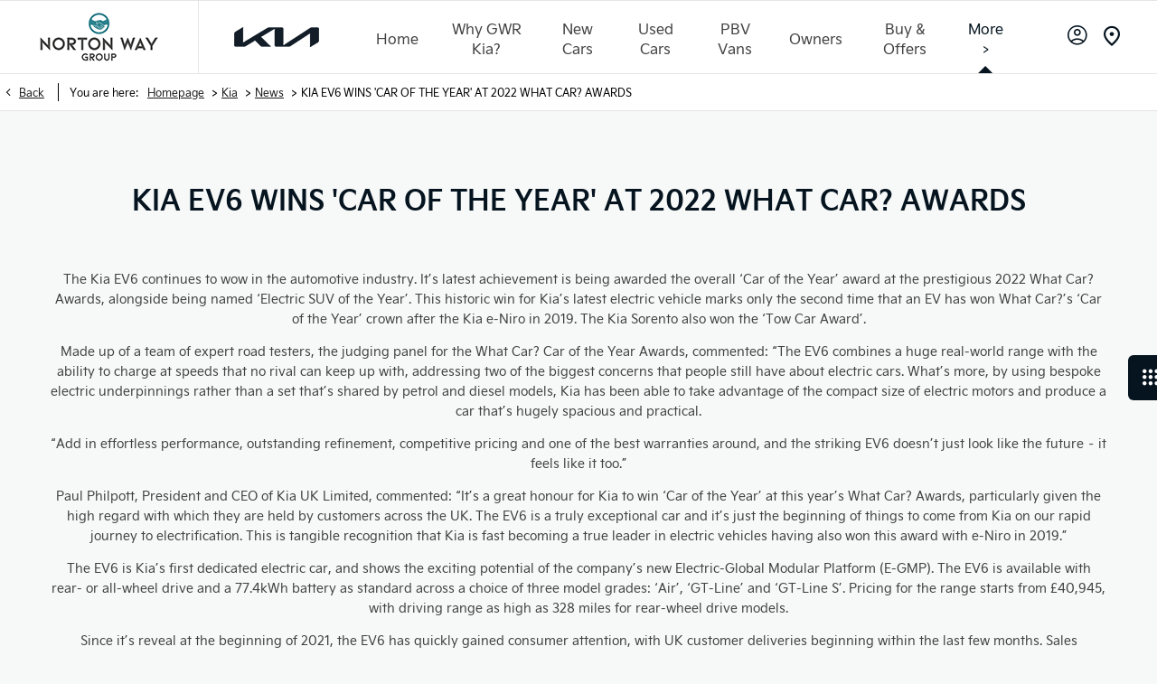

--- FILE ---
content_type: text/html; charset=utf-8
request_url: https://www.nortonway.com/kia/news/kia-ev6-wins-car-of-the-year-at-2022-what-car-awards/
body_size: 29984
content:
<!DOCTYPE html>
<html class="cssanimations" lang="en-GB">
    <head>
        <style type="text/css">.bootstrap-select select{display:none}.bootstrap-select .bs-caret{position:static;top:0;left:0}.bootstrap-select .dropdown-menu ul.inner{position:static;display:block}.hidden{display:none !important}</style><style type="text/css">body.page-loading *,body.page-loading:after,body.page-loading:before,body.page-loading html{box-sizing:border-box}body.page-loading img{display:block;max-width:100%}.lcp-cover{background:#fff}.lcp-holder .lcp-cover,.lcp-holder img{max-height:none!important}body.page-loading #print-header{display:none}body.page-loading #content-wrap,body.page-loading #pre-footer-wrap,body.page-loading .ctw-container,body.page-loading .header-container,body.page-loading footer{opacity:0;visibility:hidden}body.page-loading #content-wrap{min-height:100vh}.gf-components nd-component[name*=search-filter-]{display:block;min-height:45px}.gf-components nd-component[name=search-button]{display:block;min-height:44px}.ownership.module{min-height:100vh}.frontend-apps:has(nd-apps[name=layout][data*=listing]),.gf-components:has(nd-component[name=layout][data*=listing]){min-height:100dvh}.valuations-widget.module{min-height:430px}@media (max-width:767px){[class*=used].listing .used-list.listing.module>.inner{min-height:300px}.valuations-widget.module{min-height:500px}}@media (min-width:768px){[class*=used].listing .used-list.listing.module>.inner{min-height:700px}}</style>        <script type="text/javascript">
        window.dataLayer = window.dataLayer || [];
        window.gtag = function () {
          window.dataLayer.push(arguments);
        };
        gtag('consent','default', {"ad_storage":"denied","analytics_storage":"denied","ad_user_data":"denied","ad_personalization":"denied","personalization_storage":"denied","functionality_storage":"denied","security_storage":"denied","wait_for_update":500});
        gtag('set', 'ads_data_redaction', true);
        </script><script src="https://cmp.osano.com/AzqSLJSxAUrog2n3j/7a7963e6-b4b3-4f8c-9022-1cef905da316/osano.js"></script><style>.osano-cm-info-dialog--hidden {display: none;}</style>                        <script type="text/javascript">
/*<![CDATA[*/
(()=>{"use strict";var e,r,t,o,n={},i={};function a(e){var r=i[e];if(void 0!==r)return r.exports;var t=i[e]={id:e,exports:{}};return n[e].call(t.exports,t,t.exports,a),t.exports}a.m=n,e=[],a.O=(r,t,o,n)=>{if(!t){var i=1/0;for(s=0;s<e.length;s++){for(var[t,o,n]=e[s],l=!0,u=0;u<t.length;u++)(!1&n||i>=n)&&Object.keys(a.O).every((e=>a.O[e](t[u])))?t.splice(u--,1):(l=!1,n<i&&(i=n));if(l){e.splice(s--,1);var f=o();void 0!==f&&(r=f)}}return r}n=n||0;for(var s=e.length;s>0&&e[s-1][2]>n;s--)e[s]=e[s-1];e[s]=[t,o,n]},a.n=e=>{var r=e&&e.__esModule?()=>e.default:()=>e;return a.d(r,{a:r}),r},t=Object.getPrototypeOf?e=>Object.getPrototypeOf(e):e=>e.__proto__,a.t=function(e,o){if(1&o&&(e=this(e)),8&o)return e;if("object"==typeof e&&e){if(4&o&&e.__esModule)return e;if(16&o&&"function"==typeof e.then)return e}var n=Object.create(null);a.r(n);var i={};r=r||[null,t({}),t([]),t(t)];for(var l=2&o&&e;"object"==typeof l&&!~r.indexOf(l);l=t(l))Object.getOwnPropertyNames(l).forEach((r=>i[r]=()=>e[r]));return i.default=()=>e,a.d(n,i),n},a.d=(e,r)=>{for(var t in r)a.o(r,t)&&!a.o(e,t)&&Object.defineProperty(e,t,{enumerable:!0,get:r[t]})},a.f={},a.e=e=>Promise.all(Object.keys(a.f).reduce(((r,t)=>(a.f[t](e,r),r)),[])),a.u=e=>(({51718:"storage-consent",90411:"share-social-links"}[e]||e)+".js"),a.g=function(){if("object"==typeof globalThis)return globalThis;try{return this||new Function("return this")()}catch(e){if("object"==typeof window)return window}}(),a.o=(e,r)=>Object.prototype.hasOwnProperty.call(e,r),o={},a.l=(e,r,t,n)=>{if(o[e])o[e].push(r);else{var i,l;if(void 0!==t)for(var u=document.getElementsByTagName("script"),f=0;f<u.length;f++){var s=u[f];if(s.getAttribute("src")==e){i=s;break}}i||(l=!0,(i=document.createElement("script")).charset="utf-8",i.timeout=120,a.nc&&i.setAttribute("nonce",a.nc),i.src=e),o[e]=[r];var c=(r,t)=>{i.onerror=i.onload=null,clearTimeout(d);var n=o[e];if(delete o[e],i.parentNode&&i.parentNode.removeChild(i),n&&n.forEach((e=>e(t))),r)return r(t)},d=setTimeout(c.bind(null,void 0,{type:"timeout",target:i}),12e4);i.onerror=c.bind(null,i.onerror),i.onload=c.bind(null,i.onload),l&&document.head.appendChild(i)}},a.r=e=>{"undefined"!=typeof Symbol&&Symbol.toStringTag&&Object.defineProperty(e,Symbol.toStringTag,{value:"Module"}),Object.defineProperty(e,"__esModule",{value:!0})},a.p="",(()=>{var e={13666:0};a.f.j=(r,t)=>{var o=a.o(e,r)?e[r]:void 0;if(0!==o)if(o)t.push(o[2]);else if(13666!=r){var n=new Promise(((t,n)=>o=e[r]=[t,n]));t.push(o[2]=n);var i=a.p+a.u(r),l=new Error;a.l(i,(t=>{if(a.o(e,r)&&(0!==(o=e[r])&&(e[r]=void 0),o)){var n=t&&("load"===t.type?"missing":t.type),i=t&&t.target&&t.target.src;l.message="Loading chunk "+r+" failed.\n("+n+": "+i+")",l.name="ChunkLoadError",l.type=n,l.request=i,o[1](l)}}),"chunk-"+r,r)}else e[r]=0},a.O.j=r=>0===e[r];var r=(r,t)=>{var o,n,[i,l,u]=t,f=0;if(i.some((r=>0!==e[r]))){for(o in l)a.o(l,o)&&(a.m[o]=l[o]);if(u)var s=u(a)}for(r&&r(t);f<i.length;f++)n=i[f],a.o(e,n)&&e[n]&&e[n][0](),e[n]=0;return a.O(s)},t=self.webpackChunk=self.webpackChunk||[];t.forEach(r.bind(null,0)),t.push=r.bind(null,t.push.bind(t))})()})();
/*]]>*/
</script><script type="text/javascript">
/*<![CDATA[*/
document.documentElement.classList.toggle("no-touch",!("ontouchstart"in window||navigator.maxTouchPoints>0||navigator.msMaxTouchPoints>0)),window.nd=window.nd||{},nd.auto=nd.auto||{},nd.auto.requireQueue=[],nd.auto.require=nd.auto.require||((o,n)=>nd.auto.requireQueue.push({deps:o,callback:n})),window.jQuery=function(o){window.nd.auto.require(["jquery"],(n=>{"function"==typeof o&&o(n)}))},window.history.scrollRestoration="manual";
/*]]>*/
</script>                <meta name="viewport" content="width=device-width, initial-scale=1.0, user-scalable=yes">
<meta http-equiv="X-UA-Compatible" content="IE=edge,chrome=1">
<meta name="robots" content="">
<meta name="description" content="Kia EV6 Wins &amp;#039;Car Of The Year&amp;#039; at 2022 What Car? Awards - read more with GWR Kia in Brentford, Middlesex. Stay up-to-date with the motoring world and discover the latest offers!">
<meta prefix="og: https://ogp.me/ns#" property="og:title" content="">
<meta prefix="og: https://ogp.me/ns#" property="og:description" content="">
<meta prefix="og: https://ogp.me/ns#" property="og:image" content="">
<meta name="google-site-verification" content="sNKqNMTbF7c9QIxGc_GcGJHzC1hTfqeHf2ClSZdMOnk">
<meta name="facebook-domain-verification" content="">
<meta name="msvalidate.01" content="67271C9270C64BF3882758E2F2343763">
<meta name="twitter:card" content="summary">
<meta name="twitter:site" content="@gwrkia?lang=en">
<meta name="twitter:title" content="">
<meta name="twitter:description" content="">
<meta name="twitter:image" content="">
<meta name="messages" content="{&quot;widgets\/car-cloud&quot;:{&quot;Save&quot;:&quot;Save&quot;,&quot;Saved&quot;:&quot;Saved&quot;}}">
<link rel="dns-prefetch" href="https://d2638j3z8ek976.cloudfront.net">
<link rel="dns-prefetch" href="//images.netdirector.co.uk">
<link rel="dns-prefetch" href="//www.google-analytics.com">
<link rel="dns-prefetch" href="//analytics.netdirector.auto">
<link rel="dns-prefetch" href="//connect.facebook.net">
<link rel="preconnect" href="https://d2638j3z8ek976.cloudfront.net">
<link rel="preconnect" href="//images.netdirector.co.uk">
<link rel="preconnect" href="//www.google-analytics.com">
<link rel="preconnect" href="//analytics.netdirector.auto">
<link rel="preconnect" href="//connect.facebook.net">
<link as="image" rel="preload" href="https://d2638j3z8ek976.cloudfront.net/25f5efa28ab89a4dd7301bfc297c580a2666f0d9/1769001973/images/preload.webp">
<link rel="canonical" href="https://www.nortonway.com/kia/news/kia-ev6-wins-car-of-the-year-at-2022-what-car-awards/">
<link as="image" rel="preload" href="https://d2638j3z8ek976.cloudfront.net/25f5efa28ab89a4dd7301bfc297c580a2666f0d9/1769001973/images/logo.png">
<script type="text/javascript">
/*<![CDATA[*/
window.urlPrefix='/kia';window.uploadFolder='auto-client'
/*]]>*/
</script>
<script type="text/javascript">
/*<![CDATA[*/
nd.auto.require(['es6/src/storage/consent/MicrosoftConsent'], function(MicrosoftConsent) {
  window.uetq = window.uetq || [];
  MicrosoftConsent.init(window.uetq);
});
/*]]>*/
</script>
<script type="text/javascript">
/*<![CDATA[*/

window.dataLayer = window.dataLayer || [];
window.gtag = function () {
  window.dataLayer.push(arguments);
};
nd.auto.require(['es6/src/storage/consent/GoogleConsent', 'widgets/tagManager/CookieSnippetHandler', 'es6/src/storage/models/GoogleAnalytics'], function(GoogleConsent, CookieSnippetHandler, GoogleAnalytics) {

    GoogleConsent.init(window.gtag);
    
    (function(w,d,s,l,i){w[l]=w[l]||[];w[l].push({'gtm.start':
    new Date().getTime(),event:'gtm.js'});var f=d.getElementsByTagName(s)[0],
    j=d.createElement(s),dl=l!='dataLayer'?'&l='+l:'';;j.async=true;j.src=
    'https://www.googletagmanager.com/gtm.js?id='+i+dl;f.parentNode.insertBefore(j,f);
    })(window,document,'script','dataLayer','GTM-TTZ649');

});

/*]]>*/
</script>
<script type="text/javascript">
/*<![CDATA[*/
var tracking={"google":{"accounts":{"leadbeast":"","client":"UA-39668450-1"}},"googleUA":[],"anonymizeIP":false,"common":{"areaId":17932,"siteName":"Kia","currentDomain":"www.nortonway.com","groupSoftwareHash":"25f5efa28ab89a4dd7301bfc297c580a2666f0d9","cookieMode":0},"snowPlow":{"plugins":[{"url":"https:\/\/static.analytics.netdirector.auto\/3.3.1\/plugins\/browser-plugin-ad-tracking\/dist\/index.umd.min.js","names":["snowplowAdTracking","AdTrackingPlugin"]},{"url":"https:\/\/static.analytics.netdirector.auto\/3.3.1\/plugins\/browser-plugin-error-tracking\/dist\/index.umd.min.js","names":["snowplowErrorTracking","ErrorTrackingPlugin"]},{"url":"https:\/\/static.analytics.netdirector.auto\/3.3.1\/plugins\/browser-plugin-link-click-tracking\/dist\/index.umd.min.js","names":["snowplowLinkClickTracking","LinkClickTrackingPlugin"]}],"trackerSrc":"\/\/static.analytics.netdirector.auto\/3.3.1\/sp.lite.js","standaloneSearchTracker":{"endPoint":"analytics.netdirector.auto","settings":{"eventMethod":"post","stateStorageStrategy":"localStorage","contexts":{"webPage":true,"performanceTiming":false,"gaCookies":false,"geoLocation":false}}},"trackers":{"nd":{"endPoint":"https:\/\/analytics.netdirector.auto","settings":{"eventMethod":"post","stateStorageStrategy":"localStorage","contexts":{"webPage":true,"gaCookies":false,"geoLocation":false},"appId":"www.nortonway.com","cookieDomain":".nortonway.com"}}}}};window.netdirector = {
  trackingIpFilter:!1,
  hostname: window.location.hostname,
  softwareId: '3A8ANAQU8EPHENEC',
  areaId: window.tracking.common.areaId || '',
  siteName: window.tracking.common.siteName || '',
  currentDomain: window.tracking.common.currentDomain || '',
  groupSoftwareHash: window.tracking.common.groupSoftwareHash || '',
};

/*]]>*/
</script>
<title>Kia EV6 Wins &#039;Car Of The Year&#039; at 2022 What Car? Awards | GWR</title>
<meta charset="utf-8">
        <link href="https://d2638j3z8ek976.cloudfront.net/25f5efa28ab89a4dd7301bfc297c580a2666f0d9/1769001973/css/compressedkia.min.css" rel="preload" as="style" onload="this.rel=&#039;stylesheet&#039;">        <!-- preload -->
        <script type="text/javascript" src="//widget.trustpilot.com/bootstrap/v5/tp.widget.bootstrap.min.js" async></script>
<script>
(function(){
e=document.createElement("script");
e.type="text/javascript",
e.async=1,
e.src="//app4.calltracks.com/wnd/loader.js?force_tracking=1";
document.getElementsByTagName("head")[0].appendChild(e);
})();
</script>
                        <!-- favicons start -->
        <link rel="apple-touch-icon-precomposed" sizes="144x144" href="https://d2638j3z8ek976.cloudfront.net/25f5efa28ab89a4dd7301bfc297c580a2666f0d9/1769001973/images/ico/apple-touch-icon-144-precomposed.png">
<link rel="apple-touch-icon-precomposed" sizes="114x114" href="https://d2638j3z8ek976.cloudfront.net/25f5efa28ab89a4dd7301bfc297c580a2666f0d9/1769001973/images/ico/apple-touch-icon-114-precomposed.png">
<link rel="apple-touch-icon-precomposed" sizes="72x72" href="https://d2638j3z8ek976.cloudfront.net/25f5efa28ab89a4dd7301bfc297c580a2666f0d9/1769001973/images/ico/apple-touch-icon-72-precomposed.png">
<link rel="apple-touch-icon-precomposed" sizes="57x57" href="https://d2638j3z8ek976.cloudfront.net/25f5efa28ab89a4dd7301bfc297c580a2666f0d9/1769001973/images/ico/apple-touch-icon-57-precomposed.png">
<link rel="shortcut icon" type="image/x-icon" href="https://d2638j3z8ek976.cloudfront.net/25f5efa28ab89a4dd7301bfc297c580a2666f0d9/1769001973/images/ico/favicon.ico">        <!-- favicons end -->
                <script type="application/ld+json">{"@context":"https:\/\/schema.org","@graph":[{"@type":"BreadcrumbList","itemListElement":[{"@type":"ListItem","position":"1","item":{"@id":"https:\/\/www.nortonway.com\/","name":"Homepage"}},{"@type":"ListItem","position":"2","item":{"@id":"https:\/\/www.nortonway.com\/kia\/","name":"Kia"}},{"@type":"ListItem","position":"3","item":{"@id":"https:\/\/www.nortonway.com\/kia\/news\/","name":"News"}},{"@type":"ListItem","position":"4","item":{"@id":"https:\/\/www.nortonway.com\/kia\/news\/kia-ev6-wins-car-of-the-year-at-2022-what-car-awards\/","name":"KIA EV6 WINS 'CAR OF THE YEAR' AT 2022 WHAT CAR? AWARDS"}}]}]}</script>                <meta name="format-detection" content="telephone=no">
        <script>
  document.addEventListener('DOMContentLoaded', () => {
    const frequency = 250;
    const cssRecalculatingDelay = 500;

    const nameProperty = object => object.name

    const isCssResource = name => name.indexOf('.css') !== -1;

    const isResourceLoaded = resource =>
      window.performance.getEntriesByName(resource, 'resource').filter(entry => !entry.responseEnd).length === 0;

    const areResourcesLoaded = resources => resources.length === resources.filter(isResourceLoaded).length;

    const getCssResources = () => window.performance.getEntries().map(nameProperty).filter(isCssResource);

    const removeLoadingClass = () => document.querySelector('body').classList.remove('page-loading');

    const interval = window.setInterval(() => {
      if (areResourcesLoaded(getCssResources())) {
          if (!document.hidden) {
              setTimeout(removeLoadingClass, cssRecalculatingDelay);
              clearInterval(interval);
          }
      }
    }, frequency);
  });
</script>
    </head>
    <body class="contentsection news details template-id-839866 franchise-759dc3499c80029cee9609337023ed72bf092b1e h-759dc3499c80029cee9609337023ed72bf092b1e id-2087118 is-top is-scrolling-up page-loading" data-js-base-url="https://d2638j3z8ek976.cloudfront.net/js/d6ac0f97842ae15a0af35e9f08a6b760" data-js-vendor-map="[]" data-affected-js-paths="{&quot;shouldReplace&quot;:true,&quot;keywords&quot;:[&quot;advert&quot;,&quot;Advert&quot;,&quot;analytics&quot;,&quot;Analytics&quot;,&quot;event&quot;,&quot;Event&quot;,&quot;criteo&quot;,&quot;PageView&quot;,&quot;pageView&quot;,&quot;snowPlow&quot;,&quot;snowplow&quot;,&quot;SocialMedia&quot;,&quot;socialMedia&quot;,&quot;SocialLinks&quot;,&quot;socialLinks&quot;,&quot;share&quot;,&quot;facebook&quot;]}">
        <div class="lcp-holder" style="overflow: hidden; position: absolute; pointer-events: none; top: 0; left: 0; width: 98vw; height: 98vh; max-width: 98vw; max-height: 98vh;">
            <div class="lcp-cover" style="position: absolute; top: 0; left: 0; width: 1922px; height: 1081px; max-height: 98vh; display: block; z-index: -9999998;"></div>
            <img fetchpriority="high" alt="" class="lcp-image" width="1922" height="875" style="position: absolute; top: 0; left: 0; width: 1922px; height: 1081px; max-height: 98vh;  display: block; z-index: -9999999; max-width: none;" src="https://d2638j3z8ek976.cloudfront.net/25f5efa28ab89a4dd7301bfc297c580a2666f0d9/1769001973/images/preload.webp">
        </div>
        <div class="ctw-container"><div id="ctw-widgets">
            
        </div>
</div>        <div data-js-context="[base64]/[base64]"></div>            <!-- Google Tag Manager -->
    <noscript>
        <iframe src="//www.googletagmanager.com/ns.html?id=GTM-TTZ649" height="0" width="0"
                style="display:none;visibility:hidden" sandbox="allow-same-origin"></iframe>
    </noscript>
                <div id="page-wrap">
            <div id="print-header" class="print-only"><picture>
                                <source srcset="https://d2638j3z8ek976.cloudfront.net/25f5efa28ab89a4dd7301bfc297c580a2666f0d9/1769001973/images/print-header.jpg" media="print">
                <source srcset="https://images.netdirector.co.uk/gforces-auto/image/upload/q_85/auto-client/placeholder/grey_1_1.gif" media="screen">
                <img src="https://d2638j3z8ek976.cloudfront.net/25f5efa28ab89a4dd7301bfc297c580a2666f0d9/1769001973/images/print-header.jpg" alt="Print Header"></picture>
            </div>
            <div id="wrap">
                <div class="header-container"><header>
            <div class="container-wrap container-3zz9e u-hidden-md-down"><div class="container"><div class="row-fluid row-qyzx7"><div class="button module quick-links reset u-float-left u-hidden-sm-down" data-require-module-id="widgets/modules/button"><a href="" title="Quick Links" class="btn">    <i class="icon"></i><span class="label">Quick Links</span></a></div><div class="button module u-float-left reset find-us" data-require-module-id="widgets/modules/button"><a href="/kia/locations/gwr-kia/" title="Find us" class="btn">    <i class="icon"></i><span class="label">Find us</span></a></div><div class="button module contact-us reset u-float-left" data-require-module-id="widgets/modules/button"><a href="/kia/site/enquiry/" title="Contact us" rel="nofollow" class="btn">    <i class="icon"></i><span class="label">Contact us</span></a></div><div class="button module careers reset u-float-left" data-require-module-id="widgets/modules/button"><a href="/careers/" title="Careers " class="btn">    <i class="icon"></i><span class="label">Careers </span></a></div><div class="button module reset u-float-left book-a-service" data-require-module-id="widgets/modules/button"><a href="/kia/aftersales/book-a-service-online/" title="Book a service" class="btn">    <i class="icon"></i><span class="label">Book a service</span></a></div><div class="button module buy-online reset u-float-left" data-require-module-id="widgets/modules/button"><a href="/kia/buy-online/search/" title="Buy online" class="btn">    <i class="icon"></i><span class="label">Buy online</span></a></div></div></div></div><div class="container-wrap container-r6z94"><div class="container pl-0 pr-0"><div class="row-fluid flex--container@md row--max-width-xl pl-2 pl-4@sm pl-2@md pr-2@md pl-4@lg pr-3@lg pl-0@xl pr-0@xl"><div class="logo module u-float-left ml-0 mr-0 pr-1 pr-4@sm pr-2@md pr-4@lg pr-6@xl has-divider"><a href="https://www.nortonway.com/" title="Norton Way Group"><img src="https://d2638j3z8ek976.cloudfront.net/25f5efa28ab89a4dd7301bfc297c580a2666f0d9/1769001973/images/logo.png" alt="Norton Way Group"></a></div><div class="custom-image module franchise-badge u-float-left ml-0 mr-0 pl-2 pr-0 pl-4@sm pl-2@md pl-4@lg">
<div class="inner">
    <a  title="KIA" href="/kia/">
    <img src="https://d2638j3z8ek976.cloudfront.net/25f5efa28ab89a4dd7301bfc297c580a2666f0d9/1769001973/images/kia/franchise-badge.png" alt="KIA"></a></div>
</div><div class="layout-5 load flex--container" data-module="modules/layout-5"><div class="span12 mt-0 pl-0 pr-0 flex--container flex--container-align-center flex--container-justify-end"><div id="primary-menu" class="toggle module slide-out-toggle toggle-primary-menu"><div class="toggle-heading" data-toggle="toggle" data-close="auto">
    <h4><i class="icon"></i><span>Heading</span></h4>
</div>
<div class="toggle-body">
    <a href="" title="Close X" class="close"><i class="icon"></i><span>Close X</span></a>    <div class="toggle-pane">
        <div class="row-fluid row-46wjq"><div class="custom-html module toggle-title">Menu</div><div class="navigation module navbar pl-0 pr-0 pr-1@xl" data-require-module-id="es6/src/widgets/modules/menu"><div class="toggle-nav" data-toggle="toggle" data-target=".nav-collapse"><i class="icon"></i></div>
<div class="navbar">
    <div class="container">
        <nav class="nav-collapse">
            <ul class="nav">
            <li class="home first">
            <a data-dl-label="" data-section-type="Homepage" data-vehicle-list-name="" class="nav-item-link" title="Home" data-image="https://d2638j3z8ek976.cloudfront.net/25f5efa28ab89a4dd7301bfc297c580a2666f0d9/1769001973/images/no-images/no-image-16-9.png" data-image-aspect-ratio="16:9" href="/kia/"><span>Home</span></a>                    </li>
            <li class="why-gwr-kia dropdown">
            <a data-dl-label="Why GWR Kia?" data-section-type="Standard CMS section" data-vehicle-list-name="" class="nav-item-link" title="Why GWR Kia?" data-image="https://d2638j3z8ek976.cloudfront.net/25f5efa28ab89a4dd7301bfc297c580a2666f0d9/1769001973/images/no-images/no-image-16-9.png" data-image-aspect-ratio="16:9" href="/kia/about-us/"><i class="icon"></i><span>Why GWR Kia?</span></a>                            <ul class="dropdown-menu" role="menu" aria-label="Drop Down Menu">
                                            <li class="dropdown-item-1033186">
                            <a tabindex="-1" data-dl-label="Why visit GWR Kia" data-section-type="Standard CMS section" data-vehicle-list-name="" class="nav-item-link" title="Why visit GWR Kia" data-image="https://d2638j3z8ek976.cloudfront.net/25f5efa28ab89a4dd7301bfc297c580a2666f0d9/1769001973/images/no-images/no-image-16-9.png" data-image-aspect-ratio="16:9" href="/kia/about-us/"><span>Why visit GWR Kia</span></a>                        </li>
                                            <li class="dropdown-item-1033187">
                            <a tabindex="-1" data-dl-label="Meet the Team" data-section-type="Standard CMS section" data-vehicle-list-name="" class="nav-item-link" title="Meet the Team" data-image="https://images.netdirector.co.uk/gforces-auto/image/upload/q_auto,c_fill,f_auto,fl_lossy,w_200,h_113/auto-client/57d33c17a9cfd0bc5208214358e1707b/2023_11_20.jpg" data-image-aspect-ratio="16:9" href="/kia/about-us/meet-the-team/"><span>Meet the Team</span></a>                        </li>
                                            <li class="dropdown-item-1033188">
                            <a tabindex="-1" data-dl-label="Contact Us" data-section-type="Locations" data-vehicle-list-name="" class="nav-item-link" title="Contact Us" data-image="https://d2638j3z8ek976.cloudfront.net/25f5efa28ab89a4dd7301bfc297c580a2666f0d9/1769001973/images/no-images/no-image-16-9.png" data-image-aspect-ratio="16:9" href="/kia/locations/"><span>Contact Us</span></a>                        </li>
                                    </ul>
                    </li>
            <li class="new-cars dropdown">
            <a data-dl-label="" data-section-type="CAP new cars" data-vehicle-list-name="" class="nav-item-link" title="New Cars" data-image="https://d2638j3z8ek976.cloudfront.net/25f5efa28ab89a4dd7301bfc297c580a2666f0d9/1769001973/images/no-images/no-image-16-9.png" data-image-aspect-ratio="16:9" href="/kia/new-cars/"><i class="icon"></i><span>New Cars</span></a>                            <ul class="dropdown-menu" role="menu" aria-label="Drop Down Menu">
                                            <li class="dropdown-item-1056772">
                            <a tabindex="-1" data-dl-label="EV2" data-section-type="CAP new cars" data-vehicle-list-name="" class="nav-item-link" title="EV2" data-image="https://images.netdirector.co.uk/gforces-auto/image/upload/q_auto,c_fill,f_auto,fl_lossy,w_200,h_113/auto-client/f1e51f2d805d7f229e068ad1c7226b39/ev2_first_edition.jpg" data-image-aspect-ratio="16:9" href="/kia/new-cars/ev2/"><span>EV2</span></a>                        </li>
                                            <li class="dropdown-item-968655">
                            <a tabindex="-1" data-dl-label="" data-section-type="CAP new cars" data-vehicle-list-name="" class="nav-item-link" title="EV3 " data-image="https://images.netdirector.co.uk/gforces-auto/image/upload/q_auto,c_fill,f_auto,fl_lossy,w_200,h_113/auto-client/63e095ca4ef1bc8fb46ec37c3a55c3f8/kia_ev3_2024_gt_line_pistachio_green_0000.png" data-image-aspect-ratio="16:9" href="/kia/new-cars/new-kia-ev3/"><span>EV3 </span></a>                        </li>
                                            <li class="dropdown-item-1046167">
                            <a tabindex="-1" data-dl-label="" data-section-type="CAP new cars" data-vehicle-list-name="" class="nav-item-link" title="New EV4" data-image="https://images.netdirector.co.uk/gforces-auto/image/upload/q_auto,c_fill,f_auto,fl_lossy,w_200,h_113/auto-client/8639f32235c3940a46114780eb6e4948/com.intrepia.luma_2_.png" data-image-aspect-ratio="16:9" href="/kia/new-cars/new-ev4/"><span>New EV4</span></a>                        </li>
                                            <li class="dropdown-item-1046168">
                            <a tabindex="-1" data-dl-label="" data-section-type="CAP new cars" data-vehicle-list-name="" class="nav-item-link" title="New EV5" data-image="https://images.netdirector.co.uk/gforces-auto/image/upload/q_auto,c_fill,f_auto,fl_lossy,w_200,h_113/auto-client/bcbc9fbc005860c192fe14ffc8aec3ba/ev5_6.jpg" data-image-aspect-ratio="16:9" href="/kia/new-cars/new-ev5/"><span>New EV5</span></a>                        </li>
                                            <li class="dropdown-item-745305">
                            <a tabindex="-1" data-dl-label="" data-section-type="CAP new cars" data-vehicle-list-name="" class="nav-item-link" title="EV6" data-image="https://images.netdirector.co.uk/gforces-auto/image/upload/q_auto,c_fill,f_auto,fl_lossy,w_200,h_113/auto-client/e3b380fd838f69f2143b6a765362c15c/kia_ev6_2021_gt_line_s_white_pearl_0000_1_.png" data-image-aspect-ratio="16:9" href="/kia/new-cars/ev6/"><span>EV6</span></a>                        </li>
                                            <li class="dropdown-item-1036559">
                            <a tabindex="-1" data-dl-label="" data-section-type="CAP new cars" data-vehicle-list-name="" class="nav-item-link" title="EV6 GT" data-image="https://images.netdirector.co.uk/gforces-auto/image/upload/q_auto,c_fill,f_auto,fl_lossy,w_200,h_113/auto-client/7e70fe4abf4eac6d6a07aa6b831a9ba1/kia_ev6_gt_2022_gt_runway_red_0000.png" data-image-aspect-ratio="16:9" href="/kia/new-cars/ev6-gt/"><span>EV6 GT</span></a>                        </li>
                                            <li class="dropdown-item-894930">
                            <a tabindex="-1" data-dl-label="" data-section-type="CAP new cars" data-vehicle-list-name="" class="nav-item-link" title="EV9" data-image="https://images.netdirector.co.uk/gforces-auto/image/upload/q_auto,c_fill,f_auto,fl_lossy,w_200,h_113/auto-client/55b050abf5995eb684c8b4ef2685b917/kia_ev9_2022_gt_line_s_6_seat_pacific_matt_blue_0000.png" data-image-aspect-ratio="16:9" href="/kia/new-cars/kia-ev9/"><span>EV9</span></a>                        </li>
                                            <li class="dropdown-item-1036871">
                            <a tabindex="-1" data-dl-label="" data-section-type="CAP new cars" data-vehicle-list-name="" class="nav-item-link" title="EV9 GT" data-image="https://images.netdirector.co.uk/gforces-auto/image/upload/q_auto,c_fill,f_auto,fl_lossy,w_200,h_113/auto-client/717a43fabd0c7b2926b3a39f3601ede2/kia_ev9gt_2025_ev9gt7_shadow_grey_0000.png" data-image-aspect-ratio="16:9" href="/kia/new-cars/ev9-gt/"><span>EV9 GT</span></a>                        </li>
                                            <li class="dropdown-item-651064">
                            <a tabindex="-1" data-dl-label="" data-section-type="CAP new cars" data-vehicle-list-name="" class="nav-item-link" title="Picanto" data-image="https://images.netdirector.co.uk/gforces-auto/image/upload/q_auto,c_fill,f_auto,fl_lossy,w_200,h_113/auto-client/e1d78298b360f7b06c7d6929a719b1e4/kia_picanto_2024_gt_line_adventurous_green_0000.png" data-image-aspect-ratio="16:9" href="/kia/new-cars/picanto/"><span>Picanto</span></a>                        </li>
                                            <li class="dropdown-item-698545">
                            <a tabindex="-1" data-dl-label="" data-section-type="CAP new cars" data-vehicle-list-name="" class="nav-item-link" title="Stonic" data-image="https://images.netdirector.co.uk/gforces-auto/image/upload/q_auto,c_fill,f_auto,fl_lossy,w_200,h_113/auto-client/6a38dc699734609db8fc428d70b547bf/kia_stonic_connect_clear_white_with_black_roof_0001.png" data-image-aspect-ratio="16:9" href="/kia/new-cars/stonic/"><span>Stonic</span></a>                        </li>
                                            <li class="dropdown-item-779305">
                            <a tabindex="-1" data-dl-label="" data-section-type="CAP new cars" data-vehicle-list-name="" class="nav-item-link" title="X-Ceed" data-image="https://images.netdirector.co.uk/gforces-auto/image/upload/q_auto,c_fill,f_auto,fl_lossy,w_200,h_113/auto-client/70c7e2e1be70813c05ea84dcecf6e459/kia_xceed_2019_connect_orange_fusion_0002.png" data-image-aspect-ratio="16:9" href="/kia/new-cars/xceed/"><span>X-Ceed</span></a>                        </li>
                                            <li class="dropdown-item-848531">
                            <a tabindex="-1" data-dl-label="" data-section-type="CAP new cars" data-vehicle-list-name="" class="nav-item-link" title="Niro" data-image="https://images.netdirector.co.uk/gforces-auto/image/upload/q_auto,c_fill,f_auto,fl_lossy,w_200,h_113/auto-client/24ba64ec1eb003192ac7ef93e5938087/niro_ev.jpg" data-image-aspect-ratio="16:9" href="/kia/new-cars/the-all-new-kia-niro-ev/"><span>Niro</span></a>                        </li>
                                            <li class="dropdown-item-796365">
                            <a tabindex="-1" data-dl-label="" data-section-type="CAP new cars" data-vehicle-list-name="" class="nav-item-link" title="Sportage" data-image="https://images.netdirector.co.uk/gforces-auto/image/upload/q_auto,c_fill,f_auto,fl_lossy,w_200,h_113/auto-client/5cd0e22d9c35ffe390a7d908d0f637f6/kia_sportage_2018_gt_line_s_lunar_silver_black_roof_0000.png" data-image-aspect-ratio="16:9" href="/kia/new-cars/-sportage/"><span>Sportage</span></a>                        </li>
                                            <li class="dropdown-item-977401">
                            <a tabindex="-1" data-dl-label="" data-section-type="CAP new cars" data-vehicle-list-name="" class="nav-item-link" title="Sorento" data-image="https://images.netdirector.co.uk/gforces-auto/image/upload/q_auto,c_fill,f_auto,fl_lossy,w_200,h_113/auto-client/be7c54a98412736ece85804811c6d48a/kia_sorento_hev_2024_3_cityscape_green_0000.png" data-image-aspect-ratio="16:9" href="/kia/new-cars/all-new-sorento/"><span>Sorento</span></a>                        </li>
                                            <li class="dropdown-item-1046429">
                            <a tabindex="-1" data-dl-label="" data-section-type="Standard CMS section" data-vehicle-list-name="" class="nav-item-link" title="New Kia K4" data-image="https://images.netdirector.co.uk/gforces-auto/image/upload/q_auto,c_fill,f_auto,fl_lossy,w_200,h_113/auto-client/88eeebd57bf39a04d2a0fb5c882562b4/k4_exterior_5.jpg" data-image-aspect-ratio="16:9" href="/kia/coming-soon/the-kia-k4/"><span>New Kia K4</span></a>                        </li>
                                            <li class="dropdown-item-1039027">
                            <a tabindex="-1" data-dl-label="" data-section-type="CAP new cars" data-vehicle-list-name="" class="nav-item-link" title="Discover EV Ownership" data-image="https://images.netdirector.co.uk/gforces-auto/image/upload/q_auto,c_fill,f_auto,fl_lossy,w_200,h_113/auto-client/9ed5de889d3042781e5291ab84819018/large_23263_kiaevdaylineup.jpg" data-image-aspect-ratio="16:9" href="/kia/electric/"><span>Discover EV Ownership</span></a>                        </li>
                                            <li class="dropdown-item-769662">
                            <a tabindex="-1" data-dl-label="" data-section-type="CAP new cars" data-vehicle-list-name="" class="nav-item-link" title="Offers" data-image="https://images.netdirector.co.uk/gforces-auto/image/upload/q_auto,c_fill,f_auto,fl_lossy,w_200,h_113/auto-client/80b371c91f73f8e3bfd3d3ee6cd1805f/23154gwrwk27_gwr_kia_loyalty_saving_banners0_1500_x_1000_03.jpg" data-image-aspect-ratio="16:9" href="/kia/new-car-offers/"><span>Offers</span></a>                        </li>
                                            <li class="dropdown-item-1036839">
                            <a tabindex="-1" data-dl-label="" data-section-type="CAP new cars" data-vehicle-list-name="" class="nav-item-link" title="Motability" data-image="https://images.netdirector.co.uk/gforces-auto/image/upload/q_auto,c_fill,f_auto,fl_lossy,w_200,h_113/auto-client/93eefb915996db02e45786213f2bf738/untitled_1200_x_800_px_1_.png" data-image-aspect-ratio="16:9" href="/kia/motability-scheme/"><span>Motability</span></a>                        </li>
                                    </ul>
                    </li>
            <li class="used-cars dropdown">
            <a data-dl-label="" data-section-type="Used vehicles" data-vehicle-list-name="" class="nav-item-link" title="Used Cars" data-image="https://d2638j3z8ek976.cloudfront.net/25f5efa28ab89a4dd7301bfc297c580a2666f0d9/1769001973/images/no-images/no-image-16-9.png" data-image-aspect-ratio="16:9" href="/kia/used-cars/"><i class="icon"></i><span>Used Cars</span></a>                            <ul class="dropdown-menu" role="menu" aria-label="Drop Down Menu">
                                            <li class="dropdown-item-655907">
                            <a tabindex="-1" data-dl-label="" data-section-type="Used vehicles" data-vehicle-list-name="" class="nav-item-link" title="View All Stock" data-image="https://d2638j3z8ek976.cloudfront.net/25f5efa28ab89a4dd7301bfc297c580a2666f0d9/1769001973/images/no-images/no-image-16-9.png" data-image-aspect-ratio="16:9" href="/kia/used-cars/"><span>View All Stock</span></a>                        </li>
                                            <li class="dropdown-item-666279">
                            <a tabindex="-1" data-dl-label="" data-section-type="Used vehicles" data-vehicle-list-name="Preowned cars" class="nav-item-link" title="Niro &amp; Niro EV" data-image="https://d2638j3z8ek976.cloudfront.net/25f5efa28ab89a4dd7301bfc297c580a2666f0d9/1769001973/images/no-images/no-image-16-9.png" data-image-aspect-ratio="16:9" href="/kia/used-cars/niro/"><span>Niro & Niro EV</span></a>                        </li>
                                            <li class="dropdown-item-666278">
                            <a tabindex="-1" data-dl-label="" data-section-type="Used vehicles" data-vehicle-list-name="" class="nav-item-link" title="Sportage" data-image="https://d2638j3z8ek976.cloudfront.net/25f5efa28ab89a4dd7301bfc297c580a2666f0d9/1769001973/images/no-images/no-image-16-9.png" data-image-aspect-ratio="16:9" href="/kia/used-cars/sportage/"><span>Sportage</span></a>                        </li>
                                            <li class="dropdown-item-1020854">
                            <a tabindex="-1" data-dl-label="" data-section-type="Used vehicles" data-vehicle-list-name="Preowned cars" class="nav-item-link" title="EV6" data-image="https://d2638j3z8ek976.cloudfront.net/25f5efa28ab89a4dd7301bfc297c580a2666f0d9/1769001973/images/no-images/no-image-16-9.png" data-image-aspect-ratio="16:9" href="/kia/used-cars/kia-ev6/"><span>EV6</span></a>                        </li>
                                            <li class="dropdown-item-1020855">
                            <a tabindex="-1" data-dl-label="" data-section-type="Used vehicles" data-vehicle-list-name="Preowned cars" class="nav-item-link" title="EV9" data-image="https://d2638j3z8ek976.cloudfront.net/25f5efa28ab89a4dd7301bfc297c580a2666f0d9/1769001973/images/no-images/no-image-16-9.png" data-image-aspect-ratio="16:9" href="/kia/used-cars/ev9/"><span>EV9</span></a>                        </li>
                                            <li class="dropdown-item-655900">
                            <a tabindex="-1" data-dl-label="" data-section-type="Used vehicles" data-vehicle-list-name="" class="nav-item-link" title="Sorento" data-image="https://d2638j3z8ek976.cloudfront.net/25f5efa28ab89a4dd7301bfc297c580a2666f0d9/1769001973/images/no-images/no-image-16-9.png" data-image-aspect-ratio="16:9" href="/kia/used-cars/sorento/"><span>Sorento</span></a>                        </li>
                                            <li class="dropdown-item-666277">
                            <a tabindex="-1" data-dl-label="" data-section-type="Used vehicles" data-vehicle-list-name="" class="nav-item-link" title="Picanto" data-image="https://d2638j3z8ek976.cloudfront.net/25f5efa28ab89a4dd7301bfc297c580a2666f0d9/1769001973/images/no-images/no-image-16-9.png" data-image-aspect-ratio="16:9" href="/kia/used-cars/picanto/"><span>Picanto</span></a>                        </li>
                                            <li class="dropdown-item-666280">
                            <a tabindex="-1" data-dl-label="" data-section-type="Used vehicles" data-vehicle-list-name="" class="nav-item-link" title="Rio" data-image="https://d2638j3z8ek976.cloudfront.net/25f5efa28ab89a4dd7301bfc297c580a2666f0d9/1769001973/images/no-images/no-image-16-9.png" data-image-aspect-ratio="16:9" href="/kia/used-cars/rio/"><span>Rio</span></a>                        </li>
                                            <li class="dropdown-item-932271">
                            <a tabindex="-1" data-dl-label="" data-section-type="Used vehicles" data-vehicle-list-name="" class="nav-item-link" title="Ceed" data-image="https://d2638j3z8ek976.cloudfront.net/25f5efa28ab89a4dd7301bfc297c580a2666f0d9/1769001973/images/no-images/no-image-16-9.png" data-image-aspect-ratio="16:9" href="/kia/used-cars/ceed/"><span>Ceed</span></a>                        </li>
                                            <li class="dropdown-item-655828">
                            <a tabindex="-1" data-dl-label="" data-section-type="Standard CMS section" data-vehicle-list-name="" class="nav-item-link" title="Buy Online" data-image="https://d2638j3z8ek976.cloudfront.net/25f5efa28ab89a4dd7301bfc297c580a2666f0d9/1769001973/images/no-images/no-image-16-9.png" data-image-aspect-ratio="16:9" href="/kia/buy-online/"><span>Buy Online</span></a>                        </li>
                                    </ul>
                    </li>
            <li class="new-cars pbv-vans dropdown">
            <a data-dl-label="" data-section-type="Standard CMS section" data-vehicle-list-name="" class="nav-item-link" title="PBV Vans" data-image="https://d2638j3z8ek976.cloudfront.net/25f5efa28ab89a4dd7301bfc297c580a2666f0d9/1769001973/images/no-images/no-image-16-9.png" data-image-aspect-ratio="16:9" href="/kia/pbv/"><i class="icon"></i><span>PBV Vans</span></a>                            <ul class="dropdown-menu" role="menu" aria-label="Drop Down Menu">
                                            <li class="dropdown-item-1046568">
                            <a tabindex="-1" data-dl-label="" data-section-type="CAP new vans" data-vehicle-list-name="" class="nav-item-link" title="Overview " data-image="https://images.netdirector.co.uk/gforces-auto/image/upload/q_auto,c_fill,f_auto,fl_lossy,w_200,h_113/auto-client/55579657f8751bebe16353b14baa9548/2025_10_04_nortonway_kia_pbv_nav_listing_assets_overview_3x2.jpg" data-image-aspect-ratio="16:9" href="/kia/pbv/"><span>Overview </span></a>                        </li>
                                            <li class="dropdown-item-1046569">
                            <a tabindex="-1" data-dl-label="" data-section-type="CAP new vans" data-vehicle-list-name="" class="nav-item-link" title="Offers " data-image="https://images.netdirector.co.uk/gforces-auto/image/upload/q_auto,c_fill,f_auto,fl_lossy,w_200,h_113/auto-client/5096f1b5dca5b5f536e9af73181a8b50/2025_10_04_nortonway_kia_pbv_nav_listing_assets_offers_3x2.jpg" data-image-aspect-ratio="16:9" href="/kia/new-pbv-offers/"><span>Offers </span></a>                        </li>
                                            <li class="dropdown-item-1047202">
                            <a tabindex="-1" data-dl-label="" data-section-type="CAP new vans" data-vehicle-list-name="" class="nav-item-link" title="PV5 Cargo" data-image="https://images.netdirector.co.uk/gforces-auto/image/upload/q_auto,c_fill,f_auto,fl_lossy,w_200,h_113/auto-client/555da40768160a39f4db0b8981382cfc/pv5_cargo_exterior_1.jpeg" data-image-aspect-ratio="16:9" href="/kia/new-pbv/pv5-cargo/"><span>PV5 Cargo</span></a>                        </li>
                                            <li class="dropdown-item-1047203">
                            <a tabindex="-1" data-dl-label="" data-section-type="CAP new vans" data-vehicle-list-name="" class="nav-item-link" title="PV5 Passenger" data-image="https://images.netdirector.co.uk/gforces-auto/image/upload/q_auto,c_fill,f_auto,fl_lossy,w_200,h_113/auto-client/3ed7424bda20a2a5e4a47f0ee224894b/pv5_passenger_exterior_5.jpg" data-image-aspect-ratio="16:9" href="/kia/new-pbv/pv5-passenger/"><span>PV5 Passenger</span></a>                        </li>
                                            <li class="dropdown-item-1047204">
                            <a tabindex="-1" data-dl-label="" data-section-type="CAP new vans" data-vehicle-list-name="" class="nav-item-link" title="PV5 Chassis Cab" data-image="https://images.netdirector.co.uk/gforces-auto/image/upload/q_auto,c_fill,f_auto,fl_lossy,w_200,h_113/auto-client/743c4a39f7ae63d82b15773187509371/e31fcaaa_dfaa_4231_a42f_2d4d01228c0a.jpg" data-image-aspect-ratio="16:9" href="/kia/pbv/the-kia-pv5-chassis-cab/"><span>PV5 Chassis Cab</span></a>                        </li>
                                            <li class="dropdown-item-1047205">
                            <a tabindex="-1" data-dl-label="" data-section-type="CAP new vans" data-vehicle-list-name="" class="nav-item-link" title="PV5 Crew" data-image="https://images.netdirector.co.uk/gforces-auto/image/upload/q_auto,c_fill,f_auto,fl_lossy,w_200,h_113/auto-client/229f5db025d61a4abc50fa2157703093/4c9414b9_c55e_4f79_b32e_5c5fafeca7ef.png" data-image-aspect-ratio="16:9" href="/kia/pbv/kia-pv5-crew-van/"><span>PV5 Crew</span></a>                        </li>
                                            <li class="dropdown-item-1047206">
                            <a tabindex="-1" data-dl-label="" data-section-type="CAP new vans" data-vehicle-list-name="" class="nav-item-link" title="PV5 WAV" data-image="https://images.netdirector.co.uk/gforces-auto/image/upload/q_auto,c_fill,f_auto,fl_lossy,w_200,h_113/auto-client/22e1ca714a66189d3752ac8454338920/pv5_wav_exterior_1.jpg" data-image-aspect-ratio="16:9" href="/kia/pbv/kia-pv5-wav-coming-soon/"><span>PV5 WAV</span></a>                        </li>
                                            <li class="dropdown-item-1047207">
                            <a tabindex="-1" data-dl-label="" data-section-type="CAP new vans" data-vehicle-list-name="" class="nav-item-link" title="PV7 Concept" data-image="https://images.netdirector.co.uk/gforces-auto/image/upload/q_auto,c_fill,f_auto,fl_lossy,w_200,h_113/auto-client/179fd21f1637daa210d2d67cd84069b8/308d0399_4065_430d_bdb8_523b248478ad.jpg" data-image-aspect-ratio="16:9" href="/kia/pbv/pv7-concept-van/"><span>PV7 Concept</span></a>                        </li>
                                    </ul>
                    </li>
            <li class="owners dropdown">
            <a data-dl-label="" data-section-type="Aftersales" data-vehicle-list-name="" class="nav-item-link" title="Owners" data-image="https://d2638j3z8ek976.cloudfront.net/25f5efa28ab89a4dd7301bfc297c580a2666f0d9/1769001973/images/no-images/no-image-16-9.png" data-image-aspect-ratio="16:9" href="/kia/aftersales/"><i class="icon"></i><span>Owners</span></a>                            <ul class="dropdown-menu" role="menu" aria-label="Drop Down Menu">
                                            <li class="dropdown-item-769665">
                            <a tabindex="-1" data-dl-label="" data-section-type="Aftersales" data-vehicle-list-name="" class="nav-item-link" title="Service, Parts &amp; Repairs" data-image="https://d2638j3z8ek976.cloudfront.net/25f5efa28ab89a4dd7301bfc297c580a2666f0d9/1769001973/images/no-images/no-image-16-9.png" data-image-aspect-ratio="16:9" href="/kia/aftersales/"><span>Service, Parts & Repairs</span></a>                        </li>
                                            <li class="dropdown-item-769666">
                            <a tabindex="-1" data-dl-label="" data-section-type="Aftersales" data-vehicle-list-name="" class="nav-item-link" title="Book A Service or MOT Online" data-image="https://images.netdirector.co.uk/gforces-auto/image/upload/q_auto,c_fill,f_auto,fl_lossy,w_200,h_113/auto-client/38336209eb7058291c8a39423d866b96/mechanic_service_repair.jpg" data-image-aspect-ratio="16:9" href="/kia/aftersales/book-a-service-online/"><span>Book A Service or MOT Online</span></a>                        </li>
                                            <li class="dropdown-item-769668">
                            <a tabindex="-1" data-dl-label="" data-section-type="Aftersales" data-vehicle-list-name="" class="nav-item-link" title="Kia Care Service Plans" data-image="https://images.netdirector.co.uk/gforces-auto/image/upload/q_auto,c_fill,f_auto,fl_lossy,w_200,h_113/auto-client/08d729b8d04e981085a37d2a3bf3c4b6/untitled_1024_x_768_px_.jpg" data-image-aspect-ratio="16:9" href="/kia/aftersales/servicing/kia-care/"><span>Kia Care Service Plans</span></a>                        </li>
                                            <li class="dropdown-item-769670">
                            <a tabindex="-1" data-dl-label="" data-section-type="Aftersales" data-vehicle-list-name="" class="nav-item-link" title="Parts &amp; Accessories" data-image="https://images.netdirector.co.uk/gforces-auto/image/upload/q_auto,c_fill,f_auto,fl_lossy,w_200,h_113/auto-client/75a17471079b810abbbe7a64a096c549/kia_accessories_2.jpg" data-image-aspect-ratio="16:9" href="/kia/aftersales/parts-accessories/"><span>Parts & Accessories</span></a>                        </li>
                                            <li class="dropdown-item-1048618">
                            <a tabindex="-1" data-dl-label="" data-section-type="Aftersales" data-vehicle-list-name="" class="nav-item-link" title="Tyres" data-image="https://images.netdirector.co.uk/gforces-auto/image/upload/q_auto,c_fill,f_auto,fl_lossy,w_200,h_113/auto-client/59f826eb9d01d1d2b6d5f44283c90132/tyres.jpg" data-image-aspect-ratio="16:9" href="/kia/aftersales/tyres/"><span>Tyres</span></a>                        </li>
                                            <li class="dropdown-item-1048619">
                            <a tabindex="-1" data-dl-label="" data-section-type="Aftersales" data-vehicle-list-name="" class="nav-item-link" title="Bodyshop" data-image="https://images.netdirector.co.uk/gforces-auto/image/upload/q_auto,c_fill,f_auto,fl_lossy,w_200,h_113/auto-client/1721489b1d77402aef099c6ed3214a21/gwr_kia_service_departments.jpg" data-image-aspect-ratio="16:9" href="/kia/aftersales/bodyshop/"><span>Bodyshop</span></a>                        </li>
                                    </ul>
                    </li>
            <li class="buy-offers dropdown">
            <a data-dl-label="" data-section-type="Standard CMS section" data-vehicle-list-name="" class="nav-item-link" title="Buy &amp; Offers" data-image="https://d2638j3z8ek976.cloudfront.net/25f5efa28ab89a4dd7301bfc297c580a2666f0d9/1769001973/images/no-images/no-image-16-9.png" data-image-aspect-ratio="16:9" href="/kia/offers/"><i class="icon"></i><span>Buy & Offers</span></a>                            <ul class="dropdown-menu" role="menu" aria-label="Drop Down Menu">
                                            <li class="dropdown-item-770958">
                            <a tabindex="-1" data-dl-label="" data-section-type="Standard CMS section" data-vehicle-list-name="" class="nav-item-link" title="Offers" data-image="https://d2638j3z8ek976.cloudfront.net/25f5efa28ab89a4dd7301bfc297c580a2666f0d9/1769001973/images/no-images/no-image-16-9.png" data-image-aspect-ratio="16:9" href="/kia/offers/"><span>Offers</span></a>                        </li>
                                            <li class="dropdown-item-770964">
                            <a tabindex="-1" data-dl-label="" data-section-type="Standard CMS section" data-vehicle-list-name="" class="nav-item-link" title="Business &amp; Fleet" data-image="https://d2638j3z8ek976.cloudfront.net/25f5efa28ab89a4dd7301bfc297c580a2666f0d9/1769001973/images/no-images/no-image-16-9.png" data-image-aspect-ratio="16:9" href="/kia/business/"><span>Business & Fleet</span></a>                        </li>
                                            <li class="dropdown-item-770963">
                            <a tabindex="-1" data-dl-label="" data-section-type="Standard CMS section" data-vehicle-list-name="" class="nav-item-link" title="Motability" data-image="https://d2638j3z8ek976.cloudfront.net/25f5efa28ab89a4dd7301bfc297c580a2666f0d9/1769001973/images/no-images/no-image-16-9.png" data-image-aspect-ratio="16:9" href="/kia/motability-scheme/"><span>Motability</span></a>                        </li>
                                            <li class="dropdown-item-891559">
                            <a tabindex="-1" data-dl-label="" data-section-type="Standard CMS section" data-vehicle-list-name="" class="nav-item-link" title="Additional Services &amp; Products" data-image="https://images.netdirector.co.uk/gforces-auto/image/upload/q_auto,c_fill,f_auto,fl_lossy,w_200,h_113/auto-client/c8eafe7ae1ba8cebdcff78c3523ff004/8.1._ev9_without_logo_.jpg" data-image-aspect-ratio="16:9" href="/kia/offers/protecting-your-vehicle/"><span>Additional Services & Products</span></a>                        </li>
                                            <li class="dropdown-item-770960">
                            <a tabindex="-1" data-dl-label="" data-section-type="Standard CMS section" data-vehicle-list-name="" class="nav-item-link" title="Finance" data-image="https://d2638j3z8ek976.cloudfront.net/25f5efa28ab89a4dd7301bfc297c580a2666f0d9/1769001973/images/no-images/no-image-16-9.png" data-image-aspect-ratio="16:9" href="/kia/finance/"><span>Finance</span></a>                        </li>
                                            <li class="dropdown-item-770961">
                            <a tabindex="-1" data-dl-label="" data-section-type="Standard CMS section" data-vehicle-list-name="" class="nav-item-link" title="Free Credit Check" data-image="https://d2638j3z8ek976.cloudfront.net/25f5efa28ab89a4dd7301bfc297c580a2666f0d9/1769001973/images/no-images/no-image-16-9.png" data-image-aspect-ratio="16:9" href="/kia/free-credit-check/"><span>Free Credit Check</span></a>                        </li>
                                    </ul>
                    </li>
            <li class="has-split-dropdown more dropdown current">
            <a data-dl-label="" data-section-type="" data-vehicle-list-name="" class="nav-item-link" title="More &gt;" href="/#"><i class="icon"></i><span>More ></span></a>                            <ul class="dropdown-menu" role="menu" aria-label="Drop Down Menu">
                                            <li class="dropdown-item-639591">
                            <a tabindex="-1" data-dl-label="" data-section-type="Valuations" data-vehicle-list-name="" class="nav-item-link" title="Value Your Car" data-image="https://d2638j3z8ek976.cloudfront.net/25f5efa28ab89a4dd7301bfc297c580a2666f0d9/1769001973/images/no-images/no-image-16-9.png" data-image-aspect-ratio="16:9" href="/kia/sell-your-car/"><span>Value Your Car</span></a>                        </li>
                                            <li class="dropdown-item-1038157">
                            <a tabindex="-1" data-dl-label="" data-section-type="Standard CMS section" data-vehicle-list-name="" class="nav-item-link" title="Drive Electric" data-image="https://d2638j3z8ek976.cloudfront.net/25f5efa28ab89a4dd7301bfc297c580a2666f0d9/1769001973/images/no-images/no-image-16-9.png" data-image-aspect-ratio="16:9" href="/kia/electric/"><span>Drive Electric</span></a>                        </li>
                                            <li class="dropdown-item-655827">
                            <a tabindex="-1" data-dl-label="" data-section-type="" data-vehicle-list-name="" class="nav-item-link" title="Careers" onClick="window.open(this.href);return false;" href="https://nortonwaygroup.livevacancies.co.uk/"><span>Careers</span></a>                        </li>
                                            <li class="dropdown-item-669416">
                            <a tabindex="-1" data-dl-label="" data-section-type="Standard CMS section" data-vehicle-list-name="" class="nav-item-link" title="News" data-image="https://d2638j3z8ek976.cloudfront.net/25f5efa28ab89a4dd7301bfc297c580a2666f0d9/1769001973/images/no-images/no-image-16-9.png" data-image-aspect-ratio="16:9" href="/kia/news/"><span>News</span></a>                        </li>
                                            <li class="dropdown-item-643717">
                            <a tabindex="-1" data-dl-label="" data-section-type="Locations" data-vehicle-list-name="" class="nav-item-link" title="Contact Us" data-image="https://images.netdirector.co.uk/gforces-auto/image/upload/q_auto,c_fill,f_auto,fl_lossy,w_200,h_113/auto-client/750e5dd3cb9e036b18d491a12a3cb11d/original_24775_gwr_kia_ev9_showcase_april_2024.jpg" data-image-aspect-ratio="16:9" href="/kia/locations/gwr-kia/"><span>Contact Us</span></a>                        </li>
                                    </ul>
                    </li>
    </ul>
        </nav>
    </div>
</div>
</div></div><div class="row-fluid row-c1wfa"><div class="button module reset u-hidden-md-up pl-0 pr-0 custom-btn my-account-btn" data-require-module-id="widgets/modules/button"><a href="/kia/ownership/" title="My account" class="btn">    <i class="icon"></i><span class="label">My account</span></a></div></div>    </div>
</div>
</div><div class="button module reset u-hidden-sm-down pl-0 pr-0 custom-btn my-account-btn" data-require-module-id="widgets/modules/button"><a href="/kia/ownership/" title="My account" class="btn">    <i class="icon"></i><span class="label">My account</span></a></div><div class="button module reset u-hidden-sm-down pl-0 pr-0 custom-btn find-us-btn pl-3@xl" data-require-module-id="widgets/modules/button"><a href="/kia/locations/gwr-kia/" title="Find us" class="btn">    <i class="icon"></i><span class="label">Find us</span></a></div></div></div></div></div></div><div class="container-wrap u-hidden-md-up container-dqlqp"><div class="container pl-0 pr-0"><div class="row-fluid row-7cc6j pr-4@sm"><div class="button module reset account-button pl-0 pr-0 pr-1@sm call-us" data-require-module-id="widgets/modules/button"><a href="/kia/locations/gwr-kia/" title="Locations" class="btn">    <i class="icon"></i></a></div><div class="button module toggle-nav-button reset pl-0 pr-0" data-require-module-id="widgets/modules/button"><a href="#" title="Menu" data-toggle="toggle" data-toggle-target-id="primary-menu" class="btn">    <i class="icon"></i></a></div></div></div></div><div class="container-wrap container-gnins"><div class="container pl-0 pr-0"><div class="row-fluid row-c24l4"><div id="toggle--contact-numbers" class="toggle module toggle--contact-numbers slide-out-toggle pl-0 pr-0"><div class="toggle-heading" data-toggle="toggle" data-close="auto">
    <h4><i class="icon"></i><span>Contact</span></h4>
</div>
<div class="toggle-body">
    <a href="" title="Close" class="close"><i class="icon"></i><span>Close</span></a>    <div class="toggle-pane">
        <div class="row-fluid row-gb8cl"><div class="custom-html module toggle-title">Contact</div><div class="contact-numbers module pl-0 pr-0"><div class="contact-numbers-container" itemscope="" itemtype="http://schema.org/ContactPoint">
    <div id="contact-numbers-inset" class="inset">
        <div class="group">
    <ul>
                <li class="location1">
                                                <span class="label">Call</span>                
                
                
                
                                            
                
                
                                    <a title="GWR Kia" href="/kia/locations/gwr-kia/"><span class="location">GWR Kia</span></a>                
                                            
                
                
                
                                    <span class="departments">
                                            <span class="department">
                            <a href="/kia/locations/gwr-kia/">
                                <span class="label" itemprop="contactType">Sales:</span>                                <span class="value" itemprop="telephone"><span class="nd-dynamo-telephony calltracks_47e01a978036a532303a568f8d016a596e1c9914" data-location-hash="0bc6d6c1bfbc373c2bfe567389ca0499760e5f3c" data-department-hash="47e01a978036a532303a568f8d016a596e1c9914" data-use-original-fmt="true">020 3199 0951</span></span>                            </a>
                        </span>
                                            <span class="department">
                            <a href="/kia/locations/gwr-kia/">
                                <span class="label" itemprop="contactType">Service:</span>                                <span class="value" itemprop="telephone"><span class="nd-dynamo-telephony calltracks_4022cef6e9b8b78141207787e18760025ee72efa" data-location-hash="0bc6d6c1bfbc373c2bfe567389ca0499760e5f3c" data-department-hash="4022cef6e9b8b78141207787e18760025ee72efa" data-use-original-fmt="true">0203 841 0242</span></span>                            </a>
                        </span>
                                            <span class="department">
                            <a href="/kia/locations/gwr-kia/">
                                <span class="label" itemprop="contactType">Online Sales:</span>                                <span class="value" itemprop="telephone"><span class="nd-dynamo-telephony calltracks_9436544914afef60e3fc429616c93def9765deb2" data-location-hash="0bc6d6c1bfbc373c2bfe567389ca0499760e5f3c" data-department-hash="9436544914afef60e3fc429616c93def9765deb2" data-use-original-fmt="true">0203 841 0241</span></span>                            </a>
                        </span>
                                            <span class="department">
                            <a href="/kia/locations/gwr-kia/">
                                <span class="label" itemprop="contactType">General:</span>                                <span class="value" itemprop="telephone"><span class="nd-dynamo-telephony calltracks_8c90ec0c12ad3ef651d0fc9c8d5f18a84bfdc8ca" data-location-hash="0bc6d6c1bfbc373c2bfe567389ca0499760e5f3c" data-department-hash="8c90ec0c12ad3ef651d0fc9c8d5f18a84bfdc8ca" data-use-original-fmt="true">020 3199 2466</span></span>                            </a>
                        </span>
                                            <span class="department">
                            <a href="/kia/locations/gwr-kia/">
                                <span class="label" itemprop="contactType">Business & Fleet:</span>                                <span class="value" itemprop="telephone"><span class="nd-dynamo-telephony calltracks_c9b7007d3c9c620468675c432f393857033411f6" data-location-hash="0bc6d6c1bfbc373c2bfe567389ca0499760e5f3c" data-department-hash="c9b7007d3c9c620468675c432f393857033411f6" data-use-original-fmt="true">07570883514</span></span>                            </a>
                        </span>
                                            <span class="department">
                            <a href="/kia/locations/gwr-kia/">
                                <span class="label" itemprop="contactType">PBV:</span>                                <span class="value" itemprop="telephone"><span class="nd-dynamo-telephony calltracks_14417df0efc21047236acffca589db89365885d0" data-location-hash="0bc6d6c1bfbc373c2bfe567389ca0499760e5f3c" data-department-hash="14417df0efc21047236acffca589db89365885d0" data-use-original-fmt="true">0203 841 0241</span></span>                            </a>
                        </span>
                                        </span>
                                    </li>
            </ul>
</div>    </div>
</div>
</div></div>    </div>
</div>
</div></div></div></div><div class="container-wrap container-5k2ms"><div class="container"><div class="row-fluid row-q8fh7 row--max-width-xl"><div class="page-info module"><div class="inner">
            <div class="back-btn">
    <i class="icon"></i>
    <a title="Back" href="javascript:history.back();">Back</a>
</div>
            <div class="breadcrumbs">
            <div class="label">You are here:</div>
        <ul class="breadcrumb">
                                    <li><a href="/" class="breadcrumb-item">Homepage</a> <span class="divider">></span></li>
                                                <li><a href="/kia/" class="breadcrumb-item">Kia</a> <span class="divider">></span></li>
                                                <li><a href="/kia/news/" class="breadcrumb-item">News</a> <span class="divider">></span></li>
                            <li class="active">KIA EV6 WINS &#039;CAR OF THE YEAR&#039; AT 2022 WHAT CAR? AWARDS</li>
    </ul>
</div>
    </div>
</div></div></div></div>    </header></div>                <div id="content-wrap">
                    <div class="container-wrap container-o2mv0"><div class="container"><div class="row-fluid row-15n7n"><div class="cyclr module module-cycle adverts span12 u904adverts" data-require-module-id="[&quot;widgets/modules/advert/cycleEvents&quot;, &quot;es6/src/dataLayer/adverts/tagger/clickTagger&quot;, &quot;es6/src/dataLayer/adverts/tagger/viewTagger&quot;]" data-video-on-tablet-enabled="1"></div></div></div></div><div class="container-wrap"><div class="container"><div class="row-fluid row-sweo2"><div class="author module span6"></div></div><div class="row-fluid row-vy8e1"><div class="cms module span12 cms" data-require-module-id="es6/src/widgets/modules/cms/module" data-expand-label="Show More" data-close-label="Show Less" data-listing-no-vehicles=""><section class="inner">
            <div class="row-fluid"><div class="span12 text"><div class="textInner" spellcheck="false"><p></p><h1 style="text-align: center;">KIA EV6 WINS 'CAR OF THE YEAR' AT 2022 WHAT CAR? AWARDS</h1></div></div></div><div class="row-fluid"><div class="span12 text"><div class="textInner" spellcheck="false" data-gramm="false" lt-skip="true"><p style="text-align: center;">The Kia EV6 continues to wow in the automotive industry. It’s latest achievement is being awarded the overall ‘Car of the Year’ award at the prestigious 2022 What Car? Awards, alongside being named ‘Electric SUV of the Year’. This historic win for Kia’s latest electric vehicle marks only the second time that an EV has won What Car?’s ‘Car of the Year’ crown after the Kia e-Niro in 2019. The Kia Sorento also won the ‘Tow Car Award’.
</p><p style="text-align: center;">Made up of a team of expert road testers, the judging panel for the What Car? Car of the Year Awards, commented: “The EV6 combines a huge real-world range with the ability to charge at speeds that no rival can keep up with, addressing two of the biggest concerns that people still have about electric cars. What’s more, by using bespoke electric underpinnings rather than a set that’s shared by petrol and diesel models, Kia has been able to take advantage of the compact size of electric motors and produce a car that’s hugely spacious and practical.
</p><p style="text-align: center;">“Add in effortless performance, outstanding refinement, competitive pricing and one of the best warranties around, and the striking EV6 doesn’t just look like the future – it feels like it too.”
</p><p style="text-align: center;">Paul Philpott, President and CEO of Kia UK Limited, commented: “It’s a great honour for Kia to win ‘Car of the Year’ at this year’s What Car? Awards, particularly given the high regard with which they are held by customers across the UK. The EV6 is a truly exceptional car and it’s just the beginning of things to come from Kia on our rapid journey to electrification. This is tangible recognition that Kia is fast becoming a true leader in electric vehicles having also won this award with e-Niro in 2019.”
</p><p style="text-align: center;">The EV6 is Kia’s first dedicated electric car, and shows the exciting potential of the company’s new Electric-Global Modular Platform (E-GMP). The EV6 is available with rear- or all-wheel drive and a 77.4kWh battery as standard across a choice of three model grades: ‘Air’, ‘GT-Line’ and ‘GT-Line S’. Pricing for the range starts from £40,945, with driving range as high as 328 miles for rear-wheel drive models.
</p><p style="text-align: center;">Since it’s reveal at the beginning of 2021, the EV6 has quickly gained consumer attention, with UK customer deliveries beginning within the last few months. Sales momentum for the EV6 is strong and continuing to grow, with more than 1,000 units sold in the UK since deliveries began. A performance-orientated version of the EV6 – the ‘GT’ – is due to join the line-up later this year.
</p></div></div></div><div class="row-fluid"><div class="media span6"><div class="mediaInner"><div class="responsive-image"><figure class="responsive-image">
    <picture
            data-use-stepped-resize="false"
            data-enable-auto-init="true"
    >
        <source srcset="" media="(max-width: 767px)" data-ratio="3:2" data-placeholder="https://images.netdirector.co.uk/gforces-auto/image/upload/q_auto,c_fill,f_auto,fl_lossy/auto-client/6aa29aad504c0e29d7979cc6a8290ff4/large_18856_kiaev6winscaroftheyearat2022whatcarawards.jpg" data-source="nam2" alt="" class="responsive-image">        <source srcset="" media="(min-width: 768px)" data-ratio="3:2" data-placeholder="https://images.netdirector.co.uk/gforces-auto/image/upload/q_auto,c_fill,f_auto,fl_lossy/auto-client/6aa29aad504c0e29d7979cc6a8290ff4/large_18856_kiaev6winscaroftheyearat2022whatcarawards.jpg" data-source="nam2" alt="" class="responsive-image">        <img src="https://images.netdirector.co.uk/gforces-auto/image/upload/q_85/auto-client/placeholder/grey_3_2.gif" alt="" class="responsive-image" title="" loading="lazy">    </picture>
    </figure>
</div></div></div><div class="media span6"><div class="mediaInner"><div class="responsive-image"><figure class="responsive-image">
    <picture
            data-use-stepped-resize="false"
            data-enable-auto-init="true"
    >
        <source srcset="" media="(max-width: 767px)" data-ratio="3:2" data-placeholder="https://images.netdirector.co.uk/gforces-auto/image/upload/q_auto,c_fill,f_auto,fl_lossy/auto-client/7d24ff3354fa7ed1bb7d3dc78b3e3d13/large_18858_kiaev6winscaroftheyearat2022whatcarawards.jpg" data-source="nam2" alt="" class="responsive-image">        <source srcset="" media="(min-width: 768px)" data-ratio="3:2" data-placeholder="https://images.netdirector.co.uk/gforces-auto/image/upload/q_auto,c_fill,f_auto,fl_lossy/auto-client/7d24ff3354fa7ed1bb7d3dc78b3e3d13/large_18858_kiaev6winscaroftheyearat2022whatcarawards.jpg" data-source="nam2" alt="" class="responsive-image">        <img src="https://images.netdirector.co.uk/gforces-auto/image/upload/q_85/auto-client/placeholder/grey_3_2.gif" alt="" class="responsive-image" title="" loading="lazy">    </picture>
    </figure>
</div></div></div></div>    </section>
</div></div></div></div><div class="container-wrap container-kxwhb"><div class="container"><div class="row-fluid row-udpkx"><div class="listing module box-list"><div class="inner" data-listing-type="cms_listing" data-query="" data-data-layer-object-type="">
    </div>
</div></div></div></div>                </div>
                <div id="pre-footer-wrap">    <div class="container-wrap container-qhz4g mus--004A mt-0 container-fluid" id="" data-name="mustard 004A"><div class="container"><div class="row-fluid row-r2gei row--max-width-xl pt-3 pb-2 pl-2 pr-2 pl-4@sm pr-4@sm pb-3@sm pt-0@md pb-0@md pl-0@xl pr-0@xl"><div class="custom-html module toggle-company pl-0 pr-0"><a href="#" data-toggle="toggle" data-parent="" data-target=".toggle__company-information .toggle-body" class="active">
   <span>Company info</span>
   <i class="icon"></i>
</a></div><div class="site-links module footersitelinks pl-0 pr-0 pl-1@md"><ul>
            <li><a title="Modern Slavery Act" href="/site/modern-slavery-act-transparency-statement/">Modern Slavery Act</a></li>
            <li><a title="Gender Pay Report" href="/site/gender-pay-report/">Gender Pay Report</a></li>
            <li><a title="Terms &amp; Conditions" href="/site/terms-conditions/">Terms & Conditions</a></li>
            <li><a title="Privacy Policy" href="/site/privacy-and-legal/">Privacy Policy</a></li>
            <li><a title="Site Map" href="/kia/sitemap/">Site Map</a></li>
            <li><a title="Data Preferences" href="/data-preferences/">Data Preferences</a></li>
            <li><a title="Cookie Policy" href="https://www.nortonway.com/site/cookie-policy/">Cookie Policy</a></li>
            <li><a title="Tax Strategy " href="https://www.nortonway.com/site/tax-strategy/">Tax Strategy </a></li>
    </ul>
</div><div class="button module to-top button u-float-right@md u-width-reset align-left align-right@md pr-1@xl pl-0@xl pl-0 pr-0 pb-1 pb-0@sm" data-require-module-id="widgets/modules/button"><a href="#page-wrap" title="Back to top" class="btn">    <span class="label">Back to top</span><i class="icon"></i></a></div></div><div class="row-fluid row-2z22w mt-0"><div class="toggle module toggle__company-information pl-0 pr-0"><div class="toggle-heading active" data-toggle="toggle">
    <h4><i class="icon"></i><span></span></h4>
</div>
<div class="toggle-body active">
        <div class="toggle-pane">
        <div class="row-fluid row-m33ym row--max-width-xl pl-2 pr-2 pt-3 pl-4@sm pr-4@sm pl-0@xl pr-0@xl pt-3@xl"><div class="layout-6 custom-layout flex--container flex--container-direction-column flex--container-wrap@sm flex--container-direction-row@lg flex--container-wrap@lg flex--container-nowrap@xl pt-2@xl load" data-module="modules/layout-6"><div class="span12 col-lg-6 col-xl-3 flex-order-1@lg left-col pb-1@xl"><div class="custom-html module pl-0 pr-0 pb-4@xl br--block br--hide@sm"><div class="title">© Norton Way Group.</div>
<div class="content group-info">
<div class="reg-office"><div class="label">Reg Office:</div> 173 Cross Lane Salford Manchester M5 4AP</div>
<div class="reg-number"><span class="label">Reg. Company Number:</span> 00730865</div>
<div class="vat-number"><span class="label">VAT Reg. No.</span> 732242465</div>
</div></div><div class="custom-image module pl-0 pr-0 pt-3 pb-3 pt-1@xl pb-4@xl">
<div class="inner">
    <a  title="Norton Way Group" href="/">
    <img src="https://d2638j3z8ek976.cloudfront.net/25f5efa28ab89a4dd7301bfc297c580a2666f0d9/1769001973/images/logo-footer-white.png" alt=""></a></div>
</div></div><div class="span12 col-xl-6 flex-order-3@lg flex-order-2@xl mid-col mt-0"><div class="custom-html module pl-0 pr-0 pb-4 pb-3@sm pb-4@lg pr-2@xl"><div class="title">Financial Disclosure</div>
<div class="content">
<div>Norton Way Motors Ltd is registered in England No: 00730865. Registered at: 173 Cross Lane Salford Manchester M5 4AP. VAT Registration No: 732242465.</div>
<div>Norton Way Motors Ltd is also authorised and regulated by the Financial Conduct Authority for consumer credit purposes.  We offer a range of vehicle finance facilities through a panel of carefully selected third-party lenders. We do not provide customers with independent finance advice and will not offer facilities from lenders outside of this panel. Norton Way Motors Ltd is a broker for finance and not a lender.  The lenders that we use are given first right of refusal. This is because these lenders will pay us a commission for introducing you to them.  Commission may be calculated based on either a fixed amount relating to the vehicle you are purchasing, a percentage of the amount of finance you are borrowing, or a combination of both. We may also get paid an additional fixed commission if you are a returning customer. Different finance lenders may pay different commissions for such introductions. Such payments will not affect the amount you pay under any finance agreement, all of which are set by the lender.  We will inform you of the amount of commission that we will earn in good time.  We will require your consent for us to receive this commission.  Our approach is to introduce you to a lender on our panel who will offer you the best package taking into account eligibility, product suitability, as well as interest rates and other factors. Our aim is to secure the best deal that you are eligible for.  You do not have to take our finance as it is available through other distributors. You can arrange funding for your vehicle elsewhere and it may be cheaper.</div>
</div></div><div class="custom-image module pl-0 pr-0 pt-1 pt-0@sm pb-1@lg pb-0@xl">
<div class="inner">
    <img src="https://d2638j3z8ek976.cloudfront.net/25f5efa28ab89a4dd7301bfc297c580a2666f0d9/1769001973/images/payment-method.png" alt=""></div>
</div></div><div class="span12 col-lg-6 col-xl-3 flex-order-2@lg flex-order-3@xl right-col mt-0 pt-3 pb-2 pt-4@sm pt-0@lg"><div class="custom-html module pl-0 pr-0 pb-2"> <div class="title">Social media</div>
  <div class="content">
    <p>Featuring the latest news, stories and updates.</p>
  </div>
</div><div class="social-icons module u-float-left u-width-reset pl-0 pr-0 pt-1@xl" data-require-module-id="widgets/modules/socialLinks"><div class="inner" data-social-type="link">
        <ul>
                    <li class="facebook">
                <a
    target="_blank"
    href="//facebook.com/gwrkia"
    title="Facebook"
    rel="nofollow noopener noreferrer"
    data-click-fingerprint="1.1.1.11.133">
                <i class="icon icon-social icon-facebook"></i>
    </a>
            </li>
                    <li class="twitter">
                <a
    target="_blank"
    href="//twitter.com/gwrkia?lang=en/?lang=en"
    title="Twitter"
    rel="nofollow noopener noreferrer"
    data-click-fingerprint="1.1.1.11.133">
                <i class="icon icon-social icon-twitter"></i>
    </a>
            </li>
                    <li class="instagram">
                <a
    target="_blank"
    href=""
    title="Instagram"
    rel="nofollow noopener noreferrer"
    data-click-fingerprint="1.1.1.11.133">
                <i class="icon icon-social icon-instagram"></i>
    </a>
            </li>
                    <li class="linkedin">
                <a
    target="_blank"
    href="//linkedin.com/company/norton-way-motors-ltd"
    title="LinkedIn"
    rel="nofollow noopener noreferrer"
    data-click-fingerprint="1.1.1.11.133">
                <i class="icon icon-social icon-linkedin"></i>
    </a>
            </li>
                    <li class="youtube">
                <a
    target="_blank"
    href="//youtube.com/channel/UC0qlmOZIHCWJqS2hGORCavw"
    title="YouTube"
    rel="nofollow noopener noreferrer"
    data-click-fingerprint="1.1.1.11.133">
                <i class="icon icon-social icon-youtube"></i>
    </a>
            </li>
            </ul>
</div>
</div></div></div></div>    </div>
</div>
</div></div></div></div></div>                <div class="footer-clear"></div>
            </div>
            <div><script type="text/template" id="shortlist-template">
    <div class="sc-shortlist">
        <div id="sc-saved-list">
            <div class="sc-heading" id="sc-status-heading">
                Shortlist            </div>
            <div id="sc-store-info" class="sc-alert" style="display:none;">
                Your shortlist has been saved.
            </div>
            <div class="sc-controls clearfix">
                <div class="sc-sort">
                    Sorted by <span class="sc-editable" data-asc-text="Price: Lowest to Highest" data-desc-text="Price: Highest to Lowest">
            </span>
                </div>
            </div>
            <ul class="mCustomScrollbar _mCS_1 mCS_disabled">
                <div class="no_saved_vehicle_info">
                    No Saved Vehicles                </div>
                <div class="mCustomScrollBox mCS-light" id="mCSB_1" style="overflow:auto;">
                    <div class="mCSB_container mCS_no_scrollbar">
                        <li>
                            <span class="sc-trash" title="Remove">
                                <i alt="Remove"></i>
                                Remove                            </span>
                            <span class="sc-view" title="View">
                                <i alt="View"></i>
                                View                            </span>
                            <span class="sc-thumb"><img src="" alt=""></span> <span class="sc-details" data-additional-fields="[]"></span>
                            <span class="sc-price"></span> <span class="sc-action"
                                    title="Add to compare"></span>
                        </li>
                    </div>
                </div>
            </ul>
            <div class="sc-compare-now hide"><a href="" title="Compare now"><i></i>Compare now</a></div>
            <div class="sc-remove-all"><a href="" title="Delete All Vehicles"><i></i>Delete All Vehicles</a></div>
        </div>
    </div>
</script>

<script type="text/template" id="compare-template">
    <div id="sc-compare-list" class="mCustomScrollbar _mCS_2">
        <div class="mCustomScrollBox mCS-light mCSB_horizontal"
                id="mCSB_2"
                style="overflow:auto;">
            <div class="mCSB_container mCS_no_scrollbar">
                <div class="sc-heading">Compare Vehicles</div>
                <div class="sc-compare-table">
                    <table cellpadding="0"
                            cellspacing="0"
                            data-comparision-items="[]"
                            data-empty-label="Add Vehicle from your shortlist"
                            data-placeholder-src="https://d2638j3z8ek976.cloudfront.net/25f5efa28ab89a4dd7301bfc297c580a2666f0d9/1769001973/images/no-images/no-image-1-1.png">
                        <tbody></tbody>
                    </table>
                </div>
            </div>
        </div>
    </div>
</script>
</div>                        <div><div class="fw-container">
    <div class="fw-widget-popups">
        <div class="fw-widget-popup" id="save-compare-container">
            <div class="inner">
                <div class="fw-widget-close">
                    <a href="#" class="fw-widget-close-btn" title="Close"><span>Close</span></a>
                </div>
                <div id="nd-widget-shortlist"></div>
            </div>
        </div>
    </div>
</div>
</div>            <footer>
                <div class="footer-container"><div id="footer-widgets">
            <div class="container-wrap container-kuisa mt-0 container-fluid mus--008A" id="" data-name="mustard 008A"><div class="container"><div class="row-fluid row-3tdp3 row--max-width-xl pt-1 pb-4 pl-2 pr-2 pl-4@sm pr-4@sm pt-0@sm pl-0@xl pr-0@xl"><div class="custom-html module pl-0 pr-0"><p>
		<a title="This Link Will Open in a New Window"
		onclick="window.open(this.href); return false;"
		onkeypress="window.open(this.href); return false;"
		href="http://www.gforces.co.uk" rel="nofollow">
		NetDirector
	</a>
	® -
	<a title="This Link Will Open in a New Window"
		onclick="window.open(this.href); return false;"
		onkeypress="window.open(this.href); return false;"
		href="http://www.gforces.co.uk" rel="nofollow">
		Automotive Ecommerce
	</a>
</p></div></div></div></div><div class="container-wrap container-la4nd"><div class="container"><div class="row-fluid row-krqam"><div class="custom-html module"><seez-sdk-seezar-modal /></div></div></div></div>    </div>
</div>                <div class="footer-container">
                                    </div>
            </footer>
                        <script type="text/javascript">
var __raconfig = __raconfig || {};
__raconfig.uid = '5fa2a30aed523';
__raconfig.action = 'track';
(function () {
var ra = document.createElement('script');
ra.type = 'text/javascript';
ra.src = 'https://ruler.nyltx.com/lib/1.0/ra-bootstrap.min.js';
var s = document.getElementsByTagName('script')[0];
s.parentNode.insertBefore(ra, s);
}());
</script>
<script>
	
	function getLauncherInfo(selector) { 
		var value = document.querySelector(selector).innerHTML.trim(); 
		return value; 
	}

    (function(){
        var autochatConfig = {
            assistantId: "abf50aff-aa58-4026-94fc-617df5ad1c69",
            accessToken: "492283b73840e412bee97dfa27c96684d78bb376771c597f51fb0569fbcaf23773e37be060e60f6c3bf1f38c008fea08d39f18e01f1be8215aff033e",
        };
        var s=document.createElement("script");s.src="https://static.chatclient.autochat.ai/release/autochat.js",s.async=!0,s.defer=!0,s.addEventListener("load",function(){autochat.init(autochatConfig)}),document.body.appendChild(s);
    })()
</script>
<div id="autochat-root"></div>
<div id="autochat-chat-overlay"></div>
        </div>
        <div></div>                <div></div>                        <noscript id="deferred-css"><link class="css" media="all" rel="stylesheet" type="text/css" href="https://d2638j3z8ek976.cloudfront.net/25f5efa28ab89a4dd7301bfc297c580a2666f0d9/1769001973/css/compressedkia.min.css"></noscript>
        <script defer src="https://d2638j3z8ek976.cloudfront.net/js/d6ac0f97842ae15a0af35e9f08a6b760/webpack/dist/jquery.js"></script><script defer src="https://d2638j3z8ek976.cloudfront.net/js/d6ac0f97842ae15a0af35e9f08a6b760/webpack/dist/frontend.js"></script>    <script type="text/javascript">
/*<![CDATA[*/
nd.auto.require(['widgets/snowPlow/autoload/widgets-modules-Adverts'], function(module) { module.init(); });
/*]]>*/
</script>
<script type="text/javascript">
/*<![CDATA[*/
nd.auto.require(['widgets/snowPlow/autoload/widgets-modules-ListingLayout'], function(module) { module.init(); });
/*]]>*/
</script>
<script type="text/javascript">
/*<![CDATA[*/
nd.auto.require(["jquery", "widgets/modules/listingLayout"], function ($, ListingLayout) { $(document).ready(function () { ListingLayout.init(); }); });
/*]]>*/
</script>
<script type="text/javascript">
/*<![CDATA[*/
nd.auto.require(['es6/src/bundles/facebookPixel/infrastructure/lib', 'widgets/tagManager/CookieSnippetHandler', 'widgets/modules/cookies/settings/Model'],
(lib, CookieSnippetHandler, CookieSettings) => CookieSnippetHandler.add(() => lib.init('266282563860315'), [CookieSettings.categories.analytical]));
/*]]>*/
</script>
<script type="text/javascript">
/*<![CDATA[*/
nd.auto.require(['es6/src/bundles/facebookPixel/application/service', 'widgets/tagManager/CookieSnippetHandler', 'widgets/modules/cookies/settings/Model'],
(service, CookieSnippetHandler, CookieSettings) => CookieSnippetHandler.add(() => service.start(), [CookieSettings.categories.analytical]));
/*]]>*/
</script>
<script type="text/javascript">
/*<![CDATA[*/
nd.auto.require(['widgets/snowPlow/autoload/widgets-modules-Button'], function(module) { module.init(); });
/*]]>*/
</script>
<script type="text/javascript">
/*<![CDATA[*/
nd.auto.require(['widgets/snowPlow/autoload/widgets-modules-Toggle'], function(module) { module.init(); });
/*]]>*/
</script>
<script type="text/javascript">
/*<![CDATA[*/
nd.auto.require(['widgets/modules/toggle'], function (toggle) {
    toggle.run();
});
/*]]>*/
</script>
<script type="text/javascript">
/*<![CDATA[*/
nd.auto.require(['widgets/snowPlow/autoload/widgets-modules-Html'], function(module) { module.init(); });
/*]]>*/
</script>
<script type="text/javascript">
/*<![CDATA[*/
nd.auto.require(['widgets/toggle'], function (toggle) {
    toggle.run();
});
/*]]>*/
</script>
<script type="text/javascript">
/*<![CDATA[*/
nd.auto.require(['widgets/snowPlow/autoload/widgets-modules-ContactNumbers'], function(module) { module.init(); });
/*]]>*/
</script>
<script type="text/javascript">
/*<![CDATA[*/
nd.auto.require(['widgets/snowPlow/autoload/widgets-modules-Breadcrumbs'], function(module) { module.init(); });
/*]]>*/
</script>
<script type="text/javascript">
/*<![CDATA[*/
nd.auto.require(['widgets/snowPlow/autoload/widgets-modules-SocialLinks'], function(module) { module.init(); });
/*]]>*/
</script>
<script type="text/javascript">
/*<![CDATA[*/
nd.auto.require(['widgets/carCloud/app'], function(app) {
    app.init('1d8b32f053d8c9f4e13ece15dd31f7bbff81a0c1', '/kia', '2087118', []);
});
/*]]>*/
</script>
<script type="text/javascript">
/*<![CDATA[*/
nd.auto.require(['jquery'], function ($) { var jQuery = $; // Make sure jquery exists before running our code
nd.auto.require(['jquery'], function ($) {
    if ($('[href*="/templateEditor.css"]').length !== 0) return;

    // file folder path update as required
    var folderPath = '/js';
	var filePath = '';
    var fallBackTempPath = '//nd-auto-styles-temp-production.s3.amazonaws.com/4224e7c4d625d2dfc9c44af068271322ec3082e5';

    // array of scripts we need to get
    // remove items not required
    var NDSiteScripts = [
        '/_ND/masterGlobal.min.js',
        '/_ND/menuImages.min.js',
		'/_ND/cycleAutoHeight.min.js',
        '/_plugins/particles-2.0.0.min.js'
    ];

    var NDSite = function (response, textStatus) {
		window.NDCSS = window.NDCSS || {};
		
        // run custom css plugins/code here
        if (typeof NDCSS === "undefined") {
            console.error('NDCSS is undefined');
            return;
        }

        // JS Grouping
        $(window).trigger('resize');
		
		// New car menu images
        NDCSS.MenuImages.init({
          selector: '#primary-menu .dropdown.new-cars .dropdown-menu',
          placeholder: '/images/no-images/no-image-3-2.png'
        });

      if (document.getElementById('valuations-particles')) {
        console.log('CSS - Valuations');
        $.getJSON(filePath + '/json/valuations/1.0.0.json')
        .done(function (response) {
          // merge custom options and default
          var options = $.extend({}, response, {});
          options.particles.shape.image.src = filePath + '/images/svg/pound.svg';
          options.particles.color.value = '#000000';
		  options.particles.opacity.value = '0.15';
          // start the snow
          particlesJS('valuations-particles', options);
        });
      }
		
	  if (document.getElementById('skinny-banner--new--69-02')) {
		console.log('CSS - Sale');
		$.getJSON(filePath + '/json/sale/2.0.0.json')
		  .done(function (response) {
			// merge custom options and default
			var options = $.extend({}, response, {});
			options.particles.shape.image.src = filePath + '/images/svg/tag.svg';
			// start the snow
			particlesJS('skinny-banner--new--69-02', options);
		  });
	  }
        // Save animation for sidebar
        $('body').on('click', '.save-vehicle', function () {
          $('body').addClass('vehicle-saved');
          $('.row-qyzx7').on('transitionend webkitTransitionEnd oTransitionEnd otransitionend MSTransitionEnd', function() {
            setTimeout(function () {
              $('body').removeClass('vehicle-saved');
            }, 500);
          });
        });

        // Window animation when toggling footer info
        $('#pre-footer-wrap .toggle-company').click(function () {

          setTimeout(function () {
            $('html, body').animate({
              scrollTop: $(document).height() - $(window).height()
            });
          }, 500);

        });

    };

    var failFunction = function (jqXHR, textStatus, errorThrown) {
        // do something if we fail!!
        if (textStatus == 'timeout')
            console.log('The server is not responding');

        if (textStatus == 'error')
            console.log(errorThrown);
    };

    var retryFallBackPath = function (input) {
        return $.getScript(input);
    };

    /**
     * Gets multiple scripts from the same place
     * @array {array} an array of the files to get
     * @path {string} path to the directory of the scripts
     */
    var getMultiScripts = function (array, path) {
        var _arr = array.map(function (src) {
            var input = (path || fallBackTempPath + folderPath) + src;
            // fallback to temp folder if no path is provided
            return $.getScript(input)
            .fail(function() {
                return retryFallBackPath(fallBackTempPath + folderPath + src);
            });
        });

        _arr.push($.Deferred(function (deferred) {
            $(deferred.resolve);
        }));

        return $.when.apply($, _arr);
    };

    var doneGetTimestamp = function (response, textStatus) {
		filePath = '//d2638j3z8ek976.cloudfront.net/global-css-files/' + response.trim();
        getMultiScripts(NDSiteScripts, filePath + folderPath)
            .done(NDSite)
            .fail(failFunction);
    };

    /**
     * Gets the timestamp of the cloudfront global CSS files
     */
    $.get('//auto.netdirector.co.uk/api/css/timestamp')
    .done(doneGetTimestamp)
    .fail(failFunction);
});
; 
});
/*]]>*/
</script>
<script type="text/javascript">
/*<![CDATA[*/
nd.auto.require(['jquery'], function ($) { var jQuery = $; $('#pre-footer-wrap .company-info-toggle .toggle-heading').click(function() {

	setTimeout(function(){		
		$("html, body").animate({ scrollTop: $(document).height()-$(window).height() });
	}, 500);

});; 
});
/*]]>*/
</script>
<script type="text/javascript">
/*<![CDATA[*/
nd.auto.require(['widgets/tagManager/CookieSnippetHandler'], function (CookieSnippetHandler) {
  CookieSnippetHandler.add(function () { var range = document.createRange();
var node = document.getElementsByTagName('body').item(0);
range.selectNode(node);
var fragment = range.createContextualFragment(`<script>
!function(f,b,e,v,n,t,s){if(f.fbq)return;n=f.fbq=function(){n.callMethod?
n.callMethod.apply(n,arguments):n.queue.push(arguments)};if(!f._fbq)f._fbq=n;
n.push=n;n.loaded=!0;n.version='2.0';n.queue=[];t=b.createElement(e);t.async=!0;
t.src=v;s=b.getElementsByTagName(e)[0];s.parentNode.insertBefore(t,s)}(window, 
document,'script','//connect.facebook.net/en_US/fbevents.js');

fbq('init', '266282563860315');
fbq('track', 'PageView');

${'</' + 'script>'}
<noscript><img height="1" width="1" style="display:none"
src="https://www.facebook.com/tr?id=266282563860315&ev=PageView&noscript=1"
/></noscript>`);
document.body.appendChild(fragment); }, ["targeting"]);
});
/*]]>*/
</script>
<script type="text/javascript">
/*<![CDATA[*/
nd.auto.require(['jquery'], function ($) { var jQuery = $; // require V10 scripts default ones jquery and script loader
nd.auto.require(['jquery', 'externalScriptsLoader'], function ($, externalScriptsLoader) {
    // uncomment the below to import a external script
    // externalScriptsLoader.loadScriptAfterAllRequireScripts('SCRIPT_SRC');
    // check we are not in the editor before running anything
    if ($('[href*="/templateEditor.css"]').length === 0) {
        var scriptName = 'Chat Click Button';
        console.log('CSS - ' + scriptName);
        // START YOUR CODE HERE
        $(".js-live-chat-click .btn").click(function (event) {
            event.preventDefault();
			window.seezSdk.openChat()
        });
    }
});; 
});
/*]]>*/
</script>
<script type="text/javascript">
/*<![CDATA[*/
nd.auto.require(['widgets/snowPlow/pageView'], function(module) { module.init(); });
/*]]>*/
</script>
<script type="text/javascript">
/*<![CDATA[*/
nd.auto.require(['widgets/snowPlow/LinkClick'], function(module) { module.init(); });
/*]]>*/
</script>
<script type="text/javascript">
/*<![CDATA[*/
nd.auto.require(['widgets/snowPlow/error'], function(module) { module.init(); });
/*]]>*/
</script>
<script type="text/javascript">
/*<![CDATA[*/
nd.auto.require(["dataLayer/tagger"]);
/*]]>*/
</script>
</body>
</html>


--- FILE ---
content_type: text/css;charset=UTF-8
request_url: https://d2638j3z8ek976.cloudfront.net/25f5efa28ab89a4dd7301bfc297c580a2666f0d9/1769001973/css/compressedkia.min.css
body_size: 121062
content:
@font-face{font-display:block;font-family:master-v10;font-style:normal;font-weight:400;src:url(//d2638j3z8ek976.cloudfront.net/global-css-files/20251015-095807/fonts/icons/master-v10-4.woff2)}.icon{font-size:18px}.icon,.icon:before{display:inline-block;font-style:normal;vertical-align:middle;speak:none;line-height:normal}.icon:before{font-family:norton-way-group-2023,master-v10;font-variant:normal;font-weight:400;text-transform:none;-webkit-font-smoothing:antialiased;-moz-osx-font-smoothing:grayscale}html{font-family:Kia Signature,Arial,Helvetica,sans-serif;-ms-text-size-adjust:100%;-webkit-text-size-adjust:100%;direction:ltr;font-size:14px;line-height:1.6}body,html{height:100%}body{margin:0;-webkit-font-smoothing:antialiased;background:#f7f8f8;color:#404040;font-family:inherit;font-size:1rem;font-weight:400;letter-spacing:normal}body>iframe,body>img{display:none}img{max-width:100%}.image img,.thumb img{display:block}audio,canvas,progress,video{vertical-align:baseline}audio:not([controls]){display:none;height:0}template{display:none}a{background:transparent}a:active,a:hover{outline:0}abbr[title]{border-bottom:1px dotted}b,strong{font-weight:700}q{font-style:italic}small{font-size:80%;line-height:normal}sub,sup{font-size:75%;line-height:0;position:relative;vertical-align:baseline}sup{top:-.5em}sub{bottom:-.25em}figure{margin:0}hr{box-sizing:content-box;height:0}code{background:#fafafa;border:1px solid #ddd;border-radius:3px;color:#d05;font-family:Consolas,monospace,serif;font-size:12px;padding:0 4px;white-space:nowrap}button,input,optgroup,select,textarea{color:inherit;font:inherit;margin:0}button{overflow:visible}button,select{text-transform:none}button,html input[type=button],input[type=reset],input[type=submit]{-webkit-appearance:button;cursor:pointer}input{line-height:normal}input[type=checkbox],input[type=radio]{padding:0}input[type=number]::-webkit-inner-spin-button,input[type=number]::-webkit-outer-spin-button{height:auto}input[type=search]{-webkit-appearance:textfield;box-sizing:content-box}input[type=search]::-webkit-search-cancel-button,input[type=search]::-webkit-search-decoration{-webkit-appearance:none}fieldset{border:1px solid silver;margin:0;padding:.35em .625em .75em}legend{padding:0}optgroup{font-weight:700}table{border-collapse:collapse;border-spacing:0;width:100%}blockquote{border-left:5px solid #c3bcbc;font-size:1.14285714rem;font-style:italic;padding-left:.9375rem}#nd-modals #nd-modal-module-settings .span6.span6{margin:0!important}img[src*="auto-client/placeholder"]{width:100%}div.loading{align-items:center;background:hsla(0,0%,88%,.3);display:flex;flex-direction:column;inset:0;justify-content:center;position:absolute;z-index:1500}img.loading{background:#fff;border-radius:100%;height:64px!important;left:50%;padding:0;position:absolute;top:50%;transform:translate(-50%,-50%);width:64px!important;z-index:100}.loading>.icon{height:2.2857em;position:relative}.cssanimations .loading>.icon:before{border:.2em solid rgba(0,0,0,.25);border-radius:500rem;content:" ";height:2.2857em;margin:0 0 0 -1.14285em;position:absolute;width:2.2857em}.loading>.icon:after{content:" ";left:50%;position:absolute;top:0}.cssanimations .loading>.icon:after{animation:button-spin 1.2s linear;animation-iteration-count:infinite;border:.2em solid transparent;border-radius:500rem;border-top-color:#fff;box-shadow:0 0 0 1px transparent;height:2.2857em;margin:0 0 0 -1.14285em;width:2.2857em}label[for]{cursor:pointer}input[type=color],input[type=date],input[type=datetime-local],input[type=datetime],input[type=email],input[type=month],input[type=number],input[type=password],input[type=search],input[type=tel],input[type=text],input[type=time],input[type=url],input[type=week],select,textarea{-webkit-tap-highlight-color:rgba(255,255,255,0);background-color:#fefefe;background-image:linear-gradient(180deg,#fff,#fcfcfc);background-repeat:repeat-x;border:1px solid #d4d4d4;border-radius:0;color:rgba(0,0,0,.7);font-size:1rem;margin:0;min-height:46px;outline:none;padding:0 1.07142857em;transition:background-color .3s ease-out,box-shadow .2s ease,border-color .2s ease;width:100%}select[multiple],select[size],textarea{height:auto}textarea{padding:1.07142857em;resize:vertical}input::placeholder{color:#aaa;font-style:italic;opacity:1}select{height:46px;padding-right:0}input:focus,select:focus,textarea:focus{border-color:#2f6690;box-shadow:inset 0 0 5px 0 #2f6690}input:disabled,select:disabled,textarea:disabled{background:#f1f1f1;color:rgba(0,0,0,.7);cursor:default;opacity:.75}:first-child{margin-top:0}.h1,h1{font-size:2.14285714rem}.h1,.h2,h1,h2{color:#05141f;font-family:Kia Signature,Arial,Helvetica,sans-serif;font-style:normal;font-weight:800;letter-spacing:0;line-height:normal;margin-bottom:revert;margin-top:0;text-transform:none}.h2,h2{font-size:1.57142857rem}.h3,h3{font-size:1.28571429rem}.h3,.h4,h3,h4{color:#404040;font-family:Kia Signature,Arial,Helvetica,sans-serif;font-style:normal;font-weight:800;line-height:normal;margin-bottom:revert;margin-top:0;text-transform:none}.h4,h4{font-size:1rem}.h5,h5{font-size:.92857143rem}.h5,.h6,h5,h6{color:#404040;font-family:Kia Signature,Arial,Helvetica,sans-serif;font-style:normal;font-weight:800;line-height:normal;margin-bottom:revert;margin-top:0;text-transform:none}.h6,h6{font-size:.71428571rem}p{margin-bottom:revert;margin-top:0}a{color:#05141f}a:hover{color:#0c304b;text-decoration:none}.fontsize-xsmall{font-size:.57142857rem}.fontsize-small{font-size:.71428571rem}.fontsize-large{font-size:1.28571429rem}.fontsize-xlarge{font-size:1.57142857rem}.lcp-cover{background:#f7f8f8}.container{margin:0 10px}#page-wrap{height:100%;position:relative}.row-fluid,[class*=layout]{margin-inline:-10px}.row-fluid:after,[class*=layout]:after{clear:both;content:" ";display:table}.row-fluid>[class*=layout]{margin:0}#page-wrap .container-modal{height:0;margin:0;min-height:0;padding:0}.container+.container,.container-wrap+.container-wrap,.row-fluid+.row-fluid{margin-top:2.14285714rem}.container+.container:after,.container-wrap+.container-wrap:after,.row-fluid+.row-fluid:after{clear:both;content:" ";display:table}#content-wrap{padding-bottom:0}[class*=span],[class^=col-]{min-height:1px}.module,.tabs,[class*=span],[class^=col-]{padding-inline:10px;width:100%}[class*=span]>.module{padding-inline:0}.button{width:auto}.col-xs-12{width:100%}.col-xs-11{width:91.66666667%}.col-xs-10{width:83.33333333%}.col-xs-9{width:75%}.col-xs-8{width:66.66666667%}.col-xs-7{width:58.33333333%}.col-xs-6{width:50%}.col-xs-5{width:41.66666667%}.col-xs-4{width:33.33333333%}.col-xs-3{width:25%}.col-xs-2{width:16.66666667%}.col-xs-1{width:8.33333333%}[class*=col-xs]{float:left}.listing.module .row-fluid,.listing.module [class*=layout]{margin:0}.listing.module [class*=span]{padding:0}.listing.module .module{padding-inline:0}.box-list.listing{font-size:0}.box-list.listing .list-item{display:inline-block;vertical-align:top}.box-list.listing>.inner{align-items:stretch;display:flex;flex-wrap:wrap;margin:0 -10px}.box-list.listing.align-center>.inner{justify-content:center}.box-list.listing .list-item{padding:10px;width:50%}.box-list.listing .list-item .inset{font-size:1rem}#__ndcc_footerPlaceholder #__ndcc_footerContainer{margin-bottom:10px;width:auto}.no-cycle .controls,.off .controls{display:none}.reset-font .item{font-size:14px}.cyclr-container{position:relative}.flex-cycle .cycle{display:flex;flex-wrap:wrap;justify-content:center;row-gap:20px}.cycle-icons.module .cycle{display:flex;flex-direction:column;gap:10px}.cycle-icons.module .thumb{flex-shrink:0;width:36px}.js-auto-height .item,.tab-has-auto-height-cycles .jumps-cycle .item{height:100%!important}.js-auto-height .item.cycle-sentinel,.tab-has-auto-height-cycles .jumps-cycle .item.cycle-sentinel{height:auto!important}[class*=" cycle"],[class*=" cycle"]>.item,[class^=cycle],[class^=cycle]>.item{list-style-type:none;margin:0;padding:0;width:100%}[class*=" cycle"]>.item,[class^=cycle]>.item{direction:ltr;left:0;position:absolute;top:0}.no-cycle[class*=" cycle"]>.item,.no-cycle[class^=cycle]>.item,.off[class*=" cycle"]>.item,.off[class^=cycle]>.item{display:inline-block;position:static}[class*=" cycle"]>.item:first-child,[class^=cycle]>.item:first-child{position:relative!important;z-index:99}[class*=" cycle"] img.loading,[class^=cycle] img.loading{width:auto}[class*=" cycle"] img:not(.loading),[class^=cycle] img:not(.loading){display:block;height:auto;width:100%}[data-cycle-fx=carousel]{font-size:0;text-align:center}[data-cycle-fx=carousel] .cycle-sentinel,[data-cycle-fx=carousel] .item{display:inline-block;font-size:1rem;position:static;text-align:left;vertical-align:top;width:85%}[data-cycle-fx=carousel] .cycle-sentinel+.cycle-sentinel{display:none!important}[data-cycle-fx=carousel] .inset{display:block;position:relative;white-space:normal}[data-cycle-fx=carousel]:not([data-cycle-vertical=true]) .cycle-sentinel+.cycle-carousel-wrap{bottom:0}[data-cycle-fx=carousel]:not([data-cycle-vertical=true]) .cycle-sentinel+.cycle-carousel-wrap .inset,[data-cycle-fx=carousel]:not([data-cycle-vertical=true]) .cycle-sentinel+.cycle-carousel-wrap .item{height:100%}.cycle-next,.cycle-prev{cursor:pointer;display:block;font-size:25px;left:0;opacity:.7;position:absolute;text-decoration:none;top:50%;transform:translateY(-50%);width:auto;z-index:200}.module-cycle.module-cycle.has-arrows .cycle-next,.module-cycle.module-cycle.has-arrows .cycle-prev{background:rgba(5,20,31,.7);border:none;border-radius:0;border-radius:6px;color:#fff;font-size:0;height:45px;left:0;opacity:1;right:auto;text-align:center;width:45px}.module-cycle.module-cycle.has-arrows .cycle-next:before,.module-cycle.module-cycle.has-arrows .cycle-prev:before{color:#fff;font-size:40px;height:45px;line-height:45px;text-align:center;width:45px}.no-touch .module-cycle.module-cycle.has-arrows .cycle-next,.no-touch .module-cycle.module-cycle.has-arrows .cycle-prev{transition-duration:.4s;transition-property:background-color,color;transition-timing-function:ease-in-out}.no-touch .module-cycle.module-cycle.has-arrows .cycle-next:before,.no-touch .module-cycle.module-cycle.has-arrows .cycle-prev:before{transition-duration:.4s;transition-property:color;transition-timing-function:ease-in-out}.no-touch .module-cycle.module-cycle.has-arrows .cycle-next:active,.no-touch .module-cycle.module-cycle.has-arrows .cycle-next:focus,.no-touch .module-cycle.module-cycle.has-arrows .cycle-next:hover,.no-touch .module-cycle.module-cycle.has-arrows .cycle-prev:active,.no-touch .module-cycle.module-cycle.has-arrows .cycle-prev:focus,.no-touch .module-cycle.module-cycle.has-arrows .cycle-prev:hover{background-color:#05141f;color:#fff}.no-touch .module-cycle.module-cycle.has-arrows .cycle-next:active:before,.no-touch .module-cycle.module-cycle.has-arrows .cycle-next:focus:before,.no-touch .module-cycle.module-cycle.has-arrows .cycle-next:hover:before,.no-touch .module-cycle.module-cycle.has-arrows .cycle-prev:active:before,.no-touch .module-cycle.module-cycle.has-arrows .cycle-prev:focus:before,.no-touch .module-cycle.module-cycle.has-arrows .cycle-prev:hover:before{color:#fff}.cycle-next:before,.cycle-prev:before{content:"\e074";font-family:norton-way-group-2023,master-v10;font-style:normal;font-variant:normal;font-weight:400;text-transform:none;speak:none;display:inline-block;line-height:normal;vertical-align:middle;-webkit-font-smoothing:antialiased;-moz-osx-font-smoothing:grayscale}.cycle-next span,.cycle-prev span{height:0;overflow:hidden;width:0}.no-touch .cycle-next:hover,.no-touch .cycle-prev:hover{opacity:1}.cycle-next.disabled,.cycle-prev.disabled{display:none;opacity:0;visibility:hidden}.cycle-next{left:auto;right:0}.module-cycle.module-cycle.has-arrows .cycle-next{background:rgba(5,20,31,.7);border-radius:6px;color:#fff;left:auto;right:0}.module-cycle.module-cycle.has-arrows .cycle-next:before{color:#fff}.no-touch .module-cycle.module-cycle.has-arrows .cycle-next:active,.no-touch .module-cycle.module-cycle.has-arrows .cycle-next:focus,.no-touch .module-cycle.module-cycle.has-arrows .cycle-next:hover{background-color:#05141f;color:#fff}.no-touch .module-cycle.module-cycle.has-arrows .cycle-next:active:before,.no-touch .module-cycle.module-cycle.has-arrows .cycle-next:focus:before,.no-touch .module-cycle.module-cycle.has-arrows .cycle-next:hover:before{color:#fff}.cycle-next:before{content:"\e075"}.cycle-next span,.cycle-next.disabled,.cycle-prev span{display:none}.cycle-progress{background:#05141f;height:.35714286em;left:0;position:absolute;top:0;z-index:100}[class*=-cycle-pager],[class*=cycle-pager-container]{bottom:-40px;left:0;position:absolute;right:0;text-align:center;width:auto}[class*=-cycle-pager] ul,[class*=cycle-pager-container] ul{display:inline-block;margin:0;padding:0;position:relative;z-index:150}[class*=-cycle-pager] ul li,[class*=cycle-pager-container] ul li{display:inline-block;list-style-type:none;margin:0;padding:0 5px;text-align:left;width:auto}[class*=-cycle-pager] ul li a,[class*=cycle-pager-container] ul li a{background:transparent;border:2px solid #d9d9d9;border-radius:50%;box-shadow:unset;display:block;height:10px;overflow:hidden;pointer-events:auto;width:10px}[class*=-cycle-pager] ul li span,[class*=cycle-pager-container] ul li span{display:none}[class*=-cycle-pager] ul .cycle-pager-active a,[class*=cycle-pager-container] ul .cycle-pager-active a{background:#05141f;border:2px solid #05141f}.no-touch [class*=-cycle-pager] ul a:hover,.no-touch [class*=cycle-pager-container] ul a:hover{background:#05141f}.cycle-pager-white [class*=-cycle-pager] ul li:not(.cycle-pager-active) a,.cycle-pager-white [class*=cycle-pager-container] ul li:not(.cycle-pager-active) a{background:#fff}.module-cycle.reset a:not(.btn){color:inherit;text-decoration:none}.control-group{line-height:normal}.control-group+.control-group{margin-top:.75em}.control-group .control-label{display:inline-block;font-weight:700;margin:0 0 .5em}.control-group .control-label.u-inline{margin:0 .25em 0 0}.controls:after{clear:both;content:" ";display:table}.controls input{display:block}.controls .geo-locator a{color:rgba(0,0,0,.7)}.add-on{align-items:center;border:1px solid #d4d4d4;display:flex;justify-content:center;min-width:40px}[class*=-prepend]{align-items:stretch;display:flex}[class*=-prepend] .add-on{border-radius:0 0 0 0;border-right:none;order:-1}[class*=-append]{align-items:stretch;display:flex;position:relative}[class*=-append] .add-on{border-left:none;border-radius:0 0 0 0;order:2}.input-prepend .add-on{background:#e7e4e4;color:#000;line-height:46px;text-align:center;text-shadow:1px 1px 1px #fff;width:2em}.controls.has-action:after{clear:both;content:" ";display:table}.controls.has-action.m-append input{border-bottom-right-radius:0;border-top-right-radius:0;float:left;width:auto}.controls.has-action.m-append .button{border-bottom-left-radius:0;border-top-left-radius:0;float:left;padding:.07142857px 1.14285714em}.controls.has-action.m-prepend input{border-bottom-left-radius:0;border-left:0;border-top-left-radius:0;width:auto}.controls.has-action.m-prepend .button{border-bottom-right-radius:0;border-top-right-radius:0;float:left;padding:.07142857px 1.14285714em}.control-group.is-disabled .label{opacity:.7}.control-group.is-loading{position:relative}.control-group.is-loading:before{background:hsla(0,0%,100%,.5);content:" ";height:100%;left:0;position:absolute;top:0;width:100%;z-index:100}.control-group.is-loading:after{border-style:solid;content:" ";left:50%;position:absolute;top:50%;visibility:visible;z-index:101}.cssanimations .control-group.is-loading:after{animation:field-spin 1.2s linear;animation-iteration-count:infinite;border-color:#aaa rgba(0,0,0,.1) rgba(0,0,0,.1);border-radius:500rem;border-width:.2em;box-shadow:0 0 0 1px transparent;height:1.5em;margin:-.75em 0 0 -.75em;width:1.5em}@keyframes field-spin{0%{transform:rotate(0deg)}to{transform:rotate(1turn)}}.option:not(.radio),.tick-box{cursor:pointer;font-size:1rem;line-height:normal;position:relative}.option:not(.radio) input,.tick-box input{cursor:pointer;height:0;opacity:0;position:absolute;visibility:hidden;width:0;z-index:1}.option.disabled:not(.radio) input,.tick-box .control-label.disabled input{cursor:default;pointer-events:none}.option.disabled:not(.radio) .label,.tick-box span{display:inline-block;vertical-align:middle}.option:not(.radio) .icon,.tick-box .control-label{display:inline-block;height:20px;line-height:1;margin:0 5px 0 0;padding-left:17px;position:relative;vertical-align:middle}.option:not(.radio) .icon>span,.tick-box .control-label>span{min-height:calc(17px)}.option.disabled:not(.radio),.tick-box .control-label.disabled{opacity:.2;pointer-events:none}.option:not(.radio) .icon:before,.tick-box .control-label:before{background-color:#fdfdfd;background-image:linear-gradient(180deg,#fcfcfc,#fff);background-repeat:repeat-x;border:1px solid #d4d4d4;border-radius:0;box-shadow:inset 0 1px 1px rgba(0,0,0,.1);content:" ";height:17px;left:0;position:absolute;top:0;width:17px}.option:not(.radio) .icon:after,.tick-box .control-label:after{background:transparent;border:2px solid #d4d4d4;border-right:none;border-top:none;content:"";height:5px;left:4px;opacity:0;position:absolute;top:5px;transform:rotate(-45deg);transform:rotate(-45deg) scale(0);transition:visibility .2s ease,opacity .2s ease,transform .2s ease,border-color .2s ease;width:9px}.option:hover:not(.radio) .icon:after,.tick-box .control-label:hover:after{border-color:2px solid #d4d4d4;opacity:1;transform:rotate(-45deg) scale(1);visibility:visible}.option.active:not(.radio) .icon:after,.tick-box .control-label.active:after{border-color:#444;opacity:1;transform:rotate(-45deg) scale(1);visibility:visible}.option.active:not(.radio) .icon:before,.tick-box .control-label.active:before{background-color:#fdfdfd;background-image:linear-gradient(180deg,#fcfcfc,#fff);background-repeat:repeat-x;border-color:1px solid #d4d4d4}.option.disabled.active:not(.radio) .icon:before,.option.disabled:not(.radio) .icon:before,.tick-box .control-label.disabled.active:before,.tick-box .control-label.disabled:before{border-color:#f1f1f1}.option.disabled:hover:not(.radio) .icon:after,.tick-box .control-label.disabled:hover:after{opacity:0;transform:rotate(-45deg) scale(0);visibility:hidden}.option.disabled.active:not(.radio) .icon:after,.tick-box .control-label.disabled.active:after{background:#bbb;opacity:1;transform:rotate(-45deg) scale(1);visibility:visible}.option.radio,.radio-btn{cursor:pointer;font-size:1rem;line-height:normal;position:relative}.option.radio input,.radio-btn input{cursor:pointer;height:0;opacity:0;position:absolute;visibility:hidden;width:0;z-index:1}.option.radio.disabled input .radio-btn .control-label.disabled input{cursor:default;pointer-events:none}.option.radio .label,.radio-btn .control-label span{display:inline-block;vertical-align:middle}.option.radio .icon,.radio-btn .control-label{display:inline-block;height:17px;line-height:1;margin:0 5px 0 0;padding-left:17px;position:relative;vertical-align:middle}.option.radio .icon>span,.radio-btn .control-label>span{min-height:calc(17px)}.option.radio.disabled,.radio-btn .control-label.disabled{opacity:.2;pointer-events:none}.option.radio .icon:before,.radio-btn .control-label:before{background-color:#fff;background-image:linear-gradient(180deg,#fff,#fff);background-repeat:repeat-x;border:1px solid #d4d4d4;border-radius:100%;box-shadow:inset 0 1px 1px rgba(0,0,0,.1);content:" ";height:17px;left:0;position:absolute;top:0;width:17px}.option.radio .icon:after,.radio-btn .control-label:after{background:#d4d4d4;border-radius:100%;content:" ";height:0;left:0;margin:5px;opacity:0;position:absolute;top:0;transition:opacity .2s ease;visibility:hidden;width:0}.option.radio:hover .icon:after,.radio-btn .control-label:hover:after{height:7px;opacity:1;visibility:visible;width:7px}.option.radio.active .icon:after,.radio-btn .control-label.active:after{background:#444;height:7px;opacity:1;visibility:visible;width:7px}.option.radio.active .icon:before,.radio-btn .control-label.active:before{border-color:#d4d4d4}.option.radio.disabled .icon:before,.option.radio.disabled.active .icon:before,.radio-btn .control-label.disabled.active:before,.radio-btn .control-label.disabled:before{background:#f1f1f1}.option.radio.disabled:hover .icon:after,.radio-btn .control-label.disabled:hover:after{opacity:0;visibility:hidden}.option.radio.disabled.active .icon:after,.radio-btn .control-label.disabled.active:after{background:#bbb;opacity:1;visibility:visible}.dropdown-menu:not(.inner){background:#f7f8f8;display:none;left:0;list-style:none;margin:0;padding:0;top:100%}.dropdown-menu .inner{margin:0;padding:0}.dropdown-menu>li{display:inline;float:none}.dropdown-menu>li.disabled a{opacity:.3}.dropdown-menu>li a{background:#f7f8f8;color:#000;display:block;padding:.71428571em;text-decoration:none}.dropdown-menu>li a>img{max-width:none}.dropdown-menu>li a:focus,.dropdown-menu>li a:hover,.dropdown-menu>li.current>a,.dropdown-menu>li.current>a:hover{background:#dce0e0;color:#000}.nav>.dropdown a{position:relative}.nav>.dropdown .icon{background:#f7f8f8;background:none;border:none;bottom:-1px;color:#000;font-size:1.5em;font-size:18px;position:absolute;right:-1px;text-align:center;top:-1px;width:32px;width:16px}.nav>.dropdown .icon:before{content:"\e076";left:50%;position:absolute;top:50%;transform:translate(-50%,-50%)}.nav>.dropdown.active .icon,.nav>.dropdown.active>a{color:#000}.nav>.dropdown.active .icon:before{content:"\e073"}.nav{font-family:Kia Signature,Arial,Helvetica,sans-serif;font-weight:400;list-style-type:none;margin:0;padding:0;position:relative;position:static;text-align:left;text-transform:unset}.nav li[class*=new-cars] img{background-color:#05141f;max-width:100%}.nav li[class*=new-cars] .dropdown-menu{box-sizing:border-box;display:flex;flex-wrap:wrap;padding:13px 0}.nav li[class*=new-cars] .dropdown-menu:after{clear:both;content:" ";display:table}.nav li[class*=new-cars] .dropdown-menu li{box-sizing:border-box;padding:0 0 15px 16px;text-align:left;width:50%}.nav li[class*=new-cars] .dropdown-menu li a{background:none;border:none;font-size:0;height:100%;margin-left:0;padding:0;text-transform:none}.nav li[class*=new-cars] .dropdown-menu li a:before{display:none}.nav li[class*=new-cars] .dropdown-menu li a span{color:inherit;display:block;font-size:14px;padding:3px 0}.nav li[class*=new-cars] .dropdown-menu li a span>span{color:#404040;font-size:12px;padding:0}.nav li[class*=new-cars] .dropdown-menu li img{background-color:#fff;border:1px solid #c3bcbc;border-radius:6px;width:100%}.nav li[class*=new-cars].active .dropdown-menu{display:flex}.nav>li{list-style:none;margin:0;padding:0;position:relative}.nav>li>a{background:#f7f8f8;border-bottom:1px solid #e7e4e4;color:#000;display:block;font-size:1rem;padding:15px 20px;text-decoration:none}.nav>li>a>img{max-width:none}.nav>li.current>a,.nav>li.current>a:hover{background:#dce0e0;color:#000;text-decoration:none}.nav .dropdown-menu img{width:100%}.nav .dropdown-menu li>a{border-bottom:1px solid #e7e4e4;color:rgba(0,0,0,.75);padding:15px 20px}.nav .dropdown-menu li>a{font-size:1rem}.nav>.nav .icon{display:none}.navbar{overflow:visible;padding:0;position:relative}.navbar:after{clear:both;content:" ";display:table}.nav-collapse{display:none}.nav-collapse.active,.toggle-nav{display:block}.toggle-nav{cursor:pointer;position:relative;text-align:center}.toggle-nav:after{display:inline-block}.toggle-nav .icon{display:inline-block;margin:0 5px 0 0;position:relative;transform:translateZ(0);transition:background .25s cubic-bezier(.175,.885,.32,1.275)}.toggle-nav .icon,.toggle-nav .icon:before{background:currentColor;border-radius:0;height:2px;width:22px}.toggle-nav .icon:before{top:-5px}.toggle-nav .icon:after,.toggle-nav .icon:before{content:" ";left:50%;position:absolute;transform:translateX(-50%);transition:transform .25s cubic-bezier(.175,.885,.32,1.275)}.toggle-nav .icon:after{background:currentColor;border-radius:0;height:2px;top:5px;width:22px}.toggle-nav.active .icon{background:none;transform:none}.toggle-nav.active .icon:before{top:50%;transform:translate(-50%,-50%) rotate(45deg);transform-origin:center}.toggle-nav.active .icon:after{top:50%;transform:translate(-50%,-50%) rotate(-45deg);transform-origin:center}.module [class*=-sash]{background:#05141f;border-radius:3px;border-radius:6px;color:#fff;font-family:Arial;font-size:12px;left:9px;max-width:100%;overflow:hidden;padding:3px 10px;position:absolute;text-overflow:ellipsis;top:9px;white-space:nowrap;z-index:105}.pagination{list-style:none;padding:0;text-align:center}.pagination .pages{font-size:0;list-style-type:none;margin:0;padding:0;text-align:center}.pagination .pages li{color:#404040;display:inline-block;font-family:Arial;font-size:14px;font-weight:700;line-height:42px;text-align:center}.pagination .pages li>a,.pagination .pages li>span{color:inherit;display:block;padding:0 10px;text-decoration:none}.pagination .pages li>a:focus,.pagination .pages li>a:hover{color:#969da1;outline:none}.pagination .pages li.active>a,.pagination .pages li.active>span{color:#969da1;cursor:default}.pagination .pages li.disabled>a,.pagination .pages li.disabled>span{cursor:default;opacity:.6}.pagination .pages li.btn-first>a{background:#fff;border:1px solid #c3bcbc;color:#000;font-size:16px;height:42px;margin-right:10px;padding:0;width:auto;width:42px}.pagination .pages li.btn-first>a:hover{color:#969da1}.pagination .pages li.btn-first>a:after,.pagination .pages li.btn-first>a:before{content:"\e074";font-family:norton-way-group-2023,master-v10;font-style:normal;font-variant:normal;font-weight:400;text-transform:none;speak:none;display:inline-block;line-height:normal;vertical-align:middle;-webkit-font-smoothing:antialiased;-moz-osx-font-smoothing:grayscale}.pagination .pages li.btn-first>a:after{margin-left:-8px}.pagination .pages li.btn-first span{display:none}.pagination .pages li.btn-prev>a{background:#fff;border:1px solid #c3bcbc;color:#000;font-size:16px;height:42px;margin-right:10px;padding:0;width:auto;width:42px}.pagination .pages li.btn-prev>a:hover{color:#969da1}.pagination .pages li.btn-prev>a:before{content:"\e074";font-family:norton-way-group-2023,master-v10;font-style:normal;font-variant:normal;font-weight:400;text-transform:none;speak:none;display:inline-block;line-height:normal;vertical-align:middle;-webkit-font-smoothing:antialiased;-moz-osx-font-smoothing:grayscale}.pagination .pages li.btn-prev span{display:none}.pagination .pages li.btn-next>a{background:#fff;border:1px solid #c3bcbc;color:#000;font-size:16px;height:42px;margin-left:10px;padding:0;width:auto;width:42px}.pagination .pages li.btn-next>a:hover{color:#969da1}.pagination .pages li.btn-next>a:before{content:"\e075";font-family:norton-way-group-2023,master-v10;font-style:normal;font-variant:normal;font-weight:400;text-transform:none;speak:none;display:inline-block;line-height:normal;vertical-align:middle;-webkit-font-smoothing:antialiased;-moz-osx-font-smoothing:grayscale}.pagination .pages li.btn-next span{display:none}.pagination .pages li.btn-last>a{background:#fff;border:1px solid #c3bcbc;color:#000;font-size:16px;height:42px;margin-left:10px;padding:0;width:auto;width:42px}.pagination .pages li.btn-last>a:hover{color:#969da1}.pagination .pages li.btn-last>a:after,.pagination .pages li.btn-last>a:before{content:"\e075";font-family:norton-way-group-2023,master-v10;font-style:normal;font-variant:normal;font-weight:400;text-transform:none;speak:none;display:inline-block;line-height:normal;vertical-align:middle;-webkit-font-smoothing:antialiased;-moz-osx-font-smoothing:grayscale}.pagination .pages li.btn-last>a:after{margin-left:-8px}.pagination .pages li.btn-last span{display:none}.pagination .pages li.ellipsis>span{background:none;border:none}#dialog-loading{background:#000;border-radius:5px;left:50%;margin-left:-105px;min-height:20px;opacity:.7;padding:20px 10px 40px;position:fixed;top:40%;width:190px;z-index:25}#dialog-loading img{margin:0 63px}#dialog-loading span{color:#fff;display:block;font-size:16px;left:45px;position:absolute;top:90px}.vt-play-screen{display:none}.vt-replay .vt-play-screen{background-color:#000;display:block;inset:0;position:absolute}.vt-flash-container{height:0!important;margin-bottom:40px;padding-bottom:56.25%;position:relative!important;width:100%!important}.vt-flash-container iframe{border:none;height:100%!important;left:0;position:absolute!important;top:0;width:100%!important}.vt--overlay-controls .vt-flash-container{margin-bottom:0}.vt-control-close{background:#000;cursor:pointer;height:35px;line-height:35px;position:absolute!important;right:0;text-align:center;top:-35px;width:35px;z-index:10}.vt-control-close:before{color:#fff;content:"\e08b";font-family:norton-way-group-2023,master-v10;font-size:20px;font-style:normal;font-variant:normal;font-weight:400;text-transform:none;speak:none;display:inline-block;line-height:normal;vertical-align:middle;-webkit-font-smoothing:antialiased;-moz-osx-font-smoothing:grayscale}.vt-controls{background:#1b1b1b;bottom:-40px;display:block;height:40px;left:0;line-height:40px;position:absolute!important;width:100%;z-index:10}.vt-progress-bar{background:#250016;bottom:100%;cursor:pointer;height:4px;left:0;position:absolute;right:0}.vt-control-div:hover .vt-progress-bar,.vt-control-div:hover .vt-progress-bar .ui-slider-range,.vt-control-div:hover .vt-progress-bar .vt-buffer{height:10px}.vt-progress-bar-time{background:#fff;color:#000;display:none;font-size:10px;height:20px;left:50%;line-height:20px;margin-left:-15px;position:absolute!important;text-align:center;top:-30px;width:30px}.vt-progress-bar-time:after{border-color:#fff transparent transparent;border-style:solid;border-width:5px 5px 0;bottom:-5px;content:" ";display:block;height:0;left:50%;margin-left:-4px;position:absolute!important;width:0}.vt-elapsed-slider{cursor:pointer;position:relative;z-index:5}.vt-elapsed-slider .ui-slider-range{background:#05141f;height:4px;width:0}.vt-buffer{background:#777;bottom:0;height:4px;left:0;position:absolute;top:0;width:0}.vt-control-div{z-index:10}.vt-control-play{background:#05141f;border-radius:100%;color:#fff;cursor:pointer;display:none;font-size:0;height:116px;left:50%;position:absolute!important;text-align:center;top:50%;transform:translate(-50%,-50%);width:116px;z-index:10}.span3 .vt-control-play{height:50px;width:50px}.span3 .vt-control-play:before{font-size:27px}.vt-play .vt-control-play,.vt-replay .vt-control-play{display:block}.vt-control-play:before{font-family:norton-way-group-2023,master-v10;font-size:65px;font-style:normal;font-variant:normal;font-weight:400;margin-left:5px;text-transform:none;speak:none;display:inline-block;line-height:normal;vertical-align:middle;-webkit-font-smoothing:antialiased;-moz-osx-font-smoothing:grayscale}.vt-control-play:after{content:" ";display:inline-block;height:100%;vertical-align:middle}.vt-play .vt-control-play:before{content:"\e07b"}.vt-replay .vt-control-play:before{content:"\e07d"}.vt-control-btn{cursor:pointer;float:left;height:28px;margin:6px;width:28px}.vt-control-btn:before{color:#fff;font-family:norton-way-group-2023,master-v10;font-size:27px;font-style:normal;font-variant:normal;font-weight:400;text-transform:none;speak:none;display:inline-block;line-height:normal;vertical-align:middle;-webkit-font-smoothing:antialiased;-moz-osx-font-smoothing:grayscale;vertical-align:top}.vt-play .vt-control-btn:before{content:"\e07b"}.vt-replay .vt-control-btn:before{content:"\e07d"}.vt-pause .vt-control-btn:before{content:"\e07a"}.vt-volume{float:right;font-size:0;margin-right:20px;width:165px}.vt-volume:before{color:#fff;content:"\e086";font-family:norton-way-group-2023,master-v10;font-size:20px;font-style:normal;font-variant:normal;font-weight:400;margin-right:5px;text-transform:none;speak:none;display:inline-block;line-height:normal;vertical-align:middle;-webkit-font-smoothing:antialiased;-moz-osx-font-smoothing:grayscale}.vt-volume.vt-unmute:before{content:"\e088"}.vt-volume.vt-half:before{content:"\e086"}.vt-volume.vt-mute:before{content:"\e087"}.vt-volume .vt-volume-controls{display:inline-block;height:100%;vertical-align:middle}.vt-volume .vt-volume-controls .vt-volume-slider{background:#8a8a8a;cursor:pointer;display:inline-block;height:4px;vertical-align:middle;width:130px}.vt-volume .vt-volume-controls .vt-volume-slider:hover,.vt-volume .vt-volume-controls .vt-volume-slider:hover .ui-slider-range{height:10px}.vt-volume .vt-volume-controls .vt-volume-slider .ui-slider-range{background:#05141f;height:4px;width:0}.vt-time{color:#fff;float:left;font-size:12px;padding:0 15px}.vt-time .vt-current:after{content:"/";display:inline-block;margin:0 5px;vertical-align:middle}.yt-player-video-thumbnail{margin-top:0!important}.tooltip{position:relative}.tooltip .icon:before{content:"\e078"}.tooltip .tooltip-content{background:#737373;border:none;border-radius:3px;bottom:50%;color:#fff;display:none;font-size:11px;left:50%;line-height:16px;margin-bottom:10px;margin-left:-100px;padding:10px;position:absolute;width:200px;z-index:1000}.tooltip .tooltip-content .tooltip-arrow{border-inline:10px solid transparent;border-top:10px solid #737373;bottom:-10px;height:0;left:50%;margin-left:-17px;position:absolute;width:0}.tooltip .tooltip-content ul{padding-left:15px}.tooltip .tooltip-content a{color:#fff}.tooltip .tooltip-content p{padding-bottom:5px}.tooltip.tooltip-left .tooltip-content{bottom:50%;left:-13px;margin-left:0}.tooltip.tooltip-left .tooltip-content .tooltip-arrow{bottom:-10px;left:10px;margin-left:0}.tooltip.tooltip-right .tooltip-content{bottom:50%;left:auto;margin-left:0;right:-13px}.tooltip.tooltip-right .tooltip-content .tooltip-arrow{left:auto;right:12px}.tooltip.tooltip-bottom .tooltip-content{bottom:auto;margin-bottom:0;margin-top:10px;top:50%}.tooltip.tooltip-bottom .tooltip-content .tooltip-arrow{border-bottom:10px solid #737373;border-inline:10px solid transparent;border-top:none;bottom:auto;top:-10px}.tooltip-mobile{animation-duration:1s;animation-fill-mode:both;backface-visibility:hidden;background:hsla(0,0%,40%,.85);border-radius:10px;color:#fff;font-family:Arial;font-size:12px;left:50%;line-height:normal;max-width:164px;padding:10px;position:absolute;text-align:center;top:50%;transform:translate(-50%,-50%) scale(1.01);z-index:100}.tooltip-mobile.is-hidden{animation-name:tooltipOut}.tooltip-mobile.is-visible{animation-name:tooltipIn}.tooltip-mobile>span{display:block}.tooltip-mobile>span:last-child{margin-top:5px}@keyframes tooltipOut{0%{opacity:1}to{opacity:0}}@keyframes tooltipIn{0%{opacity:0}to{opacity:1}}.control-group.warning .checkbox,.control-group.warning .control-label,.control-group.warning .help-block,.control-group.warning .help-inline,.control-group.warning .radio,.control-group.warning input,.control-group.warning select,.control-group.warning textarea{color:#e67e22}.control-group.warning input,.control-group.warning select,.control-group.warning textarea{border-color:#e67e22;box-shadow:inset 0 1px 1px rgba(0,0,0,.075)}.control-group.warning input:focus,.control-group.warning select:focus,.control-group.warning textarea:focus{border-color:#bf6516;box-shadow:inset 0 1px 1px rgba(0,0,0,.075),0 0 6px #f0b37e}.control-group.warning .input-append .add-on,.control-group.warning .input-prepend .add-on{background-color:#fbe9d9;border-color:#e67e22;color:#e67e22}.control-group.warning .bootstrap-select .btn{border-color:#e67e22}.control-group.error .checkbox,.control-group.error .control-label,.control-group.error .help-block,.control-group.error .help-inline,.control-group.error .radio,.control-group.error input,.control-group.error select,.control-group.error textarea{color:#d24536}.control-group.error input,.control-group.error select,.control-group.error textarea{border-color:#d24536;box-shadow:inset 0 1px 1px rgba(0,0,0,.075)}.control-group.error input:focus,.control-group.error select:focus,.control-group.error textarea:focus{border-color:#ae3427;box-shadow:inset 0 1px 1px rgba(0,0,0,.075),0 0 6px #e59289}.control-group.error .input-append .add-on,.control-group.error .input-prepend .add-on{background-color:#f7dfdd;border-color:#d24536;color:#d24536}.control-group.error .bootstrap-select .btn{border-color:#d24536}.control-group.success .checkbox,.control-group.success .control-label,.control-group.success .help-block,.control-group.success .help-inline,.control-group.success .radio,.control-group.success input,.control-group.success select,.control-group.success textarea{color:#5a812a}.control-group.success input,.control-group.success select,.control-group.success textarea{border-color:#5a812a;box-shadow:inset 0 1px 1px rgba(0,0,0,.075)}.control-group.success input:focus,.control-group.success select:focus,.control-group.success textarea:focus{border-color:#3f5b1d;box-shadow:inset 0 1px 1px rgba(0,0,0,.075),0 0 6px #8fc54c}.control-group.success .input-append .add-on,.control-group.success .input-prepend .add-on{background-color:#bfde99;border-color:#5a812a;color:#5a812a}.control-group.success .bootstrap-select .btn{border-color:#5a812a}.control-group.info .checkbox,.control-group.info .control-label,.control-group.info .help-block,.control-group.info .help-inline,.control-group.info .radio,.control-group.info input,.control-group.info select,.control-group.info textarea{color:#2f6690}.control-group.info input,.control-group.info select,.control-group.info textarea{border-color:#2f6690;box-shadow:inset 0 1px 1px rgba(0,0,0,.075)}.control-group.info input:focus,.control-group.info select:focus,.control-group.info textarea:focus{border-color:#224b6a;box-shadow:inset 0 1px 1px rgba(0,0,0,.075),0 0 6px #5b9aca}.control-group.info .input-append .add-on,.control-group.info .input-prepend .add-on{background-color:#a8c9e3;border-color:#2f6690;color:#2f6690}.control-group.info .bootstrap-select .btn{border-color:#2f6690}.form-module.form-module{background:#f7f8f8;color:#404040;position:relative}.form-module.form-module:before{content:"Loading...";left:50%;position:absolute;top:50%;transform:translate(-50%,-50%)}.form-module.form-module.form-transparent{background:none}.form-module.form-module.form-transparent:before{display:none}.form-module.form-module.form-transparent form{background:none}.form-module.form-module.form-transparent form .control-group{background:none;border-bottom:0}.form-module.form-module.color-white{color:#fff}.form-module.form-module.form-condensed .control-group{padding:5px 0}.form-module.form-module .inner,.form-module.form-module form{min-height:100px;position:relative}.form-module.form-module .control-enquiry-location-hash .inner{min-height:0}.form-module.form-module form{background:#f7f8f8;padding:0 0 20px}.form-module.form-module fieldset{border:none;margin:0;padding:0}.form-module.form-module select{height:46px}.form-module.form-module .header{font-size:24px}.form-module.form-module .divider{border-bottom:1px dotted #b3bcbc;margin-bottom:10px;padding-top:10px}.form-module.form-module .heading{border-bottom:1px dotted #b3bcbc;padding:0 20px 20px}.form-module.form-module .title{font-size:25px}.form-module.form-module .sub-title{font-size:13px}.form-module.form-module .sub-title .required{float:right}.form-module.form-module .select-picker .bootstrap-select .btn,.form-module.form-module .select-picker .bootstrap-select .caret{display:none}.form-module.form-module .select-picker .bootstrap-select .dropdown-menu{border:1px solid #d6d6d6;border-radius:5px;box-shadow:none;display:block;float:none;max-height:174px!important;min-height:0!important;min-width:0;position:static;width:auto}.form-module.form-module .select-picker .bootstrap-select .dropdown-menu li{border-top:1px solid #d6d6d6}.form-module.form-module .select-picker .bootstrap-select .dropdown-menu li:first-child{border:none}.form-module.form-module .select-picker .bootstrap-select .dropdown-menu li>a{padding:7px 20px}.form-module.form-module .file-upload .file-hidden{left:-9999px;position:absolute}.form-module.form-module .file-upload .icon:after{font-family:norton-way-group-2023,master-v10;font-style:normal;font-variant:normal;font-weight:400;text-transform:none;speak:none;display:inline-block;line-height:normal;vertical-align:middle;-webkit-font-smoothing:antialiased;-moz-osx-font-smoothing:grayscale;content:"\e09e";font-size:20px}.form-module.form-module .file-list{list-style-type:none;margin:0;padding:0}.form-module.form-module .file-list .item{display:flex;font-size:12px;list-style-type:none;margin:10px 0 0;padding:0}.form-module.form-module .file-list .thumb{margin-right:5px;max-width:50px}.form-module.form-module .file-list .label,.form-module.form-module .file-list .size{margin-right:5px}.form-module.form-module .file-list .remove{background:#d93939;border-radius:50%;color:#fff;cursor:pointer;font-family:Arial;font-size:8px;height:15px;line-height:16px;margin-left:auto;text-align:center;width:15px}.form-module.form-module .file-progress{background:#fff;border:1px solid #c3c3c3;border-radius:10px;height:18px;margin-top:10px;position:relative}.form-module.form-module .file-progress:before{background:#d9d9d9;border-radius:10px;content:" ";display:block;height:6px;left:10px;margin-top:-3px;position:absolute;right:10px;top:50%;z-index:5}.form-module.form-module .file-progress .value{display:block;height:6px;left:10px;margin-top:-3px;position:absolute;right:10px;top:50%;z-index:10}.form-module.form-module .file-progress .value .percentage{background:#000831;border-radius:10px;display:block;height:100%;width:0}.form-module.form-module .vehicle-information .vehicle-details{margin:0}.form-module.form-module .vehicle-information .cell{display:block;padding-bottom:3px}.form-module.form-module .vehicle-information .label,.form-module.form-module .vehicle-information .value{display:inline-block;font-family:Arial;font-size:13px;vertical-align:top}.form-module.form-module .vehicle-information .label{width:120px}.form-module.form-module .vehicle-information .thumb{float:right;width:110px}.form-module.form-module .vehicle-information .controls{background:#fff;border:1px solid #d4d4d4;overflow:hidden;padding:15px}.form-module.form-module .date-picker .icon:after{font-family:norton-way-group-2023,master-v10;font-style:normal;font-variant:normal;font-weight:400;text-transform:none;speak:none;display:inline-block;line-height:normal;vertical-align:middle;-webkit-font-smoothing:antialiased;-moz-osx-font-smoothing:grayscale;content:"\e0b6";font-size:25px}.form-module.form-module .radio-btn{overflow:hidden}.form-module.form-module .radio-btn .control-label{height:auto;line-height:normal;width:auto}.form-module.form-module .radio-btn .control-label span{margin-left:5px;vertical-align:top}.form-module.form-module .radio-btn .control-label:after{left:0;right:auto}.form-module.form-module .radio-btn .controls{clear:left;float:left;padding-top:7px}.form-module.form-module .tick-box{overflow:hidden}.form-module.form-module .tick-box .control-label{height:auto!important;line-height:normal!important;width:auto!important}.form-module.form-module .tick-box .control-label span{margin-left:5px;vertical-align:top}.form-module.form-module .tick-box .controls{clear:left;float:left;padding-top:7px}.form-module.form-module .actions{margin-top:10px;overflow:hidden}.form-module.form-module .actions .btn{font-family:Arial,Verdana,Helvetica,sans-serif;font-size:12px;margin:0}.form-module.form-module .actions .btn:after,.form-module.form-module .actions .btn:before{display:none}.form-module.form-module .control-group{background:#f7f8f8;border-bottom:1px solid #f7f8f8;padding:10px 0}.form-module.form-module .control-group+.control-group{margin-top:1px}.form-module.form-module .control-group.terms-and-conditions{border:0;box-shadow:none;clear:both}.form-module.form-module .control-group.terms-and-conditions .accordian-content{background-color:#fefefe;background-image:linear-gradient(180deg,#fff,#fcfcfc);background-repeat:repeat-x;border-radius:6px;color:rgba(0,0,0,.7)}.form-module.form-module .control-group.terms-and-conditions .accordian-content .toggle-heading{background:#d4d4d4;color:rgba(0,0,0,.7);padding:14px}.form-module.form-module .control-group.terms-and-conditions .accordian-content .toggle-heading h4{font-size:14px;font-weight:700}.form-module.form-module .control-group.terms-and-conditions .accordian-content h1{color:rgba(0,0,0,.7)}.form-module.form-module .control-group.terms-and-conditions .accordian-content .toggle-body{word-break:break-word}.form-module.form-module .control-group.is-checkbox{overflow:hidden}.form-module.form-module .control-group[class*=control-customer-agreement]:after{clear:both;content:" ";display:table}.form-module.form-module .control-group[class*=control-customer-agreement] .control-label span{vertical-align:middle}.form-module.form-module .control-group.control-customer-preferred-contact-method:after{clear:both;content:" ";display:table}.form-module.form-module .control-group.control-privacy-statement .controls input{display:inline-block;margin-left:5px;position:relative;top:2px}.form-module.form-module .control-group.control-marketing-preferences .control-label{padding-right:20px}.form-module.form-module .control-group.control-marketing-preferences .control-label input{margin-left:5px;position:relative;top:2px}.form-module.form-module fieldset>label:not(.control-label){display:block;margin:10px 0;padding:20px 20px 0 50px;position:relative}.form-module.form-module fieldset>label:not(.control-label) input{left:30px;position:absolute;top:25px}.form-module.form-module .controls input.field-name-customer-country-code-phone-number,.form-module.form-module .controls input.field-name-customer-phone-number{float:left!important;margin-right:1%!important;width:39%!important}.form-module.form-module .controls input.field-name-customer-phone-number{margin-right:0!important;width:100%!important}.form-module.form-module .controls input.field-name-customer-country-code-phone-number+input.field-name-customer-phone-number{width:60%!important}.form-module.form-module .controls label.field-name-customer-country-code-phone-number,.form-module.form-module .controls label.field-name-customer-phone-number{float:left!important;margin-bottom:5px;margin-right:1%!important;padding-left:0!important;width:39%!important}.form-module.form-module .controls label.field-name-customer-phone-number{margin-right:0!important;width:60%!important}.form-module.form-module .form-actions{margin:0;padding:20px 0 0;text-align:center}.form-module.form-module .form-actions .btn{font-size:14px;min-width:240px;width:auto}.form-module.form-module .dpp .tick-box{padding-top:10px}.form-module.form-module .dpp .title{font-size:14px;font-weight:700}.form-module.form-module .dpp strong{display:inline}.form-module.form-module [class*=agreement] .tick-box .control-label{min-height:20px}.form-module.form-module strong{display:block}.form-module.form-module strong+span{display:block;padding:0 18px}.form-module.form-module .toggle-pane strong{display:inline;padding:0}.form-module.form-module span p{margin:0;padding:4px 0 10px}.form-module.form-module label:not(.control-label){display:inline-block;font-weight:700;padding:0 0 0 36px;width:auto}.form-module.form-module label:not(.control-label) input{height:13px;left:18px;top:5px;width:13px}.form-module.form-module .accordion-content{margin:10px 18px 0;word-break:break-word}.form-module.form-module.form-vertical .form-actions .btn{width:100%}.mCustomScrollbar{touch-action:pinch-zoom}.mCustomScrollbar.mCS_no_scrollbar,.mCustomScrollbar.mCS_touch_action{touch-action:auto}.mCustomScrollBox{direction:ltr;height:100%;max-width:100%;outline:none;overflow:hidden;position:relative}.mCSB_container{height:auto;overflow:hidden;width:auto}.mCSB_container.mCS_no_scrollbar{margin-right:0}.mCSB_inside>.mCSB_container,.mCS_destroyed>.mCustomScrollBox>.mCSB_container.mCS_no_scrollbar,.mCS_disabled>.mCustomScrollBox>.mCSB_container.mCS_no_scrollbar{margin-right:8px}.mCustomScrollBox>.mCSB_scrollTools{bottom:0;height:auto;left:auto;position:absolute;right:1px;top:0;width:8px}.mCSB_scrollTools .mCSB_draggerContainer{bottom:1px;height:auto;left:0;position:absolute;right:0;top:1px}.mCSB_scrollTools a+.mCSB_draggerContainer{margin:20px 0}.mCSB_scrollTools .mCSB_draggerRail{border-radius:5px;height:100%;margin:0 auto;position:absolute;width:8px}.mCSB_scrollTools .mCSB_dragger{cursor:pointer;height:30px;width:100%;z-index:5}.mCSB_scrollTools .mCSB_dragger .mCSB_dragger_bar{border-radius:5px;height:100%;margin:0 auto;position:relative;text-align:center;width:8px}.mCSB_horizontal>.mCSB_container{height:auto;margin-bottom:30px;margin-right:0;overflow:hidden}.mCSB_horizontal>.mCSB_container.mCS_no_scrollbar{margin-bottom:0}.mCS_destroyed>.mCSB_horizontal>.mCSB_container.mCS_no_scrollbar,.mCS_disabled>.mCSB_horizontal>.mCSB_container.mCS_no_scrollbar{margin-bottom:30px;margin-right:0}.mCSB_horizontal.mCustomScrollBox>.mCSB_scrollTools{bottom:0;height:16px;left:0;overflow:hidden;right:auto;top:auto;width:100%}.mCSB_horizontal>.mCSB_scrollTools a+.mCSB_draggerContainer{margin:0 20px}.mCSB_horizontal>.mCSB_scrollTools .mCSB_draggerRail{border-radius:5px;height:2px;margin:7px 0;width:100%}.mCSB_horizontal>.mCSB_scrollTools .mCSB_dragger{height:100%;width:30px}.mCSB_horizontal>.mCSB_scrollTools .mCSB_dragger .mCSB_dragger_bar{border-radius:5px;height:4px;margin:6px auto;width:100%}.mCustomScrollBox>.mCSB_scrollTools{opacity:.75}.mCustomScrollBox:hover>.mCSB_scrollTools{opacity:1}.mCSB_scrollTools .mCSB_draggerRail{background:#333;background:rgba(51,51,51,.5)}.mCSB_scrollTools .mCSB_dragger .mCSB_dragger_bar{background:#f1f1f1;background:hsla(0,0%,95%,.75)}.mCSB_scrollTools .mCSB_dragger:hover .mCSB_dragger_bar{background:#f1f1f1;background:hsla(0,0%,95%,.85)}.mCSB_scrollTools .mCSB_dragger.mCSB_dragger_onDrag .mCSB_dragger_bar,.mCSB_scrollTools .mCSB_dragger:active .mCSB_dragger_bar{background:#f1f1f1;background:hsla(0,0%,95%,.9)}.mCSB_scrollTools .mCSB_buttonDown,.mCSB_scrollTools .mCSB_buttonLeft,.mCSB_scrollTools .mCSB_buttonRight,.mCSB_scrollTools .mCSB_buttonUp{background-repeat:no-repeat;opacity:.4}.bootstrap-select{font-size:1rem;position:relative;z-index:950}.bootstrap-select .bs-caret{position:static}.bootstrap-select button.btn{background-color:#fefefe;background-image:linear-gradient(180deg,#fff,#fcfcfc);background-repeat:repeat-x;border:1px solid #d4d4d4;border-radius:0;box-shadow:none;color:rgba(0,0,0,.7);font-size:inherit;font-weight:inherit;letter-spacing:0;line-height:46px;margin:0;max-width:none;min-height:0;outline:none;overflow:hidden;padding:0 38px 0 1.07142857em;position:relative;text-align:left;text-shadow:none;text-transform:none;transition:background-color .3s ease-out,box-shadow .2s ease,border-color .2s ease;white-space:nowrap;width:100%}.bootstrap-select button.btn span:after,.bootstrap-select button.btn span:before,.bootstrap-select button.btn:after,.bootstrap-select button.btn:before{display:none}.bootstrap-select button.btn .filter-option{display:inline-block;line-height:normal;padding:3px 0;position:relative;top:0;vertical-align:middle}.bootstrap-select button.btn:hover{background-color:#fefefe;background-image:linear-gradient(180deg,#fff,#fcfcfc);background-repeat:repeat-x;color:#000}.bootstrap-select button.btn.disabled{opacity:.5;pointer-events:none}.bootstrap-select button.btn:focus{background:#fff;border-color:#2f6690;box-shadow:inset 0 0 5px 0 #2f6690;color:rgba(0,0,0,.7)}.bootstrap-select .filter-option{background:none;border:none;display:inline-block;float:none;line-height:normal;margin:0;overflow:hidden;padding:0;text-align:left;text-overflow:ellipsis;width:100%}.bootstrap-select .caret{bottom:0;height:auto;margin:0;position:absolute;right:0;top:0;width:41px}.bootstrap-select .caret:after{background:none;display:block;font-family:norton-way-group-2023,master-v10;font-style:normal;font-variant:normal;font-weight:400;left:50%;margin-inline:0;position:absolute;text-transform:none;top:50%;speak:none;display:inline-block;line-height:normal;vertical-align:middle;-webkit-font-smoothing:antialiased;-moz-osx-font-smoothing:grayscale;content:"\e076";font-size:20px;transform:translate(-50%,-50%)}.bootstrap-select button.btn .caret:after{display:block}.open .caret:after{content:"\e073"}.bootstrap-select .dropdown-menu:not(.inner){background-clip:padding-box;background-color:#fff;border:1px solid #d4d4d4;border-radius:0 0 0 0;border-top:none;box-shadow:0 0 5px rgba(0,0,0,.2);color:#000;display:none;line-height:normal;list-style:none;margin:0;min-width:100%;padding:0}.bootstrap-select .dropdown-menu:not(.inner)+select,.bootstrap-select .dropdown-menu:not(.inner):after,.bootstrap-select .dropdown-menu:not(.inner):before{display:none}.bootstrap-select .inner{border-radius:0!important;-webkit-overflow-scrolling:touch}.bootstrap-select .inner::-webkit-scrollbar{-webkit-appearance:none}.bootstrap-select .inner::-webkit-scrollbar:vertical{width:10px}.bootstrap-select .inner::-webkit-scrollbar:horizontal{height:10px}.bootstrap-select .inner::-webkit-scrollbar-thumb{background-color:rgba(0,0,0,.5);border:2px solid hsla(0,0%,88%,0);cursor:pointer}.bootstrap-select .inner::-webkit-scrollbar-track{background-color:hsla(0,0%,88%,.5)}.bootstrap-select .dropdown-menu li{border:none;margin:0;padding:0}.bootstrap-select .dropdown-menu li.selected{display:block}.bootstrap-select .dropdown-menu li:last-child{margin-bottom:10px}.bootstrap-select .dropdown-menu li:after,.bootstrap-select .dropdown-menu li:before{display:none}.bootstrap-select .dropdown-menu li>a{background:none;clear:both;color:#000;cursor:pointer;display:block;font-weight:400;line-height:normal;padding:8px 1.07142857em;text-align:left}.bootstrap-select .dropdown-menu li>a.opt{padding-left:35px}.bootstrap-select .dropdown-menu li>a i.check-mark{display:none}.bootstrap-select .dropdown-menu li>a span.text{vertical-align:middle}.bootstrap-select .dropdown-menu li>a small{padding-left:.5em}.bootstrap-select .dropdown-menu li>a:focus,.bootstrap-select .dropdown-menu li>a:hover{background:#05141f;color:#fff;text-decoration:none}.bootstrap-select .dropdown-menu li>.text{display:block;padding:8px 1.07142857em;text-align:left}.bootstrap-select .dropdown-menu li.selected>a,.bootstrap-select .dropdown-menu li.selected>a:focus,.bootstrap-select .dropdown-menu li.selected>a:hover{background:#0c304b;color:#fff;outline:0;text-decoration:none}.bootstrap-select .dropdown-menu li.disabled>a,.bootstrap-select .dropdown-menu li.disabled>a:focus,.bootstrap-select .dropdown-menu li.disabled>a:hover{background-color:transparent;background-image:none;color:#000;cursor:default;pointer-events:none;text-decoration:none}.bootstrap-select.open{z-index:1019}.bootstrap-select.open>.dropdown-menu{display:block}.bootstrap-select.open .btn{border-bottom-left-radius:0;border-bottom-right-radius:0;box-shadow:0 0 5px rgba(0,0,0,.2)}.modal-backdrop{background-color:#000;height:100%;inset:0;position:fixed;z-index:1040}.modal-backdrop.fade{opacity:0}.modal{background-clip:padding-box;background-color:#f7f8f8;border:1px solid #dce0e0;border-radius:6px;box-shadow:0 3px 7px rgba(0,0,0,.3);color:#404040;left:10px;outline:none;pointer-events:none;position:fixed;right:10px;text-shadow:none;top:10%;transition:opacity .3s linear,top .3s ease-out;z-index:1050}.cms .modal,.modal.in{pointer-events:auto}.modal.fade{top:-25%;transition:opacity .3s linear,top .3s ease-out}.modal.fade.in{top:10%}.modal .container{width:auto}.modal .thumbs{position:relative}.modal .thumbs [class*=-sash]{max-width:90%}.modal.fade.in{top:5vh}.modal .modal-header{background:#f7f8f8;border-top-left-radius:6px;border-top-right-radius:6px}.modal .modal-header .close{align-items:center;background:none;background:transparent;border-radius:100%;color:#000;cursor:pointer;display:flex;float:right;font-size:18px;font-size:0;height:auto;height:32px;justify-content:center;line-height:normal;margin-top:0;padding:0;position:absolute;right:10px;right:14px;text-decoration:none;top:16px;width:auto;width:32px;z-index:10}.modal .modal-header .close.button{color:#000;line-height:40px;margin:0;padding:0 5px}.modal .modal-header .close:before{display:none;font-family:norton-way-group-2023,master-v10;font-style:normal;font-variant:normal;font-weight:400;text-transform:none;speak:none;display:inline-block;line-height:normal;vertical-align:middle;-webkit-font-smoothing:antialiased;-moz-osx-font-smoothing:grayscale;content:"\e08b";font-size:25px}.modal .modal-header .close:hover{color:#000}.modal .modal-header .close span{display:none}.modal-header>h3,.modal-title{border-bottom:1px solid #e7e4e4;color:#404040;font-family:Kia Signature,Arial,Helvetica,sans-serif;font-size:25px;font-size:calc(20px + (25 - 20) * ((100vw - 768px) / (1600 - 768)));font-weight:700;line-height:40px;line-height:normal;margin:0;padding:20px 50px 20px 20px}.modal-body .modal-header>h3,.modal-body .modal-title{border-bottom:none;padding:0}.modal-header>h3:empty,.modal-title:empty{display:none}.modal-body,.modal>.modal-content{overflow-y:auto;position:relative;-webkit-overflow-scrolling:touch;height:50vh;height:60vh;margin-inline:0;max-height:270px;max-height:none;padding:20px}.modal--body-collapsed .modal-body,.modal--body-collapsed .modal>.modal-content{padding:0!important}.modal--body-collapsed .modal-body .row-fluid,.modal--body-collapsed .modal>.modal-content .row-fluid{margin-inline:0}.modal-footer{background-color:transparent;border-bottom-left-radius:6px;border-bottom-right-radius:6px;border-top:1px solid #e7e4e4;margin-bottom:0;padding:20px;text-align:right}.modal-footer:after{clear:both;content:" ";display:table}.modal-footer.container{margin:0;width:100%}.modal-footer .row-fluid{margin-inline:0}.modal-footer button.btn{padding:0 2.85714286em}.modal-footer .button.btn,.modal-footer button.btn{display:inline-block}.modal-footer .button.btn:after,.modal-footer button.btn:after{display:none!important}.modal-footer .btn+.btn{margin-bottom:0;margin-left:5px;margin-top:0}.modal-footer .btn-group .btn+.btn{margin-left:-1px}.modal-footer .btn-block+.btn-block{margin-left:0}.modal-backdrop,.modal-backdrop.fade.in,.modal-backdrop.fade.show{opacity:.46}.modal-form{margin-bottom:0}.nd-edit .nd-module-btns{pointer-events:all}#nd-website-editor-wrap~#page-wrap .modal--large{left:auto;transform:none}#nd-website-editor-wrap~#page-wrap .modal.has-image .layout-4>div:last-child{height:auto}.datepicker{background:#fff!important;box-shadow:0 0 4px rgba(0,0,0,.3)!important;color:#333!important;font-family:Arial!important;position:absolute!important;width:238px!important;z-index:1400!important}.datepicker-inline{width:220px!important}.datepicker-dropdown{left:0;top:0}.datepicker>div{display:none}.datepicker.days div.datepicker-days,.datepicker.months div.datepicker-months,.datepicker.years div.datepicker-years{display:block}.datepicker table{border-collapse:collapse;margin:0;width:100%;-webkit-touch-callout:none;-webkit-user-select:none;user-select:none}.datepicker td,.datepicker th{border:none;height:30px;text-align:center;width:30px}.table-striped .datepicker table tr td,.table-striped .datepicker table tr th{background-color:transparent}.datepicker table tr td.day{background-color:#e6e6e6;background-image:linear-gradient(180deg,#ececec,#dedede);background-repeat:repeat-x;border:1px solid #d1d2d2;box-shadow:inset 1px 1px 1px #f0f0f0;font-size:12px}.datepicker table tr td.day.focused,.datepicker table tr td.day:hover{background:#e7e4e4;color:#000;cursor:pointer}.datepicker table tr td.new,.datepicker table tr td.old{background:#fff;color:#e7e4e4}.datepicker table tr td.disabled,.datepicker table tr td.disabled:hover{background:none;color:#e7e4e4;cursor:default}.datepicker table tr td.today,.datepicker table tr td.today.disabled,.datepicker table tr td.today.disabled:hover,.datepicker table tr td.today:hover{background:#05141f;box-shadow:none;color:#fff}.datepicker table tr td.today:hover:hover{color:#000}.datepicker table tr td.today.active:hover{color:#fff}.datepicker table tr td.range,.datepicker table tr td.range.disabled,.datepicker table tr td.range.disabled:hover,.datepicker table tr td.range:hover{background:#e7e4e4;border-radius:0}.datepicker table tr td.range.today,.datepicker table tr td.range.today.disabled,.datepicker table tr td.range.today.disabled:hover,.datepicker table tr td.range.today:hover{background-color:#767a82;background-image:linear-gradient(180deg,#767c82,#767882);background-repeat:repeat-x;border-radius:0}.datepicker table tr td.selected,.datepicker table tr td.selected.disabled,.datepicker table tr td.selected.disabled:hover,.datepicker table tr td.selected:hover{background-color:#ece9e9;background-image:linear-gradient(180deg,#fff,#cfc9c9);background-repeat:repeat-x;color:#000;text-shadow:0 -1px 0 rgba(0,0,0,.25)}.datepicker table tr td.active,.datepicker table tr td.active.disabled,.datepicker table tr td.active.disabled:hover,.datepicker table tr td.active:hover{background:#05141f;box-shadow:none;color:#fff}.datepicker table tr td span{cursor:pointer;display:block;float:left;font-size:13px;height:54px;line-height:54px;margin:1%;width:23%}.datepicker table tr td span:hover{background:#e7e4e4;color:#000}.datepicker table tr td span.disabled,.datepicker table tr td span.disabled:hover{background:none;color:#e7e4e4;cursor:default}.datepicker table tr td span.active,.datepicker table tr td span.active.disabled,.datepicker table tr td span.active.disabled:hover,.datepicker table tr td span.active:hover{background:#05141f;box-shadow:none;color:#fff}.datepicker table tr td span.new,.datepicker table tr td span.old{color:#e7e4e4}.datepicker th.datepicker-switch{width:145px}.datepicker tfoot tr th,.datepicker thead tr:first-child th{background:#05141f;color:#fff;cursor:pointer;font-size:13px}.datepicker thead tr .dow{background:#f3f3f3;font-size:9px;height:22px}.datepicker .cw{font-size:10px;padding:0 2px 0 5px;vertical-align:middle;width:12px}.datepicker thead tr:first-child th.cw{background-color:transparent;cursor:default}.input-append.date .add-on i,.input-prepend.date .add-on i{cursor:pointer;height:16px;width:16px}.input-daterange input{text-align:center}.input-daterange input:first-child{border-radius:3px 0 0 3px}.input-daterange input:last-child{border-radius:0 3px 3px 0}.input-daterange .add-on{background-color:#e7e4e4;border:1px solid #d4d4d4;display:inline-block;font-weight:400;height:1.6;line-height:1.6;margin-inline:-5px;min-width:16px;padding:4px 5px;text-align:center;text-shadow:0 1px 0 #fff;vertical-align:middle;width:auto}.user-select{margin-top:10px;max-width:500px}.slider{direction:ltr;padding:15px 0;position:relative}.slider .value{color:#404040;font-weight:700}.slider .current{bottom:100%;position:absolute;right:0}.slider .ui-slider{background:#1a69a3;border-radius:5px;border-bottom-right-radius:0;border-top-right-radius:0;height:5px;position:relative;width:100%;width:calc(100% - 30px)}.slider .ui-slider:after{background-color:#1a69a3;border-bottom-right-radius:5px;border-top-right-radius:5px;bottom:0;content:"";left:100%;position:absolute;top:0;width:30px}.slider .ui-slider-range{background:#05141f;border-radius:5px;height:5px;left:0;position:absolute;top:0}.slider .ui-slider-handle{background:#05141f;border:none;border-radius:100%;cursor:pointer;display:block;height:30px;left:0;margin-left:0;position:absolute;top:-12.5px;-webkit-user-select:none;user-select:none;width:30px;z-index:5}.slider .ui-slider-handle.ui-state-active,.slider .ui-slider-handle:hover{background:#000}[class*=-slider] input{display:none}[class*=-slider] .control-label span{float:none}.fade{opacity:0;transition:opacity .15s linear}.fade.in{opacity:1}.collapse{height:0;overflow:hidden;position:relative;transition:height .35s ease}.collapse.in{height:auto}.cssanimate{animation-duration:.5s;animation-fill-mode:both}.cssanimate.infinite{animation-iteration-count:infinite}@keyframes pulse{0%,to{transform:scaleX(1)}50%{transform:scale3d(.95,.95,.95)}}.pulse{animation-name:pulse}@keyframes pulseOut{0%,to{transform:scale(1) translateZ(0)}50%{transform:scale(1.1) translateZ(0)}}@keyframes bounceLeft{0%,10%,20%,80%,to{transform:translate(0)}5%{transform:translate(-7px)}15%{transform:translate(-3px)}}.bounceLeft{animation-name:bounceLeft}@keyframes bounceRight{0%,10%,20%,80%,to{transform:translate(0)}5%{transform:translate(7px)}15%{transform:translate(3px)}}.bounceRight{animation-name:bounceRight}@keyframes fadeInLeft{0%{opacity:0;transform:translate3d(-100%,0,0)}to{opacity:1;transform:translateZ(0)}}.fadeInLeft{animation-name:fadeInLeft}img[src=""]{display:none}.home-banner,.internal-banner{background-image:url(//d2638j3z8ek976.cloudfront.net/25f5efa28ab89a4dd7301bfc297c580a2666f0d9/1769001973/images/logo.png);background-position:50%;background-repeat:no-repeat;min-height:0}.home-banner .adverts-container,.home-banner>.container,.internal-banner .adverts-container,.internal-banner>.container{background:#f7f8f8}.loading-height,.loading-height .inner{min-height:100px}.fancybox-wrap{bottom:auto!important;left:50%!important;margin-left:-20%!important;top:10%!important;width:40%!important}.fancybox-wrap:not(.fancybox-type-iframe) .fancybox-inner,.fancybox-wrap:not(.fancybox-type-iframe) .fancybox-outer{height:auto!important}.fancybox-inner,.fancybox-outer{width:100%!important}.tgl-item{background:rgba(0,0,0,.6);border-radius:2em;color:#fff;display:inline-block;font-size:12px;left:50%;margin-left:-80px;padding:.5em .8em;position:absolute!important;top:10px}.tgl-item .label{background:none;display:inline-block;line-height:1em;vertical-align:middle}.tgl{display:none}.tgl+.tgl-btn{background:#f0f0f0;border-radius:2em;cursor:pointer;display:inline-block;height:1em;margin:0 2px;outline:0;padding:2px;position:relative;-webkit-user-select:none;user-select:none;vertical-align:middle;width:2em}.tgl+.tgl-btn:after,.tgl+.tgl-btn:before{content:"";display:block;height:100%;position:relative;width:50%}.tgl+.tgl-btn:after{background:#000;border-radius:50%;left:0;transition:left .2s ease}.tgl+.tgl-btn:before{display:none}.tgl:checked+.tgl-btn:after{left:50%}.segment{background:#f7f8f8;border:1px solid #c3bcbc;border-radius:6px;display:block;margin-inline:10px;padding:20px;width:auto}.segment:after{clear:both;content:" ";display:table}.segment.has-header{margin-top:20px;position:relative}.segment .cms ol,.segment .cms ul{padding-left:10px}.segment[class^=layout]{margin-inline:10px}.segment.row-fluid{margin-inline:0}.segment.module{padding:20px}.segment.button{display:block;width:auto}.segment.button+.button.segment{padding-left:20px}.segment+.segment,.segment+.segment[class*="top attached"]{border-top-left-radius:6px;border-top-right-radius:6px;margin-top:20px}.segment.attached{border-block:none;border-radius:0;margin-top:0}.segment[class*="top attached"]{border-bottom:none;border-top:1px solid #c3bcbc;border-top-left-radius:6px;border-top-right-radius:6px}.segment[class*="bottom attached"]{border-bottom:1px solid #c3bcbc;border-bottom-left-radius:6px;border-bottom-right-radius:6px;border-top:none}.segment.alternative{background:#c3bcbc}.segment.inverted{background:#000;color:#f7f8f8}.segment.inverted h1,.segment.inverted h2,.segment.inverted h3{color:inherit}.segment[class*="top collapsed"]{padding-top:3px}.segment[class*="bottom collapsed"]{padding-bottom:3px}.segment.tabs{padding-bottom:0}.segment .module,.segment [class^=span],.segment.tabs{padding-inline:0}.segment__header{background:#f7f8f8;left:10px;line-height:1;position:absolute;top:-10px}.alternative .segment__header{background:#c3bcbc}.inverted .segment__header{background:#000;color:#f7f8f8}.print-only{display:none}.sticky-module.is-hidden-top{height:0!important;overflow:hidden}.sticky-module.is-hidden-top .sticky-module-inset{opacity:0;transition:opacity .3s ease-in-out}.sticky-module.is-hidden-top .sticky-module-inset.fixed{opacity:1}.u-clearfix:after{clear:both;content:" ";display:table}.u-inline{display:inline-block!important;vertical-align:middle}.u-inline.is-top{vertical-align:top}.u-inline.is-bottom{vertical-align:bottom}.block .btn,.u-block{display:block!important}.u-noscroll{overflow:hidden}.u-hidden{visibility:hidden!important}.hide,.u-hide{display:none}.hidden{display:none!important;visibility:hidden!important}.hr{border:none;border-bottom:1px solid #c3bcbc;clear:both;height:1px;margin:0 0 20px;padding:20px 0 0}.hr:first-child{padding-top:0}.responsive-iframe,.responsive-video{height:0;padding-bottom:56.25%;position:relative}.responsive-iframe .map,.responsive-iframe iframe,.responsive-video .map,.responsive-video iframe{border:none;border-radius:6px;height:100%;left:0;position:absolute;top:0;width:100%}.embed-responsive-21by9{padding-bottom:42.85714286%}.embed-responsive-4by3{padding-bottom:75%}.embed-responsive-3by2{padding-bottom:66.66666667%}html{box-sizing:border-box}*,:after,:before{box-sizing:inherit}.reset{color:#404040}.reset .inner{position:relative}.reset .inner:after{clear:both;content:" ";display:table}.reset .text span+span{padding-top:20px}.reset .text .text__inner>div+div{margin-top:20px}.reset .image,.reset .thumb{overflow:hidden;position:relative;width:100%}.reset .responsive-image,.reset span{display:block}.reset .inner>a{color:inherit;display:block;text-decoration:none}.reset .btn,.reset .btn span{display:inline-block}.reset.text-span-collapse .text span+span{padding-top:0!important}.reset.text-span-collapse .text .text__inner>div+div{margin-top:0!important}[class*=border-] .inner:before{content:"";inset:0;pointer-events:none;position:absolute;z-index:15}.thumb--scale-150 .thumb{overflow:hidden}.thumb--scale-150 div.responsive-image{transform:scale(1.5)}.thumb--scale-150 img{transform:scale(.6666)}.thumb--scale-200 .thumb{overflow:hidden}.thumb--scale-200 div.responsive-image{transform:scale(2)}.thumb--scale-200 img{transform:scale(.5)}.overflow-visible{overflow:visible!important}.osano-cm-dialog{background:#f7f8f8;color:#404040;padding-right:2em}.osano-cm-window{color:#404040;font-family:Kia Signature,Arial,Helvetica,sans-serif;font-size:14px}.osano-cm-link{color:#05141f}.osano-cm-content__message{padding-bottom:0}.osano-cm-close,.osano-cm-dialog__close{background:none;color:#404040;line-height:normal;margin-top:.5em;stroke:#404040;transform:none}.osano-cm-close:focus,.osano-cm-close:focus:hover,.osano-cm-close:hover,.osano-cm-dialog__close:focus,.osano-cm-dialog__close:focus:hover,.osano-cm-dialog__close:hover{background:none;color:#404040;stroke:#404040;stroke-width:1px;transition:unset}.osano-cm-widget{box-shadow:none}.osano-cm-button{background-color:#05141f;border:1px solid #fff;border-radius:6px;color:#fff;font-family:Kia Signature,Arial,Helvetica,sans-serif;font-size:1rem;font-weight:800;line-height:46px;margin-top:0;min-width:6em;padding-block:0;text-transform:none}.osano-cm-button span{position:relative;top:0}.osano-cm-button:before{display:none}.osano-cm-button.osano-cm-button--type_denyAll,.osano-cm-button:focus,.osano-cm-button:focus:hover,.osano-cm-button:hover{background-color:#36434c;color:#fff}.osano-cm-button.osano-cm-button--type_denyAll:hover{background-color:#7a7a7a;color:#fff}.osano-cm-dialog--type_box{border:1px solid #dce0e0;border-radius:6px;box-shadow:0 3px 7px rgba(0,0,0,.3)}.osano-cm-dialog--type_box .osano-cm-dialog__buttons,.osano-cm-dialog--type_box .osano-cm-dialog__list{margin-top:1em}.osano-cm-dialog--type_bar{border-top:1px solid #dce0e0}.alert{align-items:center;display:flex;font-size:12px;padding:10px}.alert.align-center{justify-content:center}.alert .icon{margin-right:10px}.alert .icon:before{font-size:27px}.alert-primary{background-color:#05141f;color:#fff}.alert-info{background-color:rgba(47,102,144,.1)}.alert-info .icon:before{content:"\e078"}.alert-warning{background-color:rgba(230,126,34,.1)}.alert-warning .icon:before{content:"\e078"}.alert--small{font-size:12px;padding:3px 10px}.alert--large{font-size:18px;padding:30px 40px}[class*=-placeholder] img{width:100%}[class*=-placeholder] img[src*=no-image]{visibility:hidden}.light-grey-placeholder figure.responsive-image{background-color:#e7e4e4}.dark-grey-placeholder figure.responsive-image{background-color:#161313}.black-placeholder figure.responsive-image{background-color:#000}.r0s6xIqJEJc-placeholder.overlay__image{min-height:100%}.r0s6xIqJEJc-placeholder figure.responsive-image{background-image:url(//d2638j3z8ek976.cloudfront.net/global-css-files/20251015-095807/images/placeholders/r0s6xIqJEJc.jpg);background-position:bottom;background-size:cover}.jITe62j1db-placeholder.overlay__image{min-height:100%}.jITe62j1db-placeholder figure.responsive-image{background-image:url(//d2638j3z8ek976.cloudfront.net/global-css-files/20251015-095807/images/placeholders/jITe62j1db.jpg);background-position:bottom;background-size:cover}.XoYknhTSng-placeholder{background-image:url(//d2638j3z8ek976.cloudfront.net/global-css-files/20251015-095807/images/placeholders/valuations/02.jpg);height:100%}.XoYknhTSng-placeholder *{height:100%}.XoYknhTSng-placeholder img{background:#f7f8f8;height:100%!important}.FNqxDJmhrM-placeholder figure.responsive-image{background-image:url(//d2638j3z8ek976.cloudfront.net/global-css-files/20251015-095807/images/placeholders/valuations/01.jpg);background-position:50%;background-repeat:no-repeat}.r0s6xIqJEJd-placeholder figure.responsive-image{background-image:url(//d2638j3z8ek976.cloudfront.net/global-css-files/20251015-095807/images/placeholders/r0s6xIqJEJd.jpg)}.LHQOvKNQxC-placeholder figure.responsive-image{background-image:url(//d2638j3z8ek976.cloudfront.net/global-css-files/20251015-095807/images/templates/new-detail/05/spec.jpg)}.LHQOvKNQxC-placeholder img[src*=no-image]{padding-bottom:50%}.PYuOdzGRvh-placeholder figure.responsive-image{background-image:url(//d2638j3z8ek976.cloudfront.net/global-css-files/20251015-095807/images/templates/new-detail/05/next-step.jpg);background-position:50%}.ZGGHDotSqN-placeholder figure.responsive-image{background-image:url(//d2638j3z8ek976.cloudfront.net/global-css-files/20251015-095807/images/templates/new-detail/05/valuations.jpg);background-position:50%;background-size:cover}.hmLBgLloiu-placeholder figure.responsive-image{background-image:url(//d2638j3z8ek976.cloudfront.net/global-css-files/20251015-095807/images/templates/new-detail/05/test-drive.jpg);background-position:50%;background-size:cover}.PYuOdzGRsh-placeholder figure.responsive-image{background-image:url(//d2638j3z8ek976.cloudfront.net/global-css-files/20251015-095807/images/placeholders/PYuOdzGRsh.jpg);background-position:bottom;background-size:cover}.RhHDKqEZnP-placeholder figure.responsive-image{background-image:url(//d2638j3z8ek976.cloudfront.net/global-css-files/20251015-095807/images/placeholders/RhHDKqEZnP.jpg);background-position:top}.zMVkYWbqAX-placeholder figure.responsive-image{background-image:url(//d2638j3z8ek976.cloudfront.net/global-css-files/20251015-095807/images/placeholders/zMVkYWbqAX.jpg);background-position:top;background-size:100% auto}.fyoxcloytK-placeholder figure.responsive-image{background-image:url(//d2638j3z8ek976.cloudfront.net/global-css-files/20251015-095807/images/placeholders/fyoxcloytK.jpg);background-position:top;background-size:100% auto}.Mgv4sDnEcX-placeholder figure.responsive-image{background-image:url(//d2638j3z8ek976.cloudfront.net/global-css-files/20251015-095807/images/placeholders/Mgv4sDnEcX.jpg);background-position:top;background-size:100% auto}.vKdtXTsZNk-placeholder figure.responsive-image{background-image:url(//d2638j3z8ek976.cloudfront.net/global-css-files/20251015-095807/images/placeholders/vKdtXTsZNk.jpg);background-position:top;background-size:100% auto}.fuPwxgULhC-placeholder figure.responsive-image{background-image:url(//d2638j3z8ek976.cloudfront.net/global-css-files/20251015-095807/images/placeholders/fuPwxgULhC.jpg);background-position:top;background-size:cover}.TyLcJbfuRf-placeholder figure.responsive-image{background-image:url(//d2638j3z8ek976.cloudfront.net/global-css-files/20251015-095807/images/placeholders/TyLcJbfuRf.jpg);background-position:top;background-size:cover}.xEJskMJYix-placeholder figure.responsive-image{background-image:url(//d2638j3z8ek976.cloudfront.net/global-css-files/20251015-095807/images/placeholders/xEJskMJYix.jpg);background-position:50%}.XeG191GlSB-placeholder figure.responsive-image{background-image:url(//d2638j3z8ek976.cloudfront.net/global-css-files/20251015-095807/images/placeholders/XeG191GlSB.jpg);background-position:50%}.txbMa55PJi-placeholder figure.responsive-image{background-image:url(//d2638j3z8ek976.cloudfront.net/global-css-files/20251015-095807/images/placeholders/txbMa55PJi.jpg);background-position:50%}.stUVUmfhNr-placeholder figure.responsive-image{background-image:url(//d2638j3z8ek976.cloudfront.net/global-css-files/20251015-095807/images/placeholders/stUVUmfhNr.jpg);background-position:top}.in5Se6K2dZ-placeholder figure.responsive-image{background-image:url(//d2638j3z8ek976.cloudfront.net/global-css-files/20251015-095807/images/placeholders/in5Se6K2dZ.jpg);background-position:top}.fhYCKPqtge-placeholder figure.responsive-image{background-image:url(//d2638j3z8ek976.cloudfront.net/global-css-files/20251015-095807/images/placeholders/fhYCKPqtge.png);background-position:100%;background-size:cover}.kdRkkueYPj-placeholder figure.responsive-image{background-image:url(//d2638j3z8ek976.cloudfront.net/global-css-files/20251015-095807/images/placeholders/kdRkkueYPj.jpg);background-position:50%;background-size:cover}.dwjfZvj8zH-placeholder figure.responsive-image{background-image:url(//d2638j3z8ek976.cloudfront.net/global-css-files/20251015-095807/images/placeholders/dwjfZvj8zH.jpg);background-position:50%;background-size:cover}.g3JOLat48T-placeholder figure.responsive-image{background-image:url(//d2638j3z8ek976.cloudfront.net/global-css-files/20251015-095807/images/placeholders/g3JOLat48T.jpg);background-position:50%;background-size:cover}.i6OnVsY8FP-placeholder figure.responsive-image{background-image:url(//d2638j3z8ek976.cloudfront.net/global-css-files/20251015-095807/images/placeholders/i6OnVsY8FP.jpg);background-position:50%;background-size:cover}.DOVXQAabta-placeholder figure.responsive-image{background-image:url(//d2638j3z8ek976.cloudfront.net/global-css-files/20251015-095807/images/placeholders/valuations/DOVXQAabta.jpg);background-position:50%;background-size:cover}.OngQxBOhRy-placeholder figure.responsive-image{background-image:url(//d2638j3z8ek976.cloudfront.net/global-css-files/20251015-095807/images/placeholders/valuations/OngQxBOhRy.jpg);background-position:50%;background-size:cover}.mPZuesNleo-placeholder figure.responsive-image{background-image:url(//d2638j3z8ek976.cloudfront.net/global-css-files/20251015-095807/images/placeholders/valuations/mPZuesNleo.jpg);background-position:50%;background-size:cover}.HFJhDOMggt-placeholder figure.responsive-image{background-image:url(//d2638j3z8ek976.cloudfront.net/global-css-files/20251015-095807/images/templates/buy-online/01/HFJhDOMggt.jpg);background-position:50%;background-size:cover}.uwqfvtrQCb-placeholder figure.responsive-image{background-image:url(//d2638j3z8ek976.cloudfront.net/global-css-files/20251015-095807/images/templates/buy-online/01/uwqfvtrQCb.png);background-position:50%;background-size:cover}.eYbQIZWMzt-placeholder figure.responsive-image{background-image:url(//d2638j3z8ek976.cloudfront.net/global-css-files/20251015-095807/images/templates/buy-online/01/eYbQIZWMzt.png);background-position:50%;background-size:cover}.VfegHOnGVb-placeholder figure.responsive-image{background-image:url(//d2638j3z8ek976.cloudfront.net/global-css-files/20251015-095807/images/templates/buy-online/01/VfegHOnGVb.jpg);background-position:50%;background-size:cover}.wUpLHTpMOw-placeholder figure.responsive-image{background-image:url(//d2638j3z8ek976.cloudfront.net/global-css-files/20251015-095807/images/templates/buy-online/01/wUpLHTpMOw.png);background-position:50%;background-size:cover}.XeXqhCBoxH-placeholder figure.responsive-image{background-image:url(//d2638j3z8ek976.cloudfront.net/global-css-files/20251015-095807/images/templates/buy-online/01/XeXqhCBoxH.png);background-position:50%;background-size:cover}.WrRVnuehJM-placeholder figure.responsive-image{background-image:url(//d2638j3z8ek976.cloudfront.net/global-css-files/20251015-095807/images/templates/buy-online/01/WrRVnuehJM.png);background-position:50%;background-size:cover}.gaiHAsVKic-placeholder figure.responsive-image{background-image:url(//d2638j3z8ek976.cloudfront.net/global-css-files/20251015-095807/images/placeholders/gaiHAsVKic.jpg);background-position:50% top}.zgtu7WQhmM-placeholder figure.responsive-image{background-image:url(//d2638j3z8ek976.cloudfront.net/global-css-files/20251015-095807/images/placeholders/zgtu7WQhmM.jpg);background-position:50% top}.lQPLEWRsul-placeholder figure.responsive-image{background-image:url(//d2638j3z8ek976.cloudfront.net/global-css-files/20251015-095807/images/placeholders/lQPLEWRsul.jpg);background-position:50%}.divider.horizontal{align-items:center;display:flex;font-size:.8rem;margin-bottom:1em;margin-top:1em;white-space:nowrap;width:100%}.divider.horizontal:after,.divider.horizontal:before{border-bottom:1px solid #dbd7d7;content:"";display:block;flex:1 1 50%}.divider.horizontal:after{margin-left:10px}.divider.horizontal:before{margin-right:10px}.stepper__header{height:24px;margin-bottom:30px;position:relative}.stepper__bar{background:#fff;height:4px;left:7px;position:absolute;right:7px;top:50%;transform:translateY(-50%)}.stepper__bar__scale{background:#05141f;height:100%;left:0;position:absolute;top:0;transition:width .3s}.stepper__steps{align-items:stretch;display:flex;flex-wrap:wrap;justify-content:space-between}.stepper__step{align-items:center;display:flex;flex-direction:column;position:relative;text-decoration:none}.stepper__step:first-child{align-items:flex-start}.stepper__step:last-child{align-items:flex-end}.stepper__label{color:inherit;display:none;padding-top:10px}.stepper__step__pip{align-items:center;background:#fff;border-radius:50%;display:inline-flex;flex:0 0 24px;font-size:12px;height:24px;justify-content:center;min-width:24px;transition:.3s cubic-bezier(.25,.8,.25,1);width:24px}.stepper__step--complete .stepper__step__pip{background:#05141f;color:#fff}.stepper__step--complete .stepper__label{color:#05141f}.stepper__step--complete:hover .stepper__step__pip{transform:scale(1.1)}.stepper__step--active{color:#05141f}.stepper__step--active .stepper__step__pip{background:#05141f;color:#fff;transform:scale(1.3)}.stepper__step--active .stepper__label{color:#05141f;display:block}:root{--V10-Franchise-Name:"kia";--V10-Franchise-Version:"8.0";--V10-Brand-Primary:#05141f;--V10-Brand-Secondary:#36434c;--UI-Brand--Body-Bg:#f7f8f8;--UI-Brand--Base-Color:#404040;--UI-Brand--Primary:#05141f;--UI-Brand--Secondary:#36434c;--UI-Brand--Tertiary-1-Custom:#c7cacd;--UI-Brand--Tertiary-2-Custom:#fff;--UI-Brand--Text-Primary:#05141f;--UI-Brand--Text-Secondary:#34424b;--UI-Brand--Text-Accent-Highlight:#969da1;--UI-Brand--Grey-Light:#e7e4e4;--UI-Brand--Grey-Mid-Light:#dbd7d7;--UI-Brand--Grey:#c3bcbc;--UI-Brand--Grey-Mid-Dark:#6c6060;--UI-Brand--Grey-Dark:#161313;--UI-Brand--Font-Face:"Kia Signature",Arial,Helvetica,sans-serif;--UI-Brand--Font-Family:"Kia Signature",Arial,Helvetica,sans-serif;--UI-Brand--Button-Font:"Kia Signature",Arial,Helvetica,sans-serif;--UI-Brand--Button-Font-Size:1rem;--UI-Brand--Button-Transform:none;--UI-Brand--Button-Font-Weight:800;--UI-Brand--Button-Border-Width:1px;--UI-Brand--Button-Border-Radius:6px;--UI-Brand--Button-Letter-Spacing:initial;--UI-Brand--Button-Primary-BG:#05141f;--UI-Brand--Button-Primary-Color:#fff;--UI-Brand--Button-Primary-Border-Color:null;--UI-Brand--Button-Secondary-BG:#36434c;--UI-Brand--Button-Secondary-Color:#fff;--UI-Brand--Button-Secondary-Border-Color:null;--UI-Brand--Button-Tertiary-BG:#f7f8f8;--UI-Brand--Button-Tertiary-Color:#05141f;--UI-Brand--Button-Tertiary-Border-Color:#05141f;--UI-Brand--Border-Radius:6px;--UI-Brand--Icon-Font:"norton-way-group-2023","master-v10"}#nd-website-editor-wrap~#page-wrap .header-container,#nd-website-editor-wrap~#page-wrap header{position:static!important}#nd-website-editor-wrap~#page-wrap .toggle{position:relative!important}#nd-website-editor-wrap~#page-wrap .toggle .toggle-body,#nd-website-editor-wrap~#page-wrap .toggle .toggle-heading{display:block!important;height:auto!important;opacity:1!important;position:static!important;transform:none!important;visibility:visible!important}#nd-website-editor-wrap~#page-wrap .modal{position:relative!important}#nd-website-editor-wrap~#page-wrap header:not(.nd-edit) .container-gnins{display:none!important}#nd-website-editor-wrap~#page-wrap .hidden,#nd-website-editor-wrap~#page-wrap .hide,#nd-website-editor-wrap~#page-wrap .u-hidden,#nd-website-editor-wrap~#page-wrap .u-hide{background:repeating-linear-gradient(45deg,hsla(0,0%,100%,.2),hsla(0,0%,100%,.2) 20px,rgba(0,0,0,.1) 0,rgba(0,0,0,.1) 40px);display:block!important;min-height:30px;position:relative;visibility:visible!important}#nd-website-editor-wrap~#page-wrap .hidden:before,#nd-website-editor-wrap~#page-wrap .hide:before,#nd-website-editor-wrap~#page-wrap .u-hidden:before,#nd-website-editor-wrap~#page-wrap .u-hide:before{background:#000;color:#fff;content:"Hidden from Frontend";display:block;font-family:Arial;font-size:10px;font-weight:700;inset-block-start:0;inset-inline-end:0;line-height:12px;padding-inline:20px;padding:5px;pointer-events:none;position:absolute;text-align:left}#nd-website-editor-wrap~.ctw-container .modal-backdrop,#nd-website-editor-wrap~.ctw-container .modal-backdrop.fade.in{display:none!important}.nd-edit .nd-module-btns{direction:ltr}.autoconverse-widget{--autoconverse-main-chat-zindex:9998}vc-root::part(container){z-index:9998}:root{--v-border-radius-root:6px;--v-font-color-root:64,64,64;--v-anchor-base:#05141f;--v-font-size-root:14px;--v-line-height-root:1.6;--v-body-font-family:"Kia Signature",Arial,Helvetica,sans-serif;--v-heading-font-family:"Kia Signature",Arial,Helvetica,sans-serif;--v-icon-active-color:#404040;--v-theme-dividers:#c3bcbc;--v-theme-text-fields-outlined:#c3bcbc;--v-theme-text-fields-outlined-disabled:#c3bcbc;--v-theme-cards:#f7f8f8;--v-theme-picker-body:#f7f8f8;--v-secondary-base:54,67,76;--v-accent-base:150,157,161;--v-theme-text-primary:#404040;--v-primary-lighten1:12.08333333,48.33333333,74.91666667;--v-primary-lighten2:19.16666667,76.66666667,118.83333333;--v-primary-lighten3:26.25,105,162.75;--v-primary-lighten4:33.33333333,133.33333333,206.66666667;--v-primary-lighten5:66.41666667,157.66666667,224.58333333;--v-primary-darken1:0,0,0;--v-primary-darken2:0,0,0;--v-primary-darken3:0,0,0;--v-primary-darken4:0,0,0;--v-primary-darken5:0,0,0;--v-primary-base-contrast:255,255,255;--v-btn-border-radius:6px;--v-btn-font-size-default:14px;--v-btn-font-size-large:14px;--v-btn-toggle-border-color:#969da1;--v-btn-text-transform:none;--v-btn-letter-spacing:initial;--v-btn-font-weight:800;--v-btn-toggle-btn-height:46px;--v-btn-background-color:#fff;--v-btn-text-color:#000;--v-btn-size:1rem;--v-card-border-radius:6px;--v-card-text-font-size:14px;--v-expansion-panel-header-font-size:14px;--v-expansion-panel-header-font-weight:800;--v-expansion-panel-background-color:#f7f8f8;--v-alert-border-radius:6px;--v-text-field-border-radius:6px;--v-overflow-menu-content-select-list-border-radius:6px;--v-menu-content-border-radius:6px;--v-date-picker-table-active-date-color:#fff;--mdc-slider-handle-color:#05141f;--mdc-slider-focus-handle-color:#05141f;--mdc-slider-hover-handle-color:#05141f;--mdc-slider-active-track-color:#05141f;--mdc-slider-inactive-track-color:#05141f;--mdc-slider-with-tick-marks-inactive-container-color:#05141f;--mat-mdc-slider-ripple-color:#05141f;--mat-mdc-slider-hover-ripple-color:rgba(5,20,31,.05);--mat-mdc-slider-focus-ripple-color:rgba(5,20,31,.2)}.v-load-more-btn.v-size--default{--v-btn-border-radius:6px;background:none!important;border:none!important;box-shadow:none!important}.v-load-more-btn.v-size--default:before{display:none!important}.v-load-more-btn.v-size--default.theme--light.v-btn.v-btn--disabled.v-btn--has-bg{background:none!important}.v-search-vehicle-card{--v-card-border-radius:6px}.ndfe-list-container-v1 .v-card{border-radius:var(--v-card-border-radius)}.v-expansion-panel-header{max-width:none}.v-vehicle-search-listing{--v-anchor-base:#404040}.v-dialog--active{z-index:var(--v-dialog-z-index)}.v-expansion-panel-header,.v-icon.v-icon,.v-picker--date button{box-shadow:none}.v-input .v-select__selections input::placeholder{font-style:inherit}.is-top .ndfe-sticky-nav{z-index:1010}.theme--light.v-chip.v-chip--outlined.v-chip.v-chip{--v-theme-bg-color:#f7f8f8}.search-save .chip.chip-clickable.search-save-btn[data-v-fd413c74]:not(.search-save-btn--saved){border-color:var(--v-theme-bg-color)!important}.chip.recommended-badge.recommended-badge{border-color:var(--v-theme-dividers)!important}.ndfe-save-vehicle{border:none}.search-recommended .white{--v-shades-white:247,248,248}.v-expansion-panel-header{border-radius:inherit}.v-btn--size-default{--v-btn-size:1rem}.v-btn{letter-spacing:var(--v-btn-letter-spacing);text-transform:var(--v-btn-text-transform);--v-btn-font-size-default:1rem;--v-btn-letter-spacing:0;--v-btn-font-weight:400;--v-body-font-family:"Kia Signature",Arial,Helvetica,sans-serif;font-family:Kia Signature,Arial,Helvetica,sans-serif;--v-btn-font-weight:800;--v-btn-text-transform:none;--v-btn-letter-spacing:initial}.gf-components.primary{--v-primary-base:5,20,31;--v-shades-white:255,255,255}.gf-components.secondary{--v-primary-base:54,67,76;--v-shades-white:255,255,255}.gf-components.tertiary{--v-primary-base:247,248,248;--v-shades-white:5,20,31}.primary.gf-components .v-btn:not(.v-btn--outlined).primary,.secondary.gf-components .v-btn:not(.v-btn--outlined).primary{--v-shades-white:255,255,255}.tertiary.gf-components .v-btn:not(.v-btn--outlined).primary{--v-shades-white:5,20,31}.v-dialog .v-card__title .v-btn--plain{background:none;border:none}.ndc-primary-price{color:#05141f}.v-component .ndfe-filters-col .v-theme--light{--v-theme-surface:#f7f8f8}.v-component .ndfe-filters-col .v-input .v-field--variant-outlined{--v-theme-bg-color:#f7f8f8}.v-component .ndfe-filters-col .v-selection-control__input input:disabled{background:none;opacity:0}.v-component .ndfe-filters-col .v-chip.ndfe-chip-v3{--v-shades-white:247,248,248}.v-component .ndfe-filters-col .v-search-filter--keyword-search .v-input .v-field--variant-outlined{background:var(--v-theme-surface)}.v-component .ndc-search-vehicle-card-v2-condition .content-wrapper .condition-content{color:rgb(var(--v-grey-darken-1))}.v-component .v-search-vehicle-card-v2:hover{--v-grey-lighten-2:231,228,228}.v-component .ndfe-search-filter--condition .ndfe-search-filter--condition-v3.v-btn-group .v-btn:not(.v-btn--active),div.ndfe-available-vehicle .purchase-options-divider{border-color:#e7e4e4!important}.ndfc-vehicle-purchase-options-card .ndfc-vehicle-purchase-options-actions,.v-dialog .v-card .ndfe-vehicle-features-content--categories .v-list,.v-dialog .v-card .ndfe-vehicle-specification-category .list{background:none}.ndfe-adjust-finance{--v-theme-bg-color:247,248,248}.ndfe-adjust-finance-dialog .v-card .ndfe-icon.v-icon{color:#05141f}.ndfe-vehicle-features-content--categories>p,.ndfe-vehicle-specification-category>p{font-size:1.2rem}.v-field{--v-field-padding-start:24px}.ndfe-google-address>a.text-decoration-none{text-decoration:underline!important}.ndfe-search-filter--condition-toggles span,.ndfe-search-filter--hide-vehicles span{color:#161313}.module.no-padding .btn{padding:0;text-align:center!important}.module.no-padding .btn:after,.module.no-padding .btn:before{display:none}.module.no-padding .btn span{padding-inline:0}.module.no-padding .btn span:after,.module.no-padding .btn span:before{display:none}.module.btn-condensed .btn{padding:0 20px}.module.btn-condensed .btn:after,.module.btn-condensed .btn:before{display:none}.module.btn-condensed .btn span{padding-inline:0}.module.btn-condensed .btn span:after,.module.btn-condensed .btn span:before{display:none}.module.btn-super-condensed .btn{padding:0 8px}.module.btn-super-condensed .btn:after,.module.btn-super-condensed .btn:before{display:none}.module.btn-super-condensed .btn span{padding-inline:0}.module.btn-super-condensed .btn span:after,.module.btn-super-condensed .btn span:before{display:none}.btn--reset-line-height .btn{line-height:normal}@keyframes button-spin{0%{transform:rotate(0deg)}to{transform:rotate(1turn)}}.chat .btn,.live-chat-btn .btn{position:relative}.chat .btn>.bcStatic,.live-chat-btn .btn>.bcStatic{display:block;inset:0;position:absolute}.chat .btn>.bcStatic a,.live-chat-btn .btn>.bcStatic a{display:block;height:100%}@keyframes chatAnimation{0%,20%,40%{opacity:1}10%{opacity:.5}30%{opacity:1}}.button{display:inline-block;vertical-align:top}.button[class*=span].module.block.align-center .btn .icon{display:inline}.btn,.media-exterior360 .btn-hotspot,button,input[type=button],input[type=submit]{cursor:pointer;display:inline-block;font-style:normal;outline:none;text-align:center;text-decoration:none;vertical-align:middle;-webkit-tap-highlight-color:rgba(0,0,0,0);background-color:#05141f;border:1px solid #fff;border-radius:6px;color:#fff;font-family:Kia Signature,Arial,Helvetica,sans-serif;font-size:1rem;font-weight:800;line-height:46px;margin:0;min-height:1em;padding:0 2.85714286em;text-transform:none}.btn a{color:inherit}.btn span{display:inline-block;line-height:normal;padding:3px 0;vertical-align:middle}.btn span span{padding:0;top:auto}.btn .icon,.btn span span{vertical-align:baseline}.btn span{position:relative;top:0}.secondary .btn{background-color:#36434c;color:#fff}.tertiary .btn{background-color:#f7f8f8;border:1px solid #05141f;color:#05141f;line-height:44px}.alt .btn{background-color:#eee;color:#000}.chat .btn{animation-delay:1s;animation-duration:4s;animation-iteration-count:2;animation-name:chatAnimation;-webkit-backface-visibility:hidden;background:#36434c;box-shadow:none;color:#fff}.chat .btn .icon{margin-right:5px;margin-top:-2px}.chat .btn .icon:before{content:"\e0a3";font-size:23px}.chat .btn:after,.chat .btn:before{display:none}.save-vehicle .btn{animation-duration:.5s;animation-fill-mode:both}.save-vehicle .btn .icon{vertical-align:initial}.save-vehicle .btn:after,.save-vehicle .btn:before{display:none}.save-vehicle .btn .icon:before{content:"\e0b1";font-size:21px;margin-right:5px}.animate-in.save-vehicle .btn,.animate-out.save-vehicle .btn{animation-name:pulseOut}.animated.save-vehicle .btn .icon:before{content:"\e0b0"}.small .btn{font-size:.78571429rem;line-height:41px}.large .btn{font-size:1.21428571rem;line-height:53px}.large .btn .icon:before{font-size:calc(1.2142857142857142rem + 30px)}.link .btn{background:none;border:none;border-radius:0;box-shadow:none;color:#404040;font-family:Kia Signature,Arial,Helvetica,sans-serif;font-weight:400;letter-spacing:0;margin:0 auto;max-width:none;min-width:auto;text-align:left;text-decoration:none;text-transform:none}.color-white.link .btn{color:#fff}.color-primary.link .btn{color:#05141f}.link-tertiary.link .btn{color:#969da1}.btn--no-padding.link .btn{padding:0}.link .btn:after{display:none}.fab .btn{min-width:0}.fab .btn .label{text-decoration:underline}.fab .btn .icon{display:block;text-align:center}.fab-phone.fab .btn .icon:before{content:"\e098"}.fab-chat.fab .btn .icon:before,.fab-phone.fab .btn .icon:before{font-family:norton-way-group-2023,master-v10;font-style:normal;font-variant:normal;font-weight:400;text-transform:none;speak:none;display:inline-block;line-height:normal;vertical-align:middle;-webkit-font-smoothing:antialiased;-moz-osx-font-smoothing:grayscale;font-size:45px}.fab-chat.fab .btn .icon:before{content:"\e0d7"}.fab-map.fab .btn .icon:before{font-family:norton-way-group-2023,master-v10;font-style:normal;font-variant:normal;font-weight:400;text-transform:none;speak:none;display:inline-block;line-height:normal;vertical-align:middle;-webkit-font-smoothing:antialiased;-moz-osx-font-smoothing:grayscale;content:"\e09f";font-size:45px}.btn:hover{background:#36434c;background-color:#36434c;color:#fff}.secondary .btn:hover{background-color:#7a7a7a;color:#fff}.tertiary .btn:hover{background-color:#ccd0d3;border:1px solid #05141f;color:#05141f}.alt .btn:hover{background-color:#666;color:#fff}.chat .btn:hover{background:#7a7a7a;color:#fff}.link .btn:hover{background:none;border:none;border-radius:0;box-shadow:none;color:#404040;font-family:Kia Signature,Arial,Helvetica,sans-serif;font-weight:400;letter-spacing:0;margin:0 auto;max-width:none;min-width:auto;text-align:left;text-decoration:none;text-transform:none}.color-white.link .btn:hover{color:#fff}.color-primary.link .btn:hover{color:#05141f}.link-tertiary.link .btn:hover{color:#969da1}.btn--no-padding.link .btn:hover{padding:0}.link .btn:hover:after{display:none}.button.m-positive .btn{background-color:#5a812a;background-image:none;border-color:#5a812a;color:#fff}.button.m-positive .btn:hover{background-color:#75a737;color:#fff}.link.button.m-positive .btn{color:#fff}.button.m-negative .btn{background-color:#d24536;background-image:none;border-color:#d24536;color:#fff}.button.m-negative .btn:hover{background-color:#db6c60;color:#fff}.link.button.m-negative .btn{color:#fff}.button.is-disabled .btn{cursor:default;opacity:.7;pointer-events:none}.button.is-loading{cursor:default;pointer-events:none;position:relative}.cssanimations .button.is-loading:before{border:.2em solid rgba(0,0,0,.15);border-radius:500rem;height:.92857143em;margin:-.46428571em 0 0 -.46428571em;width:.92857143em}.button.is-loading:after,.cssanimations .button.is-loading:before{content:"";left:50%;position:absolute;top:50%}.cssanimations .button.is-loading:after{animation:button-spin 1.2s linear;animation-iteration-count:infinite;border:.2em solid transparent;border-radius:500rem;border-top-color:#fff;box-shadow:0 0 0 1px transparent;height:.92857143em;margin:-.46428571em 0 0 -.46428571em;width:.92857143em}.cyclr{position:relative}.cyclr .image,.cyclr .nd-module-settings{pointer-events:auto}.cyclr img,.cyclr span{display:block}.cyclr a{cursor:pointer;display:block;text-decoration:none}.cyclr .caption,.cyclr a{height:100%;pointer-events:none;width:100%}.cyclr .caption{align-items:flex-end;color:#fff;display:flex;left:0;line-height:normal;position:absolute;text-align:left;top:0}.cyclr .caption .content{display:none;pointer-events:auto}.cyclr .caption .caption-inset{font-size:1rem;height:auto;max-width:500px;padding:1.57142857em 3.14285714em}.cyclr .caption .btn{display:inline-block;margin-top:15px;pointer-events:auto;text-align:center}.cyclr .caption .btn>span{display:inline-block;float:none;line-height:46px;text-align:center}.cyclr .caption .btn.term-and-condition-button{display:none}.cyclr .caption .btn span{padding-block:0}.cyclr .sub-title span,.cyclr .title span{font-size:24px;pointer-events:auto}.aftersales-widget>.inner{box-sizing:content-box}.page-info{color:#000;display:none}.page-info .inner{display:flex;font-size:.71428571rem;height:2.85714286rem;line-height:2.85714286rem;padding:0}.page-info .inner:after{clear:both;content:" ";display:table}.page-info .back-btn{align-items:center;display:flex;float:left;margin-right:12px}.page-info .back-btn:after{background:#000;content:"";display:inline-block;height:50%;margin-left:15px;right:0;width:1px}.page-info .back-btn a{color:#1a1a1a}.page-info .back-btn .icon{font-size:0;padding-right:3px}.page-info .back-btn .icon:before{content:"\e074";font-size:18px}.breadcrumbs,.breadcrumbs .label{float:left}.breadcrumb{float:left;list-style:none;margin:0;padding:0 0 0 10px}.breadcrumb:after{clear:both;content:" ";display:table}.breadcrumb>li{float:left}.breadcrumb>li>.divider{float:left;font-size:15px;margin:0 4px 0 8px;max-width:400px;overflow:hidden;text-overflow:ellipsis;white-space:nowrap}.breadcrumb>.active{color:#000}.breadcrumb a{color:#1a1a1a;float:left;font-size:.71428571rem;vertical-align:top}.social-icons{line-height:normal;text-align:center}.social-icons [data-social-type=like] .icon{display:none}.social-icons .dropdown{background:#fff;box-shadow:1px 1px 1px 1px rgba(0,0,0,.2);display:none;font-size:14px;margin:0;padding:0;position:absolute;right:0;text-align:left;top:100%;width:200px}.social-icons .is-active .dropdown{display:block}.social-icons .dropdown .item{background:#fff;box-shadow:none;color:#333;display:block;padding:8px;text-decoration:none}.social-icons .dropdown .item:not([href]){display:none!important}.social-icons .dropdown .item .icon{margin-right:10px}.social-icons .dropdown .item:hover{background:#333!important;color:#fff!important}.social-icons .icon-social:before{font-size:16px}.social-icons .icon-telegram:before{content:"\e90a";display:block}.social-icons .icon-tiktok:before{content:"\e903";display:block}.social-icons .icon-threads:before{content:"\e902";display:block}.social-icons .icon-snapchat:before{content:"\e0de";display:block}.social-icons .icon-whatsapp:before{content:"\e0e0";display:block}.social-icons .icon-sms:before{content:"\e0df";display:block}.social-icons .icon-instagram:before{content:"\e06f";display:block}.social-icons .icon-blogger:before{content:"\e06e";display:block}.social-icons .icon-linkedin:before{content:"\e081";display:block}.social-icons .icon-pinterest:before{content:"\e071";display:block}.social-icons .icon-youtube:before{content:"\e070";display:block}.social-icons .icon-google:before,.social-icons .icon-googleplus:before{content:"\e072";display:block}.social-icons .icon-twitter:before{content:"\e901";display:block}.social-icons .icon-facebook:before{content:"\e083";display:block}.social-icons .icon-email:before{content:"\e08d";display:block}.social-icons li.telegram a,.social-icons li.tiktok a{background:#ff0050;box-shadow:inset 0 -2px 0 0 #cc0040}.social-icons li.threads a{background:#000;box-shadow:inset 0 -2px 0 0 #000}.social-icons li.snapchat a{background:#2a5b83;box-shadow:inset 0 -2px 0 0 #1e405c}.social-icons li.whatsapp a{background:#34af23;box-shadow:inset 0 -2px 0 0 #27851a}.social-icons li.sms a{background:#05141f;box-shadow:inset 0 -2px 0 0 #000}.social-icons li.instagram a{background:#2a5b83;box-shadow:inset 0 -2px 0 0 #1e405c}.social-icons li.blogger a{background:#f2923c;box-shadow:inset 0 -2px 0 0 #eb7710}.social-icons li.linkedin a{background:#0085ae;box-shadow:inset 0 -2px 0 0 #005e7b}.social-icons li.pinterest a,.social-icons li.youtube a{background:#e52d27;box-shadow:inset 0 -2px 0 0 #c21d17}.social-icons li.google a,.social-icons li.googleplus a{background:#da4835;box-shadow:inset 0 -2px 0 0 #ba3422}.social-icons li.twitter a{background:#000;box-shadow:inset 0 -2px 0 0 #000}.social-icons li.facebook a{background:#0b5998;box-shadow:inset 0 -2px 0 0 #083d68}.social-icons li.email a,.social-icons li.sms a{color:#fff}.social-icons li.email a{background:#05141f;box-shadow:inset 0 -2px 0 0 #000}.social-icons>.inner{font-size:0}.social-simple-icons.social-icons>.inner{display:flex;gap:10px}.social-simple-icons.social-icons>.inner:after{display:none}.social-icons .title,.social-icons ul{font-size:1rem;vertical-align:middle}.social-icons ul{list-style-type:none;margin:0;padding:0}.social-icons ul:after{clear:both;content:" ";display:table}.social-simple-icons.social-icons ul{display:flex;gap:10px}.social-simple-icons.social-icons ul:after{display:none}.social-icons li{float:left;margin:0;padding:0;position:relative;text-align:center}.social-icons li+li{margin-left:.3em}.social-simple-icons.social-icons li+li{margin:0}.social-icons li a{border-radius:0;color:#fff;cursor:pointer;display:block;font-family:arial;margin:0;padding:.35em .5em;text-decoration:none}.social-simple-icons.social-icons li a{background:none;border-radius:0;box-shadow:none;color:inherit;padding:0}.social-icons.social-icons-block.has-large-icons ul{display:block}.social-icons.social-icons-block li{display:block;float:none;text-align:left}.social-icons.social-icons-block li+li{margin-left:0}.has-large-icons.social-icons.social-icons-block li{border-top:1px solid #f7f8f8;padding:20px}.social-icons.social-icons-block li a{background:none;box-shadow:none;color:#404040;padding:.35em 0}.social-icons.social-icons-block li a span{text-decoration:underline}.has-large-icons.social-icons.social-icons-block li a span{text-decoration:none}.social-icons.social-icons-block li a .icon{margin-right:8px}.social-icons.social-icons-block li a .icon:before{background:#05141f;border-radius:6px!important;color:#fff;font-size:25px;padding:5px}.sc-visible{display:block}.sc-hidden{display:none}.no_saved_vehicle_info{left:0;margin:0 auto;max-width:420px;padding:30px 0;position:absolute;right:0;text-align:center;top:0}.sc-editable{color:#fff;cursor:pointer;text-decoration:underline}.sc-heading{color:#000;font-family:Kia Signature,Arial,Helvetica,sans-serif;font-size:calc(20px + (25 - 20) * ((100vw - 768px) / (1600 - 768)));font-weight:400;left:0;line-height:normal;padding:10px 40px 10px 16px;position:absolute;top:0}.sc-sort{padding-bottom:.71428571rem}.sc-shortlist ul{list-style-type:none;margin:0;min-height:200px;padding:0;position:relative}.sc-shortlist ul:before{color:#000;content:"No Saved Vehicles";display:none;font-size:20px;left:36px;position:absolute;top:-50px}.sc-shortlist ul li{border:1px solid #c3bcbc;border-radius:6px;color:#000;display:block;font-size:12px;list-style-type:none;margin:30px auto 0;max-width:420px;padding-bottom:64px;position:relative;text-align:left;white-space:normal}.sc-trash{background:#36434c;border-radius:0;bottom:10px;color:#fff;cursor:pointer;display:block;font-size:0;left:12px;position:absolute;text-align:center;width:34%}.sc-trash:before{border:1px solid #ccc;border-radius:0;content:"Remove";display:inline-block;font-size:13px;line-height:44px;width:100%}.sc-trash:hover{color:#fff}.sc-trash:hover,.sc-trash:hover:before{background:#7a7a7a}.sc-view{border-radius:0;bottom:10px;cursor:pointer;display:block;font-size:0;overflow:hidden;position:absolute;right:12px;width:55%}.sc-view:before{background:#05141f;border:1px solid #ccc;border-radius:0;color:#fff;content:"View";display:inline-block;font-size:13px;line-height:44px;text-align:center;width:100%}.sc-view:hover{color:#fff}.sc-view:hover,.sc-view:hover:before{background:#36434c}.sc-action{display:none}.sc-thumb{background:#f7f8f8;border-bottom:1px solid #c3bcbc;clear:both;display:block}.sc-thumb,.sc-thumb img{border-top-left-radius:6px;border-top-right-radius:6px}.sc-details{border-bottom:1px solid #c3bcbc;display:block;padding:.35714286em .71428571em}.sc-details span{display:block;font-weight:700;min-height:38px}.sc-price{border-bottom:1px solid #c3bcbc;color:#969da1;display:block;font-size:14px;padding:.35714286em .71428571em}.sc-remove-all a{display:none}#save-compare-container{color:#000;font-size:1rem}#save-compare-container .mCSB_container.mCS_no_scrollbar{margin:0 0 5px!important;overflow-x:auto;white-space:nowrap;width:100%!important;-webkit-overflow-scrolling:touch}#save-compare-container .mCSB_container.mCS_no_scrollbar::-webkit-scrollbar{-webkit-appearance:none}#save-compare-container .mCSB_container.mCS_no_scrollbar::-webkit-scrollbar:vertical{width:10px}#save-compare-container .mCSB_container.mCS_no_scrollbar::-webkit-scrollbar:horizontal{height:10px}#save-compare-container .mCSB_container.mCS_no_scrollbar::-webkit-scrollbar-thumb{background-color:rgba(0,0,0,.5);border:2px solid hsla(0,0%,88%,0);cursor:pointer}#save-compare-container .mCSB_container.mCS_no_scrollbar::-webkit-scrollbar-track{background-color:hsla(0,0%,88%,.5)}#nd-widget-compare,.fw-sticky{display:none}.fw-widget-popups{color:#000;height:auto!important;overflow:visible!important;position:relative;width:100%;z-index:1030}.fw-widget-popup{background:#f7f8f8;box-shadow:0 2px 10px rgba(0,0,0,.2);display:block;height:100%;left:auto;max-width:485px;padding:76px 0;position:fixed;right:-100vw;text-align:left;top:0;transition:right .4s ease-in-out;width:78%;z-index:1030}.fw-widget-popup .inner{border-top:1px solid #e7e4e4;padding:0 36px}.fw-widget-popup.open{overflow-x:hidden;overflow-y:auto;right:0}.sc-controls{display:none}.fw-widget-close-btn{align-items:center;background:transparent;border-radius:100%;color:#000;display:flex;font-size:0;height:32px;justify-content:center;line-height:normal;margin-top:0;padding:0;position:absolute;right:14px;text-decoration:none;top:16px;width:32px;z-index:10}.fw-widget-close-btn:before{font-family:norton-way-group-2023,master-v10;font-style:normal;font-variant:normal;font-weight:400;text-transform:none;speak:none;display:inline-block;line-height:normal;vertical-align:middle;-webkit-font-smoothing:antialiased;-moz-osx-font-smoothing:grayscale;content:"\e08b";font-size:25px}.fw-widget-close-btn:hover{color:#000}.fw-widget-close-btn span{display:none}#media-gallery .cycle-next,#media-gallery .cycle-prev{background:none;border:none;color:#fff;height:auto;width:auto}#media-gallery .cycle-next:before,#media-gallery .cycle-prev:before{font-size:60px}.mg-toggle-media{text-align:center}.mg-toggle-media a{display:inline-block;padding:0 20px;text-decoration:none;transition:color .2s ease-in-out,opacity .2s ease-in-out}.mg-toggle-media a,.mg-toggle-media a.active,.mg-toggle-media a:hover{color:#fff;opacity:1}.mg-count{bottom:20px;direction:ltr;font-size:15px;left:60px;position:absolute;right:60px;text-align:center;text-shadow:-1px -1px 1px rgba(0,0,0,.5),1px -1px 0 rgba(0,0,0,.5),-1px 1px 0 rgba(0,0,0,.5),1px 1px 0 rgba(0,0,0,.5);z-index:150}.mg-count span{display:inline-block}#media-gallery .cycle-slide{height:100%;text-align:center;vertical-align:middle;width:100%}#media-gallery .cycle-slide:before{content:" ";display:inline-block;height:100%;vertical-align:middle}#media-gallery .cycle-slide img{border-radius:6px;display:inline-block;height:auto!important;margin:0 auto;max-height:100%!important;max-width:100%!important;vertical-align:middle;width:auto!important}#media-gallery .cycle-slide img.loading{height:64px;left:50%;margin-left:-32px;margin-top:-32px;top:50%;width:64px}.mg-thumbs{background:#000;background:rgba(0,0,0,.75);font-size:0;height:0;left:0;overflow:hidden;position:absolute;text-align:center;top:35px;transition:height .2s ease-in-out;width:100%;z-index:150}.mg-thumbs .mg-thumb{cursor:pointer;display:inline-block;height:auto;margin:1px;position:relative;vertical-align:top;width:70px}.mg-thumbs .mg-thumb img{border:6px solid transparent}.mg-thumbs .mg-thumb.cycle-pager-active img{border:6px solid #05141f}.mg-thumbs.active{height:250px}#media-gallery{background:#000;color:#fff;height:100%;left:0;position:fixed;top:0;width:100%}#media-gallery.mg-visible{opacity:1;transition:opacity .5s ease-in-out;visibility:visible;z-index:1050}#media-gallery.mg-hidden{opacity:0;transition:opacity .5s ease-in-out;visibility:hidden;z-index:-1}.mg-header{background:#000;background:rgba(0,0,0,.75);font-family:Arial,Verdana,Helvetica,sans-serif;height:35px;left:0;line-height:35px;padding:0;position:absolute;top:0;width:100%;z-index:150}.mg-head-center{font-size:16px;font-size:15px;left:50%;position:absolute;text-align:center;transform:translateX(-50%)}.mg-head-left{float:left}.mg-head-right{float:right;position:relative;text-align:right;z-index:10}.mg-social a,.mg-social i,.mg-social span{display:inline-block;vertical-align:middle}.mg-social .social-icons li a{background:none;box-shadow:none;color:#fff;padding:0}.mg-social .social-icons{width:auto}.mg-social .icon:before{font-size:16px}.mg-close{display:inline-block;font-size:15px;padding-right:10px;text-decoration:none}.mg-close,.mg-close:hover{color:#fff}.mg-close .icon{float:right;margin:7px 0 0 5px}.mg-close .icon:before{content:"\e08b";font-size:15px}.mg-progress,.mg-status{position:absolute}.mg-progress{background:#05141f;height:5px;left:0;top:0;width:0}#mg-cycle,#mg-holder,.mg-cycle,.mg-cycle-container,.mg-fullview,.mg-fullview-container{height:100%}#mg-fullview{height:100%;left:0;position:fixed;top:0;width:100%;z-index:10}#mg-videos .cycle-slide div,#mg-videos .cycle-slide span{position:static}#mg-videos .mg-count{bottom:40px}#media-gallery .vt-flash-container{display:inline-block;height:100%!important;margin:0;padding:0}.efficiency-data>.inner:after{clear:both;content:" ";display:table}.efficiency-tax-band-graphic{padding-bottom:1em}.efficiency-tax-band-graphic .emissions{overflow:hidden;position:relative}.efficiency-tax-band-graphic .band{background:#4d4d4f;color:#fff;font-family:Arial,Verdana,Helvetica,sans-serif;font-size:1rem;height:1.78571429em;line-height:normal;padding:.35714286em .57142857em;position:absolute;right:0;text-align:right;top:0;transition:top .5s ease-in-out}.efficiency-tax-band-graphic .band:before{background:#eff1f1;content:" ";display:block;height:100%;position:absolute;right:100%;top:0;width:9999px}.efficiency-tax-band-graphic .band:after{border-bottom:.85714286em solid transparent;border-right:1em solid #4d4d4f;border-top:.92857143em solid transparent;content:" ";display:block;position:absolute;right:100%;top:0}.efficiency-tax-band-graphic .band.resultM{top:25.71428571em}.efficiency-tax-band-graphic .band.resultL{top:23.57142857em}.efficiency-tax-band-graphic .band.resultK{top:21.42857143em}.efficiency-tax-band-graphic .band.resultJ{top:19.28571429em}.efficiency-tax-band-graphic .band.resultI{top:17.14285714em}.efficiency-tax-band-graphic .band.resultH{top:15em}.efficiency-tax-band-graphic .band.resultG{top:12.85714286em}.efficiency-tax-band-graphic .band.resultF{top:10.71428571em}.efficiency-tax-band-graphic .band.resultE{top:8.57142857em}.efficiency-tax-band-graphic .band.resultD{top:6.42857143em}.efficiency-tax-band-graphic .band.resultC{top:4.28571429em}.efficiency-tax-band-graphic .band.resultB{top:2.14285714em}.efficiency-tax-band-graphic .bar{background:#08fb01;box-shadow:none;color:#000;font-family:Arial,Verdana,Helvetica,sans-serif;font-size:1rem;height:1.78571429em;line-height:normal;padding:.35714286em .57142857em;position:relative;text-align:right;width:35%;z-index:10}.efficiency-tax-band-graphic .bar:after{clear:both;display:table}.efficiency-tax-band-graphic .bar+.bar{margin-top:.35714286em}.efficiency-tax-band-graphic .bar span{float:left}.efficiency-tax-band-graphic .bar:after{border-bottom:.85714286em solid transparent;border-left:1em solid #08fb01;border-top:.92857143em solid transparent;content:" ";display:block;left:100%;position:absolute;top:0}.efficiency-tax-band-graphic .bar:hover{box-shadow:0 1px 2px 0 rgba(212,58,58,.2)}.efficiency-tax-band-graphic .bar.bandM{background:#ba0100;color:#fff;width:47%}.efficiency-tax-band-graphic .bar.bandM:after{border-left-color:#ba0100}.efficiency-tax-band-graphic .bar.bandL{background:#ed1b24;color:#fff;width:46%}.efficiency-tax-band-graphic .bar.bandL:after{border-left-color:#ed1b24}.efficiency-tax-band-graphic .bar.bandK{background:#f84c00;color:#fff;width:45%}.efficiency-tax-band-graphic .bar.bandK:after{border-left-color:#f84c00}.efficiency-tax-band-graphic .bar.bandJ{background:#f96f00;color:#fff;width:44%}.efficiency-tax-band-graphic .bar.bandJ:after{border-left-color:#f96f00}.efficiency-tax-band-graphic .bar.bandI{background:#fa9800;color:#fff;width:43%}.efficiency-tax-band-graphic .bar.bandI:after{border-left-color:#fa9800}.efficiency-tax-band-graphic .bar.bandH{background:#ecbe08;color:#000;width:42%}.efficiency-tax-band-graphic .bar.bandH:after{border-left-color:#ecbe08}.efficiency-tax-band-graphic .bar.bandG{background:#fcef00;color:#000;width:41%}.efficiency-tax-band-graphic .bar.bandG:after{border-left-color:#fcef00}.efficiency-tax-band-graphic .bar.bandF{background:#feff01;color:#000;width:40%}.efficiency-tax-band-graphic .bar.bandF:after{border-left-color:#feff01}.efficiency-tax-band-graphic .bar.bandE{background:#d7ff00;color:#000;width:39%}.efficiency-tax-band-graphic .bar.bandE:after{border-left-color:#d7ff00}.efficiency-tax-band-graphic .bar.bandD{background:#c1fe00;color:#000;width:38%}.efficiency-tax-band-graphic .bar.bandD:after{border-left-color:#c1fe00}.efficiency-tax-band-graphic .bar.bandC{background:#8ffe01;color:#000;width:37%}.efficiency-tax-band-graphic .bar.bandC:after{border-left-color:#8ffe01}.efficiency-tax-band-graphic .bar.bandB{background:#60fb09;color:#000;width:36%}.efficiency-tax-band-graphic .bar.bandB:after{border-left-color:#60fb09}.total-monthly-cost .controls{padding-bottom:5px}.total-monthly-cost input{max-width:184px}.total-monthly-cost input::placeholder{font-size:13px}.total-monthly-cost .btn{border-color:#d4d4d4;display:block;font-size:13px;line-height:calc(46px - 1px - 1px);max-width:184px}.total-monthly-cost .based-on{clear:both;padding-top:20px}.total-monthly-cost-container{padding-bottom:1em}.total-monthly-cost-container .total-monthly-cost{display:block;float:none;font-weight:700;padding-bottom:1em;width:auto}.total-monthly-cost-container .total-monthly-cost-amount{font-size:3.28571429rem;font-weight:700}.toggle{position:relative}.toggle .close{position:absolute;text-decoration:none}.toggle-heading{background:#f7f8f8;border:1px solid #c3bcbc;border-radius:6px;cursor:pointer;font-family:Kia Signature,Arial,Helvetica,sans-serif;font-size:1rem;font-weight:700;margin-bottom:10px;padding:20px;text-transform:none;transition:background .4s,border-color .4s,color .4s,margin .4s,border-radius .4s}.toggle-heading:empty{display:none}.toggle-heading+.toggle-body{border-top:none}.hide-toggle-heading .toggle-heading{display:none}.toggle-heading h4{color:inherit;font-family:inherit;font-size:inherit;font-weight:inherit;margin:0;text-transform:inherit}.toggle-heading .icon{float:right;font-size:0}.toggle-heading .icon:before{content:"\e076";font-size:17px;font-weight:inherit}.toggle-heading.active,.toggle-heading:hover{background:#f7f8f8;color:#000}.toggle-heading.active{border-bottom:1px solid #c3bcbc!important;border-bottom-left-radius:0;border-bottom-right-radius:0;margin-bottom:0}.toggle-heading.active .icon:before{content:"\e073"}.toggle-body{background:none;border:1px solid #c3bcbc;border-bottom-left-radius:6px;border-bottom-right-radius:6px;display:none;margin:0;padding:1.78571429em}.toggle-body:after{clear:both;content:" ";display:table}.toggle-body.active{display:block;margin-bottom:10px}.basic-toggle .toggle-heading{background:none;border:none;font-size:16px;padding:0 50px 20px 0}.basic-toggle .toggle-heading .icon{position:absolute;right:0;top:0}.basic-toggle .toggle-heading .icon:after{content:"Show";font-size:14px;margin-right:5px;position:absolute;right:100%;top:50%;transform:translateY(-50%)}.basic-toggle .toggle-heading.active .icon:after{content:"Hide"}.basic-toggle .toggle-body{background:none;border:none;padding:0}.slide-out-toggle .toggle-heading{display:none!important}.slide-out-toggle .toggle-pane{padding:20px 30px}.slide-out-toggle .close{align-items:center;background:transparent;border-radius:100%;color:#000;display:flex;font-size:0;height:32px;justify-content:center;line-height:normal;margin-top:0;padding:0;position:absolute;right:20px;right:14px;text-align:center;top:10px;top:16px;width:32px;z-index:10}.slide-out-toggle .close:before{font-family:norton-way-group-2023,master-v10;font-style:normal;font-variant:normal;font-weight:400;text-transform:none;speak:none;display:inline-block;line-height:normal;vertical-align:middle;-webkit-font-smoothing:antialiased;-moz-osx-font-smoothing:grayscale;content:"\e08b"}.slide-out-toggle .close:hover{color:#000}.slide-out-toggle .close span{display:none}.slide-out-toggle .close:before{font-size:25px}.slide-out-toggle .toggle-title{align-items:center;border-bottom:1px solid #c3bcbc;color:#000;display:flex;font-family:Kia Signature,Arial,Helvetica,sans-serif;font-size:calc(20px + (25 - 20) * ((100vw - 768px) / (1600 - 768)));font-weight:400;left:0;line-height:normal;min-height:64px;padding:10px 40px 10px 16px;position:absolute;right:0;top:0;z-index:5}.slide-out-toggle>.toggle-body{background:#f7f8f8;border:none;border-radius:0;border-bottom-left-radius:6px;border-top-left-radius:6px;box-shadow:0 2px 10px rgba(0,0,0,.2);box-shadow:0 4px 4px 0 rgba(0,0,0,.25);display:block;display:block!important;height:100%;height:100%!important;left:auto;max-width:485px;padding:64px 0 0!important;position:fixed;right:-100vw;text-align:left;top:0;transition:right .4s ease-in-out;width:78%;z-index:2000}.slide-out-toggle>.toggle-body.active{overflow-x:hidden;overflow-y:auto;right:0}.toggle-has-modals{margin-top:-1px}.toggle-has-modals .toggle-heading{display:block}.toggle-has-modals .close{display:none}.toggle-has-modals .btn-toggle-heading{border-block:1px solid #c3bcbc}.toggle-has-modals .btn-toggle-heading+.btn-toggle-heading{margin-top:-1px}.toggle-has-modals .btn-toggle-heading a.btn{font-size:18px;font-weight:400;line-height:53px;text-align:left}.toggle-has-modals .btn-toggle-heading a.btn .icon{float:right;line-height:53px}.toggle-has-modals .btn-toggle-heading a.btn .icon:before{content:"\e07c"}.toggle-has-modals .btn-toggle-heading a.btn:hover{color:#969da1}.toggle-component .toggle-heading{border:none!important;border-radius:0;font-size:var(--v-btn-text-font-size);font-weight:inherit;margin:0;padding:16px 0}.toggle-component .toggle-heading h4{align-items:center;display:flex;flex-direction:row-reverse;justify-content:space-between}.toggle-component .toggle-heading .icon{align-items:center;display:flex;float:none;height:30px;justify-content:center;overflow:hidden;width:30px}.toggle-component .toggle-heading .icon:before{content:"\e07c";font-size:45px}.toggle-component .toggle-heading.active .icon:before{content:"\e079"}.toggle-component .toggle-body{border:none;margin-bottom:0;padding:0}.toggle-component .btn-toggle-heading{border:none}.toggle-component .btn-toggle-heading+.btn-toggle-heading{margin-top:0}.toggle-component .btn-toggle-heading a.btn{align-items:center;display:flex;flex-direction:row-reverse;font-size:var(--v-btn-text-font-size);font-weight:inherit;justify-content:space-between;line-height:normal;padding:16px 0}.toggle-component .btn-toggle-heading a.btn .icon{align-items:center;display:flex;float:none;height:30px;justify-content:center;overflow:hidden;width:30px}.toggle-component .btn-toggle-heading a.btn .icon:before{font-size:45px}.tabs{position:relative}.tab-has-toggles.tabs .row-fluid{margin-inline:0}.tab-has-toggles.tabs .close{display:none}.tab-has-toggles.tabs .toggle{padding-inline:0}.tab-nav,.tabs .toggle-body{padding:0}.tab-nav{background:#c3bcbc;border-top-left-radius:6px;border-top-right-radius:6px;font-size:0;list-style-type:none;margin:0;position:relative;text-align:left;z-index:10}.tab-has-toggles .tab-nav{display:none}.tab-nav-centered .tab-nav{text-align:center}.vertical .tab-nav{border-bottom-left-radius:6px;border-top-left-radius:6px;border-top-right-radius:0}.table-tabs .tab-nav{display:table;width:100%}.tab-nav>li{border-top-left-radius:6px;border-top-right-radius:6px;display:inline-block;position:relative;text-align:center;vertical-align:top}.tab-nav>li+li>a,.table-tabs .tab-nav>li+li>a,.vertical .tab-nav>li+li>a{margin-left:0}.tab-nav>li:not(.active) a{border-left:none;border-right:none}.tab-nav>li.active{color:#000}.tab-nav>li:last-child{border-right:1px solid #c3bcbc}.tab-nav>li:last-child:not(:first-child){border-right:0}.tab-nav>li.active:last-child:not(:first-child) a{box-shadow:inset -1px 1px 0 #c3bcbc!important}.table-tabs .tab-nav>li{display:table-cell}.tab-nav>li>a{background:#c3bcbc;border-top-left-radius:6px;border-top-right-radius:6px;color:#000;display:block;font-size:1rem;font-weight:700;padding:10px 15px;text-decoration:none}.has-icons .tab-nav>li>a:before{content:"";font-family:norton-way-group-2023,master-v10;font-style:normal;font-variant:normal;font-weight:400;text-transform:none;speak:none;display:inline-block;line-height:normal;vertical-align:middle;-webkit-font-smoothing:antialiased;-moz-osx-font-smoothing:grayscale;display:block;margin:0 auto;text-align:center}.tab-nav>li>a span{position:relative;top:0}.vertical .tab-nav>li>a{border-bottom:1px solid #c3bcbc}.tab-nav>li>a:after{border-right:1px solid #c3bcbc;content:"";height:calc(100% - 20px);margin-bottom:10px;margin-top:10px;position:absolute;right:-1px;top:0}.vertical .tab-nav>li>a:after{display:none}.tab-nav>li>a:hover{background:#aba1a1;color:#fff}.tab-nav>li.active>a,.tab-nav>li.active>a:hover{background:#f7f8f8;box-shadow:inset 1px 1px 0 #c3bcbc;color:#000}.tab-basic .tab-nav>li.active>a,.tab-basic .tab-nav>li.active>a:hover{border-bottom-color:#c3bcbc}.tab-nav>li.active>a:after,.tab-nav>li.active>a:hover:after{display:none}.vertical .tab-nav>li{display:block;text-align:left}.vertical .tab-nav>li a{border-radius:0}.vertical .tab-nav>li:first-child>a{border-top:1px solid #cfc9c9;border-top-left-radius:6px}.vertical .tab-nav>li:last-child>a{border-bottom-left-radius:6px}.vertical .tab-nav>li:first-child>a{border-top:none}.vertical .tab-nav>li:last-child{border-right:none}.vertical .tab-nav>li>a{border-top-right-radius:0;font-weight:400}.tab-basic .tab-content{margin-top:0}.tab-content .tab-pane{background:#f7f8f8;border:1px solid #c3bcbc;border-bottom-left-radius:6px;border-bottom-right-radius:6px;border-top:none;display:none;padding:1.78571429em}.tab-content .tab-pane:after{clear:both;content:" ";display:table}.tab-basic .tab-content .tab-pane{background:none;border:none;padding:20px 0 0}.vertical .tab-content .tab-pane{border-top:1px solid #c3bcbc;border-top-right-radius:6px}.tab-reset .tab-content .tab-pane{border:0;padding:0}.tab-content .tab-pane.active{display:block}.vertical .tab-content .tab-pane{border-bottom-left-radius:0;border-top-left-radius:0}.tabs-left,.tabs-right{cursor:pointer;display:block;left:0;opacity:1;position:absolute;top:0;z-index:150}.tabs-left span,.tabs-right span{display:none}.tabs-left:hover,.tabs-right:hover{opacity:1}.tabs-left.disabled,.tabs-right.disabled{display:none}.tabs-right{left:auto;right:0}.featured-offers.module{color:#05141f;font-size:1rem;position:relative}.featured-offers.module.scrollable .cycle-scroller{margin-bottom:25px;margin-top:15px;max-height:920px;overflow-y:auto}.featured-offers.module a:not(.btn){color:#969da1;display:block;text-decoration:none}.featured-offers.module .item{margin-top:20px;position:static}.featured-offers.module .item:first-child{margin-bottom:20px;margin-top:0}.featured-offers.module .heading{color:#05141f;font-size:24px;font-weight:700;margin-bottom:0;text-align:center}.featured-offers.module .inset{border:1px solid #c3bcbc;border-radius:6px;display:grid;grid-template-areas:"title title title" "price price price" "incentives incentives incentives" "content content content" "button button button";grid-template-columns:auto 1fr 1fr;min-height:46px;padding:20px;text-align:left;transition:box-shadow .5s ease}.featured-offers.module .inset:hover{box-shadow:0 0 12px rgba(0,0,0,.2);box-shadow:0 8px 6px rgba(0,0,0,.1)}.featured-offers.module .inset .thumb{display:none;grid-area:thumb;position:relative}.featured-offers.module .content{-ms-grid-row:4;-ms-grid-column:1;-ms-grid-column-span:3;grid-area:content}.featured-offers.module .title{-ms-grid-row:1;-ms-grid-column:1;-ms-grid-column-span:3;display:inline-block;grid-area:title;padding-bottom:0;padding-top:7px;vertical-align:top}.featured-offers.module .title h3{color:inherit;font-size:inherit;font-weight:inherit;margin-bottom:0}.featured-offers.module .title h3 a{color:#969da1;font-size:24px;font-weight:700}.featured-offers.module .price{-ms-grid-row:2;-ms-grid-column:1;-ms-grid-column-span:3;color:#05141f;display:none;font-size:21px;font-weight:700;grid-area:price;vertical-align:top}.featured-offers.module .price .label{padding-right:4px}.featured-offers.module .incentives{-ms-grid-row:3;-ms-grid-column:1;-ms-grid-column-span:3;grid-area:incentives}.featured-offers.module .button{-ms-grid-row:5;-ms-grid-column:1;-ms-grid-column-span:3;align-self:end;display:block;grid-area:button;justify-self:start;padding-top:20px}.features.module .title{font-size:1.28571429rem;margin:0;padding:0 0 .83333333rem}.spec-data--details .row-fluid{display:flex;flex-wrap:wrap;margin-top:0;margin-inline:0}.spec-data--details .row-fluid .item:nth-child(2){border-top:none}.spec-data--details .inner>.title{font-size:1.28571429rem;font-weight:700}.spec-data--details .column{display:flex;flex-wrap:wrap;margin-top:30px;position:relative}.spec-data--details .column .title{font-size:21px;font-weight:inherit;left:0;line-height:57px;margin:0;width:100%}.tech-data--details>.inner{font-size:1rem;margin:0 -1.07142857em}.tech-data--details .inner>h2{font-size:1.57142857rem;padding:0 .68181818em}.tech-data--details p{padding:0 1.07142857em}.tech-data--details .generated-tech{font-size:0}.tech-data--details .column{font-size:1rem;padding:0 1.07142857em}.tech-data--details .tech-group{clear:both;margin-bottom:1.78571429em}.tech-data--details .tech-group:after{clear:both;content:" ";display:table}.tech-data--details .tech-group .title{font-size:1.14285714rem;font-weight:700;margin:0 0 .9375em}.tech-data--details .tech-group>.tech-item{border-bottom:1px solid #e7e4e4;clear:both;margin-bottom:0;overflow:hidden;padding:9px 0 8px;width:100%}.tech-data--details .tech-group>.tech-item:nth-child(2){border-top:1px solid #e7e4e4}.tech-data--details .tech-heading{float:left;font-weight:700;max-width:70%}.tech-data--details .tech-item .tech-item{clear:none;float:right;margin:0}.tech-data--details .tech-item .tech-item.no-rating{height:35px;text-align:center;width:35px}.tech-data--details .ncap-logo img{background:#fff;border-radius:5px;display:block;margin:0 auto;padding:8px;width:auto}.overview-data{font-size:1rem}.overview-data .title{font-size:1.28571429rem;margin:0 0 .83333333em;padding:0 .27777778em}.overview-data .row{font-size:0}.overview-data .row+.title{margin-top:.83333333em}.overview-data .cell{font-size:1rem;padding:.35714286em .71428571em}.overview-data .cell:after{clear:both;content:" ";display:table}.overview-data .cell.engine-size .value{text-transform:uppercase}.overview-data .value{float:right;font-weight:700}.overview-data .description-text{font-size:1rem;margin-bottom:1.07142857em;padding:0 .35714286em}.overview-data .mpg-disclaimer{clear:both;display:block;opacity:1;padding:.35714286em .71428571em}.search{position:relative}.search--expanded.search .filter-heading,.search--expanded.search .search-header{display:none}.search--expanded.search .filter-options{border:none;display:block!important;height:auto;height:auto!important;overflow:visible!important;position:static!important;visibility:visible!important;width:auto!important}.search>.inner{position:relative}.search--standard.search>.inner{border:1px solid #c3bcbc;border-bottom:none}.search>.inner:first-child{border-top-left-radius:6px;border-top-right-radius:6px}.search .buttons{border-top:1px solid #dce0e0;clear:both;padding:10px}.search .buttons:after{clear:both;content:" ";display:table}.search .buttons .btn{background-image:none;font-family:Arial,Verdana,Helvetica,sans-serif;font-weight:700;letter-spacing:0;line-height:35px;margin:0;padding:0 .66666667em;text-transform:none}.search .buttons .btn:after,.search .buttons .btn:before{display:none}.search .buttons .btn span{background:none;border:none;margin:0;padding:0}.search .buttons .cancel{float:left;margin-top:0}.search .buttons .cancel .btn{background:none;border:none;border-radius:0;box-shadow:none;color:#404040;font-size:14px;padding:0}.search .buttons .cancel .btn span{display:inline-block;top:0;vertical-align:middle}.search .buttons .cancel .btn .icon{display:none}.search .buttons .cancel .btn:hover{background-color:inherit}.search .buttons .clear{clear:none;display:inline-block;float:left;margin-top:0}.search .buttons .clear .btn{background:none;border:none;border-radius:0;box-shadow:none;color:#404040;font-size:14px;padding:0 10px}.search .buttons .clear .btn:hover{background-color:inherit;color:inherit}.search .buttons .clear .btn span{display:inline-block;top:0;vertical-align:middle}.search .buttons .clear .btn .icon{display:none}.search .buttons .update{float:right;margin-top:0}.search .buttons .update .icon{display:none}.search .buttons .update .btn{font-size:14px;padding:0 10px}.search .buttons .update .btn span{display:inline-block;position:relative;top:-1px;vertical-align:middle}.search .filters{height:100%;position:relative}.search .filter-inset{display:flex;flex-direction:row;flex-flow:row wrap;justify-content:space-evenly;white-space:nowrap}.search .filter-inset::-webkit-scrollbar{-webkit-appearance:none}.search .filter-inset::-webkit-scrollbar:vertical{width:10px}.search .filter-inset::-webkit-scrollbar:horizontal{height:10px}.search .filter-inset::-webkit-scrollbar-thumb{background-color:rgba(0,0,0,.5);border:2px solid hsla(0,0%,88%,0);cursor:pointer}.search .filter-inset::-webkit-scrollbar-track{background-color:hsla(0,0%,88%,.5)}.search .filter{background:#fff;color:#000;cursor:pointer;flex:1 1 auto;position:relative;width:50%;-webkit-tap-highlight-color:rgba(255,255,255,0);-webkit-tap-highlight-color:transparent}.modal .search .filter{color:#000}.search .filter:first-child,.search .filter:first-child .filter-heading{border-top-left-radius:6px;border-top-right-radius:0}.search .filter.active{background:#e6e6e6;color:#000;z-index:1040}.modal .search .filter.active{color:#000}.search .filter.active .filter-heading:after{content:"\e073"}.search .filter .buttons{display:none}.search .filter-heading{border-bottom:1px solid #c3bcbc;height:100%;padding:10px 20px;position:relative}.search .filter-heading:after{font-family:norton-way-group-2023,master-v10;font-style:normal;font-variant:normal;font-weight:400;text-transform:none;speak:none;display:inline-block;line-height:normal;vertical-align:middle;-webkit-font-smoothing:antialiased;-moz-osx-font-smoothing:grayscale;content:"\e076";font-size:20px;position:absolute;right:20px;top:10px}.search .filter-heading .label{cursor:pointer;font-family:Kia Signature,Arial,Helvetica,sans-serif;font-size:1rem;font-weight:700;position:relative;z-index:15}.search .filter-heading .value{font-weight:400;overflow:hidden;text-overflow:ellipsis;white-space:nowrap}.search .filter-options{background:#fff;border:1px solid #c3bcbc;color:#000;display:none;left:0;position:absolute;right:-1px;top:100%;white-space:normal;z-index:5}.search .filter-options .selected.is-empty{display:none}.search .filter-options.active{display:block;z-index:20}.search .filter-options .inset{display:flex;flex-direction:column;height:100%}.search .filter-options .inset>.options{backface-visibility:hidden;flex-grow:1;max-height:200px;overflow:auto}.search .filter-options .heading{display:none}.search .filter-options .control-group{margin-top:0}.search .filter-options .control-group .control-label:empty{display:none}.search .filter-distance .tab-inset,.search .filter-distance .tab-pane,.search .filter-distance .tabs{padding:0}.search .filter-distance .postcode input{text-transform:uppercase}.search .filter-distance .filter-options{height:auto}.search .filter-distance .filter-options .inset[data-name=distance],.search .filter-distance .filter-options .inset[data-name=region-town]{padding:10px}.search .filter-distance .filter-options .inset{padding:0}.search .filter-distance .filter-options .control-group+.control-group{margin-top:10px}.search .filter-distance .buttons{display:block}.search .filter-price [data-tab]{clear:both;padding:10px;width:100%}.search .filter-price [data-tab]:after{clear:both;content:" ";display:table}.search--expanded.search .filter-price [data-tab]{background:#f7f8f8;border:1px solid #c3bcbc;border-radius:6px;padding:20px}.search--expanded.search .filter-price label+label~[data-tab]{border-top:none;border-top-left-radius:0}.search .filter-price .tabs{background:#c3bcbc;border-radius:6px;display:flex;display:block;flex-wrap:wrap;padding-inline:0}.search .filter-price .tabs .filter-heading{display:none}.search .filter-price .tabs .filter-options{position:static}.search .filter-price .tabs>.option{border:none;flex:1 1 auto;max-width:50%}.search .filter-price .tabs>.option+.option{border-right:1px solid #c3bcbc}.search--expanded.search .filter-price .tabs>.option{background:#c3bcbc;border-top-left-radius:6px;border-top-right-radius:6px;color:#000;display:block;font-size:1rem;font-weight:700;line-height:normal;padding:10px 15px;position:relative;text-decoration:none;z-index:5}.has-icons .search--expanded.search .filter-price .tabs>.option:before{content:"";font-family:norton-way-group-2023,master-v10;font-style:normal;font-variant:normal;font-weight:400;text-transform:none;speak:none;display:inline-block;line-height:normal;vertical-align:middle;-webkit-font-smoothing:antialiased;-moz-osx-font-smoothing:grayscale;display:block;margin:0 auto;text-align:center}.search--expanded.search .filter-price .tabs>.option span{position:relative;top:0}.vertical .search--expanded.search .filter-price .tabs>.option{border-bottom:1px solid #c3bcbc}.search--expanded.search .filter-price .tabs>.option:not(.active){border-left:none;border-right:none}.search--expanded.search .filter-price .tabs>.option:last-child{border-right:1px solid #c3bcbc}.search .filter-price .tabs>.option .icon{display:none}.search--expanded.search .filter-price .tabs>.option:hover{background:#aba1a1;color:#fff}.search--expanded.search .filter-price .tabs>.option.active{background:#f7f8f8;box-shadow:inset 1px 1px 0 #c3bcbc;color:#000}.tab-basic .search--expanded.search .filter-price .tabs>.option.active{border-bottom-color:#c3bcbc}.search--expanded.search .filter-price .inset>.heading{display:none}.search .filter-price .user-select .heading{display:block;font-size:12px}.search .filter-price .slider .current{font-size:12px;line-height:normal}.search .filter-price .filter-options{height:auto}.search--expanded.search .filter-price .filter-options{background:#f7f8f8;color:#000;overflow:visible}.search .filter-price .filter-options .inset{display:block}.search .filter-price>.option .bootstrap-select{margin:0}.search .filter-price>.option .bootstrap-select .dropdown-menu{height:244px}.search .filter-price .control-label{font-size:12px;padding-top:10px}.search .filter-price .control-group{margin:0}.search .filter-price .annualMileage{clear:both}.search .filter-price .monthly-budget .filter-options>.inset{-webkit-overflow-scrolling:auto}.search .filter-price .term{float:left;float:none;width:48%;width:auto}.search .filter-price .deposit{float:right;float:none;width:48%;width:auto}.search .filter-price .min{float:left;float:none;width:48%;width:auto}.search .filter-price .max{float:right;float:none;width:48%;width:auto}.search .price-range-filters .buttons{display:none}.search .filter-budget .heading{display:block;font-size:inherit}.search .filter-budget .heading.heading{border:none;display:inline-block;font-size:inherit;padding:0}.search .filter-budget .heading .title{display:block}.search .filter-budget .title{display:none}.search .filter-budget .button{margin-top:20px}.search--expanded.search .filter-budget .button{display:none}.search .filter-budget .finance-product-description{white-space:normal}.search .filter-budget .tab-pane#tab-budget-hp .user-select.annual-mileage{display:none}.search .filter-budget .tab-pane:only-child{border-radius:6px;border-top:1px solid #c3bcbc}.search .filter-budget .tab-nav li:only-child a{display:none}.search--expanded.search .filter-budget .filter-options{background:#f7f8f8;color:#000;overflow:visible}.search .filter-budget .tabs{padding-inline:0}.search .option{align-items:center;border-bottom:1px solid #c3bcbc;color:#000;cursor:pointer;display:flex;font-size:1rem;line-height:normal;margin:0;overflow:hidden;padding:.71428571em 1.07142857em}.search .option.n\/a{display:none}.search .option.radio.n\/a{display:block}.is-inline.search .option,.search .option.inline{border-top:none;float:left;line-height:2rem;overflow:visible;padding:.21428571em .71428571em}.search .option .icon{margin-right:10px}.search .option.active{background:#0c304b;color:#fff}.is-inline.search .option.active{background:none;color:#000}.search .option .label{display:flex;flex:1;font-weight:400;justify-content:space-between;overflow:hidden;position:relative;vertical-align:middle}.search .option .count{flex-shrink:0;margin-left:auto}.search .option .count:after{content:")";display:inline-block}.search .option .count:before{content:"(";display:inline-block}.search .pre-selected{border-bottom:1px solid #c3bcbc;border-top:1px solid #c3bcbc;padding:5px 0}.search .options .no-make{padding:.71428571em 1.07142857em}.search .options .padding>div:not(.options):not(.select-all):not(#custom-model-filter){border-top:1px solid #c3bcbc;opacity:.5;padding:.71428571em 1.07142857em}.search .options+.options{border-top:1px solid #dce0e0;margin-top:10px;padding-top:10px}.search .options .group .title{font-weight:700}.search .options .group .option{padding-left:2.14285714em}.search .selected{display:none;padding:.71428571em 1.07142857em}.search .selected .option{background:#c3bcbc;border:none;border-radius:.25em;color:#000;float:left;font-size:.85714286rem;line-height:22px;margin:0 .41666667em 2px 0;min-height:22px;padding:.25em .83333333em}.search .selected .option:hover{background:#aba1a1}.search .selected .option:after{content:"\e08b";font-family:norton-way-group-2023,master-v10;font-size:13px;font-style:normal;font-variant:normal;font-weight:400;text-transform:none;speak:none;display:inline-block;line-height:normal;vertical-align:middle;-webkit-font-smoothing:antialiased;-moz-osx-font-smoothing:grayscale}.search .selected .option .icon{display:none!important}.search .selected .option .label{padding-right:5px}.search .inset>.options{overflow:auto}.search .inset .options::-webkit-scrollbar{-webkit-appearance:none}.search .inset .options::-webkit-scrollbar:vertical{width:10px}.search .inset .options::-webkit-scrollbar:horizontal{height:10px}.search .inset .options::-webkit-scrollbar-thumb{background-color:rgba(0,0,0,.5);border:2px solid hsla(0,0%,88%,0);cursor:pointer}.search .inset .options::-webkit-scrollbar-track{background-color:hsla(0,0%,88%,.5)}.search .filter-make .buttons,.search .filter-make .option .icon,.search .filter-make .selected{display:block}.search .filter-model .no-make{padding:.71428571em 1.07142857em}.search .filter-model .no-make.hidden{display:none}.search .filter-model .buttons,.search .filter-model .option .icon,.search .filter-model .selected{display:block}.search .filter-variant .no-model{padding:.71428571em 1.07142857em;white-space:normal}.search .filter-variant .no-model.hidden{display:none}.search .filter-variant .options .options .padding>.select-all{padding:0}.search .filter-distance .filter-options .tab-nav{background:#e6e6e6;color:#000;display:flex}.search .filter-distance .filter-options .tab-nav>li{flex:1 0 auto}.search .filter-distance .filter-options .tab-nav>li a{border-top:none}.search .filter-distance .filter-options .tab-content .tab-pane{background:none;border:none}.row-g1yb5{margin-inline:0}.row-g1yb5 .search{padding-inline:0}.modal--search .modal-footer{padding-block:20px}.modal--search .modal-footer .vehicle-count{font-size:16px}.button__search-link .btn{color:#969da1;padding-left:0;padding-right:0}.button__search-link .btn:after,.button__search-link .btn:before{background-image:none;display:none}.button__search-link .btn span{text-decoration:underline}.button__search-link .btn span:after,.button__search-link .btn span:before{display:none}.button__search{color:#000;display:block;padding:0;position:relative;width:100%}.button__search:after{font-family:norton-way-group-2023,master-v10;font-style:normal;font-variant:normal;font-weight:400;pointer-events:none;text-transform:none;z-index:5;speak:none;display:inline-block;line-height:normal;vertical-align:middle;-webkit-font-smoothing:antialiased;-moz-osx-font-smoothing:grayscale;content:"\e076";font-size:20px;position:absolute;right:20px;top:10px}.button__search .btn{background:#fff;border:1px solid #c3bcbc;border-radius:0;border-top:none;box-shadow:none;color:#000;display:block;font-family:inherit;font-size:1rem;font-weight:700;height:100%;letter-spacing:0;line-height:normal;max-width:none;min-height:66px;padding:10px 20px;text-align:left;text-transform:none}.button__search .btn span{cursor:pointer;font-family:Kia Signature,Arial,Helvetica,sans-serif;font-size:1rem;font-weight:700;padding:0;position:relative;top:0;z-index:15}.button__search .btn span:after,.button__search .btn span:before,.button__search .btn:after,.button__search .btn:before{display:none}.button__search:last-child .btn{border-bottom-left-radius:6px;border-bottom-right-radius:6px}.search__button.search__button-fill-height{padding:0}.search__button.search__button-fill-height .btn{align-items:center;display:flex;justify-content:center;min-height:66px}.featured-stock.featured-stock a:not(.btn){display:block;text-decoration:none}.featured-stock.featured-stock .inner{display:block!important}.featured-stock.featured-stock .inset{background:#fff;border:1px solid #c3bcbc;border-radius:6px;box-shadow:0 0 12px transparent;height:100%;overflow:hidden;padding-bottom:73px!important;position:relative;transition:box-shadow .4s ease-in-out}.featured-stock.featured-stock .inset:before{border-top:1px solid #c3bcbc;bottom:82px;bottom:55px;content:"";display:block;left:20px;position:absolute;right:20px}.featured-stock.featured-stock .inset:hover{box-shadow:0 0 12px rgba(0,0,0,.2)}.featured-stock.featured-stock .inset>div{margin:0 20px;padding:0!important;width:auto}.featured-stock.featured-stock .inset .thumb{margin:0}.featured-stock.featured-stock .finance-price:empty:empty{display:none}.featured-stock.featured-stock .thumb .exterior360-count{display:none}.featured-stock.featured-stock .title a{color:#969da1!important;font-size:24px;font-weight:700;line-height:normal;margin-top:20px;width:100%}.featured-stock.featured-stock .title a .variant{display:block;font-size:14px;overflow:hidden;padding-top:5px;text-overflow:ellipsis;white-space:nowrap;width:100%}.featured-stock.featured-stock .finance-price:empty{display:none}.featured-stock.featured-stock .price-now{display:inline-block;font-size:24px;font-weight:700;margin-right:5px}.featured-stock.featured-stock .details{margin-top:10px!important}.featured-stock.featured-stock .details .cell{font-size:14px;padding:0;width:100%}.featured-stock.featured-stock .details .cell.engine-size .value{text-transform:uppercase}.featured-stock.featured-stock .details .label{display:inline-block;font-size:inherit;padding-right:5px}.featured-stock.featured-stock .details .value{display:inline;float:none;font-size:inherit;font-weight:700}.featured-stock.featured-stock .btn{background:none;border:none;box-shadow:none;color:#969da1;display:block;font-family:inherit;font-weight:700;letter-spacing:0;line-height:normal;padding:0;text-align:center;text-transform:none}.featured-stock.featured-stock .btn .icon,.featured-stock.featured-stock .btn:after,.featured-stock.featured-stock .btn:before{display:none}.featured-stock.featured-stock .btn span{padding:0;top:auto}.featured-stock.featured-stock .btn span:before{display:none}.featured-stock.featured-stock .btn span:after{background:none;content:">";display:inline-block;height:auto;margin:0;padding-left:4px;position:static;transform:none;width:auto}.featured-stock .inset>.price{padding-top:10px!important}.featured-stock .view-vehicle{background:none;border:none;bottom:20px;max-width:50%;position:absolute;right:0}.tour-360 .tab-nav{text-align:center}.video-count{color:#000;display:block;font-size:.92857143rem}.video-count .icon:before{content:"\e0ac";font-size:25px}.exterior360-count{color:#000;display:block;font-size:.92857143rem}.exterior360-count .icon:before{content:"\e0dc";font-size:25px}.image-count{color:#000;display:block;font-size:.92857143rem}.image-count .icon:before{content:"\e02e";font-size:25px}.module.media>.inner,.used-media>.inner{position:relative}.module.media .tab-nav>li,.used-media .tab-nav>li{height:100%}.module.media img,.used-media img{display:block}.module.media a:not([class*=btn]):not([class*=LOSButton]),.used-media a:not([class*=btn]):not([class*=LOSButton]){color:inherit;display:block;text-decoration:none}.module.media a:not([class*=btn]):not([class*=LOSButton]) img.loading,.used-media a:not([class*=btn]):not([class*=LOSButton]) img.loading{height:64px;left:50%;margin-left:-32px;margin-top:-32px;position:absolute;top:50%;width:64px}.module.media .videos .frame:after,.module.media .videos .frame:before,.used-media .videos .frame:after,.used-media .videos .frame:before{content:"";cursor:pointer;display:block;left:50%;position:absolute;text-align:center;top:50%;transform:translate(-50%,-50%)}.module.media .videos .frame:before,.used-media .videos .frame:before{color:#fff;content:"\e07b";font-family:norton-way-group-2023,master-v10;font-size:65px;font-style:normal;font-variant:normal;font-weight:400;margin-left:3px;text-transform:none;z-index:51;speak:none;display:inline-block;line-height:normal;vertical-align:middle;-webkit-font-smoothing:antialiased;-moz-osx-font-smoothing:grayscale}.module.media .videos .frame:after,.used-media .videos .frame:after{background-color:#05141f;height:89px;width:89px;z-index:50}.module.media .gallery-icon,.used-media .gallery-icon{color:#fff;cursor:pointer;font-size:.92857143rem;position:absolute;right:10px;text-shadow:0 0 5px #000;top:10px;z-index:200}.module.media .gallery-icon .icon:before,.used-media .gallery-icon .icon:before{content:"\e08f";font-size:25px}.module.media .gallery-icon .text,.used-media .gallery-icon .text{display:none}.module.media .tour360,.used-media .tour360{bottom:10px;color:#fff;font-size:.92857143rem;left:90px;position:absolute;text-shadow:0 0 5px #000;z-index:200}.module.media .exterior360 .responive-iframe,.used-media .exterior360 .responive-iframe{margin:0 auto;max-width:1080px}.module.media .exterior360 .reel-annotation,.used-media .exterior360 .reel-annotation{transform:translate(-50%,-50%)}.module.media .cycle-next,.module.media .cycle-prev,.used-media .cycle-next,.used-media .cycle-prev{text-shadow:0 0 0 #fff}.ytembed-object .vt-flash-container{display:none}.ytembed-image{position:relative}.ytembed-image img{width:100%}.ytembed-play{background-color:#05141f;border-radius:100%;color:#fff;cursor:pointer;display:block;font-size:0;height:89px;left:50%;margin-left:-44.5px;margin-top:-44.5px;position:absolute;text-align:center;top:50%;width:89px;z-index:50}.ytembed-play:before{content:"\e07b";font-family:norton-way-group-2023,master-v10;font-size:47px;font-style:normal;font-variant:normal;font-weight:400;margin-left:5px;text-transform:none;speak:none;line-height:normal;-webkit-font-smoothing:antialiased;-moz-osx-font-smoothing:grayscale}.ytembed-play:after,.ytembed-play:before{display:inline-block;vertical-align:middle}.ytembed-play:after{content:" ";height:100%}.no-touch .ytembed-play:hover{background-color:#000}.ytembed-object{position:relative}.ytembed-object .text{left:0;line-height:normal;padding:20px;position:absolute;right:0;text-align:center;top:56%;z-index:15}.ytembed-object .heading{display:block;overflow:hidden}.ytembed-object .heading span{color:#fff;display:block;font-family:Kia Signature,Arial,Helvetica,sans-serif;font-size:calc(17px + (21 - 17) * ((100vw - 768px) / (1600 - 768)));font-weight:700;margin-bottom:0;padding:10px}.ytembed-object .sub-heading{display:block;overflow:hidden}.ytembed-object .sub-heading span{color:#fff;display:block;font-size:1.14285714rem;padding:.625em}.ytembed-object .btn{margin-top:10px}.vt-open .text{display:none!important}.vt-open .ytembed-image{display:none}.vt-open .vt-flash-container{display:block}.vt-loading .vt-flash-container .vt-control-play{background:none}.page-controls:after{clear:both;content:" ";display:table}.page-controls .sort-order{margin-inline:auto;position:relative}.page-controls .sort-order .control-label{background:#f7f8f8;color:#404040;left:0;line-height:28px;padding-left:4px;pointer-events:none;position:absolute;text-align:left;top:0;width:100%;z-index:1006}.page-controls .sort-order .control-label:after{font-family:norton-way-group-2023,master-v10;font-style:normal;font-variant:normal;font-weight:400;text-transform:none;speak:none;display:inline-block;line-height:normal;vertical-align:middle;-webkit-font-smoothing:antialiased;-moz-osx-font-smoothing:grayscale;content:"\e076";display:block;font-size:20px;margin-inline:0;position:absolute;right:0;top:50%;transform:translateY(-50%)}.location-search>.inner{background:#e7e4e4;border-radius:6px;padding:10px;position:relative}.location-search form{margin:0;padding:0;position:relative}.location-search form:after{clear:both;content:" ";display:table}.location-search input{margin:0}.location-search .control-group{margin:0;padding:0}.location-search .control-group:after{clear:both;content:" ";display:table}.location-search .control-label{color:#404040;font-size:1rem;font-weight:400;margin:0;padding:0 .28571429em 0 0}.location-search .control-label span{display:inline-block;line-height:normal;vertical-align:middle}.location-search .controls{margin:0;padding:0}.location-search .btn:after,.location-search .btn:before{display:none}.location-search .geo-locator{position:absolute;right:65px;top:9px}.location-search .view-all-locations a{clear:both;display:block;padding:20px 0 5px;text-align:center}.location-directions{font-size:1rem}.location-directions>.inner{background:#c3bcbc;padding:.71428571em;position:relative}.location-directions form{margin:0;position:relative}.location-directions form:after{clear:both;content:" ";display:table}.location-directions .control-group{margin:0 60px 0 0}.location-directions .control-group:after{clear:both;content:" ";display:table}.location-directions .control-label{color:#000;font-family:Arial,Verdana,Helvetica,sans-serif;font-size:.92857143rem;font-weight:400;line-height:46px;margin:0 .76923077em 0 0;padding:0}.location-directions .control-label span{display:inline-block;line-height:normal;vertical-align:middle}.location-directions .controls{margin:0;padding:0}.location-directions .btn{border:0;bottom:0;box-shadow:inset 0 0 0 1px null;font-family:Arial;line-height:46px;padding:0;position:absolute;right:0;text-align:center;width:50px}.location-directions .btn span{font-size:14px;top:0}.location-directions .btn:after,.location-directions .btn:before{content:""!important}.location-directions .geo-locator{position:absolute;right:65px;top:9px}.directions-table{clear:both;display:none;padding:0 0 20px}.directions-table>.inner{margin:0 auto;max-width:940px}.directions-table .close-directions{padding:10px 0}.directions-table .foot .close-directions>.btn,.directions-table .foot .print-directions>.btn,.directions-table .foot .send-to-phone>.btn,.directions-table .head .close-directions>.btn,.directions-table .head .print-directions>.btn,.directions-table .head .send-to-phone>.btn{background:none;border:none;color:#05141f}.directions-table .foot .close-directions,.directions-table .foot .print-directions,.directions-table .foot .send-to-phone,.directions-table .foot .view-in-maps,.directions-table .head .close-directions,.directions-table .head .print-directions,.directions-table .head .send-to-phone,.directions-table .head .view-in-maps{padding:10px 0}.directions-table .foot .send-to-phone .icon:before,.directions-table .head .send-to-phone .icon:before{content:"\e0ca"}.directions-table .foot .print-directions .icon:before,.directions-table .foot .send-to-phone .icon:before,.directions-table .head .print-directions .icon:before,.directions-table .head .send-to-phone .icon:before{font-family:norton-way-group-2023,master-v10;font-style:normal;font-variant:normal;font-weight:400;text-transform:none;speak:none;display:inline-block;line-height:normal;vertical-align:middle;-webkit-font-smoothing:antialiased;-moz-osx-font-smoothing:grayscale}.directions-table .foot .print-directions .icon:before,.directions-table .head .print-directions .icon:before{content:"\e0b2"}.directions-table .foot .close-directions .icon:before,.directions-table .head .close-directions .icon:before{font-family:norton-way-group-2023,master-v10;font-style:normal;font-variant:normal;font-weight:400;text-transform:none;speak:none;display:inline-block;line-height:normal;vertical-align:middle;-webkit-font-smoothing:antialiased;-moz-osx-font-smoothing:grayscale;content:"\e08b"}#directions-wrapper{position:relative}#directionsResults{background:#fff;border:1px solid #e7e4e4;padding:15px}#directionsResults table{width:100%}#directionsResults .adp,#directionsResults .adp table,#directionsResults .adp-list{color:#000}#directionsResults .adp-warnbox{margin:5px 0 3px}#directionsResults .warnbox-content{background:#e2af6c;padding:5px 6px}#directionsResults .warnbox-c1,#directionsResults .warnbox-c2{background:#e2af6c;font-size:1px;height:1px;overflow:hidden}#directionsResults .warnbox-c1{margin:0 2px}#directionsResults .warnbox-c2{margin:0 1px}#directionsResults .adp-list{background:#fff;border:1px solid #c3bcbc;cursor:pointer;padding:4px}#directionsResults .adp-fullwidth{width:100%}#directionsResults .adp-listsel{background:#c3bcbc;text-decoration:none}#directionsResults .adp-listheader{padding:4px}#directionsResults img.adp-marker2{max-width:none}#directionsResults #directions-results .adp-placemark{background:#c3bcbc;border:1px solid silver;cursor:pointer;margin:10px 0;vertical-align:middle}#directionsResults #directions-results .adp-placemark .adp-text{color:#000}#directionsResults img.adp-marker{height:40px;max-width:none;width:22px}#directionsResults .classic img.adp-marker{height:38px;width:24px}#directionsResults .adp-details,#directionsResults .adp-legal{color:#404040}#directionsResults .adp-summary{padding:0 3px 3px}#directionsResults .adp-step,#directionsResults .adp-substep{border-top:#c3bcbc;margin:0;padding:.3em 3px;vertical-align:top}#directionsResults .adp-list img,#directionsResults .adp-substep img{height:15px;margin-right:3px;position:relative;top:2px;width:15px}#directionsResults .adp-distance{white-space:nowrap}#directionsResults .adp-step,#directionsResults .adp-text{width:100%}#directionsResults .adp-directions{border-collapse:collapse;cursor:pointer}#directionsResults .adp-list .gm-arrow{height:9px;margin:5px 0 3px;width:8px}#directionsResults .adp-agencies{font-size:80%;margin:5px 0}#directionsResults .adp-summary-duration{float:right;margin-left:7px;white-space:nowrap}#directionsResults .adp-substep .gm-line{margin-right:4px}.vacancies-list .vacancies-table td[class*=job-reference] span:before{content:"Job Reference"}.vacancies-list .vacancies-table td[class*=location] span:before{content:"Location"}.vacancies-list .vacancies-table td[class*=working-hours] span:before{content:"Working Hours"}.vacancies-list .vacancies-table td[class*=salary] span:before{content:"Salary"}.vacancies-list .vacancies-table td[class*=closing_date] span:before{content:"Closing Date"}.vacancies-list .vacancies-table tr{border:1px solid #c3bcbc;border-radius:6px}.vacancies-list .vacancies-table tr td span{text-align:right}.vacancies-list .vacancies-table tr td span:before{font-weight:700}.vacancies-list .vacancies-table tr td.job-title{border:0;font-size:21px;font-weight:700;padding:0 0 30px}.vacancies-list .vacancies-table tr td.job-title span{text-align:left}.job-details{border:1px solid #c3bcbc;text-align:right}.job-details>.inner{background:transparent}.job-details>.inner>div{border-bottom:1px solid #c3bcbc;overflow:hidden;padding:10px 20px}.job-details>.inner>div:last-child{border-bottom:0}.job-details .heading{display:block;float:left;font-weight:700}.job-details .value{display:block}.valuations__widget .icon:before{font-size:40px}.valuations__widget .icon.lock:before{content:"\e08e"}.valuations__widget .icon.vehicle:before{content:"\e003"}.valuations__widget .icon.car:before{content:"\e060"}.valuations__widget .icon.bike:before,.valuations__widget .icon.van:before{content:"\e04a"}.valuations__widget .icon.mail:before{content:"\e08d"}.valuations__widget .icon.clipboard:before{content:"\e0a6"}.valuations__widget .icon.percent:before{content:"\e058"}.valuations__widget .valuation__navigation-bar{background:#e7e4e4;border-top-left-radius:6px;border-top-right-radius:6px;flex-shrink:0;margin-bottom:30px;padding:25px 30px;width:100%}.valuations__widget .valuation__navigation-bar .stepper__header .stepper__step{flex:1 1 0}.valuations__nav-bar--hide .valuations__widget .valuation__navigation-bar{display:none}.valuations__widget .radio-btn .controls{margin-bottom:10px}.valuations__widget .radio-btn span{margin-left:10px}.valuations__widget .form-module.form-module .tick-box .control-label{width:auto}.valuations__widget .form-actions{margin-top:20px}.valuations__widget .form-actions .button{display:block}.valuations__widget .heading{padding-bottom:20px}.valuations__widget .heading .title{font-size:21px;font-weight:700}.valuations__widget .heading.has-icon{display:grid;grid-template-areas:"icon title" "icon sub-title";grid-template-columns:auto 1fr;grid-template-rows:auto 1fr;grid-column-gap:15px}.valuations__widget .heading.has-icon .icon{-ms-grid-row:1;-ms-grid-row-span:2;-ms-grid-column:1;align-self:center;grid-area:icon}.valuations__widget .heading.has-icon .title{-ms-grid-row:1;-ms-grid-column:3;-ms-grid-column-span:1;grid-area:title}.valuations__widget .heading.has-icon .sub-title{-ms-grid-row:2;-ms-grid-column:3;grid-area:sub-title}.valuations__widget .heading.has-icon .sub-title p{margin-bottom:0}.valuations__widget .heading+.hr{padding-top:0}.valuations__widget .valuations__info{display:none}.valuations__widget .valuations__info .heading.has-icon{grid-template-areas:"icon sub-title" "icon sub-title";padding-bottom:10px}.valuations__widget .valuations__info .heading.has-icon .sub-title{align-self:center}.valuations__widget .heading.heading__vehicle–details{grid-column-gap:0}.valuations__widget .heading__vehicle–details .icon{display:none}.valuations__widget .heading__vehicle--title{display:flex}.valuations__widget .heading__vehicle--title .icon{order:2}.valuations__widget .heading__vehicle--title .icon:before{content:"\e076"}.valuations__widget .heading__vehicle--title.is-open .icon:before{content:"\e073"}.valuations__widget .vehicle-details .row{display:flex;flex-wrap:wrap;justify-content:space-between}.valuations__widget .vehicle-details .row+.row{padding-top:5px}.valuations__widget .vehicle-details .value{font-weight:700}.valuations__widget .valuations__lookup--manual{display:flex;flex-wrap:wrap}.valuations__widget .valuations__lookup--manual>*{flex:1}.valuations__widget .valuations__lookup p{padding-top:10px}.valuations__widget .valuations__form--variant>*{flex:1}.valuations__widget .valuations__form--variant{display:flex;flex-wrap:wrap;justify-content:space-between}.valuations__widget .valuations__form--variant>.control-group{padding-top:5px}.valuations__widget .valuations__form--variant .control-label{height:auto;line-height:normal;min-height:17px}.valuations__widget .valuations__form--variant .form-actions{align-items:flex-end;display:flex;justify-content:flex-end}.valuations__widget .valuations__form--lookup{flex-wrap:wrap}.valuations__widget .valuations__form--lookup .control-group{flex:1;margin-top:0;min-width:250px;position:relative}.valuations__widget .valuations__form--lookup .form-actions{display:flex;min-width:250px}.valuations__widget .valuations__form--lookup .form-actions .button{flex:1}.valuations__widget .valuations__form--lookup .form-actions .btn{display:block;width:100%}.valuations__widget .valuations__form--lookup .control-group+.control-group{margin-top:15px}.valuations__widget .condition{margin-bottom:20px}.valuations__widget .condition_heading{display:grid;grid-template-areas:"icon-reward sub-title arrow" "icon-reward title arrow";grid-template-columns:auto 1fr;grid-column-gap:15px;background:#05141f;color:#fff;padding:15px 10px}.valuations__widget .condition__three .condition_heading,.valuations__widget .condition__two .condition_heading{background:#000}.valuations__widget .condition_heading .icon.reward{-ms-grid-row:1;-ms-grid-row-span:2;-ms-grid-column:1;align-self:center;background:#fff;border-radius:100%;color:#05141f;grid-area:icon-reward;padding:10px}.valuations__widget .condition_heading .icon.reward:before{content:"\e09b";line-height:1}.valuations__widget .condition_heading .icon.arrow{-ms-grid-row:1;-ms-grid-row-span:2;-ms-grid-column:5;align-self:center;grid-area:arrow}.valuations__widget .condition_heading .icon.arrow:before{content:"\e076"}.valuations__widget .condition_heading .title{-ms-grid-row:2;-ms-grid-column:3;-ms-grid-column-span:1;font-size:21px;font-weight:700;grid-area:title}.valuations__widget .condition_heading .sub-title{-ms-grid-row:1;-ms-grid-row-span:1;-ms-grid-column:3;grid-area:sub-title}.valuations__widget .condition_body{display:none}.valuations__widget .is-open .condition_body{display:block;padding:15px 10px}.valuations__widget .mot-reminder{margin-bottom:20px}.valuations__widget .valuations__logos{margin-top:20px}.valuations__widget.valuations__step--01{padding:20px}.valuations__widget.valuations__step--02{display:flex;flex-wrap:wrap;padding:20px}.valuations__widget.valuations__step--02>*{flex:1 0 auto;width:100%}.cw-plugin.cw-plugin{color:#404040;line-height:normal;width:auto}.cw-plugin.cw-plugin input,.cw-plugin.cw-plugin select{font-size:14px;height:46px;line-height:46px}.cw-plugin.cw-plugin .cw-add-on{height:46px;line-height:46px;padding:0 5px}.cw-plugin.cw-plugin .cw-results-error{min-height:41px}.cw-plugin.cw-plugin .cw-cfc-banner h2{font-size:1.57142857rem;margin-bottom:5px;padding-bottom:0}.cw-plugin.cw-plugin #cw-overlay{z-index:1205}.cw-plugin.cw-plugin .cw-radio{font-size:12px}.cw-plugin.cw-plugin .cw-radio input{height:auto;margin:0 0 0 4px}.cw-plugin.cw-plugin .cw-radio input,.cw-plugin.cw-plugin .cw-radio span{display:inline-block;vertical-align:middle}.cw-plugin.cw-plugin .cw-lightbox{color:#000;z-index:1200}.cw-plugin.cw-plugin .cw-button,.cw-plugin.cw-plugin .cw-call-to-action{background-color:#05141f;color:#fff;cursor:pointer;display:inline-block;font-size:14px;height:46px;line-height:46px;margin:0 5px;padding:0 2.85714286em;text-decoration:none;transition:background-color .1s ease-in-out,color .1s ease-in-out;vertical-align:middle}.cw-plugin.cw-plugin .cw-button:focus,.cw-plugin.cw-plugin .cw-button:hover,.cw-plugin.cw-plugin .cw-call-to-action:focus,.cw-plugin.cw-plugin .cw-call-to-action:hover{background-color:#36434c;box-shadow:none;color:#fff;outline:none;text-decoration:none}.cw-plugin.cw-plugin .cw-calculate-button-container{padding-top:20px}.cw-plugin.cw-plugin .cw-calculate-button-container .cw-action{display:block}.cw-plugin.cw-plugin .cw-finance-options{background:#c3bcbc;margin-top:8px}.cw-plugin.cw-plugin .cw-finance-options .cw-control-group{padding:0}.cw-plugin.cw-plugin .cw-finance-options .cw-calculation-form-row>.cw-control-group{padding-right:10px}.cw-plugin.cw-plugin .cw-finance-options .cw-control-label{color:#404040;font-size:12px;margin-bottom:6px}.cw-plugin.cw-plugin .cw-finance-options .cw-radio{color:#404040}.cw-plugin.cw-plugin .cw-product-header{background:#c3bcbc}.cw-plugin.cw-plugin .cw-product-header h2,.cw-plugin.cw-plugin .cw-product-header h3{color:#404040;font-size:1.57142857rem;padding:0}.cw-plugin.cw-plugin .cw-product-header h3{font-size:inherit}.cw-plugin.cw-plugin .cw-product{width:50%}.cw-plugin.cw-plugin .cw-product-inset{border-color:#c3bcbc;font-size:14px}.cw-plugin.cw-plugin #cw-email-success{padding:0}.cw-plugin.cw-plugin .cw-lightbox{height:auto}.cw-plugin.cw-plugin .indemnity{color:#000}.representative-finance-example .representative-finance-example{margin-left:0}.representative-finance-example.has-credit-check .inner{padding-bottom:34px}.representative-finance-example .inner{background:#f7f8f8;border:1px solid #c3bcbc;border-radius:6px;color:#404040;font-size:14px;position:relative}.representative-finance-example .toggle-button{cursor:pointer;float:right;font-size:14px;margin:0 0 0 10px;padding:0 0 0 10px}.representative-finance-example .toggle-button .icon{float:none;margin-left:5px}.representative-finance-example .toggle-button .icon:before{border-bottom:0;border-inline:4px solid transparent;border-top:5px solid #404040;font-size:0;height:0;width:0}.representative-finance-example .toggle-button:before{content:"Show";display:inline-block}.representative-finance-example .toggle-button.active:before{content:"Hide"}.representative-finance-example .toggle-button.active .icon:before{border-bottom:5px solid #404040;border-inline:4px solid transparent;border-top:0;font-size:0;height:0;width:0}.representative-finance-example .toggle-heading{border:0;border-radius:0;cursor:default;line-height:40px;margin-bottom:0;min-height:40px;padding-block:0;transition:background .5s}.representative-finance-example .toggle-heading:after{clear:both;content:" ";display:table}.representative-finance-example .toggle-heading:before{content:"Representative Example";display:inline-block}.representative-finance-example .toggle-heading:hover{background:none}.representative-finance-example .toggle-heading .excerpt{display:none}.representative-finance-example .toggle-heading .button{bottom:0;left:0;line-height:34px;position:absolute;width:100%}.representative-finance-example .toggle-heading .button:after{border-top:1px solid #c3bcbc;content:"";display:block;height:0;left:20px;position:absolute;right:20px;top:0}.representative-finance-example .toggle-heading .button .btn{color:#969da1;line-height:34px;padding-inline:5px}.representative-finance-example .toggle-heading .button .btn span{text-decoration:underline}.representative-finance-example .toggle-body{border:0;border-radius:0;margin-bottom:0;padding-bottom:10px;padding-top:0}.representative-finance-example h2{display:none}.representative-finance-example .budget-summary-tables{border:1px solid #c3bcbc;border-radius:6px}.representative-finance-example .budget-summary-tables .budget-summary-content:before{content:"Representative Example";display:inline-block;font-weight:700;line-height:40px;padding-left:10px}.representative-finance-example .budget-summary{padding:0}.representative-finance-example .budget-summary table{width:100%}.representative-finance-example .budget-summary th{background:#f7f8f8;border-bottom:0;border-left:0;color:#000;display:flex;font-weight:700;padding:2px 10px 0;text-align:left}.representative-finance-example .budget-summary th .tooltip{margin-left:2px;order:2}.representative-finance-example .budget-summary th .tooltip .icon:before{position:relative;top:-2px}.representative-finance-example .budget-summary th.first{border-left:none;text-align:left}.representative-finance-example .budget-summary td{background:#f7f8f8;border-bottom:0;border-left:1px solid #dce0e0;color:#000;font-weight:400;padding:0 10px 2px;text-align:left}.representative-finance-example .budget-summary tr:last-child th{border-bottom-left-radius:6px}.representative-finance-example .budget-summary tr:last-child td{border-bottom-right-radius:6px}.representative-finance-example .price-apr-rate{border-left:1px solid #dce0e0;border-right:1px solid #dce0e0}.representative-finance-example .price-apr-rate:after{clear:both;content:" ";display:table}.representative-finance-example .price-apr-rate div{float:right;padding:5px}.representative-finance-example .finance-text{border:1px solid #dce0e0;clear:both;padding:5px;text-align:right}.representative-finance-example .finance-text p{padding:0}.gallery.module .cycle-scroller>.heading{color:#05141f;font-family:Kia Signature,Arial,Helvetica,sans-serif;font-size:1.57142857rem;font-style:normal;font-weight:800;letter-spacing:0;line-height:normal;margin-bottom:.8em;margin-top:0;text-transform:none}.gallery.module>.inner{margin:0;padding:0;position:relative}.gallery.module .controls{bottom:20px;position:absolute;right:0;text-align:center;width:100%}.gallery.module .cycle-pager-container{display:none}.gallery.module .cycle-next,.gallery.module .cycle-prev{display:inline-block;position:static}.gallery.module .disabled{display:none}.gallery.module .cycle-sentinel,.gallery.module .item{cursor:pointer;width:100%}.gallery.module .cycle-sentinel:after,.gallery.module .item:after{clear:both;content:" ";display:table}.gallery.module .last{display:none!important}.gallery.module .column{float:left;width:26.1%}.gallery.module .column-1{width:39.1%}.gallery.module .column-2{width:34.8%}.gallery.module .image{cursor:pointer;position:relative}.gallery.module .zoom{cursor:pointer;position:absolute;right:10px;top:10px;z-index:1}.gallery.module .zoom .icon:before{color:#fff;content:"\e08f";font-family:norton-way-group-2023,master-v10;font-size:25px;font-style:normal;font-variant:normal;font-weight:400;text-transform:none;speak:none;display:inline-block;line-height:normal;vertical-align:middle;-webkit-font-smoothing:antialiased;-moz-osx-font-smoothing:grayscale}.gallery.module .count{bottom:100px;font-size:20px;left:0;position:absolute;right:10px;text-align:center;width:100%}.gallery.module .count .heading:after{content:"-";display:inline-block;padding:0 10px}#modal-advert,div[data-require-module-id="widgets/popin"] .modal{background:none;border:none;box-shadow:none;position:absolute}#modal-advert .modal-header,div[data-require-module-id="widgets/popin"] .modal .modal-header{background:none;border:none;padding:0}#modal-advert .modal-header:after,div[data-require-module-id="widgets/popin"] .modal .modal-header:after{clear:both;content:" ";display:table}#modal-advert .modal-header .close,div[data-require-module-id="widgets/popin"] .modal .modal-header .close{font-size:0;right:-10px;top:-10px}#modal-advert .modal-header .close span,div[data-require-module-id="widgets/popin"] .modal .modal-header .close span{display:none}#modal-advert .modal-body,div[data-require-module-id="widgets/popin"] .modal .modal-body{height:auto;max-height:none;overflow-y:visible;padding:0}#modal-advert .modal-body .inner,div[data-require-module-id="widgets/popin"] .modal .modal-body .inner{margin:0;padding:0}#modal-advert .modal-body .cyclr .item [data-ratio="4:3"]+img,div[data-require-module-id="widgets/popin"] .modal .modal-body .cyclr .item [data-ratio="4:3"]+img{aspect-ratio:4/3}#modal-advert .modal-body .cyclr .item [data-ratio="3:2"]+img,div[data-require-module-id="widgets/popin"] .modal .modal-body .cyclr .item [data-ratio="3:2"]+img{aspect-ratio:3/2}#modal-advert .modal-body .cyclr .item [data-ratio="16:9"]+img,div[data-require-module-id="widgets/popin"] .modal .modal-body .cyclr .item [data-ratio="16:9"]+img{aspect-ratio:16/9}#modal-advert .modal-footer,div[data-require-module-id="widgets/popin"] .modal .modal-footer{display:none}#modal-finance-example .finance-calculator{padding-inline:0}#modal-finance-example .modal-header h3{border-bottom:1px solid #e7e4e4;color:#404040;font-family:Kia Signature,Arial,Helvetica,sans-serif;font-size:25px;font-size:calc(20px + (25 - 20) * ((100vw - 768px) / (1600 - 768)));font-weight:700;line-height:40px;line-height:normal;margin:0;padding:20px 50px 20px 20px}.modal-body #modal-finance-example .modal-header h3{border-bottom:none;padding:0}#modal-finance-example .modal-header h3:empty{display:none}#modal-finance-example .finance-controls,#modal-finance-example .finance-table{clear:none;float:left;margin:0}#modal-finance-example .modal-footer{font-size:11px;text-align:left}.motability-search{clear:both;color:#000}.motability-search>.inner{background:#fafafc;border:1px solid #d4d4d4;border-radius:7px;padding:22px}.motability-search a{color:#000;text-decoration:none}.motability-search p{background:url(//d2638j3z8ek976.cloudfront.net/25f5efa28ab89a4dd7301bfc297c580a2666f0d9/1769001973/images/motability.png) 0 0 no-repeat;font-size:14px;font-weight:700;padding:30px 0 14px 295px}.motability-search .range-slider{background:url(//d2638j3z8ek976.cloudfront.net/25f5efa28ab89a4dd7301bfc297c580a2666f0d9/1769001973/images/motability-scale.png) 0 0 no-repeat;background-size:100% auto;margin-bottom:55px;margin-top:47px;padding-top:23px}.motability-search .range-slider .slider{padding:10px}.motability-search .range-slider .slider .ui-slider{background-color:#bcb3b3;background-image:linear-gradient(180deg,#9f9393,#e7e4e4);background-repeat:repeat-x;border:1px solid #a1a1a1;border-radius:7px;height:10px}.motability-search .range-slider .slider .ui-slider .ui-slider-handle{background:#a1a1a1;border:8px solid #fff;border-radius:50%;box-shadow:0 0 0 1px #969698;height:4px;margin-left:-9px;top:-6px;width:4px}.motability-search .range-slider .slider .ui-slider .ui-slider-handle .value{bottom:-20px;display:block;font-family:Arial;font-size:14px;font-weight:700;left:-34px;position:relative;text-align:center;width:75px}.motability-search .range-slider .slider .ui-slider .ui-slider-handle label{display:none}.motability-search .range-slider .slider .ui-slider .ui-slider-range{background-color:#fbc699;background-image:linear-gradient(180deg,#ffcdb0,#f4bb76);background-repeat:repeat-x;border:1px solid #af5114;border-radius:6px;border-radius:7px;height:10px;top:-1px}.motability-search .range-slider .max-wrap,.motability-search .range-slider .min-wrap{display:none}.motability-search .filter-models:after{clear:both;content:" ";display:table}.motability-search .filter-models .model{float:left;transition:width .4s ease-in-out;width:20%}.motability-search .filter-models .model img{width:100%}.motability-search .filter-models .title{min-height:40px;padding:10px 0}.motability-search .filter-models .price,.motability-search .filter-models .title{display:block;font-family:Kia Signature,Arial,Helvetica,sans-serif;font-size:13px;text-align:center}.offer-count{text-align:center}.offer-count>.inner{background:#f7f8f8;border:1px solid #e7e4e4;border-radius:50%;display:inline-block;font-size:0;height:120px;padding:10px;width:120px}.offer-count>.inner:before{content:" ";height:100%}.offer-count .count,.offer-count>.inner:before{display:inline-block;vertical-align:middle}.offer-count .value{display:block;font-size:55px;line-height:normal}.offer-count .label{display:block;font-size:16px}.offer-variants .item{border:1px solid #e7e4e4;border-radius:6px;margin-bottom:10px;padding:18px}.offer-variants .item:after{clear:both;content:" ";display:table}.offer-variants .title{color:#969da1;padding:0 0 15px}.offer-variants .price,.offer-variants .title{font-family:Kia Signature,Arial,Helvetica,sans-serif;font-size:25px;line-height:normal}.offer-variants .price{font-weight:700;padding:0 0 25px}.offer-variants .button{clear:both;padding:10px 0 0}.offer-variants .button .btn{margin:0 auto}.social-widget{font-family:Arial,Verdana,Helvetica,sans-serif;font-size:12px}.social-widget a{hyphens:auto;-ms-word-break:break-all;word-break:break-all;word-break:break-word}.social-widget .inner{background:#f1f5f8;border-radius:0 0 5px 5px}.social-widget .head{border-radius:5px 5px 0 0;color:#fff;padding:20px;position:relative}.social-widget .head a{color:#fff;text-decoration:none}.facebook.social-widget .head{background:#0b5998}.twitter.social-widget .head{background:#000}.social-widget .head .username{font-weight:700;padding-top:5px}.social-widget .head .action{float:right;line-height:65px}.social-widget .head div:first-of-type:not(.badge){position:absolute;right:20px;top:50%;transform:translateY(-50%)}.social-widget .badge{float:left;height:65px;margin-right:10px;width:65px}.social-widget .message{clear:both;min-height:57px;word-wrap:break-word}.social-widget .item{border-top:2px solid #fff;color:#404040;padding:20px}.facebook.social-widget .item a{color:#0b5998}.facebook.social-widget .item .icon:before{content:"\e083"}.twitter.social-widget .item a{color:#000}.twitter.social-widget .item .icon:before{content:"\e901"}.social-widget .item .icon{float:left;height:20px;margin:0 10px 10px 0;width:20px}.social-widget .item .username a{color:#7d7d80;float:left;line-height:25px;margin-bottom:10px;text-decoration:none}.social-widget .item .date{color:#7d7d80;float:right;line-height:25px;margin-bottom:10px}.scroller>.inner{margin:0 auto;max-width:999px;position:relative}.scroller ul{list-style-type:none;margin:0;padding:0}.scroller li{display:block;float:left;margin:0;padding:0;position:relative;text-align:left;width:999px}.scroller li a{color:#333}.scroller .title{font-size:1.07142857rem;padding-bottom:1em}.scroller .controls{bottom:0;font-size:20px;position:absolute;right:0}.scroller .next{cursor:pointer;float:right}.scroller .next:before{font-family:norton-way-group-2023,master-v10;font-style:normal;font-variant:normal;font-weight:400;text-transform:none;speak:none;display:inline-block;line-height:normal;vertical-align:middle;-webkit-font-smoothing:antialiased;-moz-osx-font-smoothing:grayscale;content:"\e075"}.scroller .next span{display:none}.scroller .prev{cursor:pointer;float:left}.scroller .prev:before{font-family:norton-way-group-2023,master-v10;font-style:normal;font-variant:normal;font-weight:400;text-transform:none;speak:none;display:inline-block;line-height:normal;vertical-align:middle;-webkit-font-smoothing:antialiased;-moz-osx-font-smoothing:grayscale;content:"\e074"}.scroller .prev span{display:none}.scroller .control{cursor:pointer;float:left}.scroller .control:before{font-family:norton-way-group-2023,master-v10;font-style:normal;font-variant:normal;font-weight:400;text-transform:none;speak:none;display:inline-block;line-height:normal;vertical-align:middle;-webkit-font-smoothing:antialiased;-moz-osx-font-smoothing:grayscale;content:"\e07b"}.scroller .control span{display:none}.scroller .control.pause:before{content:"\e07a"}.scroller .scroll{overflow:hidden;position:relative}.scroller .scroll .inset{width:999px}.scroller .date{font-size:1.07142857rem}.online-deposits-widget #nd-online-vehicle-sales{color:#404040;font-family:Kia Signature,Arial,Helvetica,sans-serif;font-size:14px}.online-deposits-widget #nd-online-vehicle-sales .text-primary{color:#05141f}.online-deposits-widget #nd-online-vehicle-sales .text-danger{color:#d24536}.online-deposits-widget #nd-online-vehicle-sales .bg-primary{background:#05141f}.online-deposits-widget #nd-online-vehicle-sales .bg-white{background:#fff}.online-deposits-widget #nd-online-vehicle-sales .progress-bar .progress-bar_pips-container .progress-bar_stages .progress-bar_stage .progress-bar_stage-name{color:#161313}.online-deposits-widget #nd-online-vehicle-sales .progress-bar .progress-bar_pips-container .progress-bar_stages .progress-bar_stage.active .progress-bar_stage-name,.online-deposits-widget #nd-online-vehicle-sales .progress-bar .progress-bar_pips-container .progress-bar_stages .progress-bar_stage.complete .progress-bar_stage-name{color:#05141f;text-decoration:underline}.online-deposits-widget #nd-online-vehicle-sales mat-expansion-panel.mat-expansion-panel .mat-expansion-panel-content .icon{background:#05141f}.online-deposits-widget #nd-online-vehicle-sales .title{font-weight:800}.online-deposits-widget #nd-online-vehicle-sales .title-large{color:#05141f;font-weight:800}.online-deposits-widget #nd-online-vehicle-sales .link{color:#05141f}.online-deposits-widget #nd-online-vehicle-sales .payment-method_tab{background:#fff;border-radius:6px}.online-deposits-widget #nd-online-vehicle-sales .payment-method_tab.active{background:#05141f!important;color:#fff!important}.online-deposits-widget .mat-select{color:#404040;font-family:Kia Signature,Arial,Helvetica,sans-serif!important;font-size:14px}.mat-datepicker-popup .mat-calendar-body-selected{background:#05141f}.mat-datepicker-popup .mat-calendar-body-cell{padding-inline:0}.online-deposits-widget .mat-error,.online-deposits-widget .mat-form-field-label{color:#05141f;font-family:Kia Signature,Arial,Helvetica,sans-serif!important}.online-deposits-widget #nd-online-vehicle-sales .mat-icon-button,.online-deposits-widget .cw__proposal-form .cw__tooltip--question-body{color:#05141f}.online-deposits-widget .cw__proposal-form .mat-focused .mat-form-field-placeholder{color:#404040}.online-deposits-widget .cw__proposal-form .mat-form-field-ripple{background:#404040}.online-deposits-widget .mat-expansion-panel-content{font-family:Kia Signature,Arial,Helvetica,sans-serif!important}.online-deposits-widget #nd-online-vehicle-sales ovs-payment-method #browser-pay div.seperator-text,.online-deposits-widget #nd-online-vehicle-sales ovs-payment-method .StripeElement{background:#e7e4e4}.online-deposits-widget #nd-online-vehicle-sales ovs-payment-method .payment-method .payment-details-blur{background:#cfc9c9}.online-deposits-widget #nd-online-vehicle-sales ovs-payment-method .ndfe-payment-tab .StripeElement{background:none}.online-deposits-widget #nd-online-vehicle-sales input,.online-deposits-widget #nd-online-vehicle-sales select{background:transparent;font-family:Kia Signature,Arial,Helvetica,sans-serif!important}.online-deposits-widget #nd-online-vehicle-sales select:not([type=radio]):focus{border-color:#05141f}.online-deposits-widget #nd-online-vehicle-sales .auth0-lock.auth0-lock button.auth0-lock-submit,.online-deposits-widget #nd-online-vehicle-sales .ovs-button{background-color:#05141f;border:1px solid #fff;border-radius:6px!important;color:#fff;font-family:Kia Signature,Arial,Helvetica,sans-serif;font-family:Kia Signature,Arial,Helvetica,sans-serif!important;font-weight:800;height:46px!important;text-transform:none}.online-deposits-widget #nd-online-vehicle-sales .auth0-lock.auth0-lock button.auth0-lock-submit span,.online-deposits-widget #nd-online-vehicle-sales .ovs-button span{position:relative;top:0}.online-deposits-widget #nd-online-vehicle-sales .auth0-lock.auth0-lock button.auth0-lock-submit.ovs-button_outline,.online-deposits-widget #nd-online-vehicle-sales .ovs-button.ovs-button_outline{background:transparent;border:1px solid #05141f;color:#05141f}.online-deposits-widget #nd-online-vehicle-sales .auth0-lock.auth0-lock button.auth0-lock-submit.ovs-button_outline:hover,.online-deposits-widget #nd-online-vehicle-sales .ovs-button.ovs-button_outline:hover{background:transparent;color:#05141f}.online-deposits-widget #nd-online-vehicle-sales .auth0-lock.auth0-lock button.auth0-lock-submit:hover,.online-deposits-widget #nd-online-vehicle-sales .ovs-button:hover{background-color:#36434c;color:#fff}.online-deposits-widget #nd-online-vehicle-sales .ovs-button{width:auto}.online-deposits-widget #nd-online-vehicle-sales .auth0-lock.auth0-lock .auth0-lock-submit{background:#05141f!important}.online-deposits-widget #nd-online-vehicle-sales .auth0-lock.auth0-lock .auth0-lock-submit:hover{background:#36434c!important}.online-deposits-widget #nd-online-vehicle-sales .payment-method .preferred-payment-options .ovs-button-bank{border-radius:6px!important}.online-deposits-widget #nd-online-vehicle-sales .payment-method .preferred-payment-options .ovs-button-bank:not(.ovs-button-bank_outline){background:#05141f}.online-deposits-widget #nd-online-vehicle-sales .payment-method .preferred-payment-options .payment-option_description{max-width:none}.online-deposits-widget #nd-online-vehicle-sales .payment-method .payment-details-blur{border-radius:6px!important}.online-deposits-widget #nd-online-vehicle-sales .mat-slider .mat-slider-thumb,.online-deposits-widget #nd-online-vehicle-sales .mat-slider .mat-slider-track-fill{background:#05141f}.online-deposits-widget #nd-online-vehicle-sales .mat-slider .mat-slider-track-background{background:#1a69a3}.online-deposits-widget #nd-online-vehicle-sales .mat-slider:hover .mat-slider-track-background{background:#c3bcbc}.online-deposits-widget #nd-online-vehicle-sales .mat-slider.mat-slider-axis-inverted .mat-slider-track-fill{background:#1a69a3}.online-deposits-widget #nd-online-vehicle-sales .mat-slider.mat-slider-axis-inverted .mat-slider-track-background{background:#05141f}.online-deposits-widget #nd-online-vehicle-sales .mat-slider.mat-slider-axis-inverted:hover .mat-slider-track-fill{background:#c3bcbc!important}.online-deposits-widget #nd-online-vehicle-sales .mat-slider.mat-slider-axis-inverted:hover .mat-slider-track-background{background:#05141f!important}.online-deposits-widget #nd-online-vehicle-sales .mat-mdc-slider.mat-primary{--mdc-slider-handle-color:#05141f;--mdc-slider-focus-handle-color:#05141f;--mdc-slider-hover-handle-color:#05141f;--mdc-slider-active-track-color:#05141f;--mdc-slider-inactive-track-color:#05141f;--mdc-slider-with-tick-marks-inactive-container-color:#05141f;--mat-mdc-slider-ripple-color:#05141f;--mat-mdc-slider-hover-ripple-color:rgba(5,20,31,.05);--mat-mdc-slider-focus-ripple-color:rgba(5,20,31,.2)}.online-deposits-widget #nd-online-vehicle-sales ovs-summary .summary-section .summary-section-content .vehicle-summary .ovs-segment_content .vehicle-image img{border-radius:6px}.online-deposits-widget #nd-online-vehicle-sales .ovs-content{background:#e7e4e4}.online-deposits-widget #nd-online-vehicle-sales .ovs-content .progress-bar .progress-bar_pips-container .progress-bar_stages li .progress-bar_stage.active .progress-bar_stage-name{font-size:14px!important}.online-deposits-widget #nd-online-vehicle-sales .ovs-content .progress-bar .progress-bar_pips-container .progress-bar_stages li .progress-bar_stage .progress-bar_stage-name:after{font-family:norton-way-group-2023,master-v10;font-style:normal;font-variant:normal;font-weight:400;text-transform:none;speak:none;display:inline-block;line-height:normal;vertical-align:middle;-webkit-font-smoothing:antialiased;-moz-osx-font-smoothing:grayscale;content:"\e075";padding:0 7px}.online-deposits-widget #nd-online-vehicle-sales .ovs-content .progress-bar .progress-bar_pips-container .progress-bar_stages .progress-bar_pip{display:none}.online-deposits-widget #nd-online-vehicle-sales .ovs-content .payment-method .mat-expansion-panel-header,.online-deposits-widget #nd-online-vehicle-sales .ovs-content .payment-method .mat-expansion-panel-header:hover{background:none!important}.online-deposits-widget #nd-online-vehicle-sales .progress-bar.reservation{background:#05141f!important;border-radius:6px;color:#fff}.link-block h4.title{color:#404040;font-size:1.14285714rem}.link-block .link-group{float:left;padding:30px 0}.link-block .link-group .inner{background:transparent;overflow:hidden;padding:0}.link-block .link-ul{float:left;width:100%}.link-block ul{list-style-type:none;margin:0;padding:0}.featured-cms-offers{color:#05141f;font-size:1rem;position:relative}.featured-cms-offers.scrollable .cycle-scroller{margin-bottom:35px;margin-top:15px;max-height:920px;overflow-y:auto}.featured-cms-offers .inner{padding:0}.featured-cms-offers .heading{color:#05141f;font-size:31px;font-weight:700;margin:0;text-align:center}.featured-cms-offers .item{margin-top:20px;position:static}.featured-cms-offers .item:first-child{margin-bottom:30px;margin-top:0}.featured-cms-offers .inset{border:1px solid #c3bcbc;border-radius:6px;display:grid;grid-template-areas:"title title title" "content content content" "btn btn btn";grid-template-columns:auto 1fr 1fr;min-height:46px;padding:30px 40px;text-align:left;transition:box-shadow .5s ease}.featured-cms-offers .inset:hover{box-shadow:0 0 12px rgba(0,0,0,.2);box-shadow:0 8px 6px rgba(0,0,0,.1)}.featured-cms-offers .thumb{display:none;grid-area:thumb;position:relative}.featured-cms-offers .title{-ms-grid-row:1;-ms-grid-column:1;-ms-grid-column-span:3;display:inline-block;grid-area:title;padding-bottom:20px;vertical-align:top}.featured-cms-offers .title h3{color:#969da1;margin-bottom:0}.featured-cms-offers .title a{color:#969da1;font-size:24px;font-weight:700;text-decoration:none}.featured-cms-offers .content{-ms-grid-row:4;-ms-grid-column:1;-ms-grid-column-span:3;grid-area:content}.featured-cms-offers .btn{-ms-grid-row:3;-ms-grid-column:1;-ms-grid-column-span:3;align-self:end;display:block;grid-area:btn;justify-self:end;margin-top:20px}.featured-cms-offers .social-share a{margin-right:5px}.featured-cms-offers .social-share .icon-twitter:before{content:"\e901"}.featured-cms-offers .social-share .icon-facebook:before{content:"\e083"}.featured-cms-offers .social-share .icon-google:before{content:"\e072"}.featured-cms-offers .social-share .text{display:none}.cms ol,.cms ul{margin:0 0 20px;padding:0 0 0 40px}.cms.checklist .span12{padding:0}.cms.checklist ul{margin-top:15px;padding:0}.cms.checklist ul li{list-style:none;padding-bottom:3px;padding-left:32px;position:relative}.cms.checklist ul li:before{font-family:norton-way-group-2023,master-v10;font-style:normal;font-variant:normal;font-weight:400;text-transform:none;speak:none;display:inline-block;line-height:normal;vertical-align:middle;-webkit-font-smoothing:antialiased;-moz-osx-font-smoothing:grayscale;content:"\e08c";font-size:16px;left:0;position:absolute;top:3px}.cms.checklist.checklist-center ul{text-align:center}.cms.checklist.checklist-center ul li{padding-inline:0}.cms.checklist.checklist-center ul li:before{margin-right:5px;margin-top:-2px;position:static}.cms.table-borderless table{border:0}.cms.table-large table td,.cms.table-large table th{padding:16px 3px}.cms.table-highlight-heading thead td{background-color:#c3bcbc}.cms.table-ticks td i{font-size:0}.cms.table-ticks td i:before{font-family:norton-way-group-2023,master-v10;font-style:normal;font-variant:normal;font-weight:400;text-transform:none;speak:none;display:inline-block;line-height:normal;vertical-align:middle;-webkit-font-smoothing:antialiased;-moz-osx-font-smoothing:grayscale;background:#05141f;border-radius:100%;color:#fff;content:"\e08c";font-size:25px;font-weight:700;height:30px;line-height:30px;text-align:center;width:30px}.cms.media-rounded-none .media img{border-radius:0!important}.cms.toggle-background .toggle-body,.cms.toggle-background .toggle-heading{background:#f7f8f8}.cms.toggle-margins .toggle-body+.toggle-heading{margin-top:10px}.cms img{display:block;width:100%}.cms table{border:1px solid #ddd;border-collapse:collapse;border-spacing:0;empty-cells:show;max-width:100%;width:100%}.cms table td,.cms table th{padding:3px;vertical-align:top}.cms table tbody tr:last-child td,.cms table td,.cms table th{border-bottom:1px solid #eee}.cms table thead td{font-weight:inherit}.cms table tfoot td,.cms table tfoot th{background:#f4f4f4}.cms table.table-bordered td,.cms table.table-bordered th{border:1px solid #ddd}.cms table.table-simple caption,.cms table.table-simple td,.cms table.table-simple th{border:0;padding-left:0}.cms table.table-flat caption,.cms table.table-flat td,.cms table.table-flat th{border:0;padding:0}.cms table.table-striped tbody tr:nth-child(odd) td{background-color:#f8f8f8}.cms table.table-hovered tbody tr:hover td{background-color:#f4f4f4}.cms .mediaInner figcaption{display:block;font-family:Arial;font-size:10px;padding:5px 0;text-align:center}.cms .mediaInner .responsive-video{height:auto;padding:0;position:static}.cms .responsive-table.scrollbar:before{content:" ";display:block;height:64px;padding:10px 0;text-align:center}.no-touch .cms .responsive-table.scrollbar:before{display:none}.cms .responsive-table{margin-bottom:1.618em;overflow:auto;width:100%}.cms .responsive-table table{margin-bottom:0}.cms .responsive-table::-webkit-scrollbar{-webkit-appearance:none;height:14px;width:14px}.cms .responsive-table::-webkit-scrollbar-thumb{background-color:rgba(0,0,0,.3);border:3px solid #fff;border-radius:8px}.cms .media{padding-bottom:20px}.cms .media,.cms .media .cycle.slideshow-image{position:relative}.cms .media img{border-radius:6px}.cms .row-fluid{clear:both}.cms .sticky-module{background:none;min-height:60px}.cms .toggle{padding-inline:0}.cms .toggle .toggle-heading{margin-top:-1px}.cms .toggle .close{display:none}.cms.cms-collapsed .row-fluid+.row-fluid{margin-top:0}.cms.cms--row-margin .row-fluid{margin-inline:-10px}.cms.p-collapsed p{margin-bottom:0}.valuation-widget-jump div:first-of-type.control-group input{appearance:none;background:#ffcf00;border-color:#ffcf00}.valuation-widget-jump div:first-of-type.control-group input::placeholder{color:#000;font-style:italic;opacity:1}.valuation-widget-jump .btns{margin-top:20px}.incentives .incentive{font-size:14px;font-weight:400}.incentives .incentive:before{background:currentColor;border-radius:50%;content:"\A";display:inline-block;height:5px;margin-right:10px;vertical-align:middle;width:5px}.incentives .incentive .inset{display:inline}.incentives.incentive--small .incentive{font-size:14px}.incentives.incentive--large .incentive{font-size:20px}.media-exterior360,.media-exterior360 .exterior-container{position:relative}.media-exterior360 img{height:auto!important;width:100%}.media-exterior360 .btn-hotspot{bottom:15px;font-size:12px;left:15px;line-height:30px;position:absolute}.media-exterior360 #placeholder{opacity:0;visibility:hidden;width:100%}.media-exterior360 #theStage{cursor:pointer}.thumb-exterior .item div{float:none!important;width:auto!important}.thumb-exterior .item div:last-of-type{background:rgba(0,0,0,.5);bottom:0;color:#fff;font-size:11px;left:0;padding:3px;position:absolute;right:0;text-align:center;z-index:5}#exterior-content .new-exterior{position:relative}#exterior-content .new-exterior .main-title{background:rgba(0,0,0,.65);color:#fff;font-size:15px;padding:5px 20px;position:absolute;width:100%;z-index:1}#exterior-content .new-exterior .btns.fullwidth{bottom:5%;left:0;padding:0 10px;position:absolute;width:100%}#exterior-content .new-exterior .btn-environments{bottom:0;display:inline-block;position:absolute;right:5px}#exterior-content .new-exterior .btn-environments>span{display:none}#exterior-content .new-exterior .btn-environments .btn-colour{display:block;padding:5px 0}#exterior-content .new-exterior .btn-environments .btn-colour .btn{background:none;border:2px solid #fff;border-radius:50%;display:block;height:25px;padding:0;width:25px}#exterior-content .new-exterior .btn-colours{display:inline-block}#exterior-content .new-exterior .btn-colours .btn-colour{display:inline-block;position:relative}#exterior-content .new-exterior .btn-colours .btn-colour>span{display:none}#exterior-content .new-exterior .btn-colours .btn-colour:hover>span{background:hsla(0,0%,100%,.8);border:1px solid #999;border-radius:10px;display:block;left:-30px;position:absolute;text-align:center;top:-25px;width:150px;z-index:1}#exterior-content .new-exterior .btn-colours .btn-colour .btn{background:none;border:0;padding:0 3px}#exterior-content .new-exterior .btn-colours .btn-colour .btn:hover{background:none}#exterior-content .new-exterior .btn-colours .btn-colour .btn span{border:2px solid #fff;border-radius:50%;display:block;height:25px;width:25px}#exterior-content .terms{padding:10px 0;text-align:center}#exterior-content .new-exterior-loader{background:rgba(0,0,0,.5);height:100%!important;left:0;position:absolute;top:0;width:100%!important;z-index:10}#exterior-content .new-exterior-loader span{color:#fff;display:block;font-size:17px;text-align:center;width:100%}#exterior-content .new-exterior-loader img{display:block;margin:19% auto 0;width:20%}#exterior-content .reel-preloader{display:block!important}.documents{padding:0}.documents .document,.documents .item{border-bottom:1px solid #e7e4e4;line-height:20px;padding:10px;position:relative;text-align:left}.documents .document:after,.documents .item:after{clear:both;content:" ";display:table}.documents .document>a,.documents .document>span,.documents .item>a,.documents .item>span{display:inline-block;padding-inline:20px;vertical-align:middle}.documents .document a span,.documents .item a span{text-decoration:underline}.documents .document:hover,.documents .item:hover{background:rgba(0,0,0,.1)}.documents .document:hover span,.documents .item:hover span{text-decoration:none}.documents .document .icon,.documents .item .icon{left:10px;position:absolute;top:10px;width:20px}.documents .image .icon:before,.documents .jpg .icon:before,.documents .png .icon:before{content:"\e0ae"}.documents .pdf .icon:before{content:"\e07e"}.documents .doc .icon:before{content:"\e0a6"}.documents .tooltip{position:absolute;right:10px;top:10px}.documents .tooltip .icon{position:static}.documents .tooltip .icon:before{content:"\e078"}#g .gg-btn-specials,#g .gg-chat-bubble,#g .gg-invite,#g .gg-invite-mobile2__msg,#g .gg-invite-mobile__img,#g .gg-popup.gg-invite-mobile2,#g .gg-tabs__item,#g .gg-toolbar{z-index:1016}#g .gg-popup{z-index:2500}#g .gg-social:before{background:#05141f}#g .gg-btn-specials{background-color:#05141f}#g .gg-tabs .gg-tabs__item{background-color:#05141f;opacity:.95}#g .gg-tabs .gg-tabs__item:hover{background-color:#000;opacity:1}#g .gg-chat-bubble,#g .gg-chat-icon-wrapper:before,#g .gg-chat-top{background:#05141f}#g .gg-chat-close{border-color:#fff}#g .gg-chat-top__text{color:#fff}#g .gg-message--visitor .gg-message__body{background:#05141f;color:#fff}#g .gg-message--visitor .gg-message__body a{color:inherit}#g .gg-invite .gg-chat-reply{background:#f7f8f8;color:#000}#g .gg-po{z-index:99999999}#g .gg-chat-reply__buttons .gg-chat-reply__text_us,#g .gg-sms__submit{background:#05141f;color:#fff}.gm-box{background:#fff;overflow:hidden;padding:20px}.gm-box .heading{font-size:18px!important;font-weight:700!important;padding-bottom:10px}.gm-box .address,.gm-box .phone-numbers{margin-bottom:10px}.gm-box .thumb{float:right;height:auto!important;margin:0 0 10px 10px;width:140px}.gm-box .description{float:left}.gm-box .thumb img{max-width:100%!important}.gm-box .actions{border-top:1px solid #ccc;clear:both;padding:5px 0}.gm-box ul{margin:0}.gm-box li,.gm-box ul{list-style-type:none;padding:0}.gm-box li{background:#eee;float:left;height:36px;margin:0 10px 10px 0;width:36px}.gm-box li i{display:block;height:36px;width:36px}.gm-box img{max-width:100%!important}.fill-height.budget-calculator .inner>div{height:100%}.budget-calculator .tabs{padding:0}.fill-height.budget-calculator .tabs{display:flex;flex-direction:column;height:100%}.budget-calculator .tab-nav{display:flex;justify-content:space-evenly}.budget-calculator .tab-nav li{flex:1 0 auto}.fill-height.budget-calculator .tab-content{height:100%}.fill-height.budget-calculator .tab-content .tab-pane{height:100%}.budget-calculator .tab-content .tab-pane#tab-budget-hp .user-select.annual-mileage{display:none}.budget-calculator .user-select{max-width:none}.budget-calculator .user-select .slider .value{color:inherit}.budget-calculator .price+.alert{margin-top:20px;min-height:77px}.budget-calculator .price .value{color:#969da1;font-size:calc(26px + (36 - 26) * ((100vw - 768px) / (1600 - 768)))}.budget-calculator .price .label{font-size:14px}.budget-calculator .alert+.user-select{margin-bottom:20px}.budget-calculator .button{display:block;margin-top:12px}.budget-calculator .btn{display:block}.budget-calculator .btn .icon{display:none}.budget-summary{overflow:visible}.budget-summary th{border-block:1px solid #e7e4e4;font-weight:400;padding:5px 0;text-align:left}.budget-summary th>span{display:inline;vertical-align:middle}.budget-summary td{border-block:1px solid #e7e4e4;font-weight:700;padding:5px 0 5px 5px;text-align:right}.budget-summary .tooltip{display:inline-block}.modal-body .budget-summary .tooltip .tooltip-content{bottom:80%;left:-13px;margin-left:0}.modal-body .budget-summary .tooltip .tooltip-content .tooltip-arrow{bottom:-10px;left:10px;margin-left:0}.budget-summary .tooltip .icon:before{color:#969da1;font-size:20px}.budget-summary-jump .price+.alert{margin-top:20px}.budget-summary-jump .price .value{color:#969da1;font-size:36px}.budget-summary-jump .price .label{font-size:14px}.budget-summary-jump .alert,.budget-summary-jump .alert+.user-select{margin-bottom:20px}.budget-summary-jump .btn{display:block;flex-grow:1;padding-left:5px;padding-right:5px}.budget-summary-jump .btn .icon{display:none}.budget-summary-jump .btn.secondary{background-color:#36434c;color:#fff;margin-bottom:10px}#emac-service-plan-widget{background:transparent}#emac-service-plan-widget .form-container{padding:0}#emac-service-plan-widget .section--inner{color:#000}.search-tags .inner{display:flex;font-size:0;padding-top:5px}.search-tags .inner.is-empty{display:none}.search-tags .option{background:#05141f;border-radius:5px;color:#fff;display:inline-block;font-size:12px;margin-bottom:10px;margin-right:10px;padding:5px 25px 5px 10px;position:relative}.search-tags .option:after{align-items:center;background-color:rgba(0,0,0,.2);border-bottom-right-radius:5px;border-top-right-radius:5px;bottom:0;content:"x";display:flex;justify-content:center;position:absolute;right:0;top:0;width:20px}.search-tags .option .icon{display:none}.search-tags .option .label{vertical-align:initial}.search-tags .reset-all .icon{display:none}.search-tags .reset-all a{border-radius:5px;box-shadow:inset 0 0 0 2px #c3bcbc;display:none;font-size:12px;line-height:normal;margin-bottom:10px;padding:5px 10px;text-decoration:none}.google-badge__widget{background:#fff;color:#000}.google-badge__widget.google-badge__widget-small .google-badge__logo{background-size:28px 30px;height:28px;margin-right:10px;width:19px}.google-badge__widget.google-badge__widget-small .google-badge__score{align-items:center;display:flex;height:18px}.google-badge__widget.google-badge__widget-small .google-badge__stars-outer{display:inline-block;margin-right:10px}.google-badge__widget.google-badge__widget-small .google-badge__statistic{display:inline-block;padding-top:2px}.google-badge__widget .google-badge__widget-inner{align-items:center;display:flex;padding:10px 0}.google-badge__widget .google-badge__logo{background-image:url(//d2638j3z8ek976.cloudfront.net/global-css-files/20251015-095807/images/modules/google-reviews/logo-google.png);background-position:0 0;background-repeat:no-repeat;background-size:auto 60px;height:60px;margin-right:15px;width:56px}.google-badge__widget .google-badge__stars-outer{background-image:url(//d2638j3z8ek976.cloudfront.net/global-css-files/20251015-095807/images/modules/google-reviews/stars-empty.png);background-repeat:no-repeat;background-size:contain;display:block;height:17px;position:relative;width:96px}.google-badge__widget .google-badge__stars-inner{background-image:url(//d2638j3z8ek976.cloudfront.net/global-css-files/20251015-095807/images/modules/google-reviews/stars-fill.png);background-repeat:no-repeat;background-size:auto 17px;bottom:0;left:0;position:absolute;top:0}.google-badge__widget .google-badge__statistic{line-height:100%}.google-badge__widget .google-badge__statistic-count{color:#4285f4;font-weight:700}.google-badge__widget .google-badge__statistic-count span{color:#3c4043;font-weight:400}.google-badge__widget .google-badge__statistic-total{color:#3c4043;display:block;font-size:12px}.google-badge__widget.google-badge__logo-alt .google-badge__logo{width:37px}.google-panel__widget{background:#fff;color:#000}.google-panel__widget a{text-decoration:none}.google-panel__widget.has-border .google-panel__widget-inner{padding:10px 20px 18px}.google-panel__widget.google-panel__widget-powered-by-right .google-panel__powered-by{background-position:100% 0;margin-top:5px}.google-panel__widget.google-panel__widget-powered-by-center .google-panel__statistic{margin:12px 0 15px}.google-panel__widget.google-panel__widget-powered-by-center .google-panel__statistic .google-panel__statistic-total{display:block}.google-panel__widget.google-panel__widget-powered-by-center .google-panel__powered-by{background-position:top;margin-top:15px}.google-panel__widget .title{color:#000;display:block;font-size:1.57142857rem}.google-panel__widget .google-panel__location{display:block;font-size:1.28571429rem;margin-bottom:15px}.google-panel__widget .google-panel__stars-outer{background-image:url(//d2638j3z8ek976.cloudfront.net/global-css-files/20251015-095807/images/modules/google-reviews/stars-empty.png);background-repeat:no-repeat;background-size:contain;display:inline-block;height:34px;position:relative;width:192px}.google-panel__widget .google-panel__stars-inner{background-image:url(//d2638j3z8ek976.cloudfront.net/global-css-files/20251015-095807/images/modules/google-reviews/stars-fill.png);background-repeat:no-repeat;background-size:auto 34px;bottom:0;left:0;position:absolute;top:0}.google-panel__widget .google-panel__statistic{display:block;line-height:120%;margin-bottom:10px;margin-top:5px}.google-panel__widget .google-panel__statistic-count{color:#4285f4;font-size:20px;font-weight:700}.google-panel__widget .google-panel__statistic-count span{color:#3c4043}.google-panel__widget .google-panel__statistic-total{color:#3c4043;font-size:12px;margin-left:5px}.google-panel__widget .google-panel__powered-by{background-image:url(//d2638j3z8ek976.cloudfront.net/global-css-files/20251015-095807/images/modules/google-reviews/powered-by.png);background-position:0 0;background-repeat:no-repeat;display:block;height:18px;margin-top:20px}.google-reviews{color:#000}.google-reviews .cycle-next,.google-reviews .cycle-prev{background:rgba(0,0,0,.5);color:#fff;height:44px;text-align:center;width:44px}.google-reviews .cycle-prev{border-bottom-right-radius:5px;border-top-right-radius:5px}.google-reviews .cycle-next{border-bottom-left-radius:5px;border-top-left-radius:5px}.google-reviews .inset{background:#fff;display:flex;padding:20px!important}.google-reviews .thumb{flex-basis:45px}.google-reviews .thumb,.google-reviews .thumb img{border-radius:50%!important;height:45px}.google-reviews .details{flex:1;padding-left:10px}.google-reviews .details .reviewers{font-weight:700}.google-reviews .details .review-date{color:#3c4043;font-size:12px;margin-bottom:15px}.google-reviews .details .stars-outer{background-image:url(//d2638j3z8ek976.cloudfront.net/global-css-files/20251015-095807/images/modules/google-reviews/stars-empty.png);background-repeat:no-repeat;background-size:contain;display:block;height:14px;position:relative;width:79px}.google-reviews .details .stars-inner{background-image:url(//d2638j3z8ek976.cloudfront.net/global-css-files/20251015-095807/images/modules/google-reviews/stars-fill.png);background-repeat:no-repeat;background-size:auto 14px;bottom:0;left:0;position:absolute;top:0}.google-reviews .details .review-content{line-height:120%;margin-top:10px}.custom-html.payment-icons .title{font-size:14px;font-weight:700;width:83px}.custom-html.payment-icons .icon{background-image:url(//d2638j3z8ek976.cloudfront.net/global-css-files/20251015-095807/images/modules/payment-icons/sprite-payment-icons.png);background-repeat:no-repeat;background-size:calc(100% * 7.04);height:35px;margin:0 2px;max-width:45px;width:28px}.custom-html.payment-icons .icon.icon-visa{background-position:0 50%}.custom-html.payment-icons .icon.icon-mc{background-position:16.666% 50%}.custom-html.payment-icons .icon.icon-maestro{background-position:33.333% 50%}.custom-html.payment-icons .icon.icon-amex{background-position:50% 50%}.custom-html.payment-icons .icon.icon-apple-pay{background-position:66.666% 50%}.custom-html.payment-icons .icon.icon-google-pay{background-position:83.333% 50%}.custom-html.payment-icons .icon.icon-mada{background-position:100% 38%;max-width:100px;width:65px}.custom-html.payment-icons .flex-grow-1 .icon{width:calc((100% / 7) - 12px)}.custom-html.payment-icons .flex-grow-1 .icon.icon-mada{width:calc(26.28571% - 10px)}@media (max-width:767px){.theme--basic.module-cycle .inset{border:none}}@media (min-width:768px){.theme--basic.module-cycle .inset{margin-left:0;margin-right:0;padding:0}}.theme--simple.module-cycle .text{padding-left:0;padding-right:0}.theme--standard.module-cycle .text{padding-bottom:20px}.theme--standard.module-cycle .thumb+.text{padding-top:20px}.theme--homepage.module-cycle .date .label{display:none}.theme--basic.module-cycle .date{font-family:Kia Signature,Arial,Helvetica,sans-serif;font-size:12px;line-height:normal;padding-bottom:20px}.module-cycle .title a,.module-cycle .title h3{color:inherit;font-size:inherit;font-weight:inherit;letter-spacing:inherit;margin:0;text-decoration:none;text-transform:inherit}.theme--internal-small.module-cycle .strapline,.theme--internal-small.module-cycle .title{font-size:18px;line-height:normal;margin-bottom:0}.theme--homepage.module-cycle .strapline,.theme--homepage.module-cycle .title,.theme--internal-big.module-cycle .strapline,.theme--internal-big.module-cycle .title{font-size:calc(22px + (28 - 22) * ((100vw - 768px) / (1600 - 768)));line-height:normal;margin-bottom:0}.theme--basic.module-cycle .strapline,.theme--basic.module-cycle .title{font-family:Kia Signature,Arial,Helvetica,sans-serif;font-size:calc(17px + (21 - 17) * ((100vw - 768px) / (1600 - 768)));font-weight:700;line-height:normal;margin-bottom:0}@media (min-width:768px){.theme--basic.module-cycle .strapline,.theme--basic.module-cycle .title{line-height:normal;min-height:0}}.theme--standard.module-cycle .strapline,.theme--standard.module-cycle .title{display:block;font-family:Kia Signature,Arial,Helvetica,sans-serif;font-size:20px;line-height:1;margin-bottom:5px;padding-bottom:10px;position:relative}.theme--standard.module-cycle .strapline:after,.theme--standard.module-cycle .title:after{background:#05141f;bottom:0;content:"";height:1px;left:50%;min-width:200px;position:absolute;transform:translateX(-50%)}.theme--basic.module-cycle .content{font-size:14px;padding-bottom:20px;padding-top:20px}.theme--standard.module-cycle .content{display:block;font-family:Kia Signature,Arial,Helvetica,sans-serif;padding-bottom:10px}.theme--internal-small.jump .title{font-size:calc(20px + (23 - 20) * ((100vw - 768px) / (1600 - 768)))}.theme--internal-medium.jump .title,.theme--internal-small.jump .title{font-family:Kia Signature,Arial,Helvetica,sans-serif;font-weight:700;line-height:normal;margin-bottom:0}.theme--internal-medium.jump .title{font-size:calc(24px + (33 - 24) * ((100vw - 768px) / (1600 - 768)));font-size:calc(23px + (28 - 23) * ((100vw - 768px) / (1600 - 768)));text-transform:uppercase}.theme--internal-big.jump .title{font-size:calc(29px + (43 - 29) * ((100vw - 768px) / (1600 - 768)));font-size:clamp(24px,3vw,50px)}.theme--homepage-small.jump .title,.theme--internal-big.jump .title{font-family:Kia Signature,Arial,Helvetica,sans-serif;font-weight:700;line-height:normal;margin-bottom:0}.theme--homepage-small.jump .title{font-size:calc(24px + (33 - 24) * ((100vw - 768px) / (1600 - 768)))}.theme--homepage-big.jump .title{font-family:Kia Signature,Arial,Helvetica,sans-serif;font-size:calc(29px + (43 - 29) * ((100vw - 768px) / (1600 - 768)));font-size:24px;font-weight:800;letter-spacing:0;line-height:1.3;margin:0;padding:0}@media (min-width:768px){.theme--homepage-big.jump .title{font-size:30px}}@media (min-width:979px){.theme--homepage-big.jump .title{font-size:30px}}.theme--basic.jump .title{font-size:calc(21px + (23 - 21) * ((100vw - 768px) / (1600 - 768)));font-size:24px;font-weight:700;line-height:normal;padding-bottom:7px;padding-top:7px}.theme--basic.jump .title,.theme--simple.jump .title{font-family:Kia Signature,Arial,Helvetica,sans-serif;letter-spacing:0}.theme--simple.jump .title{font-size:calc(38px + (54 - 38) * ((100vw - 768px) / (1600 - 768)));font-size:calc(30px + (39 - 30) * ((100vw - 768px) / (1600 - 768)));font-weight:300;line-height:40px;padding-left:1px;text-transform:uppercase}@media (min-width:1200px){.theme--simple.jump .title{line-height:60px}}.theme--standard.jump .title{display:block;font-family:Kia Signature,Arial,Helvetica,sans-serif;font-size:calc(30px + (34 - 30) * ((100vw - 768px) / (1600 - 768)));font-size:calc(28px + (35 - 28) * ((100vw - 768px) / (1600 - 768)));font-weight:300;letter-spacing:0;line-height:40px;padding-left:1px;padding-top:20px;position:relative;text-transform:uppercase}.theme--standard.jump .title:after{border-bottom:1px solid #05141f;content:"";display:none;height:1px;min-width:200px;padding-top:10px}.theme--internal-small.jump .sub-title{font-size:18px;font-weight:700;line-height:normal}.theme--internal-medium.jump .sub-title{font-size:calc(17px + (19 - 17) * ((100vw - 768px) / (1600 - 768)));text-transform:uppercase}.theme--homepage-small.jump .sub-title,.theme--internal-big.jump .sub-title,.theme--internal-medium.jump .sub-title{font-size:18px;font-weight:700;line-height:normal}.theme--homepage-big.jump .sub-title{font-size:16px;font-weight:700;line-height:normal}.theme--basic.jump .sub-title{font-size:16px;font-weight:400;line-height:normal}.theme--basic.jump .sub-title,.theme--simple.jump .sub-title{font-family:Kia Signature,Arial,Helvetica,sans-serif;letter-spacing:0;padding-bottom:7px;padding-top:7px}.theme--simple.jump .sub-title,.theme--standard.jump .sub-title{font-size:25px;font-weight:300;text-transform:capitalize}.theme--standard.jump .sub-title{font-family:Kia Signature,Arial,Helvetica,sans-serif;letter-spacing:0}.theme--homepage-big.jump .strapline,.theme--homepage-small.jump .strapline,.theme--internal-big.jump .strapline,.theme--internal-medium.jump .strapline,.theme--internal-small.jump .strapline{font-weight:700}.theme--basic.jump .strapline{font-size:16px;font-weight:700}.theme--internal-medium.jump .content{padding-top:20px}@media (min-width:1200px){.theme--internal-medium.jump .content{padding-top:30px}}.theme--internal-big.jump .content{font-weight:700}.theme--homepage-big.jump .content{font-size:16px;font-weight:400;letter-spacing:0;line-height:24px}@media (min-width:1600px){.theme--homepage-big.jump .content{padding-top:18px}}.theme--basic.jump .content{font-family:Kia Signature,Arial,Helvetica,sans-serif;font-size:16px;font-weight:400;letter-spacing:0;padding-bottom:20px;padding-top:10px}.theme--simple.jump .content{font-size:16px}.theme--simple.jump .content,.theme--standard.jump .content{font-family:Kia Signature,Arial,Helvetica,sans-serif;font-weight:400;letter-spacing:0;padding-bottom:25px;padding-top:15px}.theme--standard.jump .content{display:block;font-size:15px}@media (min-width:1200px){.theme--standard.jump .content{padding-bottom:0;padding-top:0}}.jump .content .u-inline{vertical-align:baseline}.theme--homepage-big.jump .button,.theme--internal-medium.jump .button{padding-top:30px}@media (min-width:1600px){.theme--homepage-big.jump .button{padding-top:33px}}.theme--simple.featured-stock .title a{font-family:Kia Signature,Arial,Helvetica,sans-serif}.theme--internal-small.jumps-cycle .strapline{font-size:30px;font-weight:400;line-height:normal}.theme--homepage.jumps-cycle .strapline,.theme--internal-big.jumps-cycle .strapline{font-size:calc(22px + (28 - 22) * ((100vw - 768px) / (1600 - 768)));line-height:normal}.theme--homepage.jumps-cycle .strapline{font-size:18px;font-weight:800}.theme--internal-small.jumps-cycle .content{padding-top:10px}.theme--homepage.jumps-cycle .content{font-size:16px;font-weight:400;line-height:24px;padding-top:20px}@media (min-width:1600px){.theme--homepage.jumps-cycle .content{padding-top:18px}}.theme--internal-small.jumps-cycle .button{padding-top:25px}.theme--homepage.jumps-cycle .button{padding-top:32px}@media (min-width:1600px){.theme--homepage.jumps-cycle .button{padding-top:32px}}.theme--standard.valuation-widget-jump .text{padding-bottom:20px}.theme--basic.valuation-widget-jump .title{font-family:Kia Signature,Arial,Helvetica,sans-serif;font-size:20px;font-weight:700;line-height:normal}.theme--simple.valuation-widget-jump .title{font-family:Kia Signature,Arial,Helvetica,sans-serif;font-size:24px;line-height:1;padding-left:1px}.theme--standard.valuation-widget-jump .title{display:block;font-family:Kia Signature,Arial,Helvetica,sans-serif;font-size:20px;line-height:1;padding-left:1px;position:relative}.theme--basic.valuation-widget-jump .content{font-size:16px}.theme--standard.valuation-widget-jump .content{display:block;font-family:Kia Signature,Arial,Helvetica,sans-serif;padding-top:10px}.action-bar__wrap{background:#05141f;padding-block:10px;position:relative;top:auto!important}.action-bar__wrap>[class*=layout-]{align-items:center;display:flex;justify-content:space-between}.action-bar__wrap>[class*=layout-]>[class*=span]{padding-inline:0}.action-bar__wrap .buying-online-jump-3 figure.responsive-image:before{content:"\e0e1"}.action-bar__wrap .buying-online-jump-2 figure.responsive-image:before{content:"\e08e"}.action-bar__wrap .buying-online-jump-1 figure.responsive-image:before{content:"\e091"}.action-bar__wrap .service-icon figure.responsive-image:before{content:"\e0b6"}.action-bar__wrap .tyre-icon figure.responsive-image:before{content:"\e0c5"}.action-bar__wrap .enquire-icon figure.responsive-image:before{content:"\e08d"}.action-bar__wrap .jump{position:relative;width:auto}.action-bar__wrap .jump .inner:before{border-left-color:hsla(0,0%,100%,.25)!important;height:18px;left:0;position:absolute;top:50%;transform:translateY(-50%);width:1px}.action-bar__wrap .jump a{align-items:center;display:flex;text-decoration:none}.action-bar__wrap .jump a:after{clear:both;content:" ";display:table}.action-bar__wrap .jump .thumb{float:left}.action-bar__wrap .jump .thumb img{background:#05141f;max-height:25px}.action-bar__wrap .jump .thumb [src*=no-image]{visibility:hidden}.action-bar__wrap .jump .thumb .responsive-image{position:relative}.action-bar__wrap .jump .thumb figure.responsive-image:before{color:#fff;font-family:norton-way-group-2023,master-v10;font-size:30px;font-style:normal;font-variant:normal;font-weight:400;left:50%;position:absolute;text-transform:none;top:50%;transform:translate(-50%,-50%);speak:none;display:inline-block;line-height:normal;vertical-align:middle;-webkit-font-smoothing:antialiased;-moz-osx-font-smoothing:grayscale}.action-bar__wrap .jump .thumb+.title{padding-left:10px}.action-bar__wrap .jump .title{display:block;font-weight:800}.action-bar__wrap .jump .title,.action-bar__wrap .module{color:#fff;font-family:Kia Signature,Arial,Helvetica,sans-serif;font-size:14px}.action-bar__wrap .module{display:inline-block;vertical-align:top;width:auto}.action-bar__wrap .button.has-arrow .btn .icon:before{font-family:norton-way-group-2023,master-v10;font-style:normal;font-variant:normal;font-weight:400;text-transform:none;speak:none;display:inline-block;line-height:normal;vertical-align:middle;-webkit-font-smoothing:antialiased;-moz-osx-font-smoothing:grayscale;content:"\e075";font-size:16px;font-weight:inherit}.action-bar__wrap .button.link .btn{font-size:14px;line-height:normal;padding-inline:0}.action-bar__wrap .button.link .btn:after,.action-bar__wrap .button.link .btn:before{display:none}.action-bar__wrap .button.link .btn .icon{vertical-align:middle}.action-bar__wrap .button .btn{background:transparent;border:none;color:#fff}.action-bar__wrap .button .btn span:after,.action-bar__wrap .button .btn span:before{display:none}.action-bar__wrap .button .btn .icon{line-height:0}.container-50zg5 .container{width:auto}.container-50zg5 .fixed{background:none}.overlay__wrap{position:relative}.overlay__wrap .row-fluid+.row-fluid{margin-top:0}.overlay__content{position:relative}.overlay__row{background:#000;inset:0 0;margin:0;overflow:hidden;position:absolute}.overlay__row--front{background:none;z-index:15}.overlay__image{background:#000;height:auto;left:50%;min-width:1920px;padding:0;position:absolute;right:auto;top:50%;transform:translate(-50%,-50%);width:100%}.overlay__image--top{top:0;transform:translate(-50%)}.overlay__image--top.overlay__image--fluid{transform:translate(0)}.overlay__image--fluid{left:0;min-width:100%;transform:translateY(-50%);width:100%}.overlay__image.fit-screen{min-width:0}.overlay__image.fill-height{height:100%;min-width:100%;width:100%}.overlay__image.fill-height .thumb,.overlay__image.fill-height div.responsive-image,.overlay__image.fill-height figure.responsive-image{height:100%}.overlay__image.fill-height img{height:100%;-o-object-fit:cover;object-fit:cover;width:100%}.overlay__image img{width:100%}#nd-website-editor-wrap~#page-wrap .overlay__row .overlay__image{transform:none}.social-share.toggle{margin-top:0;padding:0;position:relative;z-index:12}.social-share.toggle.social-share-condensed .toggle-heading{line-height:21px}.social-share.toggle .row-fluid{margin-inline:0}.social-share.toggle .social-icons{padding:0}.social-share.toggle.link{display:inline-block;font-size:14px;width:auto}.social-share.toggle.link .toggle-heading span{text-decoration:underline}.social-share.toggle.link .toggle-heading:hover:hover{color:#000}.social-share.toggle.link .toggle-heading:hover span{text-decoration:none}.social-share.toggle.link .toggle-body{width:300px}.social-share.toggle.basic{font-size:14px;font-weight:700}.social-share.toggle .toggle-heading{background:transparent;border:none;color:#000;font-family:Kia Signature,Arial,Helvetica,sans-serif;font-size:inherit;font-weight:inherit;line-height:44px;margin-bottom:0;padding:0 5px;text-align:center}.social-share.toggle .toggle-heading:before{content:"\e089";font-family:norton-way-group-2023,master-v10;font-size:22px;font-style:normal;font-variant:normal;font-weight:400;margin-right:5px;text-transform:none;speak:none;display:inline-block;line-height:normal;vertical-align:middle;-webkit-font-smoothing:antialiased;-moz-osx-font-smoothing:grayscale}.social-share.toggle .toggle-heading .icon{display:none}.social-share.toggle .toggle-heading h4{display:inline-block;text-transform:none;vertical-align:middle}.social-share.toggle .toggle-heading:hover{color:#969da1}.social-share.toggle .toggle-body{background:#f7f8f8;border:1px solid #c3bcbc;left:-1px;padding:10px;position:absolute;top:100%;z-index:1}.align-right .social-share.toggle .toggle-body,.align-right.social-share.toggle .toggle-body{left:auto;right:-1px}@font-face{font-display:swap;font-family:Kia;font-style:normal;font-weight:700;src:url(//d2638j3z8ek976.cloudfront.net/global-css-files/20251015-095807/fonts/kia/kia-bold-webfont.eot);src:url(//d2638j3z8ek976.cloudfront.net/global-css-files/20251015-095807/fonts/kia/kia-bold-webfont.eot?#iefix) format("embedded-opentype"),url(//d2638j3z8ek976.cloudfront.net/global-css-files/20251015-095807/fonts/kia/kia-bold-webfont.woff) format("woff"),url(//d2638j3z8ek976.cloudfront.net/global-css-files/20251015-095807/fonts/kia/kia-bold-webfont.ttf) format("truetype")}@font-face{font-display:swap;font-family:Kia;font-style:normal;font-weight:400;src:url(//d2638j3z8ek976.cloudfront.net/global-css-files/20251015-095807/fonts/kia/kia-regular-webfont.eot);src:url(//d2638j3z8ek976.cloudfront.net/global-css-files/20251015-095807/fonts/kia/kia-regular-webfont.eot?#iefix) format("embedded-opentype"),url(//d2638j3z8ek976.cloudfront.net/global-css-files/20251015-095807/fonts/kia/kia-regular-webfont.woff) format("woff"),url(//d2638j3z8ek976.cloudfront.net/global-css-files/20251015-095807/fonts/kia/kia-regular-webfont.ttf) format("truetype")}@font-face{font-display:swap;font-family:Kia Signature;font-style:normal;font-weight:400;src:url(//d2638j3z8ek976.cloudfront.net/global-css-files/20251015-095807/fonts/kia-signature/2022/KiaSignatureRegular.woff2) format("woff2"),url(//d2638j3z8ek976.cloudfront.net/global-css-files/20251015-095807/fonts/kia-signature/2022/KiaSignatureRegular.woff) format("woff")}@font-face{font-display:swap;font-family:Kia Signature;font-style:normal;font-weight:300;src:url(//d2638j3z8ek976.cloudfront.net/global-css-files/20251015-095807/fonts/kia-signature/2022/KiaSignatureLight.woff2) format("woff2"),url(//d2638j3z8ek976.cloudfront.net/global-css-files/20251015-095807/fonts/kia-signature/2022/KiaSignatureLight.woff) format("woff")}@font-face{font-display:swap;font-family:Kia Signature;font-style:normal;font-weight:800;src:url(//d2638j3z8ek976.cloudfront.net/global-css-files/20251015-095807/fonts/kia-signature/2022/KiaSignatureBold.woff2) format("woff2"),url(//d2638j3z8ek976.cloudfront.net/global-css-files/20251015-095807/fonts/kia-signature/2022/KiaSignatureBold.woff) format("woff")}html{overflow:initial}.navbar{position:static}@font-face{font-display:swap;font-family:norton-way-group-2023;font-style:normal;font-weight:400;src:url(//d2638j3z8ek976.cloudfront.net/25f5efa28ab89a4dd7301bfc297c580a2666f0d9/1769001973/fonts/icons/norton-way-group-2023.woff) format("woff"),url(//d2638j3z8ek976.cloudfront.net/25f5efa28ab89a4dd7301bfc297c580a2666f0d9/1769001973/fonts/icons/norton-way-group-2023.ttf) format("truetype")}.hook-responsive-lg .module-cycle.has-arrows-outside .cycle-next{right:0}.hook-responsive-lg .module-cycle.has-arrows-outside .cycle-prev{left:0}.hook-responsive-lg .module-cycle.has-arrows-outside.has-arrows-outside-custom .cycle-next{right:-60px}.hook-responsive-lg .module-cycle.has-arrows-outside.has-arrows-outside-custom .cycle-prev{left:-60px}.hook-responsive-xl .module-cycle.has-arrows-outside.has-arrows-outside-custom .cycle-next{right:-115px}.hook-responsive-xl .module-cycle.has-arrows-outside.has-arrows-outside-custom .cycle-prev{left:-115px}.module-cycle[class*=has-pagination] [class*=cycle-pager-container] ul li a span{opacity:0}.no-touch .module-cycle[class*=has-pagination] [class*=cycle-pager-container] ul li a:hover{border:2px solid #05141f}.container-wrap.light-grey.inverted{background-color:#e7e4e4}.container-wrap.mid-light-grey.inverted{background-color:#dbd7d7}.container-wrap.grey.inverted{background-color:#c3bcbc}.container-wrap.mid-dark-grey.inverted{background-color:#6c6060}.container-wrap.dark-grey.inverted{background-color:#161313}.container-wrap.highlight.inverted{background-color:#05141f}.fill-container-body-bg{background-color:#f7f8f8!important}.fill-container-white{background-color:#fff!important}.fill-container-black{background-color:#000!important}.fill-container-grey{background-color:#c3bcbc!important}.fill-container-light-grey{background-color:#f7f7f8!important}.fill-container-mid-light-grey{background-color:#dbd7d7!important}.fill-container-dark-grey{background-color:#161313!important}.fill-container-mid-dark-grey{background-color:#6c6060!important}.fill-container-highlight{background-color:#05141f!important}.fill-container-highlight-alt{background-color:#36434c!important}.fill-container-transparent{background-color:transparent!important}.fill-white .inner{background-color:#fff}.fill-black .inner{background-color:#000}.fill-grey .inner{background-color:#c3bcbc}.fill-light-grey .inner{background-color:#f7f7f8}.fill-mid-light-grey .inner{background-color:#dbd7d7}.fill-dark-grey .inner{background-color:#161313}.fill-mid-dark-grey .inner{background-color:#6c6060}.fill-highlight .inner{background-color:#05141f}.fill-highlight-alt .inner{background-color:#36434c}.fill-transparent .inner{background-color:transparent}.fill-body-bg .inner{background-color:#f7f8f8}.fill-height,.fill-height .inner,.fill-height .inner>a{height:100%}[class*=flex]>.fill-height{height:auto}.module.slim{padding-inline:1px}.color-white,.color-white .cms-link:not(.btn),.color-white h1,.color-white h2,.color-white h3,.color-white h3 a,.color-white h3.title,.color-white.link .btn{color:#fff}.color-black,.color-black .cms-link:not(.btn),.color-black h1,.color-black h2,.color-black h2.heading,.color-black h3,.color-black h3 a,.color-black h3.title,.color-black.link .btn{color:#000}.color-invert,.color-invert:not(.btn),.color-invert.link .btn{color:#fff}.color-primary,.color-primary .cms-link:not(.btn),.color-primary.link .btn{color:#05141f}.color-secondary,.color-secondary .cms-link:not(.btn),.color-secondary.link .btn{color:#34424b}.color-tertiary,.color-tertiary .cms-link:not(.btn),.color-tertiary.link .btn{color:#969da1}.color-reset,.color-reset .cms-link:not(.btn),.color-reset.link .btn{color:#404040}.light-grey.inverted [class*=border-] .inner:before{border-color:#e7e4e4!important}.grey.inverted [class*=border-] .inner:before{border-color:#c3bcbc!important}.dark-grey.inverted [class*=border-] .inner:before{border-color:#161313!important}.mid-dark-grey.inverted [class*=border-] .inner:before{border-color:#6c6060!important}.mid-light-grey.inverted [class*=border-] .inner:before{border-color:#dbd7d7!important}.highlight.inverted [class*=border-] .inner:before{border-color:#05141f!important}.has-border .inner{border:1px solid #e7e4e4}.border-none .inner,.border-none .inner:before{border:none!important}.border-top .inner:before{border-top:1px solid #f7f8f8!important}.border-bottom .inner:before{border-bottom:1px solid #f7f8f8!important}.border-right .inner:before{border-right:1px solid #f7f8f8!important}.border-left .inner:before{border-left:1px solid #f7f8f8!important}.rounded{border-radius:6px!important;overflow:hidden}.rounded-inner>.inner{border-radius:6px;overflow:hidden}.rounded-inner>.inner:before{border-radius:6px}.rounded-none{border-radius:0!important}.rounded-inner-none .inner{border-radius:0;overflow:visible}.rounded-inner-none .inner figure.responsive-image:before,.rounded-inner-none .inner:before{border-radius:0!important}.rounded-top-left{border-top-left-radius:6px}.rounded-inner-top-left>.inner{border-top-left-radius:6px;overflow:hidden}.rounded-bottom-left{border-bottom-left-radius:6px}.rounded-inner-bottom-left>.inner{border-bottom-left-radius:6px;overflow:hidden}.rounded-top-right{border-top-right-radius:6px}.rounded-inner-top-right>.inner{border-top-right-radius:6px;overflow:hidden}.rounded-inner-top-right-none,.rounded-inner-top-right-none>.inner{border-top-right-radius:0}.rounded-bottom-right{border-bottom-right-radius:6px}.rounded-inner-bottom-right>.inner{border-bottom-right-radius:6px;overflow:hidden}.flex{display:flex}.flex .inner,.flex .inner>a,.flex .inset,.flex .inset>a{display:flex;width:100%}.block .inner,.block .inner>a,.block .inset,.block .inset>a,.flex.module-cycle .inner{display:block}.block .text,.block .thumb{width:auto}.flex--justify-center .inner,.flex--justify-center .inner>a,.flex--justify-center .inset,.flex--justify-center .inset>a{justify-content:center}.flex--align-center .inner,.flex--align-center .inner>a,.flex--align-center .inset,.flex--align-center .inset>a{align-items:center}.flex--justify-start .inner,.flex--justify-start .inner>a,.flex--justify-start .inset,.flex--justify-start .inset>a{justify-content:flex-start}.flex--justify-end .inner,.flex--justify-end .inner>a,.flex--justify-end .inset,.flex--justify-end .inset>a{justify-content:flex-end}.flex--direction-column .inner,.flex--direction-column .inner>a,.flex--direction-column .inset,.flex--direction-column .inset>a{flex-direction:column}.flex--direction-row .inner,.flex--direction-row .inner>a,.flex--direction-row .inset,.flex--direction-row .inset>a{flex-direction:row}.fill--height{height:100%}.text--fill-white .text__inner{background:#fff}.text--fill-grey .text__inner{background:#c3bcbc}.text--fill-light-grey .text__inner{background:hsla(0,6%,90%,.75)}.text--fill-highlight .text__inner{background:rgba(5,20,31,.75)}.text--fill-transparent .text__inner{background:transparent}.text--fill-body-bg .text__inner{background:#f7f8f8}.text-area--fill-white .text{background:#fff}.text-area--fill-grey .text{background:#c3bcbc}.text-area--fill-light-grey .text{background:hsla(0,6%,90%,.75)}.text-area--fill-highlight .text{background:rgba(5,20,31,.75)}.text-area--fill-transparent .text{background:transparent}.text-area--fill-body-bg .text{background:#f7f8f8}.text--gradient-grey .text__inner,.text-area--gradient-grey .text{background:linear-gradient(180deg,hsla(0,0%,44%,0) 0,#707070)}.text--max-width-8 .text__inner{max-width:800px}.text--max-width-6 .text__inner{max-width:600px}.text--max-width-4 .text__inner{max-width:400px}.text--max-width-2 .text__inner{max-width:200px}.text--max-width-0 .text__inner{max-width:none}.text--max-width .text>span{margin-inline:auto;max-width:500px}.reset .text{display:flex;width:100%}.text--absolute .text{inset:0 0;position:absolute;z-index:10}.text--justify-left .text{justify-content:flex-start}.text--justify-right .text{justify-content:flex-end}.text--justify-center .text{justify-content:center}.text--align-self-center .text{align-items:center}.text--align-stretch .text{align-items:stretch}.text--align-self-start .text{align-items:flex-start}.text--align-self-end .text{align-items:flex-end}.text--static .text{max-width:none;position:static}.text--flex-grow .text{flex-grow:1}.text--fluid .text{float:none;left:0;max-width:none;width:100%}.text--fluid .text .text__inner{width:100%}.text--1 .text{width:8.33333333%}.text--2 .text{width:16.66666667%}.text--3 .text{width:25%}.text--4 .text{width:33.33333333%}.text--5 .text{width:41.66666667%}.text--6 .text{width:50%}.text--7 .text{width:58.33333333%}.text--8 .text{width:66.66666667%}.text--9 .text{width:75%}.text--10 .text{width:83.33333333%}.text--11 .text{width:91.66666667%}.text--12 .text{width:100%}.text--py-6 .text__inner{padding-bottom:60px;padding-top:60px}.text--py-4 .text__inner{padding-bottom:40px;padding-top:40px}.text--py-3 .text__inner{padding-bottom:30px;padding-top:30px}.text--py-2 .text__inner{padding-bottom:20px;padding-top:20px}.text--py-1 .text__inner{padding-bottom:10px;padding-top:10px}.text--py-0 .text__inner{padding-bottom:0;padding-top:0}.text--px-6 .text__inner{padding-left:60px;padding-right:60px}.text--px-4 .text__inner{padding-left:40px;padding-right:40px}.text--px-3 .text__inner{padding-left:30px;padding-right:30px}.text--px-2 .text__inner{padding-left:20px;padding-right:20px}.text--px-1 .text__inner{padding-left:10px;padding-right:10px}.text--px-0 .text__inner{padding-left:0;padding-right:0}.text--pr-6 .text__inner{padding-right:60px}.text--pr-4 .text__inner{padding-right:40px}.text--pr-3 .text__inner{padding-right:30px}.text--pr-2 .text__inner{padding-right:20px}.text--pr-1 .text__inner{padding-right:10px}.text--pr-0 .text__inner{padding-right:0}.text--pl-6 .text__inner{padding-left:60px}.text--pl-4 .text__inner{padding-left:40px}.text--pl-3 .text__inner{padding-left:30px}.text--pl-2 .text__inner{padding-left:20px}.text--pl-1 .text__inner{padding-left:10px}.text--pl-0 .text__inner{padding-left:0}.text--pb-6 .text__inner{padding-bottom:60px}.text--pb-4 .text__inner{padding-bottom:40px}.text--pb-3 .text__inner{padding-bottom:30px}.text--pb-2 .text__inner{padding-bottom:20px}.text--pb-1 .text__inner{padding-bottom:10px}.text--pb-0 .text__inner{padding-bottom:0}.text--pt-6 .text__inner{padding-top:60px}.text--pt-4 .text__inner{padding-top:40px}.text--pt-3 .text__inner{padding-top:30px}.text--pt-2 .text__inner{padding-top:20px}.text--pt-1 .text__inner{padding-top:10px}.text--pt-0 .text__inner{padding-top:0}.text--max-width-1600 .text__inner{max-width:1600px}.text--content-box .text__inner{box-sizing:content-box}.text--width-reset .text{width:auto}.thumb--no-blur figure.responsive-image,.thumb--no-blur img{filter:blur(0)}.thumb--blur figure.responsive-image,.thumb--blur img{filter:blur(5px)}.thumb--blur-more figure.responsive-image,.thumb--blur-more img{filter:blur(25px)}.thumb--no-overlay figure.responsive-image:before{display:none}.thumb--overlay figure.responsive-image{position:relative}.thumb--overlay figure.responsive-image:before{background-color:rgba(0,0,0,.4);content:"";display:block;inset:0;position:absolute;z-index:5}.thumb--overlay .text{z-index:6}.thumb--overlay-gradient figure.responsive-image{position:relative}.thumb--overlay-gradient figure.responsive-image:before{background-image:linear-gradient(transparent 60%,#000);bottom:-1px;content:"";display:block;left:0;position:absolute;right:0;top:0;z-index:5}.thumb--overlay-gradient .text{z-index:5}.thumb--overlay-gradient.thumb--rounded figure.responsive-image:before{border-radius:6px!important}.thumb--align-center .thumb{align-self:center}.thumb--justify-left .thumb{order:-1}.thumb--justify-right .thumb{order:2}.thumb--1 .thumb{width:8.33333333%}.thumb--2 .thumb{width:16.66666667%}.thumb--3 .thumb{width:25%}.thumb--4 .thumb{width:33.33333333%}.thumb--5 .thumb{width:41.66666667%}.thumb--6 .thumb{width:50%}.thumb--7 .thumb{width:58.33333333%}.thumb--8 .thumb{width:66.66666667%}.thumb--9 .thumb{width:75%}.thumb--10 .thumb{width:83.33333333%}.thumb--11 .thumb{width:91.66666667%}.thumb--12 .thumb{width:100%}.thumb--py-6 .thumb{padding-bottom:60px;padding-top:60px}.thumb--py-4 .thumb{padding-bottom:40px;padding-top:40px}.thumb--py-2 .thumb{padding-bottom:20px;padding-top:20px}.thumb--py-1 .thumb{padding-bottom:10px;padding-top:10px}.thumb--py-0 .thumb{padding-bottom:0;padding-top:0}.thumb--px-6 .thumb{padding-left:60px;padding-right:60px}.thumb--px-4 .thumb{padding-left:40px;padding-right:40px}.thumb--px-2 .thumb{padding-left:20px;padding-right:20px}.thumb--px-1 .thumb{padding-left:10px;padding-right:10px}.thumb--px-0 .thumb{padding-left:0;padding-right:0}.thumb--pr-6 .thumb{padding-right:60px}.thumb--pr-4 .thumb{padding-right:40px}.thumb--pr-2 .thumb{padding-right:20px}.thumb--pr-1 .thumb{padding-right:10px}.thumb--pr-0 .thumb{padding-right:0}.thumb--pl-6 .thumb{padding-left:60px}.thumb--pl-4 .thumb{padding-left:40px}.thumb--pl-2 .thumb{padding-left:20px}.thumb--pl-1 .thumb{padding-left:10px}.thumb--pl-0 .thumb{padding-left:0}.thumb--pb-6 .thumb{padding-bottom:60px}.thumb--pb-4 .thumb{padding-bottom:40px}.thumb--pb-2 .thumb{padding-bottom:20px}.thumb--pb-1 .thumb{padding-bottom:10px}.thumb--pb-0 .thumb{padding-bottom:0}.thumb--pt-6 .thumb{padding-top:60px}.thumb--pt-4 .thumb{padding-top:40px}.thumb--pt-2 .thumb{padding-top:20px}.thumb--pt-1 .thumb{padding-top:10px}.thumb--pt-0 .thumb{padding-top:0}.img--block img{display:block}.thumb--tiny .thumb{margin-inline:auto;max-width:140px}.thumb--float-left .thumb{float:left}.thumb--hide .image,.thumb--hide .thumb{display:none!important}.thumb--hidden img{visibility:hidden}.thumb--block .image,.thumb--block .thumb{display:block!important}.thumb--rounded .cycle .image,.thumb--rounded .cycle .responsive-image,.thumb--rounded .image .responsive-image,.thumb--rounded .thumb .responsive-image{border-radius:6px;overflow:hidden}.thumb--rounded .cycle .image img,.thumb--rounded .cycle .responsive-image img,.thumb--rounded .image .responsive-image img,.thumb--rounded .thumb .responsive-image img{border-radius:6px}.thumb--circular .cycle .responsive-image,.thumb--circular .image .responsive-image,.thumb--circular .thumb .responsive-image{border-radius:50%;overflow:hidden}.thumb--circular .cycle .responsive-image img,.thumb--circular .image .responsive-image img,.thumb--circular .thumb .responsive-image img{border-radius:50%}.thumb--fluid .image,.thumb--fluid .thumb{float:none;width:100%}.thumb--underlay figure.responsive-image{background:#05141f}.thumb--underlay-secondary figure.responsive-image{background:#36434c}.thumb--underlay-light-grey figure.responsive-image{background:#e7e4e4}.thumb--has-border .thumb{border:1px solid #e7e4e4}.thumb--fixed .image,.thumb--fixed .thumb{backface-visibility:hidden;clip-path:inset(0);position:relative;z-index:0}.thumb--fixed div.responsive-image{left:50%;min-height:100vh;min-width:100vw;-o-object-fit:cover;object-fit:cover;position:fixed;top:0;transform:translateX(-50%);z-index:0}.thumb--fixed div.responsive-image figure,.thumb--fixed div.responsive-image img,.thumb--fixed div.responsive-image picture{display:block;min-height:100vh;min-width:100vw}.thumb--fixed div.responsive-image img{max-width:none;-o-object-fit:cover;object-fit:cover}.thumb--70 .thumb{flex-shrink:0;max-width:70px}.thumb--100 .thumb{flex-shrink:0;max-width:100px}.thumb--content-box .thumb{box-sizing:content-box}.thumb--overlay-gradient--top figure.responsive-image:before{transform:rotate(180deg)}.thumb--overlay-gradient-2 figure.responsive-image:before{background-image:linear-gradient(0deg,#000,rgba(0,0,0,.6) 20%,transparent)!important}.title--dark .heading,.title--dark .title,.title--dark .title h3{color:#000}.title--white .heading,.title--white .title,.title--white .title h3{color:#fff}.title--highlight .heading,.title--highlight .title,.title--highlight .title h3{color:#05141f}.title--highlight-alt .heading,.title--highlight-alt .title,.title--highlight-alt .title h3{color:#969da1}.title--condensed .heading,.title--condensed .title{margin:0!important}.sub-title--hide .sub-title{display:none!important}.sub-title--hide .text .sub-title+span{padding-top:0}.sub-title--block .sub-title{display:block!important}.sub-title--block .text .sub-title+span{padding-top:20px}.sub-title--dark .sub-title{color:#000}.sub-title--white .sub-title{color:#fff}.sub-title--highlight .sub-title{color:#05141f}.sub-title--highlight-alt .sub-title{color:#969da1}.strapline--hide .strapline{display:none!important}.strapline--block .strapline{display:block!important}.strapline--dark .strapline{color:#000}.strapline--white .strapline{color:#fff!important}.strapline--highlight .strapline{color:#05141f}.strapline--highlight-alt .strapline{color:#969da1}.strapline--condensed .strapline{padding:0!important}.content--hide .content{display:none!important}.content--block .content{display:block!important}.button--align-center .button{text-align:center}.button--hide .button{display:none!important}.button--block .button{display:block!important}.button--align-bottom .text__inner{display:flex;flex-direction:column}.button--align-bottom .button{margin-top:auto}.btn--full-width .btn{width:100%!important}.u-float-none{float:none!important}.u-float-right{float:right!important}.sticky{position:sticky!important;top:0;z-index:1015}.u-float-left{float:left!important}.u-width-reset{width:auto}.clear-both{clear:both}.clear-none{clear:none}.align-center{text-align:center}.align-left{text-align:left}.align-right{text-align:right}.flex-basis-0{flex-basis:0}.flex-grow-1{flex-grow:1}.flex--container-align-start{align-items:flex-start}.flex--container-align-center{align-items:center}.flex--container-align-end{align-items:flex-end}.flex--container-align-content-center{align-content:center}.flex--container-justify-center{justify-content:center}.flex--container-justify-start{justify-content:flex-start}.flex--container-justify-between{justify-content:space-between}.flex--container-justify-around{justify-content:space-around}.flex--container-justify-end{justify-content:flex-end}.flex--container-direction-column{flex-direction:column}.flex--container-direction-row{flex-direction:row}.flex--container-wrap{flex-wrap:wrap}.flex--container-nowrap{flex-wrap:nowrap}.flex--container-row-reverse{flex-direction:row-reverse}.flex--container{display:flex!important}.flex-order-1{order:1!important}.flex-order-2{order:2!important}.flex-order-3{order:3!important}.flex-order-4{order:4!important}.flex-order-5{order:5!important}.block--container{display:block!important}.container-wrap-border-top{border-top:1px solid #c3bcbc}.container-wrap-border-bottom{border-bottom:1px solid #c3bcbc}.container-border-top>.container{border-top:1px solid #c3bcbc}.container-no-border-top>.container{border-top:0}.container-border-bottom>.container{border-bottom:1px solid #c3bcbc}.container-no-border-bottom>.container{border-bottom:0}.container-fluid>.container{margin-inline:auto;max-width:1920px;width:auto}.container-fluid .row-fluid{margin-inline:auto}.container--max-1600>.container{max-width:1600px}.container--max-1366>.container{max-width:1366px}.container--max-1170>.container{max-width:1170px}.container--max-720>.container{max-width:720px}.content-visibility{contain-intrinsic-size:1000px;content-visibility:auto}.aspect-ratio-1-1.cyclr .cycle span.image,.aspect-ratio-1-1.jump .thumb,.aspect-ratio-1-1.media div.responsive-image,.aspect-ratio-1-1.module-cycle .cycle .thumb,.aspect-ratio-1-1.thumbs div.responsive-image{aspect-ratio:1/1}.aspect-ratio-11-5.cyclr .cycle span.image,.aspect-ratio-11-5.jump .thumb,.aspect-ratio-11-5.media div.responsive-image,.aspect-ratio-11-5.module-cycle .cycle .thumb,.aspect-ratio-11-5.thumbs div.responsive-image,.aspect-ratio-16-9.cyclr .cycle span.image,.aspect-ratio-16-9.jump .thumb,.aspect-ratio-16-9.media div.responsive-image,.aspect-ratio-16-9.module-cycle .cycle .thumb,.aspect-ratio-16-9.thumbs div.responsive-image,.aspect-ratio-2-3.cyclr .cycle span.image,.aspect-ratio-2-3.jump .thumb,.aspect-ratio-2-3.media div.responsive-image,.aspect-ratio-2-3.module-cycle .cycle .thumb,.aspect-ratio-2-3.thumbs div.responsive-image,.aspect-ratio-4-3.cyclr .cycle span.image,.aspect-ratio-4-3.jump .thumb,.aspect-ratio-4-3.media div.responsive-image,.aspect-ratio-4-3.module-cycle .cycle .thumb,.aspect-ratio-4-3.thumbs div.responsive-image,.aspect-ratio-7-2.cyclr .cycle span.image,.aspect-ratio-7-2.jump .thumb,.aspect-ratio-7-2.media div.responsive-image,.aspect-ratio-7-2.module-cycle .cycle .thumb,.aspect-ratio-7-2.thumbs div.responsive-image,.aspect-ratio-9-3.cyclr .cycle span.image,.aspect-ratio-9-3.jump .thumb,.aspect-ratio-9-3.media div.responsive-image,.aspect-ratio-9-3.module-cycle .cycle .thumb,.aspect-ratio-9-3.thumbs div.responsive-image{aspect-ratio:4/3}.aspect-ratio-3-4.cyclr .cycle span.image,.aspect-ratio-3-4.jump .thumb,.aspect-ratio-3-4.media div.responsive-image,.aspect-ratio-3-4.module-cycle .cycle .thumb,.aspect-ratio-3-4.thumbs div.responsive-image{aspect-ratio:3/4}.aspect-ratio-3-2.cyclr .cycle span.image,.aspect-ratio-3-2.jump .thumb,.aspect-ratio-3-2.media div.responsive-image,.aspect-ratio-3-2.module-cycle .cycle .thumb,.aspect-ratio-3-2.thumbs div.responsive-image{aspect-ratio:3/2}.container--aspect-ratio-1-1{aspect-ratio:1/1}.container--aspect-ratio-3-4{aspect-ratio:3/4}.container--aspect-ratio-3-2{aspect-ratio:3/2}.container--aspect-ratio-11-5,.container--aspect-ratio-16-9,.container--aspect-ratio-2-3,.container--aspect-ratio-4-3,.container--aspect-ratio-7-2,.container--aspect-ratio-9-3{aspect-ratio:4/3}.container-fluid.home-banner>.container{max-width:none!important}.flex-shrink-0{flex-shrink:0}.flex-stretch{align-self:stretch}.spacer{clear:both;min-height:1px;min-width:1px}.content-box{box-sizing:content-box}.compact .row-fluid{margin-inline:auto}.slim .row-fluid{margin-inline:-1px}.slim [class*=span]{padding-inline:1px}.row--has-minus-margin-1{margin-inline:-10px!important}.pr-6{padding-right:60px!important}.pr-4{padding-right:40px!important}.pr-3{padding-right:30px!important}.pr-2{padding-right:20px!important}.pr-1{padding-right:10px!important}.pr-0{padding-right:0!important}.pl-6{padding-left:60px!important}.pl-4{padding-left:40px!important}.pl-3{padding-left:30px!important}.pl-2{padding-left:20px!important}.pl-1{padding-left:10px!important}.pl-0{padding-left:0!important}.pb-6{padding-bottom:60px!important}.pb-4{padding-bottom:40px!important}.pb-3{padding-bottom:30px!important}.pb-2{padding-bottom:20px!important}.pb-1{padding-bottom:10px!important}.pb-0{padding-bottom:0!important}.pt-6{padding-top:60px!important}.pt-4{padding-top:40px!important}.pt-3{padding-top:30px!important}.pt-2{padding-top:20px!important}.pt-1{padding-top:10px!important}.pt-0{padding-top:0!important}.mr-6{margin-right:60px!important}.mr-4{margin-right:40px!important}.mr-3{margin-right:30px!important}.mr-2{margin-right:20px!important}.mr-1{margin-right:10px!important}.mr-0{margin-right:0!important}.ml-6{margin-left:60px!important}.ml-4{margin-left:40px!important}.ml-3{margin-left:30px!important}.ml-2{margin-left:20px!important}.ml-1{margin-left:10px!important}.ml-0{margin-left:0!important}.mb-6{margin-bottom:60px!important}.mb-4{margin-bottom:40px!important}.mb-3{margin-bottom:30px!important}.mb-2{margin-bottom:20px!important}.mb-1{margin-bottom:10px!important}.mb-0{margin-bottom:0!important}.mt-6{margin-top:60px!important}.mt-4{margin-top:40px!important}.mt-3{margin-top:30px!important}.mt-2{margin-top:20px!important}.mt-1{margin-top:10px!important}.mt-0{margin-top:0!important}.module-cycle{overflow:visible;position:relative}.module-cycle .inset{background:#f7f8f8;overflow:hidden;position:relative}.module-cycle .inset:after{clear:both;content:" ";display:table}.module-cycle.has-arrows .cycle-next,.module-cycle.has-arrows .cycle-prev{border:1px solid;border-radius:100%;font-size:15px;height:26px;top:50%;transform:translateY(-50%);width:26px}.module-cycle.has-arrows .cycle-next:before,.module-cycle.has-arrows .cycle-prev:before{left:50%;position:absolute;top:50%;transform:translate(-50%,-50%)}.module-cycle.has-arrows .cycle-next{right:20px}.module-cycle.has-arrows .cycle-prev{left:20px;right:auto}.module-cycle.has-arrows-outside.has-arrows-filled .cycle-next,.module-cycle.has-arrows-outside.has-arrows-filled .cycle-prev{background:#05141f;color:#fff;height:45px;line-height:40px;opacity:1;text-align:center;width:45px}.module-cycle.has-arrows-outside.has-arrows-filled .cycle-next:hover,.module-cycle.has-arrows-outside.has-arrows-filled .cycle-prev:hover{background:#000}.module-cycle.has-arrows-outside.has-arrows-filled .cycle-next,.module-cycle.has-arrows-outside.has-arrows-filled .cycle-prev{border-radius:6px}.module-cycle.has-arrows-large .cycle-next,.module-cycle.has-arrows-large .cycle-prev{font-size:50px}.module-cycle.has-arrows-large .cycle-next:before,.module-cycle.has-arrows-large .cycle-prev:before{position:relative;top:-25px}.module-cycle.pagination-left [class*=cycle-pager-container]{text-align:left}.module-cycle.pagination-right [class*=cycle-pager-container]{text-align:right}.module-cycle.pagination-inset [class*=cycle-pager-container]{bottom:30px}.module-cycle.has-pagination{padding-bottom:40px;position:relative}.module-cycle.has-pagination .inner{position:static}.module-cycle.has-pagination [class*=cycle-pager-container]{bottom:0}.module-cycle.has-arrows-solid .cycle-next,.module-cycle.has-arrows-solid .cycle-prev{background:rgba(0,0,0,.5);opacity:1;padding:0 6px}.module-cycle.has-arrows-solid .cycle-next:before,.module-cycle.has-arrows-solid .cycle-prev:before{color:#fff;position:relative;top:-2px}.module-cycle.has-arrows-solid .cycle-next{right:11px}.module-cycle.has-arrows-solid .cycle-prev{left:11px}.module-cycle.has-arrows-solid .cycle-scroller{position:relative}.module-cycle.has-arrows-solid [class*=cycle-pager-container]{bottom:-40px}.module-cycle.has-arrows-solid .cycle-prev{border-radius:6px;border-bottom-left-radius:0;border-top-left-radius:0}.module-cycle.has-arrows-solid .cycle-next{border-radius:6px;border-bottom-right-radius:0;border-top-right-radius:0}.module-cycle.has-arrows-solid.has-arrows-solid-edge .cycle-next{right:0}.module-cycle.has-arrows-solid.has-arrows-solid-edge .cycle-prev{left:0}.module-cycle.has-arrows-solid.has-arrows-solid-20 .cycle-next{right:20px}.module-cycle.has-arrows-solid.has-arrows-solid-20 .cycle-prev{left:20px}.module-cycle.inset--has-border .inset{border:1px solid #c3bcbc!important;border-radius:6px!important}.module-cycle.inset--has-border .inset .thumb{border-bottom:1px solid #c3bcbc!important}.module-cycle.inset--has-border.inset--has-border__no-thumb .thumb{border-bottom:0!important}.module-cycle.inset--has-margin .inset{margin:0 10px}.module-cycle.inset-transparent .inset{background:transparent}.module-cycle.inset-white .inset{background:#fff}.module-cycle.inset-black .inset{background:#000}.module-cycle.inset-grey .inset{background:#c3bcbc}.module-cycle.inset-light-grey .inset{background:#e7e4e4}.module-cycle.inset-highlight .inset{background:#05141f}.module-cycle .thumb,.module-cycle .thumb img{border-radius:6px;border-bottom-left-radius:0;border-bottom-right-radius:0}.module-cycle.thumb-no-border .thumb,.module-cycle.thumb-no-border .thumb img{border-radius:0}.module-cycle.fill-height .cycle-scroller,.module-cycle.fill-height .cycle-scroller>.cycle{height:100%}.module-cycle.rounded .inset{border-radius:6px;overflow:hidden}.item--mx-0.module-cycle .cycle-scroller{margin-inline:0!important;width:100%}.item--mx-0.module-cycle .cycle .item .inset{margin-inline:0!important;width:auto}.item--mx-1.module-cycle .cycle-scroller{margin-inline:-5px!important;width:calc(100% + 10px)}.item--mx-1.module-cycle .cycle .item .inset{margin-inline:5px!important;width:auto}.item--mx-2.module-cycle .cycle-scroller{margin-inline:-10px!important;width:calc(100% + 20px)}.item--mx-2.module-cycle .cycle .item .inset{margin-inline:10px!important;width:auto}.item--mx-3.module-cycle .cycle-scroller{margin-inline:-15px!important;width:calc(100% + 30px)}.item--mx-3.module-cycle .cycle .item .inset{margin-inline:15px!important;width:auto}.item--mx-4.module-cycle .cycle-scroller{margin-inline:-20px!important;width:calc(100% + 40px)}.item--mx-4.module-cycle .cycle .item .inset{margin-inline:20px!important;width:auto}.item--mx-6.module-cycle .cycle-scroller{margin-inline:-30px!important;width:calc(100% + 60px)}.item--mx-6.module-cycle .cycle .item .inset{margin-inline:30px!important;width:auto}.item--py-0.module-cycle .cycle .item .inset{padding:0!important}.item--py-1.module-cycle .cycle .item .inset{padding:10px 0!important}.item--my-1.module-cycle .cycle .item .inset{margin-block:10px!important}.one.module-cycle .cycle-scroller{margin-inline:0}.one.module-cycle .cycle .item{width:100%!important}.one.module-cycle .cycle .item .inset{margin-inline:0;padding-inline:0}.two.module-cycle .cycle .item{width:50%!important}.three.module-cycle .cycle .item{width:33.33333333%!important}.four.module-cycle .cycle .item{width:25%!important}.five.module-cycle .cycle .item{width:20%!important}.six.module-cycle .cycle .item{width:16.66666667%!important}.align-center.module-cycle .inset{text-align:center}.align-left.module-cycle .inset{text-align:left}.align-right.module-cycle .inset{text-align:right}.button--min-width .btn{min-width:220px;padding-inline:10px}.br--block br{display:block}.br--hide br{display:none}@keyframes text-focus-in{0%{filter:blur(12px);opacity:0}to{filter:blur(0);opacity:1}}.skinny-banner{position:relative}.skinny-banner__particles{height:100%;left:0;position:absolute;top:0;width:100%}.skinny-banner--valuations{background:#05141f;line-height:normal}.skinny-banner--valuations .reset{color:#fff}.skinny-banner--valuations .title{font-family:uknumberplate;font-size:19px;text-transform:uppercase}.select-text .title{display:block!important}.franchise-welcome{background:#fff}.franchise-welcome.franchise-badge .inner{border:0}.jump.franchise-badge{float:left;width:50%}.jump.franchise-badge.reset .text span+span{padding-top:0}.jump.franchise-badge .title{display:none}.jump.franchise-badge .text .text__inner .title{display:block}.jump.franchise-badge .inner{background:rgba(0,0,0,.7);border-bottom:1px solid #eee;border-right:1px solid #eee;box-sizing:border-box;padding-bottom:60%;position:relative;width:100%}.jump.franchise-badge a{font-family:Poppins,Verdana,Helvetica,sans-serif;font-size:14px;text-align:center}.jump.franchise-badge a .title{font-size:16px;opacity:0;transition:all .4s ease-in-out}.jump.franchise-badge a .sub-title{align-items:center;background:#318a91;display:flex;font-size:calc(12px + (14 - 12) * ((100vw - 768px) / (1600 - 768)));height:45px;justify-content:center;opacity:0;padding-top:0;text-align:center;text-transform:capitalize}.jump.franchise-badge a .content,.jump.franchise-badge a .sub-title{bottom:0;color:#fff;left:0;position:absolute;right:0;transition:all .4s ease-in-out}.jump.franchise-badge a .content{background:#fff;background-position:50%;background-repeat:no-repeat;opacity:1;overflow:hidden;text-decoration:none;top:0}.jump.franchise-badge a:hover .title{display:none}.jump.franchise-badge a:hover .content{background-color:#fff;opacity:1;transition:all .4s ease-in-out}.jump.franchise-badge .button{display:none}.jump.franchise-badge.mg .content{background-image:url(//d2638j3z8ek976.cloudfront.net/25f5efa28ab89a4dd7301bfc297c580a2666f0d9/1769001973/images/badges/mg.webp)}.jump.franchise-badge.citroen .content{background-image:url(//d2638j3z8ek976.cloudfront.net/25f5efa28ab89a4dd7301bfc297c580a2666f0d9/1769001973/images/badges/citroen.webp)}.jump.franchise-badge.skoda .content{background-image:url(//d2638j3z8ek976.cloudfront.net/25f5efa28ab89a4dd7301bfc297c580a2666f0d9/1769001973/images/badges/skoda.webp)}.jump.franchise-badge.peugeot .content{background-image:url(//d2638j3z8ek976.cloudfront.net/25f5efa28ab89a4dd7301bfc297c580a2666f0d9/1769001973/images/badges/peugeot.webp)}.jump.franchise-badge.mazda .content{background-image:url(//d2638j3z8ek976.cloudfront.net/25f5efa28ab89a4dd7301bfc297c580a2666f0d9/1769001973/images/badges/mazda.webp)}.jump.franchise-badge.nissan .content{background-image:url(//d2638j3z8ek976.cloudfront.net/25f5efa28ab89a4dd7301bfc297c580a2666f0d9/1769001973/images/badges/nissan.webp)}.jump.franchise-badge.kia .content{background-image:url(//d2638j3z8ek976.cloudfront.net/25f5efa28ab89a4dd7301bfc297c580a2666f0d9/1769001973/images/badges/kia.webp)}.jump.franchise-badge.honda-bikes .content{background-image:url(//d2638j3z8ek976.cloudfront.net/25f5efa28ab89a4dd7301bfc297c580a2666f0d9/1769001973/images/badges/honda-bikes.webp)}.jump.franchise-badge.honda .content{background-image:url(//d2638j3z8ek976.cloudfront.net/25f5efa28ab89a4dd7301bfc297c580a2666f0d9/1769001973/images/badges/honda.webp)}.jump.franchise-welcome,.jump.franchise-welcome.fill-white,.jump.select-text .inner{background:#fff}.jump.franchise-welcome.franchise-badge .inner{background:none;padding-bottom:60%}.jump.franchise-welcome .thumb{opacity:0}.jump.franchise-welcome .title{font-size:17px;font-weight:400;letter-spacing:0;line-height:1.4}.jump.franchise-welcome .text__inner{max-width:125px}.thumb--border-radius .thumb{border-radius:20px;overflow:hidden}.thumb--border-radius .thumb figure.responsive-image,.thumb--border-radius .thumb img{border-radius:20px}.light-grey.inverted .cms{color:#000}.light-grey.inverted .cms h1,.light-grey.inverted .cms h2,.light-grey.inverted .cms h3,.light-grey.inverted .cms h4{color:inherit}.grey.inverted .cms{color:#000}.grey.inverted .cms h1,.grey.inverted .cms h2,.grey.inverted .cms h3,.grey.inverted .cms h4{color:inherit}.home-banner~.container-wrap.custom-scroll-down{z-index:auto}.homepage .custom-scroll-down{display:none}.row-s5obb{position:relative}.row-s5obb .scroll-down{bottom:0;left:50%;position:absolute;text-align:center;transform:translateX(-50%);z-index:110}.row-s5obb .scroll-down svg{height:52px}#BJrx0IvGm *{animation-duration:3.5s;animation-iteration-count:infinite;animation-timing-function:linear}#SyWSl0UDM7{fill:#231f20}#H1zHgRIPfm{animation-name:H1zHgRIPfm_Animation;animation-timing-function:ease-in-out;fill:#231f20}#H1zHgRIPfm,#H1zHgRIPfm_S1b7eDvf7{transform-box:fill-box;transform-origin:50% 50%}#H1zHgRIPfm_S1b7eDvf7{animation-name:H1zHgRIPfm_S1b7eDvf7_Animation;animation-timing-function:ease-in}.container-ol522{background:#ffd332;color:#000;display:none}.container-ol522 .covid-jumps .cycle-scroller{margin:0}.container-ol522 .covid-jumps .strapline{display:block;font-size:15px;font-weight:700}.container-ol522 .covid-jumps .content{display:none;line-height:120%}.container-ol522 .covid-jumps a{color:#000;text-decoration:none}.header-container .container-9mwl2{background-color:#bc192d;width:100%}.header-container .container-9mwl2 .container{padding:0!important}.header-container .container-9mwl2 .jump{color:#fff;padding:10px}.header-container .container-9mwl2 .jump .title{font-family:Kia Signature,Arial,Helvetica,sans-serif;font-size:16px;font-weight:700}.container-dc13m .skinny-desktop,.container-dc13m .skinny-tablet{display:none}.container-dc13m .custom-image{padding:0}.container-dc13m .custom-image img{display:block;width:100%}.skinny-banner-autumn{display:none!important}.header-container .container-296mj .trustpilot-widget{padding:0}.header-container .container-dqlqp .trustpilot-module-mobile.reset{width:120px}[class^=used].details .vehicle--details.row-03q1g .custom-html.trustpilot{border:1px solid #fff}[class^=used].details .vehicle--details.row-03q1g .trustpilot-widget{background:transparent;max-width:257px}.custom-html.payment-icons .icon.icon-amex{display:none}.google-reviews{position:relative}.google-reviews .cycle-slide .inset{border:1px solid #e6e6e6}.google-reviews .details .review-content a{color:#05141f}.google-reviews .cycle-next:before,.google-reviews .cycle-prev:before{color:#000;font-size:18px}.google-reviews .cycle-prev{background:none;left:10px}.google-reviews .cycle-next{background:none;right:10px}[class^=used].details .google-badge__widget{max-width:330px}[class^=used].details .google-badge__widget .google-badge__statistic-total{display:inline-block;margin-left:10px}[class^=used].details .google-badge__widget .google-badge__widget-inner{padding:10px 20px}[class^=used].details .google-panel__widget .title{font-size:22px;font-weight:700}[class^=used].details .google-panel__widget .google-panel__powered-by{background-image:url(//d2638j3z8ek976.cloudfront.net/25f5efa28ab89a4dd7301bfc297c580a2666f0d9/1769001973/images/powered-by-google.png);height:22px}.locations.listing .listing .list-item .google-badge__widget{background:transparent;display:flex;justify-content:center}.locations.listing .listing .list-item .google-badge__widget .google-badge__statistic-total{display:none}.locations.details .google-badge__widget{background:transparent;display:flex;justify-content:center}.locations.details .google-badge__widget .google-badge__statistic-total{display:none}.locations.details .google-badge__widget+.location-address{clear:both}#LivePerson_SMS_Norton_Desktop,#LivePerson_SMS_Norton_Desktop a,#LivePerson_SMS_Norton_Desktop div,#LivePerson_SMS_Norton_Mobile,#LivePerson_SMS_Norton_Mobile a,#LivePerson_SMS_Norton_Mobile div,#LivePerson_WhatsApp_Norton_Desktop,#LivePerson_WhatsApp_Norton_Desktop a,#LivePerson_WhatsApp_Norton_Desktop div,#LivePerson_WhatsApp_Norton_Mobile,#LivePerson_WhatsApp_Norton_Mobile a,#LivePerson_WhatsApp_Norton_Mobile div{z-index:999!important}.LPMcontainer.LPMoverlay,.LPMcontainer.LPMoverlay a,.LPMcontainer.LPMoverlay div{z-index:1020!important}#modalButton.slideButton{z-index:1000!important}.id-1574812 .container-wrap.two-4-you,.id-1574944 .container-wrap.two-4-you,.id-1575137 .container-wrap.two-4-you,.id-1575283 .container-wrap.two-4-you,.id-1575518 .container-wrap.two-4-you,.id-1575661 .container-wrap.two-4-you,.id-1575911 .container-wrap.two-4-you,.id-1576166 .container-wrap.two-4-you,.id-1576453 .container-wrap.two-4-you,.id-1576698 .container-wrap.two-4-you,.id-1576774 .container-wrap.two-4-you,.id-1678692 .container-wrap.two-4-you,.id-1678698 .container-wrap.two-4-you,.id-1678710 .container-wrap.two-4-you,.id-1678728 .container-wrap.two-4-you,.id-1738860 .container-wrap.two-4-you,.id-1776401 .container-wrap.two-4-you,.id-2094701 .container-wrap.two-4-you,.id-2094893 .container-wrap.two-4-you{display:block!important;visibility:visible!important}.two-4-you{background-color:#662482;background-image:url(//d2638j3z8ek976.cloudfront.net/25f5efa28ab89a4dd7301bfc297c580a2666f0d9/1769001973/images/24U-SkinnyBanner-Mobile.jpg);background-position:50%;background-repeat:no-repeat;background-size:contain;height:80px;position:relative;width:100%}.two-4-you .container{max-width:1920px;width:100%}.nd-edit-preview .two-4-you{display:block!important;visibility:visible!important}.two-4-you .button .btn{border:none;bottom:0;font-size:0;height:auto;left:0;position:absolute;right:0;top:0;width:auto}.osano-cm-dialog--position_center .osano-cm-widget{bottom:57px}.osano-cm-dialog--position_center .osano-cm-button{display:block;width:100%}.osano-cm-dialog--position_center .osano-cm-dialog__buttons{flex-direction:column-reverse}.osano-cm-dialog--position_center .osano-cm-dialog__buttons .osano-cm-accept-all{background-color:#05141f;border:1px solid #fff;color:#fff;font-family:Kia Signature,Arial,Helvetica,sans-serif;font-weight:800;order:1;text-transform:none;width:100%}.osano-cm-dialog--position_center .osano-cm-dialog__buttons .osano-cm-accept-all span{position:relative;top:0}.osano-cm-dialog--position_center .osano-cm-dialog__buttons .osano-cm-accept-all:hover{background-color:#36434c;color:#fff}.osano-cm-dialog--position_center .osano-cm-dialog__buttons .osano-cm-manage{background-color:#36434c;color:#fff;width:100%}.osano-cm-dialog--position_center .osano-cm-dialog__buttons .osano-cm-manage:hover{background-color:#7a7a7a;color:#fff}#autochat-chat-overlay{position:relative;z-index:9999999999}.cab--002A .button.fab{border:1px solid #dcdcdc}.cab--002A .button.fab+.button.fab{margin-left:-1px;padding-left:0}.cab--002A .form-heading{background:#f7f8f8;position:relative;z-index:10}.cab--002A .form-heading h2{font-weight:700;margin-bottom:0;position:relative;text-transform:uppercase}.cumberland--001V .valuation-jump .btns{margin-top:10px}.helzel--3a .media{flex-shrink:0;width:50px}.helzel--3a .jump .title{padding-top:0}.helzel--3a .button{flex-shrink:0}.helzel--3a .button .btn{min-width:0}.mash__statistic{align-items:center;display:grid;grid-template-areas:"icon value" "icon label";grid-template-columns:90px 1fr}.mash__statistic .icon{-ms-grid-row:1;-ms-grid-row-span:2;-ms-grid-column:1;color:#404040;grid-area:icon;margin:0 auto;max-width:70px}.mash__statistic .icon:before{font-family:norton-way-group-2023,master-v10;font-style:normal;font-variant:normal;font-weight:400;text-transform:none;speak:none;display:inline-block;line-height:normal;vertical-align:middle;-webkit-font-smoothing:antialiased;-moz-osx-font-smoothing:grayscale;font-size:70px;margin-top:-3px}.mash__statistic.statistic-model-year .icon:before{content:"\e0b6"}.mash__statistic.statistic-fuel-type .icon:before{content:"\e032"}.mash__statistic.statistic-fuel-type-electric .icon:before{content:"\e027"}.mash__statistic.statistic-electric-mileage .icon:before{content:"\e923"}.mash__statistic.statistic-transmission .icon:before{content:"\e039"}.mash__statistic.statistic-exterior-colour .icon:before{content:"\e053"}.mash__statistic.statistic-interior-colour .icon:before{content:"\e0c3"}.mash__statistic.statistic-engine .icon:before{content:"\e028"}.mash__statistic.statistic-stopwatch .icon:before{content:"\e918"}.mash__statistic.statistic-mpg .icon:before{content:"\e052"}.mash__statistic.statistic-emissions .icon:before{content:"\e03b"}.mash__statistic.statistic-top-speed .icon:before{content:"\e085"}.mash__statistic.statistic-power .icon:before{content:"\e028"}.mash__statistic.statistic-electric-range .icon:before{content:"\e027"}.mash__statistic.statistic-mileage .icon:before{content:"\e004"}.mash__statistic.statistic-bodystyle .icon:before{content:"\e002"}.mash__statistic .svg{-ms-grid-row:1;-ms-grid-row-span:2;-ms-grid-column:1;grid-area:icon;margin:0 auto;max-width:70px}.mash__statistic .svg svg{fill:#05141f}.mash__statistic .value{-ms-grid-row:1;-ms-grid-column:2;align-self:flex-end;font-size:16px;font-weight:700;grid-area:value}.mash__statistic .label{-ms-grid-row:2;-ms-grid-column:2;align-self:flex-start;grid-area:label}.value__field:empty~.value__unit,.value__na{display:none}.value__field:empty~.value__na{display:block}.mash__row{align-items:center;border-bottom:1px solid #c3bcbc;display:flex;justify-content:space-between;padding:9px 0 8px}.mash__row.mash__row--border-0{border:none}.mash__row .label{font-weight:700}.mash__row .value{text-align:right}.mash__vehicle{display:grid;grid-auto-rows:auto 30px auto;grid-template-areas:". . x" ". . ." "y . svg";grid-template-columns:auto 30px 1fr}.mash__vehicle-value{position:relative;text-align:center}.mash__vehicle-value .value{display:block}.mash__vehicle-svg{-ms-grid-row:3;-ms-grid-column:3;align-self:flex-end;grid-area:svg}.mash__vehicle-svg svg{fill:#05141f}.mash__vehicle-value--x{-ms-grid-row:1;-ms-grid-column:3;grid-area:x}.mash__vehicle-value--x .value:after{background:rgba(0,0,0,.2);content:"";display:block;height:20%;left:50%;position:absolute;transform:translateX(50%);width:2px}.mash__vehicle-value--x .value:before{border-bottom:2px solid rgba(0,0,0,.2);bottom:calc((20% + 2px) * -1);content:"";display:block;position:absolute;width:100%}.mash__vehicle-value--y{-ms-grid-row:3;-ms-grid-column:1;grid-area:y;transform:scale(-1);width:50px;writing-mode:vertical-rl}.mash__vehicle-value--y .value:after{background:rgba(0,0,0,.2);content:"";display:block;height:2px;position:absolute;top:50%;width:20%}.mash__vehicle-value--y .value:before{border-right:2px solid rgba(0,0,0,.2);content:"";display:block;height:100%;left:calc((20% + 2px) * -1);position:absolute}@media (-ms-high-contrast:none){.mash__vehicle--front svg{height:1px;overflow:visible;padding-bottom:calc(379.86 / 511.58 * 100%);width:100%}.mash__vehicle--top svg{height:1px;overflow:visible;padding-bottom:calc(694.6 / 370.6 * 100%);width:100%}}[class*=mustard] .footer-title{font-size:16px;padding-bottom:10px}.mus--004A .site-links{font-weight:800;text-align:left}.mus--004A .site-links ul{line-height:normal;list-style-type:none;margin:0;padding:0}.mus--004A .site-links li{display:block;line-height:33px;list-style-type:none;margin:0}.mus--004A .site-links a{color:inherit;color:#fff;display:inline-block;font-size:14px;line-height:normal;text-decoration:none;text-transform:unset;vertical-align:middle}#pre-footer-wrap .mus--004A .social-icons .inner{transform:translateX(-5px)}#pre-footer-wrap .mus--004A .social-icons ul{display:flex}#pre-footer-wrap .mus--004A .social-icons li{align-items:center;display:flex;height:40px;justify-content:center;padding-inline:0;text-align:left}#pre-footer-wrap .mus--004A .social-icons li .icon{font-size:0}#pre-footer-wrap .mus--004A .social-icons li>a{color:#fff}#pre-footer-wrap .mus--004A .social-icons li+li{margin-left:0;padding-left:4px}#pre-footer-wrap .mus--004A .social-icons li.twitter:hover>a{color:#05141f}#pre-footer-wrap .mus--004A .social-icons li.instagram{padding-left:7px}#pre-footer-wrap .mus--004A .social-icons li.linkedin{padding-left:5px}#pre-footer-wrap .mus--004A .social-icons li.youtube{padding-left:6px}#pre-footer-wrap .mus--004A .social-icons li.youtube .icon-social:before{font-size:38px;position:relative;top:1px}#pre-footer-wrap .mus--004A .to-top .btn{background:none;border:0;border-radius:0;box-shadow:none;color:#fff;font-family:Kia Signature,Arial,Helvetica,sans-serif;font-size:14px;font-weight:800;letter-spacing:0;line-height:33px;padding-left:0;padding-right:0;position:relative;text-align:left;text-transform:unset;transition:color .4s ease-in-out}#pre-footer-wrap .mus--004A .to-top .btn:after,#pre-footer-wrap .mus--004A .to-top .btn:before{display:none}#pre-footer-wrap .mus--004A .to-top .btn span{padding:0;top:0}#pre-footer-wrap .mus--004A .to-top .btn span:after,#pre-footer-wrap .mus--004A .to-top .btn span:before{display:none}.no-touch #pre-footer-wrap .mus--004A .to-top .btn:hover,.no-touch #pre-footer-wrap .mus--004A .to-top .btn:hover .icon:before{color:#969da1}#pre-footer-wrap .mus--004A .to-top .btn .icon{color:inherit;font-size:0;margin-left:2px;position:relative;right:0;top:-3px;transform:translateY(0)}#pre-footer-wrap .mus--004A .to-top .btn .icon:before{font-family:norton-way-group-2023,master-v10;font-style:normal;font-variant:normal;font-weight:400;text-transform:none;speak:none;display:inline-block;line-height:normal;vertical-align:middle;-webkit-font-smoothing:antialiased;-moz-osx-font-smoothing:grayscale;color:#fff;content:"\e073";font-size:32px;transition-duration:.4s;transition-property:color;transition-timing-function:ease-in-out}.mus--004A .toggle__company-information .toggle-heading{display:none}.mus--004A .toggle__company-information .toggle-body{background:transparent;border:none;color:#fff;line-height:24px;padding:0}.mus--004A .toggle__company-information .toggle-body .title{color:#fff;font-family:Kia Signature,Arial,Helvetica,sans-serif;font-size:14px;font-weight:800}.mus--004A .toggle__company-information .toggle-body .title+.content{margin-top:10px}.mus--004A .toggle__company-information .toggle-body .content{font-size:14px;font-weight:400}.mus--004A .toggle__company-information .toggle-body .content p{margin:0;padding:0}.mus--004A .toggle__company-information .toggle-body .content p+p{margin-top:24px}.mus--004A .toggle__company-information .toggle-body.active{border-top:1px solid #36424b}.mus--004A .toggle__company-information .row-m33ym .span6{border-bottom:1px solid #36424b}.mus--004A .toggle-company{display:block;position:relative}.mus--004A .toggle-company a{font-size:14px;font-weight:800;line-height:33px;text-decoration:none;text-transform:unset}.mus--004A .toggle-company a:after,.mus--004A .toggle-company a:before{display:none}.mus--004A .toggle-company a.active .icon:before{content:"\e073"}.mus--004A .toggle-company .icon{font-size:0}.mus--004A .toggle-company .icon:before{color:#fff;content:"\e076";font-size:32px;padding-left:2px;position:relative;top:-1px}.mus--004A{border-bottom:1px solid #36424b;border-top:1px solid #36424b}.mus--004A .custom-layout .left-col,.mus--004A .custom-layout .mid-col,.mus--004A .custom-layout .right-col{padding-inline:0}.mus--008A a{text-decoration:none}.mus--008A p{font-size:14px;line-height:30px;margin:0;padding:0;text-align:center}.tex--006A .text__inner{max-width:1366px}.ando .banner--overlay.cyclr .image{position:relative}.ando .banner--overlay.cyclr .image:before{background-color:rgba(0,0,0,.2);content:"";inset:0;position:absolute;z-index:4}.ando .banner--overlay.jump .thumb{position:relative}.ando .banner--overlay.jump .thumb:before{background-color:rgba(0,0,0,.2);content:"";inset:0;position:absolute;z-index:4}.gf-components .v-menu__content{margin-top:20px}.gf-components .v-input.v-input--is-label-active .v-icon__svg{fill:#05141f}.gf-components .v-btn__content{letter-spacing:0}.gf-components .v-text-field--outlined.v-input--has-state fieldset,.gf-components .v-text-field--outlined.v-input--is-focused fieldset{--v-theme-text-fields-outlined:#757575}.ando--001A .title--hide .title{display:none!important}.ando--001A.home-banner .cyclr .caption{z-index:10}.ando--001A.home-banner .cyclr .caption .sub-title span,.ando--001A.home-banner .cyclr .caption .title span{font-family:Kia Signature,Arial,Helvetica,sans-serif;font-size:24px;font-weight:800;letter-spacing:0;text-shadow:none}.ando--001A.home-banner .cyclr .caption .sub-title span{padding:7 0 4px}.ando--001A.home-banner .cyclr .caption .content{display:block}.ando--001A.home-banner .cyclr .caption .content ul{display:inline-block;font-size:16px;letter-spacing:0;line-height:24px;list-style-type:none;margin:0;padding:7px 0 0}.ando--001A.home-banner .cyclr .caption .content li{display:inline}.ando--001A.home-banner .cyclr .caption .btn{display:none}.ando--001A.home-banner .cyclr .cycle-pager-container{bottom:21px}.ando--001A.home-banner .cyclr .cycle-pager-container ul li a{background:transparent;border-color:#fff}.ando--001A.home-banner .cyclr .cycle-pager-container ul li.cycle-pager-active a,.no-touch .ando--001A.home-banner .cyclr .cycle-pager-container ul li a:hover,.no-touch .ando--001A.home-banner .cyclr .cycle-pager-container ul li.cycle-pager-active a:hover{background:#fff;border-color:#fff}.ando--001A.home-banner .cyclr .cycle-next,.ando--001A.home-banner .cyclr .cycle-prev{display:none}.ando--001A.home-banner .adverts-container,.ando--001A.home-banner .inset,.ando--001A.home-banner>.container{background:transparent}.ando--001A{--v-text-field-outlined-fieldset-border-width:2px}.ando--001A .search-wrapper .content{padding-top:20px}.ando--001A .search-heading h1,.ando--001A .search-heading p{margin:0;padding:0}.ando--001A .search-heading h1{font-size:24px;font-weight:700;line-height:1.3;margin-bottom:15px}.ando--001A .search-heading p{font-size:16px;font-weight:400;line-height:24px}.ando--001A .search-heading a{border-bottom:1px solid;text-decoration:none}.ando--001A.home-banner{background-image:none}.ando--002A .banner--gradient.cyclr .inset{position:relative}.ando--002A .banner--gradient.cyclr .inset:after{background:linear-gradient(180deg,transparent,transparent 20%,#000 86%,#000);content:"";inset:0;bottom:0;height:58%;position:absolute;top:auto;width:100%;z-index:5}.ando--002A .banner--gradient.jump div.responsive-image{position:relative}.ando--002A .banner--gradient.jump div.responsive-image:after{background:linear-gradient(180deg,transparent,transparent 20%,#000 86%,#000);content:"";inset:0;bottom:0;height:58%;position:absolute;top:auto;width:100%;z-index:5}.ando--002A.home-banner .cyclr .image,.ando--002A.home-banner .jump.banner-image .thumb{min-height:486px}.ando--002A.home-banner .jump.banner-image .thumb img{max-width:none}.ando--002A .jump.franchise-badge{float:left;width:33.33333333%}.ando--002A .jump.franchise-badge .inner{background:#000;border:0;border-bottom:1px solid #191717;border-right:1px solid #191717;box-sizing:border-box;padding-bottom:68%;position:relative;width:100%}.ando--002A .jump.franchise-badge a{background:none;display:block;overflow:unset;padding-top:0}.ando--002A .jump.franchise-badge a:hover .title{display:block}.ando--002A .jump.franchise-badge .title{background-position:50%;background-size:cover;display:block;inset:0;opacity:1;overflow:hidden;position:absolute;text-align:center}.ando--002A .jump.franchise-badge .button,.ando--002A .jump.franchise-badge .content,.ando--002A .jump.franchise-badge .title span{display:none}.ando--002A .jump.franchise-badge.mg .title{background-image:url(//d2638j3z8ek976.cloudfront.net/25f5efa28ab89a4dd7301bfc297c580a2666f0d9/1769001973/images/badges-white/mg.webp)}.ando--002A .jump.franchise-badge.citroen .title{background-image:url(//d2638j3z8ek976.cloudfront.net/25f5efa28ab89a4dd7301bfc297c580a2666f0d9/1769001973/images/badges-white/citroen.webp)}.ando--002A .jump.franchise-badge.skoda .title{background-image:url(//d2638j3z8ek976.cloudfront.net/25f5efa28ab89a4dd7301bfc297c580a2666f0d9/1769001973/images/badges-white/skoda.webp)}.ando--002A .jump.franchise-badge.peugeot .title{background-image:url(//d2638j3z8ek976.cloudfront.net/25f5efa28ab89a4dd7301bfc297c580a2666f0d9/1769001973/images/badges-white/peugeot.webp)}.ando--002A .jump.franchise-badge.mazda .title{background-image:url(//d2638j3z8ek976.cloudfront.net/25f5efa28ab89a4dd7301bfc297c580a2666f0d9/1769001973/images/badges-white/mazda.webp)}.ando--002A .jump.franchise-badge.nissan .title{background-image:url(//d2638j3z8ek976.cloudfront.net/25f5efa28ab89a4dd7301bfc297c580a2666f0d9/1769001973/images/badges-white/nissan.webp)}.ando--002A .jump.franchise-badge.kia .title{background-image:url(//d2638j3z8ek976.cloudfront.net/25f5efa28ab89a4dd7301bfc297c580a2666f0d9/1769001973/images/badges-white/kia.webp)}.ando--002A .jump.franchise-badge.honda-bikes .title{background-image:url(//d2638j3z8ek976.cloudfront.net/25f5efa28ab89a4dd7301bfc297c580a2666f0d9/1769001973/images/badges-white/honda-bikes.webp)}.ando--002A .jump.franchise-badge.honda .title{background-image:url(//d2638j3z8ek976.cloudfront.net/25f5efa28ab89a4dd7301bfc297c580a2666f0d9/1769001973/images/badges-white/honda.webp)}.ando--002A .franchise-badge-wrapper{border-left:1px solid #191717;border-top:1px solid #191717}.ando--002A .jump.franchise-welcome .thumb{opacity:0}.ando--002A .cycle-banner .strapline{font-family:Kia Signature,Arial,Helvetica,sans-serif;font-size:16px;font-weight:700;position:relative}.ando--002A .cycle-banner .strapline:before{font-family:norton-way-group-2023,master-v10;font-style:normal;font-variant:normal;font-weight:400;text-transform:none;speak:none;display:inline-block;line-height:normal;vertical-align:middle;-webkit-font-smoothing:antialiased;-moz-osx-font-smoothing:grayscale;color:#fff;font-size:59px;inset:0;left:50%;position:absolute;top:-70px;transform:translateX(-50%)}.ando--002A .cycle-banner .text__inner{padding-top:80px}.ando--002A .cycle-banner .item:nth-child(3n+1) .strapline:before{content:"\e916"}.ando--002A .cycle-banner .item:nth-child(3n+2) .strapline:before{content:"\e0c3"}.ando--002A .cycle-banner .item:nth-child(3n+3) .strapline:before{content:"\e09f"}.ando--002A .jump[class*=banner-usp] .strapline{font-family:Kia Signature,Arial,Helvetica,sans-serif;font-size:16px;font-weight:700;position:relative}.ando--002A .jump[class*=banner-usp] .strapline:before{font-family:norton-way-group-2023,master-v10;font-style:normal;font-variant:normal;font-weight:400;text-transform:none;speak:none;display:inline-block;line-height:normal;vertical-align:middle;-webkit-font-smoothing:antialiased;-moz-osx-font-smoothing:grayscale;color:#fff;font-size:59px;inset:0;left:50%;position:absolute;top:-70px;transform:translateX(-50%)}.ando--002A .jump[class*=banner-usp] .text__inner{padding-top:80px}.ando--002A .jump[class*=banner-usp].banner-usp-1 .strapline:before{content:"\e916"}.ando--002A .jump[class*=banner-usp].banner-usp-2 .strapline:before{content:"\e0c3"}.ando--002A .jump[class*=banner-usp].banner-usp-3 .strapline:before{content:"\e09f"}.ando--002A.home-banner>.container{background:#000;position:relative}.ando--002A .row-m2n2o{margin-top:-480px;position:relative;z-index:200}#nd-website-editor-wrap~#page-wrap .ando--002A .row-m2n2o{background:#36434c;height:auto;position:relative;width:auto}.kupa--001A .tabs.tabs .tab-nav{background:none;text-align:center}.kupa--001A .tabs.tabs .tab-nav li{width:40%}.kupa--001A .tabs.tabs .tab-nav li:only-child{display:none!important}.kupa--001A .tabs.tabs .tab-nav li:first-child,.kupa--001A .tabs.tabs .tab-nav li:first-child a{border-top-right-radius:0}.kupa--001A .tabs.tabs .tab-nav li:last-child,.kupa--001A .tabs.tabs .tab-nav li:last-child a{border-top-left-radius:0}.kupa--001A .tabs.tabs .tab-nav li>a{background:none;border:1px solid #dbd7d7;border-bottom:none;box-shadow:none!important;color:#404040;padding-block:14px}.kupa--001A .tabs.tabs .tab-nav li>a:after{display:none}.kupa--001A .tabs.tabs .tab-nav li.active>a{background:#05141f;border-color:#05141f;color:#fff}.kupa--001A .tabs.tabs .tab-content .tab-pane{background:#fff;border:1px solid #dbd7d7;border-radius:20px;overflow:hidden;padding:0}.kupa--001A .tabs.tabs .tab-content .tab-pane .tab-inset{display:grid;gap:1px;grid-template-columns:1fr}.moro--001A .cycle-features.module-cycle[class*=has-pagination] [class*=cycle-pager-container]{bottom:30px}.sabo--001A .cycle-info .strapline{font-size:24px}.sabo--001A .cycle-info.thumb--tiny .thumb{max-width:266px}.sabo--001A .cycle-info[class*=has-pagination] [class*=cycle-pager-container]{bottom:4px}.zung--001A .cms h1,.zung--001A .cms p{margin:0;padding:0}.zung--001A .cms h1{font-size:24px;margin-bottom:22px}.zung--001A .cms p{line-height:24px}.zung--001A .cms p+p{margin-top:24px}.zung--001A .cms .cms-link:not(.btn){color:inherit;text-decoration:none}.zung--001A .cms .cms-link:not(.btn) .text{border-bottom:1px solid;color:inherit}.zung--001A .cms .cms-link:not(.btn):hover{color:inherit}.zung--001A .cms .row-fluid+.row-fluid{margin-top:22px}.container-dqlqp{background:#fff;flex:0}.container-dqlqp>.container{height:100%}.container-dqlqp .row-fluid{align-items:center;display:flex;height:100%;justify-content:space-evenly}.container-dqlqp .button .btn{align-items:center;border:none;border-radius:0;box-shadow:none;display:flex;flex-direction:column;justify-content:center;letter-spacing:0;margin:0;text-transform:none}.container-dqlqp .button .btn span:after,.container-dqlqp .button .btn span:before,.container-dqlqp .button .btn:after,.container-dqlqp .button .btn:before{display:none}.container-dqlqp .button .icon{display:block}.container-dqlqp .button+.button{margin-top:0}.container-dqlqp .contact-button .icon{display:block;flex-shrink:0;width:100%}.container-dqlqp .contact-button .icon:before{content:"\e0ca"}.container-dqlqp .account-button .icon{display:block;flex-shrink:0;width:100%}.container-dqlqp .account-button .icon:before{content:"\e900"}.container-dqlqp .saved-vehicles .fw-popup{align-items:center;display:flex;flex-wrap:wrap;justify-content:center}.container-dqlqp .saved-vehicles .icon{display:block;flex-shrink:0;width:100%}.container-dqlqp .saved-vehicles .icon:before{content:"\e0b1"}.container-dqlqp .saved-vehicles .count{display:none}.container-dqlqp .saved-vehicles span{display:inline-block;line-height:normal;vertical-align:middle}.container-dqlqp .toggle-nav-button{margin-right:6px!important;width:46px!important}.container-dqlqp .toggle-nav-button .icon{background:#000;height:2px;margin-top:9px;position:relative;width:14px}.container-dqlqp .toggle-nav-button .icon:after,.container-dqlqp .toggle-nav-button .icon:before{background:#000;content:"";height:2px;left:0;position:absolute;right:0}.container-dqlqp .toggle-nav-button .icon:after{top:-4px}.container-dqlqp .toggle-nav-button .icon:before{top:-8px}.container-dqlqp .reset{align-items:center;background:none;color:#000;display:flex;font-family:Arial;font-size:12px;font-weight:400;height:100%;justify-content:center;margin:0;padding:0;text-align:center;width:50px}.container-dqlqp .reset a{text-decoration:none}.container-dqlqp .reset .icon:before{font-size:28px}.container-dqlqp .reset span{padding:0;top:0}.container-dqlqp .reset>*{background:none;color:inherit;font-family:inherit;font-size:inherit;font-weight:inherit;line-height:normal;padding-inline:0}.container-dqlqp .reset>:after,.container-dqlqp .reset>:before{display:none}.container-wrap .toggle--contact-numbers .toggle-body li[class*=location]{border-bottom:1px solid #e7e4e4;margin:0;padding:10px 0;width:100%}.container-wrap .toggle--contact-numbers .toggle-body li[class*=location] .location{color:#969da1;font-size:18px;text-decoration:underline}.container-wrap .toggle--contact-numbers .toggle-body li[class*=location] .departments{display:block}.container-wrap .toggle--contact-numbers .toggle-body li[class*=location] .department{display:block;padding:5px 0}.container-wrap .toggle--contact-numbers .toggle-body li[class*=location] .department a{display:flex;font-size:14px;justify-content:space-between}.container-wrap .toggle--contact-numbers .toggle-body li[class*=location] .department .label{float:none;font-weight:700}.container-wrap .toggle--contact-numbers .toggle-body li[class*=location] .department .value{flex-shrink:0;float:none}.header-container .toggle-primary-menu .container{padding-inline:0}.header-container .toggle-nav{display:none}.header-container{background:#fff;position:relative;z-index:1021}.header-container .container,.header-container .container-wrap,.header-container .container-wrap+.container-wrap,.header-container .row-fluid{margin:0 auto}.header-container .container{max-width:none;padding-left:0;padding-right:0;width:auto}.header-container .container-296mj{display:none}.header-container .container-dqlqp{background:#fff;display:block;height:auto!important}.header-container .container-dqlqp>.container{height:100%}.header-container .container-dqlqp.is-fixed{border-bottom:1px solid #e6e6e6}.header-container .container-dqlqp .reset{color:#05141f;width:53px}.header-container .container-dqlqp .reset .label{color:#05141f;display:none;font-family:Kia Signature,Arial,Helvetica,sans-serif;font-size:16px}.header-container .container-dqlqp .reset .icon{font-size:0}.header-container .container-dqlqp .account-button{transform:translateY(-1px)}.header-container .container-dqlqp .account-button .icon:before{font-size:44px}.header-container .container-dqlqp .toggle-nav-button .icon{background:#05141f;height:4px;margin-top:15px;width:30px}.header-container .container-dqlqp .toggle-nav-button .icon:before{background:#05141f;font-size:0;height:4px;top:-17px}.header-container .container-dqlqp .toggle-nav-button .icon:after{background:#05141f;height:4px;top:-9px}.header-container .container-5k2ms{border-bottom:1px solid #e5e5e5;box-shadow:none}.homepage .header-container .container-5k2ms{display:none}#nd-website-editor-wrap~#page-wrap .header-container{position:static!important}#nd-website-editor-wrap~#page-wrap #content-wrap{padding-top:0!important}#nd-website-editor-wrap~#page-wrap #content-wrap .home-banner .container{position:static!important}.header-container .dealer-name,.header-container .franchise-badge,.header-container .logo{align-items:center;display:flex;font-size:0;height:90px;justify-content:center;opacity:1;padding:0;position:relative;transition:all .4s ease-in-out;width:auto;z-index:105}.header-container .dealer-name a,.header-container .franchise-badge a,.header-container .logo a{color:inherit;text-decoration:none;width:100%}.header-container .dealer-name .inner,.header-container .franchise-badge .inner,.header-container .logo .inner{width:100%}.header-container .dealer-name img,.header-container .franchise-badge img,.header-container .logo img{display:block;transition:width .4s ease-in-out}.header-container .franchise-badge{max-width:90px;width:42%}.header-container .dealer-name,.header-container .logo{max-width:138px;width:58%}.header-container .align-start{align-items:flex-start}.header-container .justify-content-start a{justify-content:start}.header-container .dealer-name{color:inherit;font-size:25px;font-weight:400;line-height:90px}.header-container .dealer-name h1,.header-container .dealer-name h2{font-size:inherit;margin:0}.header-container .dealer-name span{display:inline-block;line-height:normal;vertical-align:middle}.header-container .logo.u-float-left{margin-right:10px}.header-container .franchise-badge~.logo.u-float-left{padding-left:20px}@keyframes sidebar-close{0%{width:194px}97%{width:194px}to{width:227px}}#nd-website-editor-wrap~#page-wrap .header-container .row-qyzx7{margin-top:0;position:static;transform:none}.button__valuations--fixed{border:0;height:138px;position:fixed;right:0;top:calc(50% + 138px);transform:translateY(-50%);width:50px;z-index:1020}.button__valuations--fixed .btn{align-items:center;background:#ffcf00;color:#000;display:flex;flex-direction:column;font-size:15px;font-weight:700;height:100%;justify-content:center;left:0;line-height:48px;padding:0;position:absolute;text-transform:uppercase;top:50%;transform:translateY(-50%);white-space:nowrap;width:100%}.button__valuations--fixed .btn span{top:auto;transform:rotate(270deg)}.button__valuations--fixed .btn:after{display:none}.button__valuations--fixed.has-reg-styles .btn{font-family:uknumberplate;font-size:14px}.button__valuations--fixed.has-reg-styles .btn span{top:auto}.button__valuations--fixed.has-icon .btn span:before{font-family:norton-way-group-2023,master-v10;font-style:normal;font-variant:normal;font-weight:400;text-transform:none;speak:none;display:inline-block;line-height:normal;vertical-align:middle;-webkit-font-smoothing:antialiased;-moz-osx-font-smoothing:grayscale;content:"\e0e1";font-size:28px}.header-container .contact-numbers .inset{line-height:normal;padding:0}.header-container .contact-numbers .inset:after{clear:both;content:" ";display:table}.header-container .contact-numbers ul{list-style-type:none;margin:0;padding:0}.header-container .contact-numbers li[class*=location]{box-sizing:border-box;float:left;margin-bottom:15px;padding:5px;width:50%}.header-container .contact-numbers li[class*=location] .location{display:block}.header-container .contact-numbers li[class*=location]>.label{display:none}.header-container .contact-numbers li[class*=location] a{border:none;color:inherit;font-size:11px;height:auto;line-height:normal;margin-right:5px;text-align:left;text-decoration:none}.header-container .contact-numbers li[class*=location]>a{display:inline-block;font-size:13px;font-weight:700;padding-bottom:5px}.header-container .contact-numbers .department{display:block}.header-container .contact-numbers .department:after{clear:both;content:" ";display:table}.header-container .contact-numbers .department .value{float:right}.header-container .contact-numbers .department .label{float:left}#__ndcc_footerPlaceholder{padding-bottom:0;padding-top:0;z-index:910}#pre-footer-wrap{background:#05141f;color:#fff;font-size:14px}#pre-footer-wrap a:not(.btn){color:inherit}#pre-footer-wrap .social-icons li{padding-right:10px}#pre-footer-wrap .social-icons li>a{background:none;box-shadow:none;color:#fff;padding:0}#pre-footer-wrap .social-icons li>a .icon-social:before{font-size:32px}#pre-footer-wrap .social-icons li.telegram:hover>a,#pre-footer-wrap .social-icons li.tiktok:hover>a{color:#ff0050}#pre-footer-wrap .social-icons li.threads:hover>a{color:#000}#pre-footer-wrap .social-icons li.snapchat:hover>a{color:#2a5b83}#pre-footer-wrap .social-icons li.whatsapp:hover>a{color:#34af23}#pre-footer-wrap .social-icons li.sms:hover>a{color:#05141f}#pre-footer-wrap .social-icons li.instagram:hover>a{color:#2a5b83}#pre-footer-wrap .social-icons li.blogger:hover>a{color:#f2923c}#pre-footer-wrap .social-icons li.linkedin:hover>a{color:#0085ae}#pre-footer-wrap .social-icons li.pinterest:hover>a,#pre-footer-wrap .social-icons li.youtube:hover>a{color:#e52d27}#pre-footer-wrap .social-icons li.google:hover>a,#pre-footer-wrap .social-icons li.googleplus:hover>a{color:#da4835}#pre-footer-wrap .social-icons li.twitter:hover>a{color:#000}#pre-footer-wrap .social-icons li.facebook:hover>a{color:#0b5998}#pre-footer-wrap .social-icons li.email:hover>a{color:#05141f}.footer-container{background:#05141f;color:#fff;position:relative}.footer-container a{color:inherit}.footer-container .container-wrap{position:relative;z-index:auto}.footer-container .container-modal{position:static}.homepage{overflow-x:hidden}.homepage #content-wrap{padding-bottom:0}.home-banner~.container-wrap{background:#f7f8f8;position:relative}.homepage .module-cycle h3.title{font-size:30px}.homepage .cycle-homepage .strapline{font-size:24px}.homepage .cycle-homepage.jump .strapline{line-height:normal}.home-banner .cyclr.img--opacity .inset{background:#000}.home-banner .cyclr.img--opacity img{opacity:.75}.row-z77ik .header--search,.row-z77ik .vehicle-count{display:inline-block;width:auto}.container-zk01n .search__button{display:block;margin-top:20px}.container-zk01n .search__button .btn{display:block;max-width:none}.container-zk01n .search-header{display:none}.homepage .search .inner{padding-top:0}.homepage .search .filter-keyword{display:none}[class^=used].listing .v-component .text-cursor-pointer .ndfe-current-price{font-size:16px}[class^=used].listing .v-component .text-cursor-pointer .ndfe-current-price.primary--text{font-size:24px}[class^=used].listing .details .cell.engine-size:before,[class^=used].listing .overview-data .cell.engine-size:before{content:"\e028"}[class^=used].listing .details .cell.colour:before,[class^=used].listing .overview-data .cell.colour:before{content:"\e053"}[class^=used].listing .list-item>.inset{border-color:#c3bcbc!important}[class^=used].details #content-wrap .container-fluid>.container{max-width:1600px}[class^=used].details .row-03q1g{background:#e7e4e4}[class^=used].details .hr{border-bottom:1px solid #c3bcbc}[class^=used].details .container-0txtr~.container-wrap .container:not(.modal-body) .row-fluid:first-child{border-top-left-radius:6px;border-top-right-radius:6px}[class^=used].details .container-0txtr~.container-wrap .container:not(.modal-body) .row-fluid.mt-0:nth-of-type(2){border-radius:0}[class^=used].details .tabs.tab-has-toggles .tab-content .tab-pane{background:#f7f8f8;border-bottom-left-radius:6px;border-bottom-right-radius:6px}[class^=used].details .tabs.tab-has-toggles .tab-content .tab-pane#tab-uahfg-content{padding-top:0}[class^=used].details .tab-nav,[class^=used].details .tab-nav>li,[class^=used].details .tab-nav>li>a{border-radius:0}[class^=used].details .tab-nav>li>a{border-color:#c3bcbc}[class^=used].details .tab-nav>li>a:after{display:none}[class^=used].details .tab-nav>li.active>a,[class^=used].details .tab-nav>li.active>a:hover{border-bottom:0}[class^=used].details .tab-content{margin-top:-1px}[class^=used].details .container-5k2ms{display:none}[class^=used].details .row-rurqy .trustpilot-widget{background:#e7e4e4;padding:40px 30px}[class^=used].details .reserve-sticky{height:0!important;opacity:0;text-align:center;visibility:hidden}[class^=used].details .reserve-sticky.is-hit{height:auto;opacity:1;visibility:visible}[class^=used].details .reserve-sticky .sticky-module-inset{background:#e7e4e4;box-shadow:0 3px 5px 0 rgba(0,0,0,.2);padding:16px 0;visibility:hidden}[class^=used].details .reserve-sticky .sticky-module-inset.fixed{left:0;position:fixed;right:0;top:0;visibility:visible;z-index:1070}[class^=used].details .row-r170f .price .price-now,[class^=used].details .row-r170f .vehicle-title .variant,[class^=used].details .row-r170f .vehicle-title h3{font-size:18px;line-height:1.6}[class^=used].details .row-r170f .vehicle-title .variant{overflow:hidden;text-overflow:ellipsis;white-space:nowrap}[class^=used].details .row-r170f .price .price-now,[class^=used].details .row-r170f .price .price-was{display:block}[class^=used].details .row-r170f .price .price-now{color:#969da1;margin-right:0}[class^=used].details .row-r170f .price .price-was{padding-top:10px;text-decoration:line-through}[class^=used].details .row-wpqwj{position:relative}[class^=used].details .used-media .inner{border:0;border-bottom:1px solid #eee;padding-bottom:0;position:relative}[class^=used].details .used-media .big-image{background:#f7f8f8;pointer-events:none}[class^=used].details .used-media [class*=cycle-pager-]{display:none}[class^=used].details .used-media .gallery-icon{background:rgba(0,0,0,.5);border-radius:6px;color:#000;display:none!important;height:45px;right:10px;text-align:center;text-shadow:none;top:10px;width:45px}[class^=used].details .used-media .gallery-icon .icon:before{color:#fff;content:"\e08a";font-size:24px}[class^=used].details .used-media .gallery-icon a{align-items:center;display:flex;height:100%;justify-content:center;width:100%}[class^=used].details .used-media .featured-sash,[class^=used].details .used-media .image-count,[class^=used].details .used-media .video-count{display:none}[class^=used].details .used-media .cycle-next,[class^=used].details .used-media .cycle-prev{max-height:35px;width:20px}[class^=used].details .used-media .cycle-next{right:0}[class^=used].details .used-media .cycle-prev{left:0}[class^=used].details .thumbnails .cycle-next,[class^=used].details .thumbnails .cycle-prev,[class^=used].details .used-media .cycle-next,[class^=used].details .used-media .cycle-prev{background:rgba(0,0,0,.5);color:#fff;height:calc(100% - .02em);opacity:1;top:calc(50% + .02em);width:20px}[class^=used].details .thumbnails .cycle-next:hover,[class^=used].details .thumbnails .cycle-prev:hover,[class^=used].details .used-media .cycle-next:hover,[class^=used].details .used-media .cycle-prev:hover{text-decoration:none}[class^=used].details .thumbnails .cycle-next:before,[class^=used].details .thumbnails .cycle-prev:before,[class^=used].details .used-media .cycle-next:before,[class^=used].details .used-media .cycle-prev:before{font-size:14px;left:50%;position:absolute;top:calc(50% + .05em);transform:translate(-50%,-50%)}[class^=used].details .used-media .cycle-prev{border-bottom-right-radius:6px;border-top-right-radius:6px}[class^=used].details .used-media .cycle-next{border-bottom-left-radius:6px;border-top-left-radius:6px}[class^=used].details .thumbnails:not(.default-tabs) .inner>.tabs{padding:0;position:static}[class^=used].details .thumbnails:not(.default-tabs) .inner>.tabs .tab-nav{background:none;border:0;z-index:100}[class^=used].details .thumbnails:not(.default-tabs) .inner>.tabs .tab-nav>li.active>a,[class^=used].details .thumbnails:not(.default-tabs) .inner>.tabs .tab-nav>li>a{border:0;box-shadow:none!important;color:#fff;font-weight:400;line-height:33px;padding:0 20px}[class^=used].details .thumbnails:not(.default-tabs) .inner>.tabs .tab-nav>li.active>a:hover,[class^=used].details .thumbnails:not(.default-tabs) .inner>.tabs .tab-nav>li>a:hover{color:#fff}[class^=used].details .thumbnails:not(.default-tabs) .inner>.tabs .tab-nav>li>a{background:rgba(0,0,0,.2)}[class^=used].details .thumbnails:not(.default-tabs) .inner>.tabs .tab-nav>li.active>a{background:#000}[class^=used].details .thumbnails:not(.default-tabs) .inner>.tabs .tab-nav a{padding:0 10px}[class^=used].details .thumbnails:not(.default-tabs) .inner>.tabs .tab-nav a .count{display:none}[class^=used].details .thumbnails:not(.default-tabs) .inner>.tabs .tab-nav span{vertical-align:middle}[class^=used].details .thumbnails.default-tabs .inner>.tabs .tab-nav>li>a:before{font-family:norton-way-group-2023,master-v10;font-style:normal;font-variant:normal;font-weight:400;text-transform:none;speak:none;display:inline-block;line-height:normal;vertical-align:middle;-webkit-font-smoothing:antialiased;-moz-osx-font-smoothing:grayscale;content:"\e02e";font-size:20px;position:relative;top:-2px}[class^=used].details .thumbnails.default-tabs .inner>.tabs .tab-nav>li>a span{vertical-align:middle}[class^=used].details .thumbnails.default-tabs .inner>.tabs .tab-nav>li.tab-videos>a:before{content:"\e0ac"}[class^=used].details .thumbnails.default-tabs .inner>.tabs .tab-nav>li.tab-exterior360>a:before{content:"\e0dc"}[class^=used].details .thumbnails .inner>.tabs{padding:0;position:static}[class^=used].details .thumbnails .inner>.tabs .thumb-images .cycle:not(.off) .cycle-carousel-wrap{transform:translateX(41%)}[class^=used].details .thumbnails .inner>.tabs .tab-content{border:0;border-radius:6px;border-top-left-radius:0;border-top-right-radius:0;margin:0;padding:0}[class^=used].details .thumbnails .inner>.tabs .tab-content .cycle{border-bottom-left-radius:6px;border-bottom-right-radius:6px}[class^=used].details .thumbnails .inner>.tabs .tab-content .cycle .item{width:17.75%!important}[class^=used].details .thumbnails .inner>.tabs .tab-content .tab-pane{border:none;padding:0}[class^=used].details .thumbnails .inner>.tabs [data-cycle-fx] .cycle-sentinel,[class^=used].details .thumbnails .inner>.tabs [data-cycle-fx] .item{padding:0 1px 0 0!important}[class^=used].details .thumbnails .inner>.tabs .cycle-prev{border-bottom-left-radius:6px;width:23px}[class^=used].details .thumbnails .inner>.tabs .cycle-next{border-bottom-right-radius:6px;width:25px}[class^=used].details .thumbnails .inner>.tabs .cycle-slide-active .inset:before{background:hsla(0,0%,100%,.5);border:0;box-shadow:none;height:100%;inset:0;width:100%}[class^=used].details .attention-grabber--contain{height:0}[class^=used].details .attention-grabber{background:none;padding:0;position:relative;width:auto;z-index:100}[class^=used].details .attention-grabber .inner{background-color:#05141f;border-radius:0;color:#fff;display:block;left:10px;max-width:calc(100% - 20px);padding:2px 10px;position:absolute;right:10px;top:-32px}[class^=used].details .attention-grabber .title,[class^=used].details .attention-grabber.hide{display:none}[class^=used].details .vdp-actions-bar{align-items:center;display:flex;position:relative;z-index:100}[class^=used].details .vdp-actions-bar .button.link .btn,[class^=used].details .vdp-actions-bar .social-share.toggle .toggle-heading{color:#969da1;min-width:0}[class^=used].details .vdp-actions-bar .button.link{display:inline-block}[class^=used].details .vdp-actions-bar .button.link a.btn{line-height:50px;padding:0}[class^=used].details .vdp-actions-bar .button.link a.btn:after{display:none}[class^=used].details .vdp-actions-bar .button.link a.btn:hover .label{text-decoration:underline}[class^=used].details .vdp-actions-bar .button.link a.btn .icon{font-size:0;vertical-align:middle}[class^=used].details .vdp-actions-bar .button.link a.btn .icon:before{margin-right:5px}[class^=used].details .vdp-actions-bar .button.link a.btn span{top:auto}[class^=used].details .vdp-actions-bar .button.link a.btn .icon:before,[class^=used].details .vdp-actions-bar .social-share.toggle .toggle-heading:before{font-size:25px}[class^=used].details .vdp-actions-bar .social-share.toggle{font-size:inherit}[class^=used].details .vdp-actions-bar .social-share.toggle .toggle-heading{border:none!important;font-family:Kia Signature,Arial,Helvetica,sans-serif;line-height:50px;padding:0;position:relative;z-index:2}[class^=used].details .vdp-actions-bar .social-share.toggle .toggle-heading:hover span{text-decoration:underline}[class^=used].details .vdp-actions-bar .social-share.toggle .toggle-heading h4{font-family:Kia Signature,Arial,Helvetica,sans-serif;font-size:1rem;font-weight:400}[class^=used].details .vdp-actions-bar .social-share.toggle .toggle-heading span{text-decoration:none}[class^=used].details .vdp-actions-bar>.span5{display:flex;justify-content:flex-end}[class^=used].details .vdp-actions-bar>.span5 .gf-components{width:auto}[class^=used].details .vdp-actions-bar>.span5 .gf-components .ndfe-save-vehicle{--v-fab-size-default:40px}[class^=used].details .row-dp0nl .toggle .efficiency-data h3,[class^=used].details .row-dp0nl .toggle .spec-data--details .column .title,[class^=used].details .row-dp0nl .toggle .tech-data--details .tech-group .title{font-size:14px;font-weight:700}[class^=used].details .row-dp0nl .toggle .tech-data--details .tech-group>.tech-item{border-bottom:1px solid #c3bcbc}[class^=used].details .row-dp0nl .toggle .tech-data--details .tech-group>.tech-item:nth-child(2){border-top:1px solid #c3bcbc}[class^=used].details .row-dp0nl .mash__row{border-bottom:1px solid #c3bcbc}[class^=used].details .row-dp0nl .mash__row.mash__row--border-top{border-top:1px solid #c3bcbc}[class^=used].details .row-dp0nl .mash__statistic{grid-template-columns:40px 1fr}[class^=used].details .row-dp0nl .mash__statistic .icon:before{color:#404040;font-size:32px}[class^=used].details .row-dp0nl .mash__statistic .value{font-size:14px;font-weight:400}[class^=used].details .row-dp0nl .cms---buy-online .span12 .row-fluid,[class^=used].details .row-dp0nl .warranty .row-fluid{margin-inline:-10px}[class^=used].details .row-dp0nl .tab-has-toggles.tabs .btn-toggle-heading,[class^=used].details .row-dp0nl .tab-has-toggles.tabs .toggle-heading{border-block:1px solid #c3bcbc}[class^=used].details .row-dp0nl .tab-has-toggles.tabs .toggle-heading{background:none;border-inline:0;border-radius:0;display:block;margin-bottom:0;padding:16px 0}[class^=used].details .row-dp0nl .tab-has-toggles.tabs .toggle-heading.active{background:none}[class^=used].details .row-dp0nl .tab-has-toggles.tabs .toggle-heading.active span{color:#969da1}[class^=used].details .row-dp0nl .tab-has-toggles.tabs .toggle-body{border:0;padding:0}[class^=used].details .row-dp0nl .tab-has-toggles.tabs .tab-content .tab-pane{border:0;display:block;margin-top:-1px;padding:0}[class^=used].details .row-dp0nl .tab-has-toggles.tabs .tab-content .tab-pane+.tab-pane{padding-top:0}[class^=used].details .row-dp0nl .tab-has-toggles .btn-toggle-heading+.btn-toggle-heading{margin-top:-1px}[class^=used].details .row-dp0nl .tab-has-toggles .btn-toggle-heading a.btn{font-size:18px;font-weight:400;line-height:53px}[class^=used].details .row-dp0nl .tab-has-toggles .btn-toggle-heading a.btn .icon{float:right;line-height:53px}[class^=used].details .row-dp0nl .tab-has-toggles .btn-toggle-heading a.btn .icon:before{content:"\e07c"}[class^=used].details .row-dp0nl .tab-has-toggles .btn-toggle-heading a.btn:hover{color:#969da1}[class^=used].details #modal__buy-online .efficiency-data h3,[class^=used].details #modal__buy-online .spec-data--details .column .title,[class^=used].details #modal__buy-online .tech-data--details .tech-group .title,[class^=used].details #modal__efficiency .efficiency-data h3,[class^=used].details #modal__efficiency .spec-data--details .column .title,[class^=used].details #modal__efficiency .tech-data--details .tech-group .title,[class^=used].details #modal__features .efficiency-data h3,[class^=used].details #modal__features .spec-data--details .column .title,[class^=used].details #modal__features .tech-data--details .tech-group .title,[class^=used].details #modal__spec .efficiency-data h3,[class^=used].details #modal__spec .spec-data--details .column .title,[class^=used].details #modal__spec .tech-data--details .tech-group .title,[class^=used].details #modal__warranty .efficiency-data h3,[class^=used].details #modal__warranty .spec-data--details .column .title,[class^=used].details #modal__warranty .tech-data--details .tech-group .title{font-size:14px;font-weight:700}[class^=used].details #modal__features .spec-data--details .title{border-bottom:1px solid #eee}[class^=used].details #modal__features .spec-data--details .item{border-top:0!important;margin-inline:0!important;padding:5px 0;width:100%!important}[class^=used].details #modal__spec .tech-data--details>.inner{margin:0}[class^=used].details #modal__spec .tech-data--details p{padding:0}[class^=used].details #modal__spec .tech-data--details .tech-group{border-top:0!important;margin-inline:0!important;padding:5px 0;width:100%!important}[class^=used].details #modal__efficiency .efficiency-data .total-monthly-cost .total-monthly-cost-input{display:flex}[class^=used].details #modal__efficiency .efficiency-data .total-monthly-cost .total-monthly-cost-input .controls{padding-bottom:0}[class^=used].details #modal__efficiency .efficiency-data .total-monthly-cost .btn{border-bottom-left-radius:0;border-top-left-radius:0}[class^=used].details #modal__efficiency .efficiency-data .total-monthly-cost-container>.total-monthly-cost{padding-bottom:0}[class^=used].details #modal__efficiency .efficiency-data .total-monthly-cost-container .total-monthly-cost-amount{font-size:35px}[class^=used].details #modal__efficiency .efficiency-data .efficiency-road-tax-info{line-height:130%}[class^=used].details #modal__efficiency .efficiency-data small.mpg-disclaimer{font-size:10px;line-height:100%}[class^=used].details .overview-data--details .cell{border-bottom:1px solid #e7e4e4;display:block;padding:10px 0;width:100%}[class^=used].details .overview-data--details .cell:nth-child(2){border-top:1px solid #e7e4e4}[class^=used].details .overview-data--details .cell.vin .label{text-transform:uppercase}[class^=used].details .overview-data[class*=has-icons] .icon{font-size:45px;height:45px;width:45px}[class^=used].details .overview-data[class*=has-icons] .icon:before{content:" ";display:block}[class^=used].details .overview-data[class*=has-icons] .engine-size .icon:before{content:"\e028"}[class^=used].details .overview-data[class*=has-icons] .transmission .icon:before{content:"\e039"}[class^=used].details .overview-data[class*=has-icons] .fuel-type .icon:before{content:"\e032"}[class^=used].details .overview-data[class*=has-icons] .bodystyle .icon:before{content:"\e001"}[class^=used].details .overview-data[class*=has-icons] .mileage .icon:before{content:"\e0f4"}[class^=used].details .overview-data[class*=has-icons] .mpg .icon:before{content:"\e004"}[class^=used].details .overview-data[class*=has-icons] .manufacture-year .icon:before,[class^=used].details .overview-data[class*=has-icons] .reg-year .icon:before{content:"\e0b6"}[class^=used].details .overview-data[class*=has-icons] .tax-cost .icon:before{content:"\e0d8"}[class^=used].details .overview-data[class*=has-icons] .color .icon:before,[class^=used].details .overview-data[class*=has-icons] .colour .icon:before{content:"\e053"}[class^=used].details .overview-data[class*=has-icons] .vin .icon:before{content:"\e0ab"}[class^=used].details .overview-data[class*=has-icons] .reg .icon:before{content:"\e0db"}[class^=used].details .overview-data.has-icons--small .row{display:flex;flex-wrap:wrap}[class^=used].details .overview-data.has-icons--small .cell{align-items:center;border:1px solid #c3bcbc;border-radius:6px;display:flex;margin-bottom:10px;width:100%}[class^=used].details .overview-data.has-icons--small .value{flex:1}[class^=used].details .overview-data.has-icons--small .label{margin-right:10px}[class^=used].details .overview-data.has-icons--small .label span{display:none}[class^=used].details .overview-data.has-icons .inner{border:1px solid #c3bcbc;border-radius:6px}[class^=used].details .overview-data.has-icons .cell{display:inline-block;margin:0 auto;padding:30px 0 25px;text-align:center;vertical-align:top;width:50%}[class^=used].details .overview-data.has-icons .label span{display:block}[class^=used].details .overview-data.has-icons .value{display:block;float:none;font-size:14px;font-weight:400;font-weight:700;line-height:normal;padding-inline:5px;width:auto}[class^=used].details .featured-tag{padding:0 5px 0 0;width:auto}[class^=used].details .featured-tag .inner{background:#969da1;border-radius:3px;color:#fff;display:inline-block;margin-top:20px}[class^=used].details .featured-tag .inner .value{padding:0 5px}[class^=used].details .featured-tag .title{display:none}[class^=used].details .row-03q1g>.segment{background:none;border:0;border-radius:0}[class^=used].details .row-03q1g .divider{margin-inline:0;margin-bottom:15px;padding-top:15px}[class^=used].details .row-03q1g .span12 .btn{display:block;max-width:none}[class^=used].details .sticky-module{min-height:0}[class^=used].details .sticky .span12{border-radius:6px}[class^=used].details .sticky .vehicle-title .variant{font-size:inherit;font-weight:700}[class^=used].details .sticky .budget-summary-jump .alert,[class^=used].details .sticky .budget-summary-jump .btn.adjust,[class^=used].details .sticky .budget-summary-jump .price,[class^=used].details .sticky .budget-summary-jump .title,[class^=used].details .sticky .budget-summary-jump p{display:none}[class^=used].details .sticky .budget-summary-jump .btn.adjust+.continue{margin-left:0}[class^=used].details .row-03q1g .save-vehicle:first-of-type{display:block;position:relative;width:100%;z-index:110}[class^=used].details .row-03q1g .save-vehicle:first-of-type .btn{background:none;border:none;border-radius:0 0 0 100%;box-shadow:none;color:#fff;font-family:arial;font-size:0;height:50px;margin:0;padding:0;position:absolute;right:0;text-align:right;top:15px;width:50px}[class^=used].details .row-03q1g .save-vehicle:first-of-type .btn span{display:none}[class^=used].details .row-03q1g .save-vehicle:first-of-type .btn .icon{vertical-align:top}[class^=used].details .row-03q1g .save-vehicle:first-of-type .btn .icon:before{font-size:26px;margin:0;padding:6px}[class^=used].details .row-03q1g .save-vehicle:first-of-type .btn:after,[class^=used].details .row-03q1g .save-vehicle:first-of-type .btn:before{display:none}[class^=used].details .row-03q1g .overlay__content .link{display:inline-block}[class^=used].details .row-03q1g .overlay__content .link .btn{border:0;color:#fff;font-size:14px;letter-spacing:0;padding-inline:0}[class^=used].details .row-03q1g .overlay__content .link .btn span{text-decoration:underline;top:auto}[class^=used].details .row-03q1g .overlay__content .link .btn:after,[class^=used].details .row-03q1g .overlay__content .link .btn:before{display:none}[class^=used].details .row-03q1g .dealership-open-until,[class^=used].details .row-03q1g .finance-price a,[class^=used].details .row-03q1g .location-name,[class^=used].details .row-03q1g .location-no,[class^=used].details .row-03q1g .location-no a,[class^=used].details .row-03q1g .price,[class^=used].details .row-03q1g .price-saving,[class^=used].details .row-03q1g .price-was,[class^=used].details .row-03q1g .save-vehicle:first-of-type .btn,[class^=used].details .row-03q1g .vehicle-title h3{color:#000}[class^=used].details .row-03q1g .location-name,[class^=used].details .row-03q1g .location-no .phone,[class^=used].details .row-03q1g .location-no .phone a,[class^=used].details .row-03q1g .price .price-now{color:#969da1}[class^=used].details .row-03q1g .location-no{font-size:28px;font-weight:700;position:relative}[class^=used].details .row-03q1g .location-no a:before{background:#969da1;border-radius:100%;color:#fff;content:"\e098";font-family:norton-way-group-2023,master-v10;font-size:26px;font-style:normal;font-variant:normal;font-weight:400;left:0;padding:6px;position:absolute;text-transform:none;top:5px;speak:none;display:inline-block;line-height:normal;vertical-align:middle;-webkit-font-smoothing:antialiased;-moz-osx-font-smoothing:grayscale;display:none}[class^=used].details .row-03q1g .location-no .hidden-phone,[class^=used].details .row-03q1g .location-no .visible-phone{padding-left:0}[class^=used].details .row-03q1g .location-no .label{display:none}[class^=used].details .row-03q1g .dealership-open-until .label{text-transform:capitalize}[class^=used].details .row-03q1g h2{color:#404040;font-weight:800}[class^=used].details .row-03q1g .cta-jump{border-bottom:1px solid #e7e4e4;color:#404040}[class^=used].details .row-03q1g .cta-jump:last-child{border-bottom:0}[class^=used].details .row-03q1g .cta-jump .title{font-weight:700}[class^=used].details .row-03q1g .cta-jump .sub-title{padding-top:0}[class^=used].details .row-03q1g .cta-jump .thumb{overflow:visible;width:30px}[class^=used].details .row-03q1g .cta-jump .thumb:before{font-family:norton-way-group-2023,master-v10;font-style:normal;font-variant:normal;font-weight:400;left:0;margin-top:4px;position:absolute;text-transform:none;top:0;speak:none;display:inline-block;line-height:normal;vertical-align:middle;-webkit-font-smoothing:antialiased;-moz-osx-font-smoothing:grayscale;content:"\e0bb";font-size:38px;z-index:1}[class^=used].details .row-03q1g .cta-jump .thumb figure.responsive-image{position:relative;z-index:1}[class^=used].details .row-03q1g .cta-jump .thumb img[src*=no-image]{visibility:hidden}:before[class^=used].details .row-03q1g .cta-jump .thumb:not(img[src*=no-image]){display:none}[class^=used].details .row-03q1g .trustpilot-widget{background:#fff;border-bottom-left-radius:4px;border-bottom-right-radius:4px;margin-top:-6px;padding:20px 20px 14px}[class^=used].details .row-03q1g .cms.cms.bullet-points .row-fluid,[class^=used].details .row-03q1g .cms.need-more-info .row-fluid{margin-inline:0!important}[class^=used].details .row-03q1g .cms.bullet-points ul{margin-bottom:10px;padding-left:0}[class^=used].details .row-03q1g .cms.bullet-points ul li{list-style:none;padding-bottom:20px;padding-left:32px;position:relative}[class^=used].details .row-03q1g .cms.bullet-points ul li:before{border:1px solid #969da1;border-radius:50%;color:#969da1;font-family:norton-way-group-2023,master-v10;font-style:normal;font-variant:normal;font-weight:400;height:18px;padding:1px;position:absolute;text-transform:none;top:1px;speak:none;display:inline-block;line-height:normal;vertical-align:middle;-webkit-font-smoothing:antialiased;-moz-osx-font-smoothing:grayscale;content:"\e08c";font-size:14px;font-weight:700;left:0}[class^=used].details .featured-stock .heading{font-size:18px;font-weight:700;padding-left:10px}[class^=used].details .featured-stock .view-vehicle{max-width:none}[class^=used].details .featured-stock .title a{overflow:hidden;text-overflow:ellipsis;white-space:nowrap}[class^=used].details .vehicle--details.location .location-name{padding-bottom:20px}[class^=used].details .vehicle--details.location .location-name a{color:#05141f;display:inline-block;line-height:normal;text-decoration:none;vertical-align:middle}[class^=used].details .vehicle--details.location .location-name .label{line-height:normal;margin-right:5px}[class^=used].details .vehicle--details.location .location-name .location{text-decoration:underline}[class^=used].details .vehicle--details.location .location-no{color:#05141f;font-size:18px;padding-bottom:30px;padding-left:45px;position:relative}[class^=used].details .vehicle--details.location .location-no:before{background:#05141f;border-radius:100%;color:#fff;font-family:norton-way-group-2023,master-v10;font-style:normal;font-variant:normal;font-weight:400;left:0;padding:6px;position:absolute;text-transform:none;top:5px;width:38px;speak:none;display:inline-block;line-height:normal;vertical-align:middle;-webkit-font-smoothing:antialiased;-moz-osx-font-smoothing:grayscale;content:"\e098";font-size:26px;height:38px}[class^=used].details .vehicle--details.location .location-no a{color:inherit;font-weight:inherit}[class^=used].details .vehicle--details.location .dealership-open-until{color:#404040}[class^=used].details .vehicle--details.location .title{color:inherit;font-size:18px}[class^=used].details .vehicle--details.location .address{line-height:24px;padding-bottom:20px}[class^=used].details .vehicle--details.location .address:after{clear:both;content:" ";display:table}[class^=used].details .vehicle--details.location .address>span{display:block;float:left;padding-right:3px}[class^=used].details .vehicle--details.location .address>span.address-postcode{clear:left}[class^=used].details .vehicle--details.location .btn{min-width:200px}[class^=used].details .vehicle--details.location .locations-hours .inner{padding-top:6px}[class^=used].details .vehicle--details.location .locations-hours td{line-height:35px;padding:0}[class^=used].details .vehicle--details.location .locations-hours td.hours{text-align:right}[class^=used].details .vehicle--details.location .google-map .inner{padding:0}[class^=used].details .vehicle--details.location .google-map .responsive-iframe{padding-bottom:100%;padding-bottom:50%}[class^=used].details .vehicle--details.location .address{padding-bottom:5px}[class^=used].details .vehicle--details.location .address>span.address-postcode{clear:none}[class^=used].details .vehicle--details.location .location-no{color:#969da1;padding-left:0}[class^=used].details .vehicle--details.location .location-no:before{display:none}[class^=used].details .vehicle--details.location .location-name{font-weight:700}[class^=used].details .vehicle--details.location .location-name .location{color:#969da1;display:block}[class^=used].details .vehicle--details.location .locations-hours .inner{padding-top:0}[class^=used].details .vehicle--details.location .locations-hours tr{border-top:1px solid #c3bcbc}[class^=used].details .vehicle--details.location .locations-hours tr:last-child{border-bottom:1px solid #c3bcbc}[class^=used].details .vehicle--details.location .locations-hours tr .day{font-weight:700}@keyframes no-views{0%,15%,30%{opacity:1}23%,7%{opacity:0}}[class^=used].details .no-views{background:rgba(0,0,0,.4);border-radius:6px;clear:both;color:#fff;display:inline-block;font-size:14px;padding:4px 10px;width:auto}[class^=used].details .no-views:before{font-family:norton-way-group-2023,master-v10;font-style:normal;font-variant:normal;font-weight:400;margin-top:-2px;text-transform:none;speak:none;display:inline-block;line-height:normal;vertical-align:middle;-webkit-font-smoothing:antialiased;-moz-osx-font-smoothing:grayscale;content:"\e02d";font-size:20px;margin-right:5px}[class^=used].details .no-views:empty{display:none}[class^=used].details .no-views span{animation:no-views 5s infinite}[class^=used].details .no-views{background:none;color:#404040;font-style:italic;padding:0}[class^=used].details .no-views:before{display:none}[class^=used].details .buying-online-jump.color-white .btn{color:#fff!important}[class^=used].details .buying-online-jump .btn{line-height:normal;padding-top:10px;padding-inline:0}[class^=used].details .buying-online-jump .btn span{text-decoration:underline}[class^=used].details .buying-online-jump .btn span:before{font-family:norton-way-group-2023,master-v10;font-style:normal;font-variant:normal;font-weight:400;text-transform:none;speak:none;display:inline-block;line-height:normal;vertical-align:middle;-webkit-font-smoothing:antialiased;-moz-osx-font-smoothing:grayscale;content:"\e078";font-size:20px;margin-right:2px;text-decoration:none}[class^=used].details .tab-finance.single-tab .tab-nav{display:none}[class^=used].details .tab-finance .tab-nav{background:rgba(0,0,0,.5)!important;border-radius:0;border-top-left-radius:6px;border-top-right-radius:6px}[class^=used].details .tab-finance .tab-nav>li>a{font-size:1rem}[class^=used].details .tab-finance .tab-nav>li.active>a{background:#e7e4e4}[class^=used].details .tab-finance .tab-nav>li:not(.active)>a{background:none!important;color:#fff}[class^=used].details .tab-finance .tab-nav>li:last-child{border-right:0}[class^=used].details .tab-finance .tab-nav>li:last-child a:after{display:none}[class^=used].details .tab-finance .tab-nav>li:first-child a{box-shadow:none}[class^=used].details .tab-finance .tab-content .tab-pane{background:#e7e4e4;border:0;padding:15px 20px 20px}[class^=used].details .budget-summary .budget-summary-content{background:#e7e4e4;padding:20px}[class^=used].details .budget-summary .title{display:none}[class^=used].details .row-4mmxa .budget-calculator .tab-content .tab-pane{border-bottom-left-radius:4px;border-bottom-right-radius:4px}[class^=used].details .row-4mmxa .budget-summary .budget-summary-content{border-bottom-left-radius:4px;border-bottom-right-radius:4px;margin-top:-6px}[class^=used].details .row-4mmxj .budget-calculator .tab-content .tab-pane{border-bottom-left-radius:0;border-bottom-right-radius:0}[class^=used].details .row-4mmxj .budget-summary{border-bottom-left-radius:4px;border-bottom-right-radius:4px}[class^=used].details .budget-calculator .price .value{font-size:2.14285714rem;font-weight:700}[class^=used].details .budget-summary .tooltip .tooltip-arrow{bottom:-8px;left:0}[class^=used].details .budget-summary .tooltip .tooltip-content{left:0}[class^=used].details .tab-finance .tab-nav>li>a{border:1px solid #eee;border-bottom:0}[class^=used].details .tab-finance .tab-nav>li.active>a{background:#fff;color:#000}[class^=used].details .tab-finance .tab-content .tab-pane{background:#fff;border:1px solid #e7e4e4;border-bottom:0}[class^=used].details .budget-summary:not(.lozenge-summary) .budget-summary-content{background:#fff;border:1px solid #e7e4e4;border-top:0}[class^=used].details .lozenge-finance .tab-nav{background:none!important;justify-content:space-between}[class^=used].details .lozenge-finance .tab-nav>li{flex:initial;flex-basis:1px;flex-grow:1;margin:10px}[class^=used].details .lozenge-finance .tab-nav>li>a{border:1px solid #eee!important;border-radius:10px;box-shadow:none}[class^=used].details .lozenge-finance .tab-nav>li:first-child{margin-left:0}[class^=used].details .lozenge-finance .tab-nav>li:last-child{margin-right:0}[class^=used].details .lozenge-finance .tab-nav>li:not(.active)>a{background:#f7f8f8!important;color:#000}[class^=used].details .lozenge-finance .tab-nav>li.active>a{background:#05141f;color:#fff}[class^=used].details .lozenge-finance .tab-content .tab-pane{background:none;border:0;padding:15px 0 20px}[class^=used].details .budget-summary.lozenge-summary .budget-summary-content{background:none;border:0;padding:20px 0}[class^=used].details .description p{white-space:break-spaces}[class^=used].details .row-03q1g .vdp-tabs>.tab-nav{background:none;border:1px solid #969da1;border-radius:6px;display:flex;overflow:hidden}[class^=used].details .row-03q1g .vdp-tabs>.tab-nav>li{border:none!important;width:100%}[class^=used].details .row-03q1g .vdp-tabs>.tab-nav>li>a{background:none!important;border:none!important;box-shadow:none!important;color:#969da1;font-size:14px;font-weight:400}[class^=used].details .row-03q1g .vdp-tabs>.tab-nav>li>a:hover{background:hsla(202,6%,61%,.08)!important}[class^=used].details .row-03q1g .vdp-tabs>.tab-nav>li.active>a{background:#969da1!important;color:#fff}[class^=used].details .row-03q1g .toggle-body{padding:25px}[class^=used].details .fill-container-light-grey .toggle-body,[class^=used].details .fill-container-light-grey .toggle-heading,[class^=used].details .row-03q1g .toggle-body,[class^=used].details .row-03q1g .toggle-heading{border-color:#dbd7d7!important}[class^=used].details .overview-intro .title{font-size:18px}[class^=used].details .overview-layout>.span12{border:1px solid #dbd7d7}[class^=used].details .overview-layout .location-name a{text-decoration:none}[class^=used].details .overview-layout .location-name .location{display:block;font-size:20px;text-decoration:underline}[class^=used].details .contact-layout>.span12:first-child{min-height:44px;padding-left:54px;position:relative}[class^=used].details .contact-layout>.span12:first-child:before{font-family:norton-way-group-2023,master-v10;font-style:normal;font-variant:normal;font-weight:400;text-transform:none;speak:none;display:inline-block;line-height:normal;vertical-align:middle;-webkit-font-smoothing:antialiased;-moz-osx-font-smoothing:grayscale;border:1px solid #969da1;border-radius:6px;color:#969da1;content:"\e098";font-size:26px;height:44px;left:0;line-height:44px;position:absolute;text-align:center;top:0;width:44px}[class^=used].details .contact-layout .location-no{font-size:20px!important;line-height:normal}[class^=used].details .contact-layout .location-no a{color:#969da1;text-decoration:none}[class^=used].details .contact-layout .location-no .phone{color:#969da1}[class^=used].details .contact-layout .dealership-open-until{font-size:11px;opacity:.5}.budget-summary-modal{pointer-events:auto}.budget-summary-modal.modal.modal--attached{max-width:none!important}[class^=used].details .budget-summary-modal{background:none}[class^=used].details .budget-summary-modal .jump .text .sub-title{padding-top:0}[class^=used].details .budget-summary-modal .modal-header{display:none}[class^=used].details .budget-summary-modal .modal-body.container{display:block!important;height:auto;max-height:none;overflow:hidden;padding:0!important}[class^=used].details .modal.modal--attached.budget-summary-modal{border:none;box-shadow:none;display:block!important;margin:0;opacity:1;position:static;transform:none;width:auto}[class^=used].details .used-media{padding:0}[class^=used].details .used-media .responsive-iframe{border:1px solid #c3bcbc;padding-bottom:75%}[class^=used].details .used-media .responsive-iframe .phyron-container{border:none;border-radius:6px;height:100%;left:0;position:absolute;top:0;width:100%}[class^=used].details .used-media .responsive-iframe .phy-overlay-ctrls button{min-width:0}#nd-website-editor-wrap~#page-wrap .reserve-sticky{height:auto!important;opacity:1!important;visibility:visible!important}#nd-website-editor-wrap~#page-wrap .reserve-sticky .sticky-module-inset{visibility:visible!important}[class^=used].details .used-media .responsive-iframe,[class^=used].details .used-media .responsive-video{padding-bottom:87.25%}[class^=used].details .span12>:nth-child(2 of .featured-tag),[class^=used].details.location-24730bee8c3c1dcc48d2f354c3cfb6116bfd807d .cms.usedstatement .inner .row-fluid,[class^=used].details.location-516d749b8f7e16cadfb748999dcfee65f78bc87f .cms.usedstatement .inner .row-fluid,[class^=used].details.location-868c847a14d780ff98e6f4410933e5ddbe407637 .cms.usedstatement .inner .row-fluid{display:none}[class^=used].details.location-24730bee8c3c1dcc48d2f354c3cfb6116bfd807d .cms.usedstatement .inner:after,[class^=used].details.location-516d749b8f7e16cadfb748999dcfee65f78bc87f .cms.usedstatement .inner:after,[class^=used].details.location-868c847a14d780ff98e6f4410933e5ddbe407637 .cms.usedstatement .inner:after{content:"Please note that a preparation fee of £99 is included within the price of all Motorcycles and Scooters.";display:block;font-size:14px;font-style:italic}[class^=used].details .jump.why-buy-jump .title{font-size:16px;font-weight:700}[class^=used].details .from-us-text{clear:both}[class^=used].details .from-us-text:after{clear:both;content:" ";display:table}[class^=used].details .from-us-text ul{float:left;padding-right:10px;width:50%}[class^=used].details .from-us-text ul li{list-style:none;padding-bottom:5px;padding-left:28px;position:relative}[class^=used].details .from-us-text ul li:before{font-family:norton-way-group-2023,master-v10;font-style:normal;font-variant:normal;font-weight:400;text-transform:none;speak:none;line-height:normal;vertical-align:middle;-webkit-font-smoothing:antialiased;-moz-osx-font-smoothing:grayscale;background-color:#05141f;border-radius:9px;color:#fff;content:"\e08c";display:inline-block;font-size:14px;font-weight:700;height:18px;left:0;line-height:18px;margin-right:13px;position:relative;position:absolute;text-align:center;top:-1px;top:2px;width:18px}[class^=used].details .Modal-module__Modal___tGdAp{z-index:1100}[class^=used].details.location-24730bee8c3c1dcc48d2f354c3cfb6116bfd807d .mash__statistic.statistic-bodystyle .icon:before,[class^=used].details.location-24730bee8c3c1dcc48d2f354c3cfb6116bfd807d .mash__statistic.statistic-bodystyle-bike .icon:before,[class^=used].details.location-516d749b8f7e16cadfb748999dcfee65f78bc87f .mash__statistic.statistic-bodystyle .icon:before,[class^=used].details.location-516d749b8f7e16cadfb748999dcfee65f78bc87f .mash__statistic.statistic-bodystyle-bike .icon:before,[class^=used].details.location-868c847a14d780ff98e6f4410933e5ddbe407637 .mash__statistic.statistic-bodystyle .icon:before,[class^=used].details.location-868c847a14d780ff98e6f4410933e5ddbe407637 .mash__statistic.statistic-bodystyle-bike .icon:before{content:"\c002"}[class^=used].details .featured-stock.module.listing.box-list .heading{margin-bottom:20px}[class^=used].details .featured-stock.module.listing.box-list .inset>div:not(.thumb){padding:10px 20px}[class^=used].details .row-03q1g .vdp-tabs>.tab-nav>li:not(:last-child)>a{align-items:center;border-right:1px solid #969da1!important;display:flex;height:100%;justify-content:center}[class^=used].details .cms---buy-online p,[class^=used].details .cms-why-buy-online p{margin:0;padding:0}[class^=used].details .cms---buy-online p+p,[class^=used].details .cms-why-buy-online p+p{margin-top:5px}[class^=used].details .cms---buy-online .media,[class^=used].details .cms-why-buy-online .media{padding:0}[class^=used].details .cms---buy-online hr,[class^=used].details .cms-why-buy-online hr{background:#ccc;border:0;font-size:0;height:1px}[class*=new].listing.box-list.module .inset{border-radius:6px;overflow:hidden;padding-bottom:73px;position:relative}[class*=new].listing.box-list.module .inset:after{clear:both;content:" ";display:table}[class*=new].listing.box-list.module .inset:before{border-top:1px solid #c3bcbc;bottom:55px;content:"";display:block;left:20px;position:absolute;right:20px}[class*=new].listing.box-list.module .inset .thumbs img{border-bottom-left-radius:0;border-bottom-right-radius:0}[class*=new].listing.box-list.module .inset .btn-intro a{font-weight:700}[class*=new].listing.box-list.module .inset .modal-ajax{background:none;border:none;bottom:20px;color:#969da1;font-size:1rem;left:0;max-width:50%;position:absolute}[class*=new].listing.box-list.module .inset .modal-ajax a{color:#969da1;display:block;font-weight:700;line-height:normal}[class*=new].listing.box-list.module .inset .modal-ajax a span{padding:0;top:auto}[class*=new].listing.box-list.module .inset .view-vehicle{background:none;border:none;bottom:20px;left:auto;max-width:50%;position:absolute;right:0}[class*=new].listing.box-list.module .inset .view-vehicle .btn{background:none;border:none;box-shadow:none;color:#969da1;display:block;font-family:inherit;font-weight:700;letter-spacing:0;line-height:normal;padding:0;text-align:center;text-transform:none}[class*=new].listing.box-list.module .inset .view-vehicle .btn .icon,[class*=new].listing.box-list.module .inset .view-vehicle .btn:after,[class*=new].listing.box-list.module .inset .view-vehicle .btn:before{display:none}[class*=new].listing.box-list.module .inset .view-vehicle .btn span{padding:0;top:auto}[class*=new].listing.box-list.module .inset .view-vehicle .btn span:after,[class*=new].listing.box-list.module .inset .view-vehicle .btn span:before{display:none}[class*=new].listing.box-list.module .inset .view-vehicle .btn span:after{background:none;content:">";display:inline-block;height:auto;margin:0;padding-left:4px;position:static;transform:none;width:auto}[class*=new].listing.box-list.module .inset .view-stock{background:none;border:none;bottom:6px;left:auto;max-width:52%;position:absolute;right:0}[class*=new].listing.box-list.module .inset .view-stock .btn .icon,[class*=new].listing.box-list.module .inset .view-stock .btn:after,[class*=new].listing.box-list.module .inset .view-stock .btn:before{display:none}[class*=new].listing.box-list.module .title{padding:20px 10px 0}[class*=new].listing .jumps-cycle.jump-cycle-lineup .inset{border:1px solid #c3bcbc;border-radius:6px}[class*=new].listing .jumps-cycle.jump-cycle-lineup .inset:hover{box-shadow:0 0 12px rgba(0,0,0,.2)}[class*=new].listing .jumps-cycle.jump-cycle-lineup .inset .strapline{padding-bottom:20px}[class*=new].details.details:not(.contentsection) .jump.introduction{position:relative;z-index:110}[class*=new].details.details:not(.contentsection) .jump.introduction .inner{bottom:20px;left:20px;position:absolute;right:20px}[class*=new].details.details:not(.contentsection) .featured-new-stock.vehicle__listing--details .module-footer{padding-top:20px}[class*=new].details.details:not(.contentsection) .row-fp6eo .layout-9 .featured-offers.module .item .incentives .incentive{display:block}[class*=new].details.details:not(.contentsection) .row-mk9vv .layout-9 .featured-offers.module .item{border-top:1px solid #c3bcbc;margin-bottom:0}[class*=new].details.details:not(.contentsection) .row-mk9vv .layout-9 .featured-offers.module .item:first-child{border-top:0}[class*=new].details.details:not(.contentsection) .row-mk9vv .layout-9 .featured-offers.module .item:first-child .button,[class*=new].details.details:not(.contentsection) .row-mk9vv .layout-9 .featured-offers.module .item:first-child .thumb{margin-right:0;padding-right:0}[class*=new].details.details:not(.contentsection) .row-mk9vv .layout-9 .featured-offers.module .item:first-child .thumb{margin:0 auto;max-width:298px}[class*=new].details.details:not(.contentsection) .row-mk9vv .layout-9 .featured-offers.module .item:first-child .title{padding-top:15px}[class*=new].details.details:not(.contentsection) .row-mk9vv .layout-9 .featured-offers.module .item:first-child .incentives{padding-bottom:20px;padding-top:0}[class*=new].details.details:not(.contentsection) .row-mk9vv .layout-9 .featured-offers.module .item:first-child .incentives .incentive{display:inline-block;padding-left:12px}[class*=new].details.details:not(.contentsection) .row-mk9vv .layout-9 .featured-offers.module .item:first-child .incentives .incentive:before{margin:5px}[class*=new].details.details:not(.contentsection) .row-mk9vv .layout-9 .featured-offers.module .item:first-child .button{padding-bottom:20px}[class*=new].details.details:not(.contentsection) .row-mk9vv .layout-9 .featured-offers.module .item .inset{background:none;border:0;display:block;text-align:center}[class*=new].details.details:not(.contentsection) .row-mk9vv .layout-9 .featured-offers.module .item .inset:hover{box-shadow:none}[class*=new].details.details:not(.contentsection) .row-mk9vv .layout-9 .featured-offers.module .item .inset .title h3 a{color:#404040}[class*=new].details.details:not(.contentsection) .row-mk9vv .layout-9 .featured-offers.module .item .inset .price{display:block}[class*=new].details.details:not(.contentsection) .row-mk9vv .layout-9 .featured-offers.module .item .inset .incentives{display:none}[class*=new].details.details:not(.contentsection) .row-mk9vv .layout-9 .featured-offers.module .item .inset .button{padding-top:10px}[class*=new].details.details:not(.contentsection) .print-details .btn{color:#000}[class*=new].details.details:not(.contentsection) .print-details .btn .icon{vertical-align:middle}[class*=new].details.details:not(.contentsection) .print-details .btn span{text-decoration:underline}[class*=new].details.details:not(.contentsection) .print-details .btn:hover span{text-decoration:none}[class*=new].details.details:not(.contentsection) .print-details .btn .icon:before{content:"\e0b2";font-size:26px;margin-right:5px}[class*=new].details.details:not(.contentsection) .print-details .btn:after{display:none}[class*=new].details.details:not(.contentsection) .social-share.toggle.link .toggle-body{left:50%;transform:translateX(-50%)}[class*=new].details .jumps-cycle .cycle-sentinel{height:auto!important}[class*=new].details .absolute-price{position:relative;right:-7px;top:-81px;z-index:100}[class*=new].details .absolute-price a{color:#fff;font-size:clamp(20px,3vw,35px);text-decoration:none}[class*=new].details .featured-offers.module .price .value:after{color:#1f1f1f;content:"per month";display:inline-block;font-size:18px;font-weight:700}[class*=new].details .featured-offers.module .price .value span{display:none}[class*=new].details .featured-offers.module .monthly-price{color:#1f1f1f;display:none;font-size:21px;font-weight:700;grid-area:monthly-price;vertical-align:top}[class*=new].details .featured-offers.module .monthly-price:before{color:#1f1f1f;content:"From £";display:inline-block;font-weight:700;margin-right:-5px}[class*=new].details .container-vj15m [data-cycle-fx=carousel]{text-align:left}[class*=new].details.id-1575313 .jump.introduction{color:#fff}[class*=new].details.franchise-9fdd55bff1a558c6d95e32641328c2056908838b.capnewcars #content-wrap .container-wrap,[class*=new].details.new-detail--hide--trims .layout-9.models-section,[class*=new].details.new-detail--hide--trims-and-paint .layout-9.models-section,[class*=new].details.new-detail--hide--trims-and-paint .layout-9.paint-section{display:none}[class*=new].details.franchise-9fdd55bff1a558c6d95e32641328c2056908838b.capnewcars #content-wrap .container-wrap.new-template{display:block!important;visibility:visible!important}[class*=new].details.franchise-9fdd55bff1a558c6d95e32641328c2056908838b.capnewcars .row-mk9vv .layout-5{display:none}[class*=new].details:not(.contentsection) .container-xxaft .row-fp6eo{position:relative}[class*=new].details:not(.contentsection) .container-xxaft .row-fp6eo .jump.introduction{left:5%;position:absolute;top:40px}[class*=new].details:not(.contentsection) .container-xxaft .row-fp6eo .jump.introduction .title{font-weight:400}[class*=new].details:not(.contentsection) .container-xxaft .row-fp6eo .jump.introduction .content{font-size:calc(22px + (28 - 22) * ((100vw - 768px) / (1600 - 768)))}[class*=new].details:not(.contentsection) .container-xxaft .row-fp6eo .jump.introduction .inner{position:static}[class*=new].details:not(.contentsection) .brochure-link .btn{line-height:48px}[class*=new].details:not(.contentsection) .brochure-link .btn:before{font-family:norton-way-group-2023,master-v10;font-style:normal;font-variant:normal;font-weight:400;text-transform:none;speak:none;display:inline-block;line-height:normal;vertical-align:middle;-webkit-font-smoothing:antialiased;-moz-osx-font-smoothing:grayscale;content:"\e0b2";font-size:25px}[class*=new].details:not(.contentsection) .brochure-link .btn span{text-decoration:underline}[class*=new].details:not(.contentsection) .social-share .toggle-heading:before{font-size:25px}[class*=new].details:not(.contentsection) .social-share .toggle-heading h4{text-decoration:underline}[class*=new].details:not(.contentsection):not(.is-top) .row-mk9vv .layout-9 .featured-offers.module .item:first-child .thumb,[class*=new].details:not(.contentsection):not(.is-top) .row-mk9vv .layout-9 .featured-offers.module h3.heading{display:none}[class*=new].details:not(.contentsection):not(.is-top) .row-mk9vv .layout-9 .featured-offers.module .item .price,[class*=new].details:not(.contentsection):not(.is-top) .row-mk9vv .layout-9 .featured-offers.module .item .title h3 a,[class*=new].details:not(.contentsection):not(.is-top) .row-mk9vv .layout-9 .featured-offers.module .item:first-child .price,[class*=new].details:not(.contentsection):not(.is-top) .row-mk9vv .layout-9 .featured-offers.module .item:first-child .title h3 a{color:#404040!important;font-size:24px!important}[class*=new].details:not(.contentsection) .row-mk9vv .layout-9 .featured-offers.module h3.heading{background:green;color:#fff;display:inline-block;font-size:16px;font-weight:400;padding:5px 5px 5px 0;text-align:center;width:auto}[class*=new].details:not(.contentsection) .row-mk9vv .layout-9 .featured-offers.module h3.heading:before{font-family:norton-way-group-2023,master-v10;font-style:normal;font-variant:normal;font-weight:400;text-transform:none;speak:none;display:inline-block;line-height:normal;vertical-align:middle;-webkit-font-smoothing:antialiased;-moz-osx-font-smoothing:grayscale;content:"\e09b";font-size:24px;position:relative;top:-2px}[class*=new].details:not(.contentsection) .row-mk9vv .layout-9 .featured-offers.module .item{margin-top:0!important}[class*=new].details:not(.contentsection) .row-mk9vv .layout-9 .featured-offers.module .item:first-child .thumb{max-width:100%!important}[class*=new].details:not(.contentsection) .row-mk9vv .layout-9 .featured-offers.module .item:first-child .price,[class*=new].details:not(.contentsection) .row-mk9vv .layout-9 .featured-offers.module .item:first-child .title h3 a{color:#404040!important;font-size:30px!important}[class*=new].details:not(.contentsection) .row-mk9vv .layout-9 .featured-offers.module .item .inset{padding-inline:0!important}[class*=new].details:not(.contentsection) .row-mk9vv .layout-9 .featured-offers.module .item .thumb{border-radius:6px!important;overflow:hidden}[class*=new].details:not(.contentsection) .row-mk9vv .layout-9 .featured-offers.module .item .price,[class*=new].details:not(.contentsection) .row-mk9vv .layout-9 .featured-offers.module .item .title h3 a{color:#404040!important;font-size:24px;font-weight:400}[class*=new].details:not(.contentsection) .row-mk9vv .layout-9 .featured-offers.module .item .price .value:after{display:none}[class*=new].details:not(.contentsection) .row-mk9vv .layout-9 .featured-offers.module .item .content{font-size:15px}[class*=new].details:not(.contentsection) .row-mk9vv .layout-9 .featured-offers.module .item .incentives{display:block!important}[class*=new].details:not(.contentsection) .row-mk9vv .layout-9 .featured-offers.module .item .button{width:100%}[class*=new].details:not(.contentsection) .row-mk9vv .layout-9 .featured-offers.module .item .button .btn{display:block}[class*=new].details:not(.contentsection) .row-mk9vv .layout-9 .featured-offers.module .item .button.view-offer a span{font-size:0}[class*=new].details:not(.contentsection) .row-mk9vv .layout-9 .featured-offers.module .item .button.view-offer a span:before{content:"View Offer";display:block;font-size:1rem}[class*=new].details:not(.contentsection) .jump.theme--homepage-small .content,[class*=new].details:not(.contentsection) .jump.theme--homepage-small .title,[class*=new].details:not(.contentsection) .jump.theme--internal-big .content,[class*=new].details:not(.contentsection) .jump.theme--internal-big .title{font-weight:400!important}[class*=new].details:not(.contentsection) .features-section .tabs .tab-nav{background:#dbd7d7;border:1px solid #dbd7d7;border-bottom:none}[class*=new].details:not(.contentsection) .features-section .tabs .tab-nav>li>a{background:#dbd7d7;box-shadow:none!important;font-size:16px;font-weight:400;line-height:46px;padding:0 40px}[class*=new].details:not(.contentsection) .features-section .tabs .tab-nav>li>a:after{background:#161313;content:"";display:inline-block;height:17px;margin:14px 1px 0 0;width:1px;z-index:10}[class*=new].details:not(.contentsection) .features-section .tabs .tab-nav>li>a:hover{background:#fff}[class*=new].details:not(.contentsection) .features-section .tabs .tab-nav>li>a:hover:after{display:none}[class*=new].details:not(.contentsection) .features-section .tabs .tab-nav>li.active>a{background:#fff}[class*=new].details:not(.contentsection) .features-section .tabs .tab-nav>li.active>a:after{display:none}[class*=new].details:not(.contentsection) .features-section .tabs .tab-content .tab-pane{border-color:#dbd7d7}[class*=new].details:not(.contentsection) .features-section .tabs .tab-content .tab-pane .jumps-cycle .inset{border-color:#dbd7d7!important}[class*=new].details:not(.contentsection) .models-section .jumps-cycle .cycle-prev{left:10px}[class*=new].details:not(.contentsection) .models-section .jumps-cycle .cycle-next{right:10px}[class*=new].details:not(.contentsection) .models-section .jumps-cycle .inset,[class*=new].details:not(.contentsection) .models-section .jumps-cycle .thumb{border-color:#dbd7d7!important}[class*=new].details:not(.contentsection) .models-section .jumps-cycle .strapline span span{font-size:20px}[class*=new].details:not(.contentsection) .paint-section .jumps-cycle .cycle-prev{left:10px}[class*=new].details:not(.contentsection) .paint-section .jumps-cycle .cycle-next{right:30px}[class*=new].details:not(.contentsection) .cms.faqs .toggle-body,[class*=new].details:not(.contentsection) .cms.faqs .toggle-heading,[class*=new].details:not(.contentsection) .paint-section .jumps-cycle .inset,[class*=new].details:not(.contentsection) .paint-section .jumps-cycle .thumb{border-color:#dbd7d7!important}[class*=new].details .jumps-cycle .item{height:100%!important}[class*=new].details .jumps-cycle .item.cycle-sentinel{height:auto!important}.configurator .configurator{font-size:15px;padding:0}.config-head{margin:0 auto;max-width:1170px;overflow:hidden;padding:12px 0 0}.config-head .constant:after{clear:both;content:" ";display:table}.config-head .title{float:left;font-size:25px;font-weight:700;margin:0;padding:0 0 8px;text-transform:capitalize}.config-head .badge{float:right}.config-head .vehicle-title{clear:both;font-size:20px;line-height:20px;padding:0}.config-head .vehicle-title .step-01,.step-07 .config-head .vehicle-title{display:none}.config-head .vehicle-title .heading{color:#05141f}.config-head .vehicle-title .price{color:#969da1}@keyframes nextButtonBounce{20%,5%,80%,to{top:-40px}0%{top:0}10%{top:-32px}15%{top:-39px}}.nextButtonBounce{animation-name:nextButtonBounce}@keyframes nextButtonPadding{20%,5%,80%,to{padding-bottom:51px}0%{padding-bottom:15px}10%{padding-bottom:43px}15%{padding-bottom:50px}}.nextButtonPadding{animation-name:nextButtonPadding}.config-foot{bottom:0;left:0;position:fixed;right:0;z-index:1026}.config-foot .inset{background:#05141f;margin:0 auto}.config-foot .buttons{position:relative}.config-foot .buttons:after{clear:both;content:" ";display:table}.config-foot .button+.button{margin:0;padding:0}.config-foot .button{float:left;padding:0}.config-foot .button .btn{background:none;border:none;color:#fff;font-family:Kia Signature,Arial,Helvetica,sans-serif;font-size:15px;height:auto;line-height:42px;margin:0;padding:0;text-transform:none}.config-foot .button .btn span{top:0}.config-foot .button .btn:after,.config-foot .button .btn:before{display:none}.config-foot .button.disabled{background:#98a5a5}.config-foot .reset{left:50%;position:absolute;transform:translateX(-50%)}.config-foot .reset .icon{margin:0 10px 0 0}.config-foot .reset .icon:before{content:"\e07d";font-size:20px}.config-foot .previous{left:0;position:absolute;top:0;width:92px}.config-foot .previous .icon{float:left;margin:4px 10px 0 0}.config-foot .previous .icon:before{content:"\e074";font-size:30px}.config-foot .previous span{font-size:0}.config-foot .previous span:after,.config-foot .previous span:before{display:none}.config-foot .previous a.btn:after{background-image:none;content:"Prev";display:inline-block;height:auto;margin:0;top:auto;width:auto}.config-foot .next{position:absolute;right:0;top:0;width:92px;z-index:999}.config-foot .next span:after,.config-foot .next span:before{display:none}.config-foot .next .icon{float:right;margin:4px 0 0 10px}.config-foot .next .icon:before{content:"\e075";font-size:30px}.config-steps{background:#f7f8f8;margin:0 92px}.config-steps .tab-nav{line-height:normal}.config-steps .tab-nav,.config-steps .tab-nav>li{background:none;border:none;margin:0;padding:0;position:static}.config-steps .tab-nav>li{display:none;width:100%}.config-steps .tab-nav>li.active{display:block}.config-steps .tab-nav>li>a{background:none;border:none;border-right:1px solid #98a5a5;bottom:0;color:#404040;font-size:13px;margin:0;padding:0;position:relative;text-decoration:underline;top:0}.config-steps .tab-nav>li>a>span{display:block;padding:13px 0}.config-steps .tab-nav>li>a span span{font-size:13px;padding-right:5px}.config-steps .tab-nav>li.active a,.config-steps .tab-nav>li:not(.disabled):hover a{background:#36434c;border:0;color:#fff;margin:0;padding:0;text-decoration:none}.config-steps .tab-nav>li.active a>span,.config-steps .tab-nav>li:not(.disabled):hover a>span{font-size:13px}.config-steps .tab-nav>li.disabled a{cursor:default;text-decoration:none}.config-steps .tab-nav>li.disabled a>span{opacity:.5}.config-body{margin:0 auto;max-width:1170px}.config-body .vehicle-title{clear:both;padding:0 0 20px}.config-body .vehicle-title .heading{color:#05141f}.config-body .vehicle-title .price{color:#969da1}.config-body ul{list-style-type:none;margin:0;padding:0}.config-body ul:after{clear:both;content:" ";display:table}.config-body .small-print{font-size:10px;padding:10px}.config-body .small-print p{margin:0;padding:0}.config-body .tab-content{background:#f4f6f6;border:none;margin:0;padding:0;position:static}.config-body .tab-content .tab-inset,.config-body .tab-content .tab-pane{background:none;border:none;margin:0;padding:0;position:static}.config-body .tab-content .tab-inset:after{clear:both;content:" ";display:table}.config-body .hgroup{background:#f7f8f8;border:1px solid #05141f;display:none;padding:20px}.config-body .hgroup .title{border:none;color:#05141f;font-family:Arial,Verdana,Helvetica,sans-serif;font-size:20px;font-size:18px;margin:0;padding:0}.config-body .hgroup .base-price{color:#000}.config-body .hgroup .sub-title{color:#000;display:none;font-family:Arial,Verdana,Helvetica,sans-serif;font-size:15px;font-weight:400;margin:0;padding:0}.config-body .buttons{border-bottom:1px solid #98a5a5;margin:0 auto 15px;max-width:1170px;overflow:hidden;padding:15px 0}.config-body .buttons .button{float:left}.config-body .buttons .btn{margin:0}.config-body .buttons .save{float:right}.config-body .inset>.heading{font-size:15px;font-weight:700;padding-bottom:9px}.config-body .group{border-bottom:1px solid #98a5a5;margin-bottom:20px}.config-body .group .title{font-weight:700;padding-bottom:15px}.config-body .group:last-child{border:none;margin-bottom:0}.config-body .options{font-size:0}.config-body .options.five .option,.config-body .options.four .option,.config-body .options.one .option,.config-body .options.three .option,.config-body .options.two .option{margin:0;width:50%}.config-body .options.six .option{margin:0;width:100%}.config-body .option{color:#404040;display:inline-block;font-size:15px;overflow:visible;vertical-align:top}.config-body .option label{background:#f7f8f8;border:1px solid #98a5a5;display:block;overflow:visible;padding:10px 10px 5px;position:relative}.config-body .option label:before{color:#05141f;content:"";font-family:norton-way-group-2023,master-v10;font-size:42px;font-style:normal;font-variant:normal;font-weight:400;margin:0 12px 0 24px;position:static;text-align:center;text-transform:none;width:auto;speak:none;display:inline-block;line-height:normal;vertical-align:middle;-webkit-font-smoothing:antialiased;-moz-osx-font-smoothing:grayscale;display:block;line-height:35px}.config-body .option label.active{border-color:#05141f}.config-body .option label.active:after{background:rgba(5,20,31,.05);content:"";display:block;height:100%;left:0;position:absolute;top:0;width:100%}.config-body .option label.active .title:before{background:#05141f}.config-body .option label .price,.config-body .option label .title{display:inline-block;min-width:68%}.config-body .option label .title{padding-top:12px}.config-body .option label span{line-height:19px;margin:0;padding:0;vertical-align:top}.config-body .option .step{padding-bottom:10px}.config-body .option .image{display:block;padding-bottom:10px;position:relative}.config-body .option .title{display:block}.config-body .option .title:before{background:#fff;border:3px solid #fff;border-radius:50%;box-shadow:0 0 1px 1px #98a5a5;content:"";display:block;height:8px;left:6px;position:absolute;top:6px;width:8px}.config-body .option .sub-title{display:block}.config-body .option .price{display:block;padding-bottom:2px}.config-body .option .price .label{padding-right:5px}.config-body .list-item{cursor:pointer;margin:0;overflow:visible;padding:0 0 15px;position:relative}.config-body .list-item:after{clear:both;content:" ";display:table}.config-body .list-item label{background:#f7f8f8;border:1px solid #98a5a5;overflow:visible;padding:10px}.config-body .list-item label:after{clear:both;content:" ";display:table}.config-body .list-item label.active,.config-body .list-item label:hover{background:#c3bcbc;border-color:#05141f;color:#000}.config-body .list-item label span{margin:0;padding:0}.config-body .list-item.prepend label{padding-left:40px}.config-body .list-item .tooltip{left:10px;position:absolute;top:12px}.config-body .list-item .label{float:left}.config-body .list-item .price,.config-body .list-item .value{text-align:right}.finance-overview{padding-top:15px}.step-01 .finance-overview{display:none}.finance-overview .toggle{padding:0}.finance-overview .toggle:after{clear:both;content:" ";display:table}.finance-overview .toggle-heading{background:#f4f6f6;border:1px solid #98a5a5;font-size:18px;padding:5px 20px}.finance-overview .toggle-heading .price{float:left}.finance-overview .toggle-heading .price .value{color:#969da1}.finance-overview .toggle-heading .toggle-icon{float:right;font-size:18px;font-weight:400;padding-top:3px}.finance-overview .toggle-heading .toggle-icon span{display:none}.finance-overview .toggle-heading.active{border-bottom:1px solid #f4f6f6}.finance-overview .toggle-body{background:#f4f6f6;border:1px solid #98a5a5;clear:both}.finance-overview .toggle-body.active{position:relative;top:-1px}.finance-overview .toggle-pane{padding:0}.finance-overview .modal .control-group .label{line-height:46px}.finance-overview .finance .finance-available:after,.finance-overview .finance:after{clear:both;content:" ";display:table}.finance-overview .finance .finance-available .inset{padding:0 20px 16px}.finance-overview .finance .finance-available .title{display:block;float:none;margin-bottom:0;padding-bottom:0}.finance-overview .finance .finance-available .price{border-right:0;float:none;line-height:normal;margin-right:0;padding:16px 0 10px;width:100%}.finance-overview .finance .finance-available .price .label,.finance-overview .finance .finance-available .price .value{color:#969da1;font-size:20px;font-weight:700}.finance-overview .finance .finance-available .price .title{font-size:15px;font-weight:700;padding-bottom:6px}.finance-overview .finance .finance-available .monthly-figure{float:none;line-height:22px;padding:0;width:100%}.finance-overview .finance .finance-available .monthly-figure .deposit,.finance-overview .finance .finance-available .monthly-figure .mileage,.finance-overview .finance .finance-available .monthly-figure .term{display:inline-block;font-weight:700}.finance-overview .finance .finance-available .monthly-figure .label{font-weight:400}.finance-overview .finance .finance-available .change{border:none;cursor:pointer;display:inline-block;font-style:normal;margin-top:10px;outline:none;text-align:center;text-decoration:none;vertical-align:middle;-webkit-tap-highlight-color:rgba(0,0,0,0);background-color:#05141f;border-radius:6px;color:#fff;font-size:1rem;line-height:27px;min-height:1em;padding:0 2.85714286em;transition:all .4s ease-in-out,background-color ease-in-out-in-out .4s,color ease-in-out-in-out .4s}.finance-overview .finance .finance-available .change a{color:inherit}.finance-overview .finance .finance-available .change span{display:inline-block;line-height:normal;padding:3px 0;vertical-align:middle}.finance-overview .finance .finance-available .change:hover{background:#36434c;color:#fff}.finance-overview .finance .finance-options:after{clear:both;content:" ";display:table}.finance-overview .finance .finance-options .modal-body{min-height:332px}.finance-overview .finance .finance-options .close{width:auto}.finance-overview .finance .finance-options .inset{padding:0 20px}.finance-overview .finance .finance-options .sub-title{font-size:15px;font-weight:700;text-transform:uppercase}.finance-overview .finance .finance-options .title{font-size:18px;padding-bottom:10px;text-transform:uppercase}.finance-overview .finance .finance-options .control-group .label{float:left;font-size:12px;width:100px}.finance-overview .finance .finance-options .control-group .controls{margin-left:100px}.finance-overview .finance .finance-options .button{display:block}.finance-overview .finance .finance-options .button .btn{display:block;margin:0;text-align:center}.finance-overview .finance .finance-example{border-top:1px solid #98a5a5}.finance-overview .finance .finance-example .inset{padding:15px 20px}.finance-overview .finance .finance-example .sub-title{font-weight:700;padding-bottom:10px}.finance-overview .finance .finance-example .finance-details{font-size:11px}.finance-overview .finance .finance-example .finance-details .label{font-weight:700}.finance-overview .finance .row{padding:0 0 3px}.finance-overview .finance .row:after{clear:both;content:" ";display:table}.finance-overview .finance .row .label{float:left}.finance-overview .finance .row .value{float:right}.finance-overview .finance .price-apr-rate{clear:both;font-size:0}.finance-overview .finance .price-apr-rate div{display:inline-block;font-size:11px;width:24%}.finance-overview .finance .fees{clear:both;font-size:0}.finance-overview .finance .fees div{display:inline-block;font-size:11px;width:48%}.vehicle-overview{background:#05141f;border:1px solid #98a5a5;border-bottom:0;clear:both;color:#fff;font-size:0;margin-top:18px;padding:6px 15px}.step-01 .vehicle-overview{display:none}.vehicle-overview span{font-size:15px}.vehicle-overview span.label:before{display:none;padding-right:0}.vehicle-overview span:empty:before{display:none}.vehicle-overview span:before{content:",";display:inline-block;padding-right:5px}.vehicle-overview span.model:before{display:none}.selections{border:1px solid #98a5a5;border-top:0;margin:0;position:relative}.selections .options-group{border-top:1px solid #98a5a5;margin-top:0!important;padding:0}.selector{padding-inline:0}.selector .inset{padding:8px 13px 13px}.model-select.span9{width:100%}.model-select.span9 .options{align-items:stretch;display:flex;flex-wrap:wrap}.model-select.span9 .option label{height:100%}.model-select.span9 .option label .price,.model-select.span9 .option label .title{display:block}.model-select.span9 .option label .title:before{left:5px;margin-top:0;top:5px}.model-select.span9 .option label .image img{width:100%}.bodystyle-select{display:none}.bodystyle-select.model-selected{display:block}.bodystyle-select .option label{background:none}.bodystyle-select .option label .price,.bodystyle-select .option label .title{min-width:50%}.bodystyle-select .option label:before{font-size:85px;position:relative;top:2px}.bodystyle-select .option[class*=station-wagon] label:before{content:"\e005"}.bodystyle-select .option[class*=convertible] label:before{content:"\e008"}.bodystyle-select .option[class*=alloy] label:before{content:"\e062"}.bodystyle-select .option[class*=saloon] label:before{content:"\e006"}.bodystyle-select .option[class*=body-style-mpv] label:before{content:"\e005"}.bodystyle-select .option[class*=hatchback] label:before{content:"\e002"}.bodystyle-select .option[class*=estate] label:before{content:"\e005"}.bodystyle-select .option[class*=coupe] label:before{content:"\e007"}.engine-select{display:none}.engine-select.filter-selected{display:block}.engine-select .engine-type{display:inline-block;padding:0;width:100%}.engine-select .engine-type .title{font-weight:700;padding-bottom:15px}.engine-select .engine-type .list-item{background:#f7f8f8;border:1px solid #98a5a5;color:#000;margin:5px 0;padding:5px 0}.engine-select .engine-type .list-item:hover{position:relative;z-index:900}.engine-select .engine-type .list-item.active{background:rgba(5,20,31,.05);border-color:#05141f;z-index:900}.engine-select .engine-type .list-item.active .name .label:before{background:#05141f}.engine-select .engine-type .list-item.active .data{padding-left:30px}.engine-select .engine-type .tooltip{left:auto;position:absolute;right:5px;top:5px}.engine-select .engine-type .name{padding:0 40px 0 10px;position:relative}.engine-select .engine-type .name .label{font-weight:700;margin-left:24px}.engine-select .engine-type .name .label:before{background:#fff;border:3px solid #fff;border-radius:50%;box-shadow:0 0 1px 1px #98a5a5;content:"";display:block;height:8px;left:9px;margin-top:-7px;position:absolute;top:50%;width:8px}.engine-select .engine-type .name .toggle-engine{position:absolute;right:4px;top:-4px;width:26px}.engine-select .engine-type .name .toggle-engine .toggle-button-label{display:none}.engine-select .engine-type .name .toggle-engine .icon:before{color:#05141f;content:"\e078";display:inline-block;float:none;font-size:26px;height:26px;margin:0 auto;position:static;width:26px}.engine-select .engine-type .data{padding:8px 10px 8px 32px}.engine-select .engine-type .data .cell{border-right:0;display:block;padding:0;width:auto}.engine-select .engine-type .data .cell .label,.engine-select .engine-type .data .cell .value,.engine-select .engine-type .data .cell:nth-child(3n) .label,.engine-select .engine-type .data .cell:nth-child(3n) .value{padding:0}.engine-select .engine-type .data .cell .label{width:62%}.engine-select .engine-type .data .cell .value{font-weight:700;text-align:left}.transmission-fuel-select>.heading{display:none}.transmission-select .option[class*=automatic] label:before,.transmission-select .option[class*=manual] label:before{content:"\e039"}.fuel-type-select .option[class*=diesel] label:before,.fuel-type-select .option[class*=petrol] label:before{content:"\e032"}.paint-select,.trim-select{padding-bottom:30px}.paint-select .row-fluid,.trim-select .row-fluid{margin:0}.paint-select .row-fluid .span6,.trim-select .row-fluid .span6{border-top:1px solid #98a5a5;margin-left:0;position:relative;width:100%}.paint-select .row-fluid .span6 .inset .option,.trim-select .row-fluid .span6 .inset .option{margin-bottom:15px!important}.paint-select .row-fluid .span6 .inset .option label,.trim-select .row-fluid .span6 .inset .option label{padding:1px}.paint-select .row-fluid .span6 .inset .option label .image,.trim-select .row-fluid .span6 .inset .option label .image{display:inline-block;float:left;height:50px;overflow:hidden;padding:0;position:relative;width:50px}.paint-select .row-fluid .span6 .inset .option label .image:after,.trim-select .row-fluid .span6 .inset .option label .image:after{clear:both;content:" ";display:table}.paint-select .row-fluid .span6 .inset .option label .image img,.trim-select .row-fluid .span6 .inset .option label .image img{height:50px;left:-4px;max-width:none;position:absolute;top:0}.paint-select .row-fluid .span6 .inset .option label .image span,.trim-select .row-fluid .span6 .inset .option label .image span{float:left;height:100%;width:50%}.paint-select .row-fluid .span6 .inset .option label .price,.paint-select .row-fluid .span6 .inset .option label .title,.trim-select .row-fluid .span6 .inset .option label .price,.trim-select .row-fluid .span6 .inset .option label .title{display:block;margin-left:99px;margin-right:8px;min-width:55%}.paint-select .row-fluid .span6 .inset .option label .title,.trim-select .row-fluid .span6 .inset .option label .title{padding-top:6px}.paint-select .row-fluid .span6 .inset .option label .sub-title,.trim-select .row-fluid .span6 .inset .option label .sub-title{display:none}.paint-select .row-fluid .span6 .inset .option label .price,.trim-select .row-fluid .span6 .inset .option label .price{padding-bottom:6px}.paint-select .row-fluid .span6 .inset .option label:after,.trim-select .row-fluid .span6 .inset .option label:after{clear:both;content:" ";display:table}.wheels-select{padding-bottom:30px}.wheels-select .row-fluid{margin:0}.wheels-select .selector{border-top:1px solid #98a5a5}.wheels-select .inset .options:before{content:"Wheels";display:block;font-size:15px;font-weight:700;padding:0 0 9px}.wheels-select .inset .options .option{margin-bottom:15px!important}.wheels-select .inset .options .option label{padding:1px}.wheels-select .inset .options .option label .image{display:none}.wheels-select .inset .options .option label .price,.wheels-select .inset .options .option label .title{display:block;margin-left:32px;margin-right:8px;min-width:86%}.wheels-select .inset .options .option label .title{padding-top:6px}.options-select{padding:8px 13px 30px}.options-select:before{content:"Options";display:block;font-size:15px;font-weight:700;padding:0 0 9px 6px}.options-select .row-fluid{margin-top:0}.options-select .group{background:#f7f8f8;margin:0 12px}.options-select .group:last-child{margin-bottom:10px}.options-select .group .title{padding:10px 15px}.options-select .group .toggle{padding:0}.options-select .group .toggle-heading{background:#98a5a5;border:1px solid #98a5a5;color:#fff;font-size:15px;font-weight:400;line-height:15px}.options-select .group .toggle-heading .icon{margin-top:-3px}.options-select .group .toggle-body{border:1px solid #98a5a5}.options-select .group .toggle-body .toggle-pane{padding:0}.options-select .group .list-item{border-top:1px solid #98a5a5;padding-bottom:0}.options-select .group .list-item:first-child{border-top:0}.options-select .group .list-item label{background:#f7f8f8;border:0;display:block;margin-bottom:0;padding:10px}.options-select .group .list-item label.active{background:rgba(5,20,31,.05);color:#05141f;position:relative;z-index:900}.options-select .group .list-item label.active:before{font-family:norton-way-group-2023,master-v10;font-style:normal;font-variant:normal;font-weight:400;text-transform:none;speak:none;display:inline-block;line-height:normal;vertical-align:middle;-webkit-font-smoothing:antialiased;-moz-osx-font-smoothing:grayscale;content:"\e08c";line-height:9px}.options-select .group .list-item label:hover{color:#05141f}.options-select .group .list-item label:before{border:4px solid #f7f8f8;box-shadow:0 0 0 1px #404040;content:"";float:left;font-size:17px;height:18px;line-height:17px;margin-bottom:5px;margin-right:18px;position:relative;text-indent:-3px;top:2px;width:18px}.options-select .group .list-item label .label,.options-select .group .list-item label .price{line-height:20px}.options-select .group .list-item label .label,.options-select .group .list-item label .messages{float:right;width:68%}.options-select .group .list-item label .price .value{vertical-align:top!important}#tab-summary-content .tab-inset{background:#f4f6f6;border:1px solid #98a5a5;padding:8px 13px 13px}#tab-summary-content .buttons{text-align:center}#tab-summary-content .buttons .button{float:none}#tab-summary-content .toggle-body{padding:1.78571429em}.configurator .summary .heading{font-size:15px;font-weight:400;padding-bottom:9px}.configurator .summary .overview:first-of-type{padding-bottom:12px}.configurator .summary .overview:first-of-type .row{border-left:1px solid #98a5a5;border-top:1px solid #98a5a5;font-size:0}.configurator .summary .overview:first-of-type .cell{background:#f7f8f8;border-bottom:1px solid #98a5a5;display:inline-block;font-size:0;font-weight:700;width:100%}.configurator .summary .overview:first-of-type .label,.configurator .summary .overview:first-of-type .value{display:inline-block;font-size:15px;padding-block:6px;vertical-align:top}.configurator .summary .overview:first-of-type .label{font-weight:400;padding-left:3%;width:37%}.configurator .summary .overview:first-of-type .value{border-right:1px solid #98a5a5;float:right;text-align:left;width:56%}.configurator .summary .options-overview{padding-bottom:20px}.configurator .summary .options-overview:after{clear:both;content:" ";display:table}.configurator .summary .options-overview ul{border-inline:1px solid #98a5a5;border-top:1px solid #98a5a5;font-size:0}.configurator .summary .options-overview ul li.item{background:#f7f8f8;border-bottom:1px solid #98a5a5;display:inline-block;font-size:0;font-weight:700;width:100%}.configurator .summary .options-overview ul li.item:after{clear:both;content:" ";display:table}.configurator .summary .options-overview ul li.item .label,.configurator .summary .options-overview ul li.item .value{display:inline-block;font-size:15px;padding-block:6px;vertical-align:top}.configurator .summary .options-overview ul li.item .label{font-weight:400;padding-left:3%;width:68%}.configurator .summary .options-overview ul li.item .value{border-right:0;float:right;padding-right:3%;text-align:right;width:17%}.configurator .summary .options-overview ul .total{float:right;font-weight:700}.config-body .enquiry{padding-top:5px}.config-body .enquiry .heading{background:#05141f;border:0;color:#fff;font-size:15px;padding:6px 15px}.config-body .enquiry .error-message{display:none}.config-body .enquiry .form-module.form-module{float:none;padding:0}[class^=cap][class*=offers].listing .container-vpgvn{background:#000}[class^=cap][class*=offers].listing .offers-search .search-header{color:#fff;display:block;padding-bottom:20px;padding-top:20px;position:relative;text-align:center}[class^=cap][class*=offers].listing .offers-search .search-header a{color:inherit}[class^=cap][class*=offers].listing .offers-search .filters{border-right:1px solid #c3bcbc}[class^=cap][class*=offers].listing .offers-search .filters .filter .filter-heading{border-bottom:none;border-top:1px solid #c3bcbc}[class^=cap][class*=offers].listing .offers-search .filter.filter-incentive{border-bottom-left-radius:4px;border-bottom-right-radius:4px}[class^=cap][class*=offers].listing .offers-search .filter.filter-incentive .filter-heading{border-bottom-left-radius:6px;border-bottom-right-radius:6px}[class^=cap][class*=offers].listing .offers-search .search-footer{padding-top:20px;text-align:center}.search-toggle{margin-bottom:10px}.search-toggle .toggle-heading{background:#f7f8f8;background:#969da1;border:none;color:#000;color:#fff}.search-toggle .toggle-body{background:transparent;border:none;margin:0;padding:0}[class^=cap][class*=offers].listing .page-controls{padding:0 10px 20px}[class^=cap][class*=offers].listing .page-controls .per-page .bootstrap-select .btn{font-family:Arial;min-width:85px}[class^=cap][class*=offers].listing .offer-model-list .list-item{margin:0;text-align:left}[class^=cap][class*=offers].listing .offer-model-list .list-item>.inset{border:1px solid #c3bcbc;padding:20px}[class^=cap][class*=offers].listing .offer-model-list .list-item>.inset:after{clear:both;content:" ";display:table}[class^=cap][class*=offers].listing .offer-model-list .thumbs{background:#e7e4e4;border:1px solid #c3bcbc;border-radius:6px}[class^=cap][class*=offers].listing .offer-model-list .title h3{margin:0;min-height:0;padding:0}[class^=cap][class*=offers].listing .offer-model-list .title a{color:#05141f;font-size:23px;text-decoration:none}[class^=cap][class*=offers].listing .offer-model-list .price{display:inline-block;line-height:normal;margin-bottom:10px;padding-top:0}[class^=cap][class*=offers].listing .offer-model-list .price .value{display:block;font-size:25px;line-height:25px;margin-bottom:5px}[class^=cap][class*=offers].listing .offer-model-list .price .prices-from{padding-top:30px}[class^=cap][class*=offers].listing .offer-model-list .finance-description{display:inline-block}[class^=cap][class*=offers].listing .offer-model-list .finance-description .value{font-size:18px;line-height:normal}[class^=cap][class*=offers].listing .offer-model-list .intro{margin-bottom:10px}[class^=cap][class*=offers].listing .offer-model-list .incentives{padding:10px 0 0}[class^=cap][class*=offers].listing .offer-model-list .button{padding-top:10px}[class^=cap][class*=offers].listing .offer-model-list .button .btn{margin:0 auto}[class^=cap][class*=offers].details #content-wrap .container-fluid>.container{max-width:1600px}[class^=cap][class*=offers].details .row-03q1g{background:#e7e4e4}[class^=cap][class*=offers].details .row-03q1g .segment{background:none;border:0;border-radius:0}[class^=cap][class*=offers].details .row-r170f .page-title{margin:0}[class^=cap][class*=offers].details .row-dp0nl .toggle-has-modals.tabs .tech-data--details .tech-group>.tech-item{border-bottom:1px solid #c3bcbc}[class^=cap][class*=offers].details .row-dp0nl .toggle-has-modals.tabs .tech-data--details .tech-group>.tech-item:nth-child(2){border-top:1px solid #c3bcbc}[class^=cap][class*=offers].details #modal__efficiency .efficiency-data h3,[class^=cap][class*=offers].details #modal__efficiency .spec-data--details .column .title,[class^=cap][class*=offers].details #modal__efficiency .tech-data--details .tech-group .title,[class^=cap][class*=offers].details #modal__features .efficiency-data h3,[class^=cap][class*=offers].details #modal__features .spec-data--details .column .title,[class^=cap][class*=offers].details #modal__features .tech-data--details .tech-group .title,[class^=cap][class*=offers].details #modal__spec .efficiency-data h3,[class^=cap][class*=offers].details #modal__spec .spec-data--details .column .title,[class^=cap][class*=offers].details #modal__spec .tech-data--details .tech-group .title{font-size:14px;font-weight:700}[class^=cap][class*=offers].details #modal__features .spec-data--details .title{border-bottom:1px solid #eee}[class^=cap][class*=offers].details #modal__features .spec-data--details .item{border-top:0!important;margin-inline:0!important;padding:5px 0;width:100%!important}[class^=cap][class*=offers].details #modal__spec .tech-data--details>.inner{margin:0}[class^=cap][class*=offers].details #modal__spec .tech-data--details p{padding:0}[class^=cap][class*=offers].details #modal__spec .tech-data--details .tech-group{border-top:0!important;margin-inline:0!important;padding:5px 0;width:100%!important}[class^=cap][class*=offers].details #modal__efficiency .efficiency-data .total-monthly-cost .total-monthly-cost-input{display:flex}[class^=cap][class*=offers].details #modal__efficiency .efficiency-data .total-monthly-cost .total-monthly-cost-input .controls,[class^=cap][class*=offers].details #modal__efficiency .efficiency-data .total-monthly-cost-container>.total-monthly-cost{padding-bottom:0}[class^=cap][class*=offers].details #modal__efficiency .efficiency-data .total-monthly-cost-container .total-monthly-cost-amount{font-size:35px}[class^=cap][class*=offers].details #modal__efficiency .efficiency-data .efficiency-road-tax-info{line-height:130%}[class^=cap][class*=offers].details #modal__efficiency .efficiency-data small.mpg-disclaimer{font-size:10px;line-height:100%}[class^=cap][class*=offers].details .featured-stock .cycle-next,[class^=cap][class*=offers].details .featured-stock .cycle-prev{border:1px solid #05141f;border-radius:6px;line-height:45px;text-align:center;top:-43px;width:45px}[class^=cap][class*=offers].details .featured-stock .cycle-next:before,[class^=cap][class*=offers].details .featured-stock .cycle-prev:before{color:#05141f;font-size:25px;position:relative;top:-1px}[class^=cap][class*=offers].details .featured-stock .cycle-next:hover,[class^=cap][class*=offers].details .featured-stock .cycle-prev:hover{background:#05141f}[class^=cap][class*=offers].details .featured-stock .cycle-next:hover:before,[class^=cap][class*=offers].details .featured-stock .cycle-prev:hover:before{color:#fff}[class^=cap][class*=offers].details .featured-stock .cycle-next:before{left:3px}[class^=cap][class*=offers].details .featured-stock .cycle-prev{left:auto;right:65px}[class^=cap][class*=offers].details .featured-stock .cycle-prev:before{right:1px}[class^=cap][class*=offers].details #content-wrap .layout-5{background:#f7f8f8;border:1px solid #c3bcbc;border-radius:6px;margin-top:15px;position:relative}[class^=cap][class*=offers].details #content-wrap .layout-5 .span12{display:flex;margin-top:0}[class^=cap][class*=offers].details #content-wrap .layout-5 .span12>.price{align-items:center;display:flex;font-weight:400;justify-content:center;line-height:normal;padding:22px 0;position:relative;text-align:center}[class^=cap][class*=offers].details #content-wrap .layout-5 .span12>.price:before{border-left:1px solid #c3bcbc;content:"";display:block;height:100%;left:0;position:absolute;top:0}[class^=cap][class*=offers].details #content-wrap .layout-5 .span12>.price:first-child:before{display:none}[class^=cap][class*=offers].details #content-wrap .layout-5 .span12>.price .title,[class^=cap][class*=offers].details #content-wrap .layout-5 .span12>.price .value{color:#05141f;font-size:18px}[class^=cap][class*=offers].details #content-wrap .layout-5 .span12>.price .after-label,[class^=cap][class*=offers].details #content-wrap .layout-5 .span12>.price .label,[class^=cap][class*=offers].details #content-wrap .layout-5 .span12>.price .sub-title{display:block;font-size:14px}[class^=cap][class*=offers].details #content-wrap .layout-5 .span12>.price>div{display:flex;flex-direction:column}[class^=cap][class*=offers].details .cms .row-fluid{margin-inline:0}[class^=cap][class*=offers].details .offer-finance-example h3.heading{font-size:14px;font-weight:700;padding-bottom:8px}[class^=cap][class*=offers].details .offer-finance-example .finance-product-label{display:none}[class^=cap][class*=offers].details .offer-finance-example tr{border:1px solid #161313;border-inline:0}[class^=cap][class*=offers].details .offer-finance-example td{padding:10px 0}[class^=cap][class*=offers].details .offer-finance-example td.label{font-weight:700}[class^=cap][class*=offers].details .offer-finance-example .finance-text{padding:10px 0 0}[class^=cap][class*=offers].details .featured-stock .item .text .text__inner>div{padding:0 20px}[class^=cap][class*=offers].details .featured-stock .item .text .text__inner>div.button.view-vehicle{padding:0}[class^=cap][class*=offers].details .featured-stock .item .details,[class^=cap][class*=offers].details .featured-stock .item .title{margin-bottom:15px}[class^=cap][class*=offers].details .featured-stock .item .title .variant{display:block;font-size:14px}[class^=cap][class*=offers].details .featured-stock .item .details .row{display:flex;flex-wrap:wrap}[class^=cap][class*=offers].details .featured-stock .item .details .cell{width:100%}[class^=cap][class*=offers].details .featured-stock .item .details .cell .value{display:inline-block;font-weight:400;text-align:left}[class^=cap][class*=offers].details .featured-stock .item .details .cell .value:before{font-family:norton-way-group-2023,master-v10;font-style:normal;font-variant:normal;font-weight:400;text-transform:none;speak:none;display:inline-block;line-height:normal;vertical-align:middle;-webkit-font-smoothing:antialiased;-moz-osx-font-smoothing:grayscale;font-size:18px;margin-right:5px;margin-top:-3px}[class^=cap][class*=offers].details .featured-stock .item .details .cell.colour .value:before{content:"\e053"}[class^=cap][class*=offers].details .featured-stock .item .details .cell.reg-year .value:before{content:"\e0b6"}[class^=cap][class*=offers].details .featured-stock .item .details .cell.fuel-type .value:before{content:"\e052"}[class^=cap][class*=offers].details .featured-stock .item .details .cell.transmission .value:before{content:"\e039"}[class^=cap][class*=offers].details .featured-stock .item .finance-price{font-size:1.57142857rem}[class^=cap][class*=offers].details .featured-stock .item .ovs-finance-price{min-height:38px}[class^=cap][class*=offers].details .featured-stock .item .price{color:#05141f}[class^=cap][class*=offers].details .featured-stock .item .button.view-vehicle{background:none;border:none;border-top:1px solid #c3bcbc;display:block;margin-top:15px}[class^=cap][class*=offers].details .featured-stock .item .button.view-vehicle .btn{background:none;border:none;border-top-left-radius:0;border-top-right-radius:0;box-shadow:none;color:#05141f;display:block;font-family:inherit;font-weight:400;letter-spacing:0;line-height:45px;min-width:unset;padding:0;text-align:center;text-transform:none}[class^=cap][class*=offers].details .featured-stock .item .button.view-vehicle .btn .icon,[class^=cap][class*=offers].details .featured-stock .item .button.view-vehicle .btn:after,[class^=cap][class*=offers].details .featured-stock .item .button.view-vehicle .btn:before{display:none}[class^=cap][class*=offers].details .featured-stock .item .button.view-vehicle .btn:hover{background:#05141f;color:#fff}[class^=cap][class*=offers].details .offer-variants .item{border:none;padding:0}[class*=offers].details[class^=cap] .offer-finance-example div.finance-product-label{display:none}.locations.listing .container-ype4e{position:relative}.locations.listing .container-ype4e.container-fluid .container{width:auto}.locations.listing #content-wrap .location-search>.inner{background:none;padding:0}.locations.listing #content-wrap .location-search .control-label{line-height:normal;margin-bottom:0}.locations.listing #content-wrap .location-search .bootstrap-select button.btn{line-height:44px;width:100%}.locations.listing #content-wrap .location-search .geo-locator{align-items:center;display:flex;justify-content:center;margin-top:20px;position:static}.locations.listing #content-wrap .location-search .geo-locator .icon:after{font-family:norton-way-group-2023,master-v10;font-style:normal;font-variant:normal;font-weight:400;text-transform:none;speak:none;display:inline-block;line-height:normal;vertical-align:middle;-webkit-font-smoothing:antialiased;-moz-osx-font-smoothing:grayscale;content:"\e0bf";display:block;font-size:26px}.locations.listing #content-wrap .location-search .controls{position:relative}.locations.listing #content-wrap .location-search .control-group,.locations.listing #content-wrap .location-search .control-group:first-child .controls{width:100%}.locations.listing #content-wrap .location-search .control-group.franchise{order:-1}.locations.listing #content-wrap .location-search .btn{max-width:none;padding:0 20px;width:100%}.locations.listing .listing>.inner{align-items:stretch;display:flex;flex-wrap:wrap;margin:0}.locations.listing .listing .list-item{display:inline-block;font-size:14px;padding:0 0 10px;text-align:left;vertical-align:top;width:100%}.locations.listing .listing .list-item .inset{background:#f7f8f8;border:1px solid #c3bcbc;border-radius:6px;box-shadow:0 0 12px transparent;height:100%;overflow:hidden;padding-bottom:73px;position:relative;transition:box-shadow .4s ease-in-out}.locations.listing .listing .list-item .inset:after{clear:both;content:" ";display:table}.locations.listing .listing .list-item .inset:before{border-top:1px solid #c3bcbc;bottom:55px;content:"";display:block;left:10px;position:absolute;right:10px}.locations.listing .listing .list-item .inset:hover{box-shadow:0 0 12px rgba(0,0,0,.2)}.locations.listing .listing .list-item .inset .row-fluid>div{margin-inline:10px;padding-inline:10px;width:auto}.locations.listing .listing .list-item .inset .row-fluid .thumbs{border-bottom:1px solid #c3bcbc;margin-inline:0;padding-top:0;padding-inline:0;position:relative}.locations.listing .listing .list-item .inset .row-fluid .thumbs img{border-radius:6px;border-bottom-left-radius:0;border-bottom-right-radius:0;display:block;width:100%}.locations.listing .listing .list-item .title{color:#05141f;font-size:24px;font-weight:700;line-height:normal;padding-bottom:0;padding-top:20px;padding-inline:10px}.locations.listing .listing .list-item .title a{color:inherit;text-decoration:none}.locations.listing .listing .list-item .title h3{color:inherit;font-size:inherit;font-weight:inherit;line-height:inherit;margin-bottom:0}.locations.listing .listing .list-item .distance,.locations.listing .listing .list-item .location-address,.locations.listing .listing .list-item .location-no{padding-top:10px}.locations.listing .listing .list-item .location-no{display:inline-block;font-size:24px;font-weight:700;margin-right:5px}.locations.listing .listing .list-item .button{background:none;border:none;bottom:20px;position:absolute;right:0}.locations.listing .listing:not(.has-solid-button) .list-item .button .btn{background:none;border:none;box-shadow:none;color:#05141f;display:block;font-family:inherit;font-weight:700;letter-spacing:0;line-height:normal;padding:0;text-align:center;text-transform:none}.locations.listing .listing:not(.has-solid-button) .list-item .button .btn span{padding:0;top:auto}.locations.listing .listing:not(.has-solid-button) .list-item .button .btn span:after{background:none;content:">";display:inline-block;height:auto;margin:0;padding-left:4px;position:static;transform:none;width:auto}.locations.listing .listing:not(.has-solid-button) .list-item .button .btn:after{display:none}.locations.listing .listing .list-item .inset .row-fluid .location-no.js-location-inline{margin:auto;width:-webkit-fill-available}.locations.listing .listing .list-item .inset .row-fluid .location-no.js-location-inline a,.locations.listing .listing.module.listing a:not(.btn){text-align:center}.locations.details #content-wrap{padding-bottom:0}.locations.details .container-o7v5k h1{margin-bottom:0}.locations.details .container-o7v5k .dealership-open-until .inner{background:#05141f;border-radius:20px;color:#fff;display:inline-block;font-size:12px;padding:2px 10px}.locations.details .container-o7v5k .dealership-open-until .inner .label.prefix:before{font-family:norton-way-group-2023,master-v10;font-style:normal;font-variant:normal;font-weight:400;text-transform:none;speak:none;display:inline-block;line-height:normal;vertical-align:middle;-webkit-font-smoothing:antialiased;-moz-osx-font-smoothing:grayscale;content:"\e907";font-size:17px;margin-right:3px;position:relative;top:-1px}.locations.details .container-o7v5k .social-share.toggle .toggle-heading{padding:0}.locations.details .container-o7v5k .social-share.toggle .toggle-heading h4{color:#404040}.locations.details .container-o7v5k .social-share.toggle .toggle-heading span{text-decoration:none}.locations.details .container-o7v5k .directions-button{display:inline-block}.locations.details .container-o7v5k .directions-button.has-icon .icon{margin-right:5px}.locations.details .container-o7v5k .directions-button.has-icon .icon:before{content:"\e03c";font-size:20px}.locations.details .container-o7v5k .directions-button.has-icon .btn{line-height:normal;max-width:none;padding-block:10px}.locations.details .container-o7v5k .directions-button.has-icon .btn span{display:inline}.locations.details .container-o7v5k .directions-button.has-icon .btn .label{font-size:14px}.locations.details .container-o7v5k .directions-button .btn{background:transparent;border:none;box-shadow:none;color:#404040;font-weight:400;letter-spacing:0;margin-left:0;padding:0;text-align:left;text-transform:none}.locations.details .container-o7v5k .directions-button .btn:after,.locations.details .container-o7v5k .directions-button .btn:before{display:none}.locations.details .container-o7v5k .directions-button .btn span{-webkit-text-decoration:revert;text-decoration:revert}.locations.details .container-o7v5k .directions-button .btn span:hover{text-decoration:none}.locations.details .container-o7v5k .location-numbers .location-department:first-child{padding-bottom:8px}.locations.details .container-o7v5k .locations-hours .form-item{max-width:320px;padding-bottom:20px}.locations.details .container-o7v5k .locations-hours .form-item label{display:block;font-weight:700;padding-bottom:8px}.locations.details .container-o7v5k .locations-hours table{padding-block:10px}.locations.details .container-o7v5k .locations-hours table tr:first-child td{border-top:0}.locations.details .container-o7v5k .locations-hours table td{border-block:1px solid #c3bcbc;padding-block:18px}.locations.details .container-o7v5k .locations-hours table td.hours{text-align:right}.locations.details .google-map.fill-height div.responsive-iframe{padding-bottom:50%}.locations.details .container-o7v5k .gotaquestion{border-radius:0;box-shadow:0 0 5px 0 rgba(0,0,0,.25)}.directions-modal .modal-header{padding:0}.directions-modal .close-directions{display:none}.directions-modal .location-directions .inner{background:transparent;padding:0}.directions-modal .location-directions .control-group{margin:0 0 10px}.directions-modal .location-directions .control-label{display:none}.directions-modal .location-directions .controls{float:none}.directions-modal .location-directions .btn{margin-left:0;position:relative;top:0;width:142px}.locations.details .jump-used .inner{display:-ms-grid}.locations.details .jump-used .count{-ms-grid-row:1/3}.locations.details .jump-used .btn{-ms-grid-column:1;-ms-grid-row:3}.locations.details .container-yh7mi .jump .inner{position:relative}.locations.details .container-yh7mi .jump .text{color:#fff;position:absolute;text-align:center;top:50%;transform:translateY(-50%);width:100%}.locations.details .container-yh7mi .jump .title{display:block;font-size:28px;margin-bottom:15px}.locations.details .container-yh7mi .jump .sub-title{display:block;margin-bottom:20px}.locations.details .container-yh7mi .jump .btn{max-width:200px}.locations.details .container-bpq1c .row-orhcz .location-address{clear:both}.locations.details .container-o7v5k .dealership-open-until .inner{font-size:14px}.locations.details .fire-button .btn{padding-left:5px}.locations.details .fire-button .icon{background-image:url(//d2638j3z8ek976.cloudfront.net/25f5efa28ab89a4dd7301bfc297c580a2666f0d9/1769001973/images/bg-fire.png);background-repeat:no-repeat;height:13px;position:relative;top:4px;width:20px}.locations.details .hr{border-color:#dcdcdc}.locations.details .theme--internal-medium.jump .content{padding-top:10px}.locations.details .theme--internal-big.jump .title{font-size:calc(45px + (49 - 45) * ((100vw - 768px) / (1600 - 768)));font-weight:700;text-transform:uppercase}.locations.details .theme--internal-big.jump .title span{display:inline}.locations.details .theme--internal-big.jump .content{padding-bottom:20px}.locations.details .button-no-icon .btn{text-align:center}.locations.details .button-no-icon .btn:after{display:none}.locations.details .social-icons li a{background:#05141f;box-shadow:none}.locations.details .locations-hours .tabs .tab-nav{display:flex}.locations.details .locations-hours .tabs .tab-nav>li{flex:1}.locations.details .interest-jump .button,.locations.details .interest-jump .sub-title,.locations.details .interest-jump .title{padding-inline:20px}.locations.details .interest-jump .title{padding-top:15px}.locations.details .interest-jump .sub-title{padding-block:10px;padding-bottom:25px}.locations.details .interest-jump .button{padding-bottom:20px}.locations.details.location-9d6d07c2a0f1d97326a5ff4276d0989936adff3c .location-numbers .location-department:first-child .name{font-size:0}.locations.details.location-9d6d07c2a0f1d97326a5ff4276d0989936adff3c .location-numbers .location-department:first-child .name:before{content:"Cars";display:inline-block;font-size:18px}.locations.details:not(.location-9d6d07c2a0f1d97326a5ff4276d0989936adff3c) .location-numbers .location-department .name{display:none}.locations.details .location-address .address,.locations.details .location-numbers .location-department,.locations.details .location-numbers .title{font-size:18px!important}.vacancies.details #content-wrap{padding-bottom:0}.vacancies.details .overlay__wrap{z-index:auto}.vacancies.details .overlay__image{background:#000;height:100%}.vacancies.details .overlay__wrap .details-layout>[class*=span]{background:#f7f8f8}.vacancies.details .overlay__wrap .details-layout>[class*=span]:first-child{border-top-left-radius:6px;border-top-right-radius:6px}.vacancies.details .overlay__wrap .details-layout>[class*=span]:last-child{border-bottom-left-radius:6px;border-bottom-right-radius:6px}.vacancies.details .introduction .text{margin:0 auto}.vacancies.details .location-numbers .location-department .name{font-size:16px}.vacancies.details .location-numbers .location-department .no{float:right;font-size:16px;font-weight:700}.vacancies.details .location-numbers .location-department+.location-department{margin-top:14px}.vacancies.details .locations-hours .inner>.tabs{padding-inline:0}.vacancies.details .locations-hours .title{display:none}.vacancies.details .locations-hours .day{font-size:16px;padding-bottom:14px}.vacancies.details .locations-hours .hours{font-size:16px;font-weight:700;padding-bottom:14px;text-align:right}.vacancies.details .locations-hours tr:last-child .day,.vacancies.details .locations-hours tr:last-child .hours{padding-bottom:0}.vacancies.details .locations-hours .form-item .controls{padding-top:4px}.vacancies.details .locations-hours .loc-hours-dep{padding-bottom:10px}.vacancies.details .locations-hours .loc-hours-table{padding-block:10px}.vacancies.details .locations-hours .loc-hours-table .day,.vacancies.details .locations-hours .loc-hours-table .hours{padding-bottom:8px}[class*=used].cmfdetails .layout-5 .used-media{max-width:107px}[class*=used].cmfdetails .layout-5 .used-media .inner{background-color:#e7e4e4;border-radius:6px;overflow:hidden;padding:0}[class*=used].cmfdetails .layout-5 .used-media .media-photos{display:block}[class*=used].cmfdetails .layout-5 .used-media .featured-sash,[class*=used].cmfdetails .layout-5 .used-media .gallery-icon,[class*=used].cmfdetails .layout-5 .used-media .image-count,[class*=used].cmfdetails .layout-5 .used-media .media-exterior360,[class*=used].cmfdetails .layout-5 .used-media .media-video,[class*=used].cmfdetails .layout-5 .used-media .tooltip-mobile,[class*=used].cmfdetails .layout-5 .used-media .video-count{display:none}[class*=used].cmfdetails .layout-5 .finance-price a{color:#fff;font-weight:700}[class*=used].cmfdetails .layout-5 .overview-data .inner{margin:0}[class*=used].cmfdetails .layout-5 .overview-data .inner .cell{border-bottom:1px solid #161313;display:flex;padding:8px 0;width:100%}[class*=used].cmfdetails .layout-5 .overview-data .inner .cell:last-child{border:0}[class*=used].cmfdetails .layout-5 .overview-data .inner .cell .value{margin-left:auto;padding-left:5px;text-align:right;width:auto}[class*=used].cmfdetails #content-wrap .title.module h3{color:inherit;font-weight:400;margin-bottom:0;text-transform:none}[class*=used].cmfdetails .featured-stock .item .inset{padding-bottom:73px}[class*=used].cmfdetails .featured-stock .item .inset>div{margin-inline:10px;padding-inline:10px}[class*=used].cmfdetails .featured-stock .item .inset>div.thumb{margin-inline:0;padding-inline:0;padding-top:0}[class*=used].cmfdetails .featured-stock .item .inset>div.title{padding:20px 10px 0}[class*=used].cmfdetails .featured-stock .item .inset>div.location-name,[class*=used].cmfdetails .featured-stock .item .inset>div.price{padding-top:10px}[class*=used].cmfdetails .featured-stock .item .inset>div.button{margin-top:10px;position:absolute}[class*=used].cmfdetails .featured-stock .item .inset>div.details{padding-top:10px}[class*=used].cmfdetails .featured-stock .item .inset>div.details .value{font-weight:700}[class*=vacancies].details .recruitment-application-form.form-module.form-module .inner:before{display:none}[class*=vacancies].details .recruitment-application-form.form-module.form-module label:not(.control-label){padding:20px 20px 0 50px}[class*=vacancies].details .recruitment-application-form.form-module.form-module .control-group .controls p{margin-bottom:0}[class*=vacancies].details .recruitment-application-form.form-module.form-module .control-group .tick-box{height:40px}[class*=vacancies].details .recruitment-application-form.form-module.form-module .control-group .tick-box .control-label{padding-left:26px}[class*=vacancies].details .recruitment-application-form.form-module.form-module .control-group .radio-btn,[class*=vacancies].details .recruitment-application-form.form-module.form-module .control-group .tick-box{cursor:pointer}[class*=vacancies].details .recruitment-application-form.form-module.form-module .control-group .radio-btn .control-label,[class*=vacancies].details .recruitment-application-form.form-module.form-module .control-group .tick-box .control-label{line-height:normal;margin-right:8px;width:auto}[class*=vacancies].details .recruitment-application-form.form-module.form-module .control-group .radio-btn .control-label:after,[class*=vacancies].details .recruitment-application-form.form-module.form-module .control-group .radio-btn .control-label:before,[class*=vacancies].details .recruitment-application-form.form-module.form-module .control-group .tick-box .control-label:after,[class*=vacancies].details .recruitment-application-form.form-module.form-module .control-group .tick-box .control-label:before{top:0}[class*=vacancies].details .recruitment-application-form.form-module.form-module .control-group .radio-btn label:not(.control-label),[class*=vacancies].details .recruitment-application-form.form-module.form-module .control-group .tick-box label:not(.control-label){padding:0 20px 0 25px}[class*=vacancies].details .recruitment-application-form.form-module.form-module .control-group .radio-btn input,[class*=vacancies].details .recruitment-application-form.form-module.form-module .control-group .tick-box input{height:100%;left:1px;top:1px;width:100%}[class*=vacancies].details .recruitment-application-form.form-module.form-module .form-actions a,[class*=vacancies].details .recruitment-application-form.form-module.form-module .hr,[class*=vacancies].details .recruitment-application-form.form-module.form-module legend{display:none}[class*=service].cmfdetails .service-booking-form.form-module.form-module form,[class*=service].details .service-booking-form.form-module.form-module form{padding-bottom:0}[class*=service].cmfdetails .service-booking-form.form-module.form-module .header,[class*=service].details .service-booking-form.form-module.form-module .header{border-top:1px solid #d4d4d4;margin-top:18px;padding-top:18px}[class*=service].cmfdetails .service-booking-form.form-module.form-module .header:first-child,[class*=service].details .service-booking-form.form-module.form-module .header:first-child{border:0;margin-top:0;padding-top:0}[class*=service].cmfdetails .service-booking-form.form-module.form-module .header span,[class*=service].details .service-booking-form.form-module.form-module .header span{font-size:14px;font-weight:700}[class*=service].cmfdetails .service-booking-form.form-module.form-module .control-customer-vehicle-vrm .lookup-button,[class*=service].details .service-booking-form.form-module.form-module .control-customer-vehicle-vrm .lookup-button{font-size:0;line-height:0}[class*=service].cmfdetails .service-booking-form.form-module.form-module .control-customer-vehicle-vrm .lookup-button:before,[class*=service].details .service-booking-form.form-module.form-module .control-customer-vehicle-vrm .lookup-button:before{color:#fff;content:"Find Vehicle";display:inline-block;font-size:1rem;line-height:calc(46px - 2px);min-height:1em;padding:0 2.85714286em}[class*=service].cmfdetails .service-booking-form.form-module.form-module .control-group.is-checkbox .tick-box,[class*=service].details .service-booking-form.form-module.form-module .control-group.is-checkbox .tick-box{border-top:1px solid #d4d4d4}[class*=service].cmfdetails .service-booking-form.form-module.form-module .control-group.is-checkbox .tick-box .controls,[class*=service].details .service-booking-form.form-module.form-module .control-group.is-checkbox .tick-box .controls{border-bottom:1px solid #d4d4d4;float:none;padding-left:0}[class*=service].cmfdetails .service-booking-form.form-module.form-module .control-group.is-checkbox .tick-box .control-label,[class*=service].details .service-booking-form.form-module.form-module .control-group.is-checkbox .tick-box .control-label{margin-bottom:7px;padding-left:36px}[class*=service].cmfdetails .service-booking-form.form-module.form-module .control-group.is-checkbox .tick-box .control-label span,[class*=service].details .service-booking-form.form-module.form-module .control-group.is-checkbox .tick-box .control-label span{display:block;line-height:23px}[class*=service].cmfdetails .service-booking-form.form-module.form-module .control-group.is-checkbox .tick-box .control-label:before,[class*=service].details .service-booking-form.form-module.form-module .control-group.is-checkbox .tick-box .control-label:before{background:#e7e4e4;border:1px solid #05141f;height:23px;width:23px}[class*=service].cmfdetails .service-booking-form.form-module.form-module .control-group.is-checkbox .tick-box .control-label:after,[class*=service].details .service-booking-form.form-module.form-module .control-group.is-checkbox .tick-box .control-label:after{height:7px;left:5px;top:6px;width:14px}[class*=service].cmfdetails .service-booking-form.form-module.form-module .control-group.is-checkbox .tick-box .control-label.active:before,[class*=service].details .service-booking-form.form-module.form-module .control-group.is-checkbox .tick-box .control-label.active:before{background:#05141f}[class*=service].cmfdetails .service-booking-form.form-module.form-module .control-group.is-checkbox .tick-box .control-label.active:after,[class*=service].details .service-booking-form.form-module.form-module .control-group.is-checkbox .tick-box .control-label.active:after{border-color:#fff}[class*=service].cmfdetails .service-booking-form.form-module.form-module .control-group.is-radio>.control-label,[class*=service].details .service-booking-form.form-module.form-module .control-group.is-radio>.control-label{display:none}[class*=service].cmfdetails .service-booking-form.form-module.form-module .control-group.is-radio .radio-btn,[class*=service].details .service-booking-form.form-module.form-module .control-group.is-radio .radio-btn{border-top:1px solid #d4d4d4}[class*=service].cmfdetails .service-booking-form.form-module.form-module .control-group.is-radio .radio-btn .controls,[class*=service].details .service-booking-form.form-module.form-module .control-group.is-radio .radio-btn .controls{border-bottom:1px solid #d4d4d4;float:none}[class*=service].cmfdetails .service-booking-form.form-module.form-module .control-group.is-radio .radio-btn .control-label,[class*=service].details .service-booking-form.form-module.form-module .control-group.is-radio .radio-btn .control-label{height:auto;margin-bottom:7px;padding-left:36px}[class*=service].cmfdetails .service-booking-form.form-module.form-module .control-group.is-radio .radio-btn .control-label span,[class*=service].details .service-booking-form.form-module.form-module .control-group.is-radio .radio-btn .control-label span{display:block;line-height:23px}[class*=service].cmfdetails .service-booking-form.form-module.form-module .control-group.is-radio .radio-btn .control-label:before,[class*=service].details .service-booking-form.form-module.form-module .control-group.is-radio .radio-btn .control-label:before{background:#e7e4e4;border:1px solid #05141f;height:23px;width:23px}[class*=service].cmfdetails .service-booking-form.form-module.form-module .control-group.is-radio .radio-btn .control-label:after,[class*=service].details .service-booking-form.form-module.form-module .control-group.is-radio .radio-btn .control-label:after{height:7px;left:5px;top:6px;width:14px}[class*=service].cmfdetails .service-booking-form.form-module.form-module .control-group.is-radio .radio-btn .control-label.active:before,[class*=service].details .service-booking-form.form-module.form-module .control-group.is-radio .radio-btn .control-label.active:before{background:#05141f}[class*=service].cmfdetails .service-booking-form.form-module.form-module .control-group.is-radio .radio-btn .control-label.active:after,[class*=service].details .service-booking-form.form-module.form-module .control-group.is-radio .radio-btn .control-label.active:after{border-color:#fff}[class*=service].cmfdetails .service-booking-form.form-module.form-module .control-group,[class*=service].details .service-booking-form.form-module.form-module .control-group{padding:8px 0}[class*=service].cmfdetails .service-booking-form.form-module.form-module .control-group+.control-group,[class*=service].details .service-booking-form.form-module.form-module .control-group+.control-group{margin-top:0}[class*=service].cmfdetails .service-booking-form.form-module.form-module .dpp.is-checkbox,[class*=service].details .service-booking-form.form-module.form-module .dpp.is-checkbox{border-top:1px solid #d4d4d4;margin-top:18px;padding-bottom:0;padding-top:18px}[class*=service].cmfdetails .service-booking-form.form-module.form-module .dpp.is-checkbox .tick-box,[class*=service].details .service-booking-form.form-module.form-module .dpp.is-checkbox .tick-box{border-top:0;padding-top:15px}[class*=service].cmfdetails .service-booking-form.form-module.form-module .dpp.is-checkbox .tick-box .control-label,[class*=service].details .service-booking-form.form-module.form-module .dpp.is-checkbox .tick-box .control-label{margin-right:3px;padding-left:20px}[class*=service].cmfdetails .service-booking-form.form-module.form-module .dpp.is-checkbox+.header,[class*=service].details .service-booking-form.form-module.form-module .dpp.is-checkbox+.header{line-height:normal}[class*=service].cmfdetails .service-booking-form.form-module.form-module .dpp-text,[class*=service].cmfdetails .service-booking-form.form-module.form-module .policy-text,[class*=service].cmfdetails .service-booking-form.form-module.form-module .terms-text,[class*=service].details .service-booking-form.form-module.form-module .dpp-text,[class*=service].details .service-booking-form.form-module.form-module .policy-text,[class*=service].details .service-booking-form.form-module.form-module .terms-text{font-size:12px}[class*=service].cmfdetails .service-booking-form.form-module.form-module .dpp-text .title,[class*=service].cmfdetails .service-booking-form.form-module.form-module .policy-text .title,[class*=service].cmfdetails .service-booking-form.form-module.form-module .terms-text .title,[class*=service].details .service-booking-form.form-module.form-module .dpp-text .title,[class*=service].details .service-booking-form.form-module.form-module .policy-text .title,[class*=service].details .service-booking-form.form-module.form-module .terms-text .title{margin-bottom:10px}[class*=service].cmfdetails .service-booking-form.form-module.form-module [class*=control-customer-agreement-of-terms],[class*=service].details .service-booking-form.form-module.form-module [class*=control-customer-agreement-of-terms]{padding-left:28px;position:relative}[class*=service].cmfdetails .service-booking-form.form-module.form-module [class*=control-customer-agreement-of-terms] .tick-box,[class*=service].details .service-booking-form.form-module.form-module [class*=control-customer-agreement-of-terms] .tick-box{border:0!important;left:0;overflow:visible;position:absolute;top:0}[class*=service].cmfdetails .service-booking-form.form-module.form-module [class*=control-customer-agreement-of-terms] .tick-box .help-inline,[class*=service].details .service-booking-form.form-module.form-module [class*=control-customer-agreement-of-terms] .tick-box .help-inline{display:block;left:28px;position:absolute;top:42px;width:100px}[class*=service].cmfdetails .service-booking-form.form-module.form-module [class*=control-customer-agreement-of-terms]+.header,[class*=service].details .service-booking-form.form-module.form-module [class*=control-customer-agreement-of-terms]+.header{line-height:18px}.cmfdetails .overlay__wrap .layout-5>[class*=span]:last-child[class*=fill-container]{border-radius:6px}.cmfdetails .enquiry-jump .title:before{font-family:norton-way-group-2023,master-v10;font-style:normal;font-variant:normal;font-weight:400;text-transform:none;speak:none;display:inline-block;line-height:normal;vertical-align:middle;-webkit-font-smoothing:antialiased;-moz-osx-font-smoothing:grayscale;content:"\e09f";font-size:40px;margin-bottom:20px}.cmfdetails .enquiry-jump.phone-us .title:before{content:"\e098"}.cmfdetails .jump.btn-has-icon .btn:before{font-family:norton-way-group-2023,master-v10;font-style:normal;font-variant:normal;font-weight:400;text-transform:none;speak:none;display:inline-block;line-height:normal;vertical-align:middle;-webkit-font-smoothing:antialiased;-moz-osx-font-smoothing:grayscale;content:"\e098";font-size:24px;margin-top:-1px}.cmfdetails .jump.btn-has-icon.find-us .btn:before{content:"\e09f"}.page404 .cms{padding-left:30px}.sitemap ul>li{padding-top:10px}.sitemap ul>li a{color:#404040;display:block;font-size:1.14285714rem}.sitemap ul>li>ul{border-bottom:1px solid #ccc;padding-bottom:10px}.sitemap ul>li>ul a{font-size:1rem}.sitemap .title{color:#05141f;font-size:1.78571429rem;padding:0 0 .8em}body:not(.homepage) .module.listing .featured-sash{display:none}.module.listing.box-list .title{padding:40px}.module.listing.box-list .title+.intro:not([class*=pl-]){padding-top:0}.module.listing.box-list .title.align-center h3{text-align:center}.module.listing.box-list [data-listing-type=cms_listing] .button,.module.listing.box-list [data-listing-type=cms_listing] .intro{padding-inline:40px}.module.listing.box-list [data-listing-type=cms_listing] .button:last-child,.module.listing.box-list [data-listing-type=cms_listing] .intro:last-child{padding-bottom:40px}.module.listing.box-list [data-listing-type=cms_listing] .button.no-padding.link a{border-top:1px solid #c3bcbc;display:block;padding-top:5px}.module.listing.box-list [data-listing-type=cms_listing] .button.no-padding.link:last-child a{text-align:right}.module.listing.box-list [data-listing-type=cms_listing] .thumbs img{border-bottom-left-radius:0;border-bottom-right-radius:0}.module.listing.box-list .list-item>.inset{border-radius:6px;overflow:hidden}.module.listing .list-item{text-align:left}.module.listing .list-item>.inset{border:1px solid #c3bcbc;height:100%;transition:box-shadow .5s ease}.module.listing .list-item>.inset:hover{box-shadow:0 0 12px rgba(0,0,0,.2)}.contentsection .module.listing .list-item [class*=-sash]{display:none}.module.listing .list-item:first-child>.inset{border-top-left-radius:6px;border-top-right-radius:6px}.module.listing .list-item:last-child>.inset{border-bottom-left-radius:6px;border-bottom-right-radius:6px}.module.listing .module+.module{padding-top:20px}.module.listing a:not(.btn){color:inherit;display:block;text-decoration:none}.module.listing .thumbs.thumb-no-link a{pointer-events:none}.module.listing .link a span{-webkit-text-decoration:revert;text-decoration:revert}.module.listing .link a span:hover{text-decoration:none}.module.listing .title{padding-inline:20px}.module.listing .title h3{margin:0;word-wrap:break-word;color:#05141f;font-size:21px;font-weight:700;min-height:0;text-align:left;text-transform:none}.module.listing .intro.h3{font-size:21px}.module.listing .price.module{color:#05141f;font-size:21px;font-weight:700;text-align:left;text-transform:none}.module.listing .price.module .price-now,.module.listing .price.module .price-offer_monthly_price,.module.listing .price.module .price-offer_price{font-size:21px;line-height:110%;padding-top:20px}.module.listing .price.module .price-now .label,.module.listing .price.module .price-offer_monthly_price .label,.module.listing .price.module .price-offer_price .label{display:block;font-size:1rem;font-weight:400;line-height:120%}.module.listing .thumbs img{border-radius:6px}.budget-icon.jump .text__inner:before{content:"\e0e1"}.budget-icon.jump .text__inner:before,.search-icon.jump .text__inner:before{color:inherit;font-family:norton-way-group-2023,master-v10;font-style:normal;font-variant:normal;font-weight:400;text-transform:none;speak:none;display:inline-block;line-height:normal;vertical-align:middle;-webkit-font-smoothing:antialiased;-moz-osx-font-smoothing:grayscale;font-size:65px}.search-icon.jump .text__inner:before{content:"\e08f"}.data-preferences #content-wrap{padding-bottom:0}.data-preferences .footer-container{border-top:0}.data-preferences .container-487v6{background:#36434c;color:#fff;position:relative}.data-preferences .container-487v6 a,.data-preferences .container-487v6 h1{color:#fff}.data-preferences .container-487v6 .jump{display:inline-block}.data-preferences .container-487v6 .jump a{border-radius:6px;display:block;text-decoration:none}.no-touch .data-preferences .container-487v6 .jump a{transition:background .3s}.no-touch .data-preferences .container-487v6 .jump a:hover{background:#000}.data-preferences .container-487v6 .jump .inner{position:relative;text-align:center}.events .event-information .inner{border-top:1px solid #e7e4e4}.events .event-information .inner>div{border-bottom:1px solid #e7e4e4;display:flex;justify-content:space-between;padding-block:10px}.events .event-information .label{font-weight:700}.events .event-information.has-icons .label:before{font-family:norton-way-group-2023,master-v10;font-size:23px;font-style:normal;font-variant:normal;font-weight:400;text-transform:none;speak:none;display:inline-block;line-height:normal;vertical-align:middle;-webkit-font-smoothing:antialiased;-moz-osx-font-smoothing:grayscale;margin-right:10px}.events .event-information.has-icons .starts .label:before{content:"\e0b6"}.events .event-information.has-icons .ends .label:before{content:"\e091"}.events .event-information.has-icons .location .label:before{content:"\e09f"}.events.listing .listing .list-item{width:100%}.events.listing .listing .list-item .inset{background:#f7f8f8;border-radius:6px;overflow:hidden}.events.listing .listing .thumb{border-radius:6px;overflow:hidden}.events.listing .listing .title h3{color:#969da1}.events.listing .listing .event-information .inner{border-top:0}.events.listing .module.listing.box-list .button,.events.listing .module.listing.box-list .title{padding-inline:20px}.events.listing .module.listing.box-list .button{padding-bottom:30px}.events.listing .event-information .inner>div{padding-inline:20px}.events.listing .event-information .inner>div.location{flex-direction:column}.id-2797773.events .event-information .end-date{font-size:0}.id-2797773.events .event-information .end-date:after{content:"21 August 2024,18:00";font-size:14px}.events.details.id-2953935 .start-date{font-size:0}.events.details.id-2953935 .start-date:before{content:"25 2025 May,11:00";font-size:17px}.events.details .jump.main-banner .title{font-family:Kia Signature,Arial,Helvetica,sans-serif;font-size:calc(25px + (54 - 25) * ((100vw - 768px) / (1600 - 768)));margin-bottom:20px}.events.details .jump.main-banner .strapline{font-weight:400}.events.details .jump.main-banner .text__inner{max-width:1000px}.events.details .event-information.has-icons .label{color:#000}.events.details .event-information.has-icons .label:before{color:#05141f;font-size:30px;font-weight:400}.events.details .layout-5 .span6+.span6 .form-heading{background:#e7e4e4;border:1px solid #c3bcbc;border-bottom:none;padding:45px 45px 0}.events.details .layout-5 .span6+.span6 .form-heading span{color:#05141f;font-size:12px}.events.details .layout-5 .span6+.span6 .form-module.form-module{background:#e7e4e4;border:1px solid #c3bcbc;border-top:none;padding:45px}.events.details .layout-5 .span6+.span6 .form-module.form-module form{background:#e7e4e4}.events.details .layout-5 .span6+.span6 .form-module.form-module .control-group{background:#e7e4e4;border:none;margin-top:0}.vehicle--details .vehicle-title a{color:inherit;text-decoration:none}.vehicle--details .vehicle-title h3{color:inherit;font-size:calc(18px + (24 - 18) * ((100vw - 768px) / (1600 - 768)));font-weight:700;margin:0}.vehicle--details .vehicle-title .variant{display:block;font-size:14px;font-weight:400;overflow:hidden;padding-top:3px;text-overflow:ellipsis;white-space:nowrap;width:100%}.vehicle--details .location-name{color:#000;font-size:14px}.vehicle--details .location-name a{color:inherit}.vehicle--details .location-name.has-icon a:before{font-family:norton-way-group-2023,master-v10;font-style:normal;font-variant:normal;font-weight:400;text-transform:none;speak:none;display:inline-block;line-height:normal;vertical-align:middle;-webkit-font-smoothing:antialiased;-moz-osx-font-smoothing:grayscale;border-radius:100%;content:"\e09f";font-size:24px;margin-right:5px;position:relative;top:auto}.vehicle--details .location-no{color:#000;font-size:14px;font-weight:400}.vehicle--details .location-no a{color:inherit;text-decoration:none}.vehicle--details .location-no.has-icon .phone:before{font-family:norton-way-group-2023,master-v10;font-style:normal;font-variant:normal;font-weight:400;text-transform:none;speak:none;display:inline-block;line-height:normal;vertical-align:middle;-webkit-font-smoothing:antialiased;-moz-osx-font-smoothing:grayscale;content:"\e098";font-size:24px;margin-right:5px;position:relative;top:auto}.vehicle--details .dealership-open-until{color:#000;font-size:14px;font-weight:400}.vehicle--details .dealership-open-until.has-icon .text{padding-left:29px;position:relative}.vehicle--details .dealership-open-until.has-icon .text:before{font-family:norton-way-group-2023,master-v10;font-style:normal;font-variant:normal;font-weight:400;left:0;position:absolute;text-transform:none;top:0;speak:none;display:inline-block;line-height:normal;vertical-align:middle;-webkit-font-smoothing:antialiased;-moz-osx-font-smoothing:grayscale;content:"\e091";font-size:24px}.vehicle--details .price:empty{display:none}.vehicle--details .price-now{color:#05141f;display:inline-block;font-size:calc(18px + (24 - 18) * ((100vw - 768px) / (1600 - 768)));font-weight:700;line-height:normal;margin-right:10px}.vehicle--details .price-saving,.vehicle--details .price-was{display:inline-block;font-size:14px;opacity:.8}.vehicle--details .price.has-retailer-contribution .price-saving,.vehicle--details .price.has-retailer-contribution .price-was{display:block}.vehicle--details .finance-price{color:#05141f;font-size:14px}.vehicle--details .finance-price .price{font-size:inherit;padding:0}.vehicle--details .finance-price a{color:inherit;text-decoration:none}.vehicle--details .finance-price .icon{display:none}.electric .cms h2{margin-bottom:20px}.electric .cms h2,.electric .cms h3{font-family:Kia Signature,Arial,Helvetica,sans-serif}.electric .cms h3{color:#000;font-size:20px;font-weight:700}.electric .has-background-highlight{background:#84929f}.electric #content-wrap .jumps-cycle.module .cycle-next,.electric #content-wrap .jumps-cycle.module .cycle-prev{align-items:center;background:none!important;color:#05141f!important;display:flex;justify-content:center;opacity:1}.electric #content-wrap .jumps-cycle.module .cycle-next:before,.electric #content-wrap .jumps-cycle.module .cycle-prev:before{color:inherit;font-size:44px}.electric #content-wrap .jumps-cycle.module .item .strapline{font-weight:400}.electric .electric-title .title{letter-spacing:.05em}.electric .electric-title .strapline{font-weight:400;padding-bottom:20px;padding-top:10px}.electric .jump.textlink7ajump.theme--basic .title{font-size:30px;padding-bottom:20px}.electric .jump.textlink7ajump.theme--basic .sub-title{font-size:20px;padding-bottom:20px}.electric .row-sz4bj+.row-qyzx7{border-left:1px solid #ccc!important;border-top:1px solid #ccc!important}.electric .jump.franchise-badge .inner{border-color:#ccc!important;padding-bottom:53.5%}.electric .jump.franchise-badge .sub-title{display:none}.electric .jump.franchise-badge.select-text .inner{background-color:#05141f}.electric .jump.franchise-badge.select-text .title{color:#fff!important;font-family:Kia Signature,Arial,Helvetica,sans-serif!important;font-size:20px!important;text-transform:uppercase!important}.electric #content-wrap .jumps-cycle .heading{display:none}.electric #content-wrap .jumps-cycle [class*=cycle-pager-container] ul li a{background-color:#fff;border-radius:6px;height:12px;margin:0 10px;width:12px}.electric #content-wrap .jumps-cycle [class*=cycle-pager-container] ul li a:hover,.electric #content-wrap .jumps-cycle [class*=cycle-pager-container] ul li.cycle-pager-active a{background-color:#05141f}.electric #content-wrap .jumps-cycle.item--height-auto .item{height:auto!important}.electric #content-wrap .jumps-cycle.has-arrows .cycle-next,.electric #content-wrap .jumps-cycle.has-arrows .cycle-prev{background-color:rgba(0,0,0,.6);border:none;border-radius:6px;color:#fff;font-size:25px;height:40px;line-height:40px;width:40px}.electric #content-wrap .jumps-cycle.has-arrows .cycle-prev{border-bottom-left-radius:0;border-top-left-radius:0;left:10px}.electric #content-wrap .jumps-cycle.has-arrows .cycle-next{border-bottom-right-radius:0;border-top-right-radius:0;right:20px}.electric #content-wrap .jumps-cycle .item .strapline{color:#000;font-family:Kia Signature,Arial,Helvetica,sans-serif;font-size:20px;font-weight:700;padding-bottom:20px}.electric #content-wrap .jumps-cycle .item .content{padding-bottom:20px}.electric #content-wrap .jumps-cycle .item .button{margin-bottom:20px}.electric #content-wrap .jumps-cycle.custom-cycle .item .strapline{font-size:24px;font-weight:700;padding-bottom:0}.electric #content-wrap .jumps-cycle.custom-cycle .item .button{margin-bottom:0}.electric #content-wrap .jumps-cycle.button--absolute .inset{padding-bottom:70px}.electric #content-wrap .jumps-cycle.button--absolute .text{height:100%}.electric #content-wrap .jumps-cycle.button--absolute .button{bottom:0;left:20px;position:absolute;top:auto}.electric .cms.faqs .toggle-heading{margin-top:10px}.electric .cms.faqs .toggle-heading h4{font-weight:400}.electric .cms.faqs .toggle-heading:first-child{margin-top:0}.electric .fill-container-darkest-grey{background:#2c2c31}.vacancies.details.id-1846636 .row-hzl9d .cms .row-fluid:nth-child(2) .text.span6:first-child .textInner{background:#318a91;padding:20px}.vacancies.details.id-1846636 .row-hzl9d .cms .row-fluid:nth-child(2) .text.span6:first-child .textInner a,.vacancies.details.id-1846636 .row-hzl9d .cms .row-fluid:nth-child(2) .text.span6:first-child .textInner h1,.vacancies.details.id-1846636 .row-hzl9d .cms .row-fluid:nth-child(2) .text.span6:first-child .textInner h2,.vacancies.details.id-1846636 .row-hzl9d .cms .row-fluid:nth-child(2) .text.span6:first-child .textInner h3,.vacancies.details.id-1846636 .row-hzl9d .cms .row-fluid:nth-child(2) .text.span6:first-child .textInner h4,.vacancies.details.id-1846636 .row-hzl9d .cms .row-fluid:nth-child(2) .text.span6:first-child .textInner h5,.vacancies.details.id-1846636 .row-hzl9d .cms .row-fluid:nth-child(2) .text.span6:first-child .textInner p{color:#fff}.custom-html.responsive-iframe #online-booking-wrapp,.has-widget #content-wrap .hr:first-of-type,.overlay__content .custom-html.responsive-iframe{display:none}.has-widget .custom-html #online-booking-wrapp,.has-widget .overlay__content .custom-html.responsive-iframe{display:block}.aftersales.details.aftersales--hide-enquiry-bar .container-70iim.helzel--3a,.has-widget .custom-html+.layout-5{display:none}.aftersales.id-1576919 .container-49dpv.container--max-1170 .container,.aftersales.id-1576919 .container-49dpv.container--max-1170 .container .overlay__content{max-width:1540px!important}.aftersales .row-67l31 .responsive-iframe,.aftersales .row-hfxx1 .responsive-iframe,.aftersales .row-rd9mx .responsive-iframe{padding-bottom:600%}.news-landing .container-17mgy{margin-bottom:100px}.news-landing .container-17mgy .jump .inner{border:1px solid #dcdcdc}.news-landing .container-17mgy .jump .title{color:#000;display:block;font-size:16px;font-weight:700;padding-block:20px}.news-landing .container-17mgy .jump a{text-decoration:none}.why-buy-from-us #content-wrap{padding-bottom:0}.why-buy-from-us .fill-container-light-grey{background-color:#f2f2f2!important}.why-buy-from-us .fill-container-highlight{background-color:#4c4d4f!important}.why-buy-from-us .theme--standard.jump .title:after{display:none}.why-buy-from-us .theme--basic.jump .title{font-size:22px}.why-buy-from-us .container-zk01n .layout-5{background:#181818}.why-buy-from-us .container-zk01n .search-toggle{background:#fff;padding-inline:20px}.why-buy-from-us .container-zk01n .search-toggle .toggle-heading{padding:10px 0}.why-buy-from-us .container-zk01n .search-toggle .search-header{display:none}.why-buy-from-us .container-zk01n .header--search{margin-top:20px}.why-buy-from-us .container-zk01n .header--search .h2{text-transform:none}.why-buy-from-us .container-3zz9e.fill-container-dark-grey{background-color:#181818!important}.why-buy-from-us .jumps-cycle.theme--basic .strapline{font-size:calc(17px + (19 - 17) * ((100vw - 768px) / (1600 - 768)))}.why-buy-from-us .jumps-cycle.thumb--max-width .thumb div.responsive-image{margin:0 auto;max-width:100px}.why-buy-from-us .jumps-cycle.thumb--no-border-bottom .thumb{border-bottom:0!important}.why-buy-from-us .button-custom .inner{border:1px solid #eee}.why-buy-from-us .button-custom .content{background-image:url(//d2638j3z8ek976.cloudfront.net/25f5efa28ab89a4dd7301bfc297c580a2666f0d9/1769001973/images/icon-tick.png);background-position:0 0;background-repeat:no-repeat;padding:0 0 0 50px}.finance-new #content-wrap .cms h2{font-weight:700;text-transform:uppercase}.finance-new #content-wrap .jumps-cycle.why-finance .inset{background:transparent}.finance-new #content-wrap .jumps-cycle .item .inset{margin-inline:20px}.finance-new #content-wrap .jumps-cycle .item .strapline{color:#000;font-size:22px;padding-bottom:10px}.finance-new #content-wrap .cms.cms{margin-bottom:20px}.finance-new #content-wrap .jump-03 .title,.finance-new #content-wrap .jump-04 .title{color:#000}.finance-new #content-wrap .cms .toggle .toggle-heading{margin-top:15px}.finance-new #content-wrap .container-lr1x7 .jump .inner{border:1px solid #eee}.about-us.listing .cms.toggle-history .toggle-heading.active{background:#f5f5f5}.about-us.listing .cms.toggle-history .toggle-body h2{color:#318a91;font-family:Kia Signature,Arial,Helvetica,sans-serif;font-size:calc(53px + (58 - 53) * ((100vw - 768px) / (1600 - 768)));margin-bottom:0}.about-us.listing .cms.toggle-history .toggle-body h3{color:#000;font-family:Kia Signature,Arial,Helvetica,sans-serif;font-size:calc(17px + (19 - 17) * ((100vw - 768px) / (1600 - 768)));margin-bottom:20px}.about-us.listing .cms.toggle-history .toggle-body hr{border:1px solid #eee;margin-top:20px}.about-us.listing .cms.toggle-history .toggle-body .media.span2{max-width:120px}.product-information .theme--internal-big.jump .title{font-family:Kia Signature,Arial,Helvetica,sans-serif;font-size:clamp(30px,9.45vw,35px);font-weight:400}.product-information .theme--internal-big.jump .content{font-size:14px;font-weight:400;padding-top:10px}.product-information .theme--internal-big.jump .button{padding-top:20px}.product-information .cms h1,.product-information .cms h2{font-weight:400;margin:0;padding:0}.product-information .cms h1{font-family:Kia Signature,Arial,Helvetica,sans-serif;font-size:clamp(30px,9.45vw,35px)}.product-information .cms h2{font-family:Kia Signature,Arial,Helvetica,sans-serif;font-size:25px;margin-block:7px 20px}.product-information .cms ul li{line-height:30px}.product-information .jump+.toggle .toggle-heading{border-top-width:1px}.product-information .toggle-heading{border-color:#dcdcdc;border-width:0 0 1px}.product-information .toggle-heading.active{border-bottom-color:#dcdcdc!important}.product-information .toggle-heading h4{color:#05141f;font-family:Kia Signature,Arial,Helvetica,sans-serif;font-size:clamp(18px,7.9vw,20px)}.product-information .toggle-heading .icon:before{color:#05141f;font-size:25px}.product-information .toggle-body{border:0}.product-information .toggle-body.active{border-bottom:1px solid #dcdcdc}.valuations__widget .valuations__form--lookup .form-actions span{font-size:0}.valuations__widget .valuations__form--lookup .form-actions span:before{content:"Value My Vehicle";display:block;font-size:14px}.valuation-new #content-wrap .container-wrap{display:none}.valuation-new .container-wrap.new-valuations-NWB-1212{display:block!important;visibility:visible!important}.valuation-new h1{color:#05141f;font-size:30px;font-weight:700;margin-bottom:20px}.valuation-new .valuations-intro h1{font-size:40px}.valuation-new h2{color:#05141f;font-size:1rem;margin-bottom:20px}.valuation-new [class*=theme--] .inner:before{border-color:#eee!important}.valuation-new [class*=theme--][class*=standard] .strapline{font-size:15px}.valuation-new [class*=theme--][class*=simple] .title{font-size:22px;font-weight:700;padding-top:15px}.valuation-new [class*=theme--][class*=simple] .content{font-size:15px}.valuation-new .cms{color:#05141f}.valuation-new .cms ul{list-style-type:none;padding-left:20px}.valuation-new .cms ul li{position:relative}.valuation-new .cms ul li:before{background:#05141f;border-radius:50%;content:"";height:4px;left:-20px;position:absolute;top:11px;width:4px}.valuation-new .cms-video .vt-control-play{background-color:#cf3476;height:80px;width:80px}.valuation-new .cms-video .vt-control-play:hover{background-color:#a8285e}.valuation-new .cms-video .vt-control-play:before{font-size:38px}.valuation-new .rounded-inner>.inner{border-radius:10px}.valuation-new .jump .sub-title{color:#05141f;font-weight:700}.valuation-new .jump .content,.valuation-new .jump .title{color:#fff}.valuation-new .jump.fill-highlight .inner{background:rgba(0,0,0,.4)!important}.valuation-new .container-5k1qo .jump .thumb{left:50%;position:relative;transform:translateX(-50%)}.valuation-new .container-5o5lr{background:#1b394e;border-top:1px solid #496171}.valuation-new .container-5o5lr h1,.valuation-new .container-5o5lr h2,.valuation-new .container-5o5lr h3,.valuation-new .container-5o5lr h4,.valuation-new .container-5o5lr h5,.valuation-new .container-5o5lr p{color:#fff}.valuation-new .container-5o5lr h2{font-size:22px}.valuation-new .container-5kfvd{background:#05141f!important}.valuation-new .container-5kfvd h1,.valuation-new .container-5kfvd h2,.valuation-new .container-5kfvd h3,.valuation-new .container-5kfvd h4,.valuation-new .container-5kfvd h5,.valuation-new .container-5kfvd li,.valuation-new .container-5kfvd p{color:#fff}.valuation-new .container-5kfvd .cms ul li:before{background:#fff}.valuation-new .container-5kfvd h2{font-size:22px}.valuation-new .container-5k9ko{background:#fff!important}.valuation-new .container-5kdpq{background:#eee!important}.valuation-new .container-vpxvn .valuations-widget{background:#fff!important;border-radius:10px}.valuation-new .container-vpxvn .valuations-widget .btn,.valuation-new .container-vpxvn .valuations-widget .stepper__header .stepper__step--active .stepper__step__pip,.valuation-new .container-vpxvn .valuations-widget .stepper__header .stepper__step--complete .stepper__step__pip{background:#05141f}.valuation-new .container-vpxvn .jump .inner{background:rgba(0,0,0,.102)}.valuation-new .container-5k1qo .section-rounded .jump:first-child{border-bottom-left-radius:10px;border-top-left-radius:10px}.valuation-new .container-5k1qo .section-rounded .jump:last-child{border-bottom-right-radius:10px;border-top-right-radius:10px}.valuation-new .container-5k9ko .faq-intro .span12{padding:0}.valuation-new .container-5k9ko .faq .toggle-heading{border-color:#e8e8e8;color:#05141f;font-size:15px;margin-top:10px;padding:14px 20px}.valuation-new .container-5k9ko .faq .toggle-body{border:0;padding:14px 10px}.valuation-new .content-white .content{color:#fff}.valuation-new .jump-condition{border-radius:10px;overflow:hidden}.valuation-new .steps-cycle .inset{border-radius:10px}.valuation-new .steps-cycle.has-pagination{padding-bottom:60px;position:relative}.valuation-new .steps-cycle.has-pagination.has-arrows-solid .cycle-scroller{position:static}.valuation-new .steps-cycle.has-pagination.has-arrows-solid .cycle-pager-container-jump{bottom:0}.valuation-new .tab-nav{background:none;border-radius:0}.valuation-new .tab-nav>li{border-radius:0}.valuation-new .tab-nav>li>a{background:#fff;border:1px solid #000;border-radius:10px;font-size:16px;font-weight:400;padding-inline:40px;text-transform:uppercase}.valuation-new .tab-nav>li.active>a{background:#262626;border-color:#262626;box-shadow:none;color:#fff}.valuation-new .tab-nav>li.active:last-child:not(:first-child) a{box-shadow:none!important}.coming-soon .jump.content--normal .content{font-weight:400;padding-top:20px}.coming-soon .jump.text--margin-auto .text{margin-inline:auto}.coming-soon .jump.content--pt-2 .content{padding-top:20px}.coming-soon .jump.text--justify-end .text{justify-content:flex-end}.coming-soon .jump.title--reset-transform .title{text-transform:none!important}.bumper-overview.details .cyclr .caption-inset{max-width:600px}.bumper-overview.details .cyclr .title span{font-size:clamp(35px,3vw,60px);text-transform:uppercase}.bumper-overview.details .cyclr .content{padding-top:20px}.bumper-overview.details .cyclr .content li{font-size:16px}.bumper-overview.details .cms.cms--internal-medium h1{margin-bottom:10px;text-transform:uppercase}.bumper-overview.details .cms.cms--toggle .toggle-heading{margin-top:10px}.bumper-overview.details .cms.cms--toggle .toggle-heading h4{font-weight:400}.bumper-overview.details .fill-container-grey{background-color:#4c4d4f!important}.commercial .cms h2,.commercial .jump .title{font-family:Kia Signature,Arial,Helvetica,sans-serif;font-size:calc(25px + (29 - 25) * ((100vw - 768px) / (1600 - 768)));font-weight:700;margin-bottom:20px;text-transform:uppercase}.commercial .cms:not(.color-white) h2,.commercial .jump:not(.color-white) .title{color:#000}.commercial .banner-jump .text{margin:0 auto;max-width:1170px;width:100%}.commercial .banner-jump .text h1.title{font-family:Kia Signature,Arial,Helvetica,sans-serif;font-size:calc(35px + (56 - 35) * ((100vw - 768px) / (1600 - 768)));font-weight:700;margin-bottom:10px;text-transform:uppercase}.commercial .banner-jump .text .sub-title{margin-bottom:10px}.commercial .banner-jump .text .button{margin-top:10px}.commercial .new-used-stock-cms-wrap .cms .textInner{background:#fff;padding:20px}.commercial .new-used-stock-cms-wrap .cms .media{margin-bottom:0;padding-bottom:0}.commercial .new-used-stock-cms-wrap .cms .row-fluid+.row-fluid{margin-top:0}.commercial .benefits-cycle .item .inset{border:1px solid #4c4d4f;padding:40px 10px 20px}.commercial .benefits-cycle .item .strapline{color:#666;font-size:20px;text-transform:uppercase}.commercial .benefits-cycle .item .thumb{margin:0 auto!important}.commercial .cms .toggle-heading{margin-top:10px}.commercial .cms .toggle-heading h4{font-size:14px;font-weight:400}.commercial .new-used-stock-cms-wrap .jump .title{margin-bottom:10px}.commercial .new-used-stock-cms-wrap .jump .title:before{content:"\e048";font-family:norton-way-group-2023,master-v10;font-style:normal;font-variant:normal;font-weight:400;text-transform:none;speak:none;display:inline-block;line-height:normal;vertical-align:middle;-webkit-font-smoothing:antialiased;-moz-osx-font-smoothing:grayscale;color:#969da1;font-size:70px;left:-10px;position:relative}.commercial .new-used-stock-cms-wrap .jump .content{margin-bottom:20px}.commercial .new-used-stock-cms-wrap .jump.service .title:before{content:"\e916"}.commercial .container-v7dsf .jump .inner{border-radius:20px;overflow:hidden}.commercial .container-v7dsf .jump .title{margin-bottom:10px;padding-top:20px;padding-inline:30px}.commercial .container-v7dsf .jump .button,.commercial .container-v7dsf .jump .content{padding-inline:30px;padding-bottom:30px}.commercial .container-utn4m .module.listing .list-item .inset{border-radius:20px;padding-bottom:30px}.commercial .container-utn4m .module.listing .list-item .inset:before{display:none}[class^=cap][class*=offers].details #modal__select-brand{display:none!important}[class^=cap][class*=offers].details .rep-example-title{clear:both}[class^=cap][class*=offers].details .offer-info .layout-5{border:none!important}[class^=cap][class*=offers].details .offer-info .layout-5 .span12{display:block!important}[class^=cap][class*=offers].details .offer-info .layout-5 .span6 .media{background:#fff;border:1px solid #e7e4e4;border-radius:15px}[class^=cap][class*=offers].details .offer-info .layout-5 .span6+.span6{border:1px solid #e7e4e4}[class^=cap][class*=offers].details .offer-info .right-box{border-radius:15px}[class^=cap][class*=offers].details .offer-info .right-box .button.module .btn{font-size:14px;padding-inline:5px}[class^=cap][class*=offers].details .offer-info .brand-jump .sub-title{font-size:18px;font-weight:700}[class^=cap][class*=offers].details .offer-info .offer-price .sub-title{font-size:17px;font-weight:300}[class^=cap][class*=offers].details .offer-info .module-cycle .inset{background:transparent}[class^=cap][class*=offers].details .offer-info .page-name{font-size:21px;font-weight:400}[class^=cap][class*=offers].details .offer-info .offer-title h1{color:#000;font-size:30px;font-weight:700;margin-bottom:0;padding-bottom:0;text-transform:none}[class^=cap][class*=offers].details .offer-info .location-department{display:flex;font-size:17px;font-weight:300;justify-content:space-between}[class^=cap][class*=offers].details .offer-info .directions-button .btn{font-size:14px;padding:0}[class^=cap][class*=offers].details .offer-info .toggle{border-radius:15px;float:none}[class^=cap][class*=offers].details .offer-info .toggle .toggle-heading{border:1px solid #e7e4e4!important;margin-bottom:0}[class^=cap][class*=offers].details .offer-info .toggle .toggle-heading .icon:before{font-size:40px}[class^=cap][class*=offers].details .offer-info .toggle .toggle-heading.active{background:#fff;border-color:#e7e4e4!important}[class^=cap][class*=offers].details .offer-info .toggle .toggle-heading h4{font-size:21px;font-weight:300}[class^=cap][class*=offers].details .offer-info .toggle .toggle-body{border:1px solid #e7e4e4;border-top:none;padding:20px 10px}[class^=cap][class*=offers].details .offer-info .toggle .toggle-body .incentive:before{background:none;height:auto;width:auto}[class^=cap][class*=offers].details .offer-info .toggle .toggle-body .incentive .value{font-size:15px}[class^=cap][class*=offers].details .offer-info .toggle .toggle-body .toggle-pane .title{font-size:15px;font-weight:600}[class^=cap][class*=offers].details .offer-info .toggle .toggle-body .toggle-pane .tech-data--details .tech-group>.tech-item{border-bottom:none;border-top:none;padding:15px 20px}[class^=cap][class*=offers].details .offer-info .toggle .toggle-body .toggle-pane .tech-item:nth-child(2n){background:#f2f2f2}[class^=cap][class*=offers].details .offer-info .toggle .toggle-body .toggle-pane .tech-item .tech-heading,[class^=cap][class*=offers].details .offer-info .toggle .toggle-body .toggle-pane .tech-item .tech-item{background:none;font-size:15px;font-weight:400}[class^=cap][class*=offers].details .offer-info .jumps-cycle.offer-prices{margin-bottom:40px}[class^=cap][class*=offers].details .offer-info .jumps-cycle.offer-prices .inset{background:none}[class^=cap][class*=offers].details .offer-info .jumps-cycle.offer-prices .item{position:relative;vertical-align:top;width:100%}[class^=cap][class*=offers].details .offer-info .jumps-cycle.offer-prices .item+.item{padding-top:6px}[class^=cap][class*=offers].details .offer-info .finance-table tr{border:none}[class^=cap][class*=offers].details .offer-info .finance-table tr:nth-child(2n-1){background:#f2f2f2}[class^=cap][class*=offers].details .offer-info .finance-table td{border:none;font-size:14px;font-weight:400;margin-top:20px;padding:15px 20px}[class^=cap][class*=offers].details .offer-info .jump.value-my-vehicle{border-radius:15px;overflow:hidden}[class^=cap][class*=offers].details .vehicle-block{clear:both}[class^=cap][class*=offers].details .vehicle-block .text__inner .title{font-size:21px;font-weight:700;text-transform:none}[class^=cap][class*=offers].details .vehicle-block .text__inner .content{color:#969da1;font-size:14px}[class^=cap][class*=offers].details .jumps-cycle .strapline{color:#05141f;display:block;font-size:21px;font-weight:700}[class^=cap][class*=offers].details .jumps-cycle .content{color:#969da1;font-size:14px;font-weight:400}[class^=cap][class*=offers].details .cms .row-fluid{margin-top:10px}[class^=cap][class*=offers].details .cms .row-fluid:first-child{margin-top:0}[class^=cap][class*=offers].details .cms .cms-link{margin-top:15px}[class^=cap][class*=offers].details .cms.keyfeaturescms{padding-block:10px;padding-left:10px}[class^=cap][class*=offers].details .cms.keyfeaturescms ul{padding-left:0}[class^=cap][class*=offers].details .cms.keyfeaturescms ul li{list-style:none;margin-bottom:10px}[class^=cap][class*=offers].details .cms.keyfeaturescms ul li:before{font-family:norton-way-group-2023,master-v10;font-style:normal;font-variant:normal;font-weight:400;text-transform:none;speak:none;display:inline-block;line-height:normal;vertical-align:middle;-webkit-font-smoothing:antialiased;-moz-osx-font-smoothing:grayscale;content:"\e08c";font-size:24px;font-weight:700;margin-right:10px}.homepage--border-custom{background:#e5e5e5;height:1px;margin-inline:auto;width:calc(100% - 40px - 40px)}@keyframes H1zHgRIPfm_Animation{0%{opacity:1}12.38%{opacity:1}27.62%{opacity:0}41.90%{opacity:0}48.57%{opacity:1}to{opacity:1}}@keyframes H1zHgRIPfm_S1b7eDvf7_Animation{0%{transform:translate(0)}27.62%{transform:translateY(24px)}28.57%{transform:translate(0)}37.14%{transform:translateY(-4px)}48.57%{transform:translate(0)}to{transform:translate(0)}}:root{--v-primary-base:5,20,31;--v-theme-states-hover:0.2;--v-btn-font-size-default:1rem;--v-theme-text-fields-outlined:#e5e5e5;--v-theme-text-fields-outlined-disabled:#e5e5e5;--v-font-size-root:16px;--v-attach-node-index:99999;--v-text-field-solo-label-top:calc(50% - 8px)}@font-face{font-display:swap;font-family:uknumberplate;font-style:normal;font-weight:400;src:url(//d2638j3z8ek976.cloudfront.net/global-css-files/20251015-095807/fonts/uknumberplate/uknumberplate-webfont.eot);src:url(//d2638j3z8ek976.cloudfront.net/global-css-files/20251015-095807/fonts/uknumberplate/uknumberplate-webfont.eot?#iefix) format("embedded-opentype"),url(//d2638j3z8ek976.cloudfront.net/global-css-files/20251015-095807/fonts/uknumberplate/uknumberplate-webfont.woff) format("woff"),url(//d2638j3z8ek976.cloudfront.net/global-css-files/20251015-095807/fonts/uknumberplate/uknumberplate-webfont.ttf) format("truetype")}.business .jump.main-banner .title{padding-bottom:20px}.business .container-9n0z8 .jump .title{padding-top:20px}.business .container-6jejt .custom-html,.business .container-9n0z8 .jump .button,.business .jump.new-cars .title{padding-bottom:20px}.business .container-6jejt .jump{margin-bottom:40px}.business .container-6jejt .jump .thumb{left:50%;margin-bottom:15px;position:relative;transform:translateX(-50%);width:90px}.business .container-6jejt .jump .title{font-weight:700}.business .cms.faqs .toggle-heading{margin-top:20px}@media (min-width:568px){.u-hidden-xs-up{display:none!important}.social-icons{text-align:left}.social-icons .title,.social-icons ul{display:inline-block}.social-icons li a{padding:.5em}.ando--001A.home-banner .cyclr .caption .title span{font-size:30px;line-height:1.2}.ando--001A.home-banner .cyclr .caption .sub-title span{font-size:24px;line-height:1.2}.ando--001A.home-banner .cyclr .caption .content{display:inline-block}.locations.details .jump-used .title{-ms-grid-column-start:2}.locations.details .jump-used .sub-title{-ms-grid-column-start:2;-ms-grid-row-start:2}.locations.details .jump-used .btns{-ms-grid-column:1;-ms-grid-row:3}.valuation-new [class*=theme--][class*=standard] .strapline{font-size:18px;font-weight:700}}@media (min-width:768px){a{-webkit-text-decoration:revert;text-decoration:revert}a:hover{text-decoration:none}[class*=col-],[class*=span]{float:left}.container{margin:0 auto;width:724px}.col-span-12,.span12{width:100%}.col-span-11,.span11{width:91.66666667%}.col-span-10,.span10{width:83.33333333%}.col-span-9,.span9{width:75%}.col-span-8,.span8{width:66.66666667%}.col-span-7,.span7{width:58.33333333%}.col-span-6,.span6{width:50%}.col-span-5,.span5{width:41.66666667%}.col-span-4,.span4{width:33.33333333%}.col-span-3,.span3{width:25%}.col-span-2,.span2{width:16.66666667%}.col-span-1,.span1{width:8.33333333%}.box-4\@sm>.inner{grid-template-columns:repeat(4,minmax(10px,25%))!important}.box-3\@sm>.inner{grid-template-columns:repeat(3,minmax(10px,33.33333333%))!important}.box-2\@sm>.inner{grid-template-columns:repeat(2,minmax(10px,50%))!important}.box-1\@sm>.inner{grid-template-columns:repeat(1,minmax(10px,100%))!important}.box-list.location-listing .inner>.list-item{width:50%}#__ndcc_footerPlaceholder{position:relative;z-index:1000}#__ndcc_footerPlaceholder #__ndcc_footerContainer{margin-bottom:0;position:absolute;right:40px;top:10px}[class*=has-controls-b] .controls{align-items:flex-end;display:flex;gap:10px;inset-inline:0;bottom:0;position:absolute}[class*=has-controls-b] .controls>*{inset:0!important;position:relative!important;transform:none!important}[class*=has-controls-b] .controls [class*=cycle-pager-container]{flex-grow:1;order:0}[class*=has-controls-b] .controls .cycle-prev{order:1}[class*=has-controls-b] .controls .cycle-next{order:2}.has-controls-below .inner{padding-bottom:85px}.has-controls-bottom .controls{inset-inline:20px}[data-cycle-fx=carousel] .cycle-sentinel,[data-cycle-fx=carousel] .item{width:50%}.nav>li:first-child.dropdown .icon{top:0}.nav>li>a{border-bottom:1px solid #e7e4e4;padding:.71428571em}.nav>li.dropdown:hover>a,.nav>li>a:focus,.nav>li>a:hover{text-decoration:none}.nav .dropdown-menu{margin-right:32px}.toggle-nav .icon,.toggle-nav .icon:after,.toggle-nav .icon:before{background:currentColor}.control-group.terms-and-conditions .accordian-content .toggle-body{max-height:325px;overflow:auto}.bootstrap-select .dropdown-menu{max-height:38vh!important}.bootstrap-select .dropdown-menu:not(.inner){float:left;left:0;overflow:auto;position:absolute;top:100%}.bootstrap-select.dropup .dropdown-menu:not(.inner){bottom:100%;top:auto}.modal-header>h3,.modal-title{padding:20px 50px 20px 20px}.modal-body{max-height:570px}.modal-body,.modal-footer{padding:20px}.fancybox-wrap iframe{min-height:300px}.fixed{background:#f7f8f8;left:0;position:fixed;right:0;top:0;-webkit-transform:translateZ(0);transition:top .3s ease-in-out;z-index:1020}.u-hidden-sm-up,.visible-phone{display:none!important}.FNqxDJmhrM-placeholder figure.responsive-image{background-position:50%;background-size:cover}.FNqxDJmhrM-placeholder img[src*=no-image],.LHQOvKNQxC-placeholder img[src*=no-image]{padding-bottom:0}.button+.button{padding-left:10px}.btn,.media-exterior360 .btn-hotspot,button,input[type=button],input[type=submit]{transition:all .4s ease-in-out,background-color ease-in-out-in-out .4s,color ease-in-out-in-out .4s}.cyclr .image>span{display:block}.cyclr .inner{position:relative}.cyclr .cycle-pager-container{bottom:20px}.cyclr .caption[class*="-"] .title span:after{margin:0}.cyclr .caption[class*="-"] .sub-title span{margin-inline:0}.cyclr .item{overflow:hidden}.cyclr .caption{align-items:center;justify-content:center;text-align:center}.cyclr .caption.bottom-left .term-and-condition-button{left:auto;right:10px}.cyclr .caption.bottom-right .term-and-condition-button{left:10px;right:auto}.cyclr .caption[class*=left]{justify-content:flex-start;text-align:left}.cyclr .caption[class*=right]{justify-content:flex-end;text-align:right}.cyclr .caption[class*=top]{align-items:flex-start}.cyclr .caption[class*=bottom]{align-items:flex-end}.cyclr .caption[class*=centre]{align-items:center}.cyclr .caption .caption-inset{font-size:1rem}.cyclr .caption span{clear:both;display:block}.cyclr .caption .title span{background:#05141f;background:rgba(5,20,31,0);font-family:Kia Signature,Arial,Helvetica,sans-serif;font-weight:800;letter-spacing:0;max-width:none;padding:0;text-transform:unset}:not(.banner).cyclr .caption .title span{color:inherit}.cyclr .caption .sub-title span{background:#05141f;background:rgba(5,20,31,0);font-family:Kia Signature,Arial,Helvetica,sans-serif;font-weight:800;letter-spacing:0;margin-inline:auto;max-width:none;padding:7 0 4px;text-transform:unset}:not(.banner).cyclr .caption .sub-title span{color:inherit}.cyclr .caption .btn{clear:both;position:static;position:relative}.cyclr .caption .btn span{float:none}.cyclr .caption .btn>span{line-height:normal}.cyclr .caption .btn.term-and-condition-button{background:#000;background:rgba(0,0,0,.5);bottom:.71428571em;color:#fff;display:block;font-family:Arial;font-size:.78571429em;height:auto;line-height:30px;padding:0 .90909091em;position:absolute;right:10px;width:auto}.cyclr .caption .btn.term-and-condition-button span{top:auto}.cyclr .caption .btn.term-and-condition-button:after,.cyclr .caption .btn.term-and-condition-button:before{display:none}.cyclr .caption .btn.term-and-condition-button:hover{background:#000}.page-info{display:block}.mg-thumbs .mg-thumb{width:110px}.mg-head-center{float:left;position:static;transform:translateX(0);width:100%}.mg-head-center .mg-inset{margin:0 170px}.mg-head-left{margin-left:-100%;padding-left:10px;width:160px}.mg-head-right{margin-left:-170px;padding-right:10px;width:160px}.total-monthly-cost{float:left;width:50%}.total-monthly-cost-container{float:right;padding-left:1em;width:50%}.efficiency-road-tax-info{clear:left;float:left;width:50%}.basic-toggle .toggle-heading{font-size:24px}.toggle-has-modals .modal{border:0;border-radius:0;box-shadow:none;display:block!important;left:auto;margin:0;pointer-events:auto;position:relative;right:auto;top:auto;width:auto;z-index:auto}.toggle-has-modals .modal .modal-header{display:none}.toggle-has-modals .modal .modal-body{height:auto;max-height:none;overflow:visible;padding:0!important}.vertical .tab-nav{float:left;width:200px}.vertical .tab-content{clear:none;margin:0 0 0 200px}.featured-offers.module.scrollable .cycle-scroller{margin-top:15px}.featured-offers.module .button{-ms-grid-row:1;justify-self:end;padding-top:0}.featured-offers.module .item:first-child .inset{background:#f7f8f8;grid-template-areas:"thumb title" "thumb price" "thumb incentives" "thumb content" "thumb button";grid-template-columns:calc(50% + 30px) 1fr;grid-template-rows:min-content min-content auto auto 1fr;padding:0}.featured-offers.module .item:first-child .incentives{padding:20px 0 0}.featured-offers.module .item:first-child .incentives .incentive{display:block;margin:1px 0 0}.featured-offers.module .item:first-child .thumb{display:block;margin-right:20px}.featured-offers.module .item:first-child .thumb img{border-radius:6px;border-bottom-right-radius:0;border-top-right-radius:0}.featured-offers.module .item:first-child .title{padding-top:16px}.featured-offers.module .item:first-child .price{display:block}.featured-offers.module .item:first-child .button{display:none}.featured-offers.module .inset{grid-template-areas:"title title button" "price price button" "incentives incentives button" "content content button" ". . .";padding:20px 40px}.features.module .col{float:left;width:50%}.features.module .col li,.features.module .col ul{list-style-type:none;margin:0;padding:0}.features.module .col li{padding:0 0 .71428571em}.spec-data--details .row-fluid .item:nth-child(odd){margin-left:0;margin-right:10px}.spec-data--details .row-fluid .item:nth-child(2n){margin-left:10px;margin-right:0}.spec-data--details .item{display:inline-block;width:calc(50% - 10px)}.spec-data--details .item:nth-child(3){border-top:1px solid #e7e4e4}.spec-data--details .item:nth-child(odd){margin-left:10px}.spec-data--details .item:nth-child(2n){margin-right:10px}.tech-data--details .column{display:inline-block;vertical-align:top;width:33%}.overview-data .inner{margin:0 -.35714286em}.overview-data .cell{display:inline-block;vertical-align:top;width:25%}.overview-data .cell:after{clear:both;content:" ";display:table}.search .filter-distance .buttons{display:none;display:block}.search .option{color:#000}.search .option:hover{background:#05141f;color:#fff}.is-inline.search .option:hover{background:none;color:#000}.button__search+.button__search.button__search{padding-left:0}source[media="(min-width:768px)"][data-ratio="4:3"]~img{aspect-ratio:4/3}source[media="(min-width:768px)"][data-ratio="3:2"]~img{aspect-ratio:3/2}source[media="(min-width:768px)"][data-ratio="3:4"]~img{aspect-ratio:3/4}source[media="(min-width:768px)"][data-ratio="1:1"]~img{aspect-ratio:1/1}source[media="(min-width:768px)"][data-ratio="2:3"]~img{aspect-ratio:2/3}source[media="(min-width:768px)"][data-ratio="16:9"]~img{aspect-ratio:16/9}source[media="(min-width:768px)"][data-ratio="9:3"]~img{aspect-ratio:9/3}source[media="(min-width:768px)"][data-ratio="7:2"]~img{aspect-ratio:7/2}source[media="(min-width:768px)"][data-ratio="11:5"]~img{aspect-ratio:11/5}.page-controls .sort-order{float:right;min-width:235px}.page-controls .sort-order .control-label{display:none}.page-controls .sort-order .dropdown-menu:not(.inner){left:auto;right:0}.location-search .control-group{float:left;margin-bottom:10px;width:33.33%}.location-search .control-group+.control-group{padding-left:10px}.location-search .control-label{margin-bottom:10px}.location-search .controls{display:inline-block;margin-bottom:0;width:100%}.location-search .controls .btn{float:none;margin:0}.location-search .btn{clear:both;display:block}.location-directions .control-label{float:left;width:42%}.location-directions .controls{float:left;width:100%}.location-directions .btn{float:right;margin:0}.directions-table .foot,.directions-table .head{text-align:center}.directions-table .foot:after,.directions-table .head:after{clear:both;content:" ";display:table}.directions-table .foot .view-in-maps,.directions-table .head .view-in-maps{float:left}.directions-table .foot .close-directions,.directions-table .head .close-directions{float:right}.directions-table .foot .send-to-phone>.btn,.directions-table .head .send-to-phone>.btn{border-right:1px solid silver}.directions-table .foot .send-to-phone .tooltip-content,.directions-table .head .send-to-phone .tooltip-content{margin-left:-150px;margin-top:30px;text-align:left;width:300px}.directions-table .foot .send-to-phone .control-group:after,.directions-table .head .send-to-phone .control-group:after{clear:both;content:" ";display:table}.directions-table .foot .send-to-phone .control-group .control-label,.directions-table .head .send-to-phone .control-group .control-label{float:left;line-height:46px;width:20%}.directions-table .foot .send-to-phone .control-group .controls,.directions-table .head .send-to-phone .control-group .controls{float:right;width:77%}.directions-table .foot .send-to-phone .btns,.directions-table .head .send-to-phone .btns{text-align:right}.directions-table .foot .send-to-phone .form-results .item:after,.directions-table .head .send-to-phone .form-results .item:after{clear:both;content:" ";display:table}.directions-table .foot .send-to-phone .form-results .item .label,.directions-table .head .send-to-phone .form-results .item .label{float:left;width:20%}.directions-table .foot .send-to-phone .form-results .item .value,.directions-table .head .send-to-phone .form-results .item .value{float:right;width:77%}.directions-table .foot .send-to-phone .form-results .icon:before,.directions-table .head .send-to-phone .form-results .icon:before{content:"\e08c"}.vacancies-list{padding-bottom:20px}.vacancies-list h2{color:#333;font-size:20px}.vacancies-list .vacancies-table table{width:100%}.vacancies-list .vacancies-table thead{display:none}.vacancies-list .vacancies-table tbody{align-items:stretch;display:flex;flex-wrap:wrap}.vacancies-list .vacancies-table tr{margin:9px;padding:20px 28px 28px;width:calc(50% - 18px)}.vacancies-list .vacancies-table td{border:1px solid #c3bcbc;border-top:0;display:block;font-weight:400;line-height:normal;padding:12px 20px}.vacancies-list .vacancies-table td:nth-child(2){border-top:1px solid #c3bcbc;border-top-left-radius:6px;border-top-right-radius:6px}.vacancies-list .vacancies-table td:nth-last-child(2){border-bottom-left-radius:6px;border-bottom-right-radius:6px}.vacancies-list .vacancies-table td span{align-items:flex-start;display:flex;justify-content:flex-end}.vacancies-list .vacancies-table td span:before{float:left;margin-right:auto;padding-right:5px;text-align:left}.vacancies-list .vacancies-table td.link{border:0}.vacancies-list .vacancies-table td.job-title span{justify-content:flex-start}.vacancies-list .vacancies-table td.last{padding:20px 0 0;text-align:left}.vacancies-list .vacancies-table td.last a{cursor:pointer;display:inline-block;font-style:normal;min-width:190px;outline:none;text-align:center;text-decoration:none;vertical-align:middle;-webkit-tap-highlight-color:rgba(0,0,0,0);background-color:#05141f;border:1px solid #fff;border-radius:6px;color:#fff;font-family:Kia Signature,Arial,Helvetica,sans-serif;font-size:1rem;font-weight:800;line-height:46px;margin:0;min-height:1em;padding:0 2.85714286em;text-transform:none;top:0}.vacancies-list .vacancies-table td.last a a{color:inherit}.vacancies-list .vacancies-table td.last a span{display:inline-block;line-height:normal;padding:3px 0;vertical-align:middle}.vacancies-list .vacancies-table td.last a span span{padding:0;top:auto;vertical-align:baseline}.vacancies-list .vacancies-table td.last a .icon{vertical-align:baseline}.vacancies-list .vacancies-table td.last a span{position:relative;text-align:center;top:0}.vacancies-list .vacancies-table td.last a:hover{background-color:#36434c;color:#fff}.valuations__widget-container-overlap{margin-top:-48px!important;position:relative;z-index:8}.valuations__widget .condition_heading .title,.valuations__widget .heading.has-icon .title{-ms-grid-column:3!important;-ms-grid-column-span:1!important}.valuations__widget .valuations__info{display:block}.valuations__widget .heading__vehicle--title .icon{display:none}.valuations__widget .heading.heading__vehicle–details{grid-column-gap:15px}.valuations__widget .heading__vehicle–details .icon{display:block}.valuations__widget .valuations__lookup--manual>*{min-width:350px}.valuations__widget .valuations__lookup--manual>:first-child{padding-right:20px}.valuations__widget .valuations__form--variant>*{min-width:250px}.valuations__widget .valuations__form--lookup{align-items:flex-end;display:flex;flex-wrap:wrap;justify-content:space-between;padding-bottom:30px}.valuations__widget .valuations__form--lookup .control-group{margin-right:20px}.valuations__widget .control-group+.control-group{margin-top:0}.valuations__widget.valuations__step--01{padding:30px}.valuations__widget.valuations__step--02>*{flex:1;min-width:350px;padding-inline:30px}.valuations__widget.valuations__step--02>.valuation__navigation-bar{flex:none}#valuation-modal .valuations__widget .valuations__form--lookup .form-actions{margin-right:20px}.representative-finance-example .toggle-heading .button:before{content:"Check before you apply";display:inline-block;padding-left:20px}.representative-finance-example .budget-summary td{display:block}.representative-finance-example .budget-summary tr{display:inline-block;width:50%}.representative-finance-example .budget-summary tr:first-child td,.representative-finance-example .budget-summary tr:first-child th,.representative-finance-example .budget-summary tr:nth-child(11) td,.representative-finance-example .budget-summary tr:nth-child(11) th,.representative-finance-example .budget-summary tr:nth-child(13) td,.representative-finance-example .budget-summary tr:nth-child(13) th,.representative-finance-example .budget-summary tr:nth-child(15) td,.representative-finance-example .budget-summary tr:nth-child(15) th,.representative-finance-example .budget-summary tr:nth-child(3) td,.representative-finance-example .budget-summary tr:nth-child(3) th,.representative-finance-example .budget-summary tr:nth-child(5) td,.representative-finance-example .budget-summary tr:nth-child(5) th,.representative-finance-example .budget-summary tr:nth-child(7) td,.representative-finance-example .budget-summary tr:nth-child(7) th,.representative-finance-example .budget-summary tr:nth-child(9) td,.representative-finance-example .budget-summary tr:nth-child(9) th{border-left:0}.representative-finance-example .budget-summary th{border-left:1px solid #dce0e0}.representative-finance-example .budget-summary td{border-top:0}.representative-finance-example .budget-summary td.first{border-left:none;text-align:left}.representative-finance-example .budget-summary tr:nth-last-child(2) td{border-bottom-left-radius:6px}.representative-finance-example .budget-summary tr:last-child th{border-bottom-left-radius:0}.representative-finance-example .budget-summary tr:last-child td{border-bottom-right-radius:6px}.gallery.module .inner{padding:0}.gallery.module .cycle-sentinel,.gallery.module .item{float:left;position:relative!important;width:25%}.online-deposits-widget #nd-online-vehicle-sales .title{font-size:24px}.online-deposits-widget #nd-online-vehicle-sales .title-large{font-size:28px}.online-deposits-widget #nd-online-vehicle-sales .stage_summary{font-size:16px}.featured-cms-offers .cycle{margin-top:15px}.featured-cms-offers .inset{grid-template-areas:"title title btn" "content content btn"}.featured-cms-offers .item:first-child .inset{background:#f7f8f8;border:none;grid-template-areas:"thumb title" "thumb content" "thumb btn";grid-template-columns:calc(36% + 30px) 1fr;padding:0}.featured-cms-offers .item:first-child .thumb{display:block;margin-right:30px}.featured-cms-offers .item:first-child .thumb img{border-radius:6px;border-bottom-right-radius:0;border-top-right-radius:0}.featured-cms-offers .item:first-child .title{padding-top:16px}.featured-cms-offers .item:first-child .btn{display:none}.cms .btn+.btn{margin-left:10px}.cms .sticky-module-inset .container{max-width:1170px;width:auto}.cms .sticky-module-inset .row-fluid{background:#e7e4e4;margin-bottom:20px}.cms .sticky-module-inset .row-fluid .cms-jump{display:inline-block}.cms .sticky-module-inset .row-fluid .cms-jump a{background:none;background:#e7e4e4;color:#000;display:block;font-family:Kia Signature,Arial,Helvetica,sans-serif;font-size:13px;font-weight:700;padding:10px 30px;text-transform:uppercase}.cms .sticky-module-inset.fixed{top:0}.cms .sticky-module-inset.fixed .row-fluid{margin:0}.valuation-widget-jump .btns .btn{display:block}.incentives .incentive{display:inline-block;margin-right:10px}.incentives.incentive--block\@sm .incentive{display:block;margin-right:0}.incentives.incentive--block\@sm .incentive+.incentive{margin-top:10px}#exterior-content .new-exterior .main-title{font-size:20px;padding:10px 20px}#exterior-content .new-exterior .btn-environments{bottom:auto;float:right;position:static;right:auto}#exterior-content .new-exterior .btn-environments .btn-colour{display:inline-block;padding:0 3px}#exterior-content .new-exterior .btn-colours .btn-colour .btn span,#exterior-content .new-exterior .btn-environments .btn-colour .btn{height:40px;width:40px}.search-tags .option{display:inline-block}.custom-html.payment-icons{width:auto}.custom-html.payment-icons.payment-icons-max-width{margin:0;max-width:none}.custom-html.payment-icons .title{display:inline-block}.custom-html.payment-icons .icon{margin:0 8px 0 0}.action-bar__wrap .button.border-left{position:relative}.action-bar__wrap .button.border-left:before{background:hsla(0,0%,100%,.25);bottom:-10px;content:"";left:0;position:absolute;top:-10px;width:1px}.overlay__content{margin-top:0;margin-inline:auto;max-width:1170px;padding-bottom:40px;padding-top:40px}.overlay__content--fluid{max-width:none;width:100%}.overlay__content--max-1600{max-width:1600px}.overlay__content--max-1366{max-width:1366px}.overlay__content--max-720{max-width:720px}.social-share.toggle.link .toggle-body{width:240px}.nav li[class*=new-cars] .dropdown-menu{border-top:1px solid #e7e4e4}.nav li[class*=new-cars] .dropdown-menu li{width:50%}.fill-container-body-bg\@sm{background-color:#f7f8f8!important}.fill-container-white\@sm{background-color:#fff!important}.fill-container-black\@sm{background-color:#000!important}.fill-container-grey\@sm{background-color:#c3bcbc!important}.fill-container-light-grey\@sm{background-color:#f7f7f8!important}.fill-container-mid-light-grey\@sm{background-color:#dbd7d7!important}.fill-container-dark-grey\@sm{background-color:#161313!important}.fill-container-mid-dark-grey\@sm{background-color:#6c6060!important}.fill-container-highlight\@sm{background-color:#05141f!important}.fill-container-highlight-alt\@sm{background-color:#36434c!important}.fill-container-transparent\@sm{background-color:transparent!important}.fill-white\@sm .inner{background-color:#fff}.fill-black\@sm .inner{background-color:#000}.fill-grey\@sm .inner{background-color:#c3bcbc}.fill-light-grey\@sm .inner{background-color:#f7f7f8}.fill-mid-light-grey\@sm .inner{background-color:#dbd7d7}.fill-dark-grey\@sm .inner{background-color:#161313}.fill-mid-dark-grey\@sm .inner{background-color:#6c6060}.fill-highlight\@sm .inner{background-color:#05141f}.fill-highlight-alt\@sm .inner{background-color:#36434c}.fill-transparent\@sm .inner{background-color:transparent}.fill-body-bg\@sm .inner{background-color:#f7f8f8}.fill-height\@sm,.fill-height\@sm .inner,.fill-height\@sm .inner>a{height:100%}[class*=flex]>.fill-height\@sm{height:auto}.module.slim\@sm{padding-inline:1px}.color-white\@sm,.color-white\@sm .cms-link:not(.btn),.color-white\@sm h1,.color-white\@sm h2,.color-white\@sm h3,.color-white\@sm h3 a,.color-white\@sm h3.title,.color-white\@sm.link .btn{color:#fff}.color-black\@sm,.color-black\@sm .cms-link:not(.btn),.color-black\@sm h1,.color-black\@sm h2,.color-black\@sm h2.heading,.color-black\@sm h3,.color-black\@sm h3 a,.color-black\@sm h3.title,.color-black\@sm.link .btn{color:#000}.color-invert\@sm,.color-invert\@sm:not(.btn),.color-invert\@sm.link .btn{color:#fff}.color-primary\@sm,.color-primary\@sm .cms-link:not(.btn),.color-primary\@sm.link .btn{color:#05141f}.color-secondary\@sm,.color-secondary\@sm .cms-link:not(.btn),.color-secondary\@sm.link .btn{color:#34424b}.color-tertiary\@sm,.color-tertiary\@sm .cms-link:not(.btn),.color-tertiary\@sm.link .btn{color:#969da1}.color-reset\@sm,.color-reset\@sm .cms-link:not(.btn),.color-reset\@sm.link .btn{color:#404040}.has-border\@sm .inner{border:1px solid #e7e4e4}.border-none\@sm .inner,.border-none\@sm .inner:before{border:none!important}.border-top\@sm .inner:before{border-top:1px solid #f7f8f8!important}.border-bottom\@sm .inner:before{border-bottom:1px solid #f7f8f8!important}.border-right\@sm .inner:before{border-right:1px solid #f7f8f8!important}.border-left\@sm .inner:before{border-left:1px solid #f7f8f8!important}.rounded\@sm{border-radius:6px!important;overflow:hidden}.rounded-inner\@sm>.inner{border-radius:6px;overflow:hidden}.rounded-inner\@sm>.inner:before{border-radius:6px}.rounded-none\@sm{border-radius:0!important}.rounded-inner-none\@sm .inner{border-radius:0;overflow:visible}.rounded-inner-none\@sm .inner figure.responsive-image:before,.rounded-inner-none\@sm .inner:before{border-radius:0!important}.rounded-top-left\@sm{border-top-left-radius:6px}.rounded-inner-top-left\@sm>.inner{border-top-left-radius:6px;overflow:hidden}.rounded-bottom-left\@sm{border-bottom-left-radius:6px}.rounded-inner-bottom-left\@sm>.inner{border-bottom-left-radius:6px;overflow:hidden}.rounded-top-right\@sm{border-top-right-radius:6px}.rounded-inner-top-right\@sm>.inner{border-top-right-radius:6px;overflow:hidden}.rounded-inner-top-right-none\@sm,.rounded-inner-top-right-none\@sm>.inner{border-top-right-radius:0}.rounded-bottom-right\@sm{border-bottom-right-radius:6px}.rounded-inner-bottom-right\@sm>.inner{border-bottom-right-radius:6px;overflow:hidden}.flex\@sm{display:flex}.flex\@sm .inner,.flex\@sm .inner>a,.flex\@sm .inset,.flex\@sm .inset>a{display:flex;width:100%}.block\@sm .inner,.block\@sm .inner>a,.block\@sm .inset,.block\@sm .inset>a,.flex\@sm.module-cycle .inner{display:block}.block\@sm .text,.block\@sm .thumb{width:auto}.flex--justify-center\@sm .inner,.flex--justify-center\@sm .inner>a,.flex--justify-center\@sm .inset,.flex--justify-center\@sm .inset>a{justify-content:center}.flex--align-center\@sm .inner,.flex--align-center\@sm .inner>a,.flex--align-center\@sm .inset,.flex--align-center\@sm .inset>a{align-items:center}.flex--justify-start\@sm .inner,.flex--justify-start\@sm .inner>a,.flex--justify-start\@sm .inset,.flex--justify-start\@sm .inset>a{justify-content:flex-start}.flex--justify-end\@sm .inner,.flex--justify-end\@sm .inner>a,.flex--justify-end\@sm .inset,.flex--justify-end\@sm .inset>a{justify-content:flex-end}.flex--direction-column\@sm .inner,.flex--direction-column\@sm .inner>a,.flex--direction-column\@sm .inset,.flex--direction-column\@sm .inset>a{flex-direction:column}.flex--direction-row\@sm .inner,.flex--direction-row\@sm .inner>a,.flex--direction-row\@sm .inset,.flex--direction-row\@sm .inset>a{flex-direction:row}.fill--height\@sm{height:100%}.text--fill-white\@sm .text__inner{background:#fff}.text--fill-grey\@sm .text__inner{background:#c3bcbc}.text--fill-light-grey\@sm .text__inner{background:hsla(0,6%,90%,.75)}.text--fill-highlight\@sm .text__inner{background:rgba(5,20,31,.75)}.text--fill-transparent\@sm .text__inner{background:transparent}.text--fill-body-bg\@sm .text__inner{background:#f7f8f8}.text-area--fill-white\@sm .text{background:#fff}.text-area--fill-grey\@sm .text{background:#c3bcbc}.text-area--fill-light-grey\@sm .text{background:hsla(0,6%,90%,.75)}.text-area--fill-highlight\@sm .text{background:rgba(5,20,31,.75)}.text-area--fill-transparent\@sm .text{background:transparent}.text-area--fill-body-bg\@sm .text{background:#f7f8f8}.text--gradient-grey\@sm .text__inner,.text-area--gradient-grey\@sm .text{background:linear-gradient(180deg,hsla(0,0%,44%,0) 0,#707070)}.text--max-width-8\@sm .text__inner{max-width:800px}.text--max-width-6\@sm .text__inner{max-width:600px}.text--max-width-4\@sm .text__inner{max-width:400px}.text--max-width-2\@sm .text__inner{max-width:200px}.text--max-width-0\@sm .text__inner{max-width:none}.text--max-width\@sm .text>span{margin-inline:auto;max-width:500px}.text--absolute\@sm .text{inset:0 0;position:absolute;z-index:10}.text--justify-left\@sm .text{justify-content:flex-start}.text--justify-right\@sm .text{justify-content:flex-end}.text--justify-center\@sm .text{justify-content:center}.text--align-self-center\@sm .text{align-items:center}.text--align-stretch\@sm .text{align-items:stretch}.text--align-self-start\@sm .text{align-items:flex-start}.text--align-self-end\@sm .text{align-items:flex-end}.text--static\@sm .text{max-width:none;position:static}.text--flex-grow\@sm .text{flex-grow:1}.text--fluid\@sm .text{float:none;left:0;max-width:none;width:100%}.text--fluid\@sm .text .text__inner{width:100%}.text--1\@sm .text{width:8.33333333%}.text--2\@sm .text{width:16.66666667%}.text--3\@sm .text{width:25%}.text--4\@sm .text{width:33.33333333%}.text--5\@sm .text{width:41.66666667%}.text--6\@sm .text{width:50%}.text--7\@sm .text{width:58.33333333%}.text--8\@sm .text{width:66.66666667%}.text--9\@sm .text{width:75%}.text--10\@sm .text{width:83.33333333%}.text--11\@sm .text{width:91.66666667%}.text--12\@sm .text{width:100%}.text--py-6\@sm .text__inner{padding-bottom:60px;padding-top:60px}.text--py-4\@sm .text__inner{padding-bottom:40px;padding-top:40px}.text--py-3\@sm .text__inner{padding-bottom:30px;padding-top:30px}.text--py-2\@sm .text__inner{padding-bottom:20px;padding-top:20px}.text--py-1\@sm .text__inner{padding-bottom:10px;padding-top:10px}.text--py-0\@sm .text__inner{padding-bottom:0;padding-top:0}.text--px-6\@sm .text__inner{padding-left:60px;padding-right:60px}.text--px-4\@sm .text__inner{padding-left:40px;padding-right:40px}.text--px-3\@sm .text__inner{padding-left:30px;padding-right:30px}.text--px-2\@sm .text__inner{padding-left:20px;padding-right:20px}.text--px-1\@sm .text__inner{padding-left:10px;padding-right:10px}.text--px-0\@sm .text__inner{padding-left:0;padding-right:0}.text--pr-6\@sm .text__inner{padding-right:60px}.text--pr-4\@sm .text__inner{padding-right:40px}.text--pr-3\@sm .text__inner{padding-right:30px}.text--pr-2\@sm .text__inner{padding-right:20px}.text--pr-1\@sm .text__inner{padding-right:10px}.text--pr-0\@sm .text__inner{padding-right:0}.text--pl-6\@sm .text__inner{padding-left:60px}.text--pl-4\@sm .text__inner{padding-left:40px}.text--pl-3\@sm .text__inner{padding-left:30px}.text--pl-2\@sm .text__inner{padding-left:20px}.text--pl-1\@sm .text__inner{padding-left:10px}.text--pl-0\@sm .text__inner{padding-left:0}.text--pb-6\@sm .text__inner{padding-bottom:60px}.text--pb-4\@sm .text__inner{padding-bottom:40px}.text--pb-3\@sm .text__inner{padding-bottom:30px}.text--pb-2\@sm .text__inner{padding-bottom:20px}.text--pb-1\@sm .text__inner{padding-bottom:10px}.text--pb-0\@sm .text__inner{padding-bottom:0}.text--pt-6\@sm .text__inner{padding-top:60px}.text--pt-4\@sm .text__inner{padding-top:40px}.text--pt-3\@sm .text__inner{padding-top:30px}.text--pt-2\@sm .text__inner{padding-top:20px}.text--pt-1\@sm .text__inner{padding-top:10px}.text--pt-0\@sm .text__inner{padding-top:0}.thumb--no-blur\@sm figure.responsive-image,.thumb--no-blur\@sm img{filter:blur(0)}.thumb--blur\@sm figure.responsive-image,.thumb--blur\@sm img{filter:blur(5px)}.thumb--blur-more\@sm figure.responsive-image,.thumb--blur-more\@sm img{filter:blur(25px)}.thumb--no-overlay\@sm figure.responsive-image:before{display:none}.thumb--overlay\@sm figure.responsive-image{position:relative}.thumb--overlay\@sm figure.responsive-image:before{background-color:rgba(0,0,0,.4);content:"";display:block;inset:0;position:absolute;z-index:5}.thumb--overlay\@sm .text{z-index:6}.thumb--overlay-gradient\@sm figure.responsive-image{position:relative}.thumb--overlay-gradient\@sm figure.responsive-image:before{background-image:linear-gradient(transparent 60%,#000);bottom:-1px;content:"";display:block;left:0;position:absolute;right:0;top:0;z-index:5}.thumb--overlay-gradient\@sm .text{z-index:5}.thumb--overlay-gradient\@sm.thumb--rounded\@sm figure.responsive-image:before{border-radius:6px!important}.thumb--align-center\@sm .thumb{align-self:center}.thumb--justify-left\@sm .thumb{order:-1}.thumb--justify-right\@sm .thumb{order:2}.thumb--1\@sm .thumb{width:8.33333333%}.thumb--2\@sm .thumb{width:16.66666667%}.thumb--3\@sm .thumb{width:25%}.thumb--4\@sm .thumb{width:33.33333333%}.thumb--5\@sm .thumb{width:41.66666667%}.thumb--6\@sm .thumb{width:50%}.thumb--7\@sm .thumb{width:58.33333333%}.thumb--8\@sm .thumb{width:66.66666667%}.thumb--9\@sm .thumb{width:75%}.thumb--10\@sm .thumb{width:83.33333333%}.thumb--11\@sm .thumb{width:91.66666667%}.thumb--12\@sm .thumb{width:100%}.thumb--py-6\@sm .thumb{padding-bottom:60px;padding-top:60px}.thumb--py-4\@sm .thumb{padding-bottom:40px;padding-top:40px}.thumb--py-2\@sm .thumb{padding-bottom:20px;padding-top:20px}.thumb--py-1\@sm .thumb{padding-bottom:10px;padding-top:10px}.thumb--py-0\@sm .thumb{padding-bottom:0;padding-top:0}.thumb--px-6\@sm .thumb{padding-left:60px;padding-right:60px}.thumb--px-4\@sm .thumb{padding-left:40px;padding-right:40px}.thumb--px-2\@sm .thumb{padding-left:20px;padding-right:20px}.thumb--px-1\@sm .thumb{padding-left:10px;padding-right:10px}.thumb--px-0\@sm .thumb{padding-left:0;padding-right:0}.thumb--pr-6\@sm .thumb{padding-right:60px}.thumb--pr-4\@sm .thumb{padding-right:40px}.thumb--pr-2\@sm .thumb{padding-right:20px}.thumb--pr-1\@sm .thumb{padding-right:10px}.thumb--pr-0\@sm .thumb{padding-right:0}.thumb--pl-6\@sm .thumb{padding-left:60px}.thumb--pl-4\@sm .thumb{padding-left:40px}.thumb--pl-2\@sm .thumb{padding-left:20px}.thumb--pl-1\@sm .thumb{padding-left:10px}.thumb--pl-0\@sm .thumb{padding-left:0}.thumb--pb-6\@sm .thumb{padding-bottom:60px}.thumb--pb-4\@sm .thumb{padding-bottom:40px}.thumb--pb-2\@sm .thumb{padding-bottom:20px}.thumb--pb-1\@sm .thumb{padding-bottom:10px}.thumb--pb-0\@sm .thumb{padding-bottom:0}.thumb--pt-6\@sm .thumb{padding-top:60px}.thumb--pt-4\@sm .thumb{padding-top:40px}.thumb--pt-2\@sm .thumb{padding-top:20px}.thumb--pt-1\@sm .thumb{padding-top:10px}.thumb--pt-0\@sm .thumb{padding-top:0}.img--block img{display:block}.thumb--tiny\@sm .thumb{margin-inline:auto;max-width:140px}.thumb--float-left\@sm .thumb{float:left}.thumb--hide\@sm .image,.thumb--hide\@sm .thumb{display:none!important}.thumb--hidden\@sm img{visibility:hidden}.thumb--block\@sm .image,.thumb--block\@sm .thumb{display:block!important}.thumb--rounded\@sm .cycle .image,.thumb--rounded\@sm .cycle .responsive-image,.thumb--rounded\@sm .image .responsive-image,.thumb--rounded\@sm .thumb .responsive-image{border-radius:6px;overflow:hidden}.thumb--rounded\@sm .cycle .image img,.thumb--rounded\@sm .cycle .responsive-image img,.thumb--rounded\@sm .image .responsive-image img,.thumb--rounded\@sm .thumb .responsive-image img{border-radius:6px}.thumb--circular\@sm .cycle .responsive-image,.thumb--circular\@sm .image .responsive-image,.thumb--circular\@sm .thumb .responsive-image{border-radius:50%;overflow:hidden}.thumb--circular\@sm .cycle .responsive-image img,.thumb--circular\@sm .image .responsive-image img,.thumb--circular\@sm .thumb .responsive-image img{border-radius:50%}.thumb--fluid\@sm .image,.thumb--fluid\@sm .thumb{float:none;width:100%}.thumb--underlay\@sm figure.responsive-image{background:#05141f}.thumb--underlay-secondary\@sm figure.responsive-image{background:#36434c}.thumb--underlay-light-grey\@sm figure.responsive-image{background:#e7e4e4}.thumb--has-border\@sm .thumb{border:1px solid #e7e4e4}.title--dark\@sm .heading,.title--dark\@sm .title,.title--dark\@sm .title h3{color:#000}.title--white\@sm .heading,.title--white\@sm .title,.title--white\@sm .title h3{color:#fff}.title--highlight\@sm .heading,.title--highlight\@sm .title,.title--highlight\@sm .title h3{color:#05141f}.title--highlight-alt\@sm .heading,.title--highlight-alt\@sm .title,.title--highlight-alt\@sm .title h3{color:#969da1}.title--condensed\@sm .heading,.title--condensed\@sm .title{margin:0!important}.sub-title--hide\@sm .sub-title{display:none!important}.sub-title--hide\@sm .text .sub-title+span{padding-top:0}.sub-title--block\@sm .sub-title{display:block!important}.sub-title--block\@sm .text .sub-title+span{padding-top:20px}.sub-title--dark\@sm .sub-title{color:#000}.sub-title--white\@sm .sub-title{color:#fff}.sub-title--highlight\@sm .sub-title{color:#05141f}.sub-title--highlight-alt\@sm .sub-title{color:#969da1}.strapline--hide\@sm .strapline{display:none!important}.strapline--block\@sm .strapline{display:block!important}.strapline--dark\@sm .strapline{color:#000}.strapline--white\@sm .strapline{color:#fff!important}.strapline--highlight\@sm .strapline{color:#05141f}.strapline--highlight-alt\@sm .strapline{color:#969da1}.strapline--condensed\@sm .strapline{padding:0!important}.content--hide\@sm .content{display:none!important}.content--block\@sm .content{display:block!important}.button--align-center\@sm .button{text-align:center}.button--hide\@sm .button{display:none!important}.button--block\@sm .button{display:block!important}.button--align-bottom\@sm .text__inner{display:flex;flex-direction:column}.button--align-bottom\@sm .button{margin-top:auto}.btn--full-width\@sm .btn{width:100%!important}.u-float-none\@sm{float:none!important}.u-float-right\@sm{float:right!important}.sticky\@sm{position:sticky!important;top:0;z-index:1015}.u-float-left\@sm{float:left!important}.u-width-reset\@sm{width:auto}.clear-both\@sm{clear:both}.clear-none\@sm{clear:none}.align-center\@sm{text-align:center}.align-left\@sm{text-align:left}.align-right\@sm{text-align:right}.flex-basis-0\@sm{flex-basis:0}.flex-grow-1\@sm{flex-grow:1}.flex--container-align-start\@sm{align-items:flex-start}.flex--container-align-center\@sm{align-items:center}.flex--container-align-end\@sm{align-items:flex-end}.flex--container-align-content-center\@sm{align-content:center}.flex--container-justify-center\@sm{justify-content:center}.flex--container-justify-start\@sm{justify-content:flex-start}.flex--container-justify-between\@sm{justify-content:space-between}.flex--container-justify-around\@sm{justify-content:space-around}.flex--container-justify-end\@sm{justify-content:flex-end}.flex--container-direction-column\@sm{flex-direction:column}.flex--container-direction-row\@sm{flex-direction:row}.flex--container-wrap\@sm{flex-wrap:wrap}.flex--container-nowrap\@sm{flex-wrap:nowrap}.flex--container-row-reverse\@sm{flex-direction:row-reverse}.flex--container\@sm{display:flex!important}.flex-order-1\@sm{order:1!important}.flex-order-2\@sm{order:2!important}.flex-order-3\@sm{order:3!important}.flex-order-4\@sm{order:4!important}.flex-order-5\@sm{order:5!important}.block--container\@sm{display:block!important}.container-wrap-border-top\@sm{border-top:1px solid #c3bcbc}.container-wrap-border-bottom\@sm{border-bottom:1px solid #c3bcbc}.container-border-top\@sm>.container{border-top:1px solid #c3bcbc}.container-no-border-top\@sm>.container{border-top:0}.container-border-bottom\@sm>.container{border-bottom:1px solid #c3bcbc}.container-no-border-bottom\@sm>.container{border-bottom:0}.container-fluid\@sm>.container{margin-inline:auto;max-width:1920px;width:auto}.container-fluid\@sm .row-fluid{margin-inline:auto}.container--max-1600\@sm>.container{max-width:1600px}.container--max-1366\@sm>.container{max-width:1366px}.container--max-1170\@sm>.container{max-width:1170px}.container--max-720\@sm>.container{max-width:720px}.content-visibility\@sm{contain-intrinsic-size:1000px;content-visibility:auto}.aspect-ratio-2-3.cyclr .cycle span.image,.aspect-ratio-2-3.jump .thumb,.aspect-ratio-2-3.media div.responsive-image,.aspect-ratio-2-3.module-cycle .cycle .thumb,.aspect-ratio-2-3.thumbs div.responsive-image{aspect-ratio:2/3}.aspect-ratio-16-9.cyclr .cycle span.image,.aspect-ratio-16-9.jump .thumb,.aspect-ratio-16-9.media div.responsive-image,.aspect-ratio-16-9.module-cycle .cycle .thumb,.aspect-ratio-16-9.thumbs div.responsive-image{aspect-ratio:16/9}.aspect-ratio-9-3.cyclr .cycle span.image,.aspect-ratio-9-3.jump .thumb,.aspect-ratio-9-3.media div.responsive-image,.aspect-ratio-9-3.module-cycle .cycle .thumb,.aspect-ratio-9-3.thumbs div.responsive-image{aspect-ratio:9/3}.aspect-ratio-7-2.cyclr .cycle span.image,.aspect-ratio-7-2.jump .thumb,.aspect-ratio-7-2.media div.responsive-image,.aspect-ratio-7-2.module-cycle .cycle .thumb,.aspect-ratio-7-2.thumbs div.responsive-image{aspect-ratio:7/2}.aspect-ratio-11-5.cyclr .cycle span.image,.aspect-ratio-11-5.jump .thumb,.aspect-ratio-11-5.media div.responsive-image,.aspect-ratio-11-5.module-cycle .cycle .thumb,.aspect-ratio-11-5.thumbs div.responsive-image{aspect-ratio:11/5}.container--aspect-ratio-2-3{aspect-ratio:2/3}.container--aspect-ratio-16-9{aspect-ratio:16/9}.container--aspect-ratio-9-3{aspect-ratio:9/3}.container--aspect-ratio-7-2{aspect-ratio:7/2}.container--aspect-ratio-11-5{aspect-ratio:11/5}.compact\@sm .row-fluid{margin-inline:auto}.slim\@sm .row-fluid{margin-inline:-1px}.slim\@sm [class*=span]{padding-inline:1px}.row--has-minus-margin-1\@sm{margin-inline:-10px!important}.pr-6\@sm{padding-right:60px!important}.pr-4\@sm{padding-right:40px!important}.pr-3\@sm{padding-right:30px!important}.pr-2\@sm{padding-right:20px!important}.pr-1\@sm{padding-right:10px!important}.pr-0\@sm{padding-right:0!important}.pl-6\@sm{padding-left:60px!important}.pl-4\@sm{padding-left:40px!important}.pl-3\@sm{padding-left:30px!important}.pl-2\@sm{padding-left:20px!important}.pl-1\@sm{padding-left:10px!important}.pl-0\@sm{padding-left:0!important}.pb-6\@sm{padding-bottom:60px!important}.pb-4\@sm{padding-bottom:40px!important}.pb-3\@sm{padding-bottom:30px!important}.pb-2\@sm{padding-bottom:20px!important}.pb-1\@sm{padding-bottom:10px!important}.pb-0\@sm{padding-bottom:0!important}.pt-6\@sm{padding-top:60px!important}.pt-4\@sm{padding-top:40px!important}.pt-3\@sm{padding-top:30px!important}.pt-2\@sm{padding-top:20px!important}.pt-1\@sm{padding-top:10px!important}.pt-0\@sm{padding-top:0!important}.mr-6\@sm{margin-right:60px!important}.mr-4\@sm{margin-right:40px!important}.mr-3\@sm{margin-right:30px!important}.mr-2\@sm{margin-right:20px!important}.mr-1\@sm{margin-right:10px!important}.mr-0\@sm{margin-right:0!important}.ml-6\@sm{margin-left:60px!important}.ml-4\@sm{margin-left:40px!important}.ml-3\@sm{margin-left:30px!important}.ml-2\@sm{margin-left:20px!important}.ml-1\@sm{margin-left:10px!important}.ml-0\@sm{margin-left:0!important}.mb-6\@sm{margin-bottom:60px!important}.mb-4\@sm{margin-bottom:40px!important}.mb-3\@sm{margin-bottom:30px!important}.mb-2\@sm{margin-bottom:20px!important}.mb-1\@sm{margin-bottom:10px!important}.mb-0\@sm{margin-bottom:0!important}.mt-6\@sm{margin-top:60px!important}.mt-4\@sm{margin-top:40px!important}.mt-3\@sm{margin-top:30px!important}.mt-2\@sm{margin-top:20px!important}.mt-1\@sm{margin-top:10px!important}.mt-0\@sm{margin-top:0!important}.compact-cycle.module-cycle .cycle-scroller{margin-inline:-1px;width:auto}.compact-cycle.module-cycle .inset{margin-inline:1px}.compact-cycle.module-cycle.inset--has-border .inset{margin-inline:0}.item--mx-0\@sm.module-cycle .cycle-scroller{margin-inline:0!important;width:100%}.item--mx-0\@sm.module-cycle .cycle .item .inset{margin-inline:0!important;width:auto}.item--mx-1\@sm.module-cycle .cycle-scroller{margin-inline:-5px!important;width:calc(100% + 10px)}.item--mx-1\@sm.module-cycle .cycle .item .inset{margin-inline:5px!important;width:auto}.item--mx-2\@sm.module-cycle .cycle-scroller{margin-inline:-10px!important;width:calc(100% + 20px)}.item--mx-2\@sm.module-cycle .cycle .item .inset{margin-inline:10px!important;width:auto}.item--mx-3\@sm.module-cycle .cycle-scroller{margin-inline:-15px!important;width:calc(100% + 30px)}.item--mx-3\@sm.module-cycle .cycle .item .inset{margin-inline:15px!important;width:auto}.item--mx-4\@sm.module-cycle .cycle-scroller{margin-inline:-20px!important;width:calc(100% + 40px)}.item--mx-4\@sm.module-cycle .cycle .item .inset{margin-inline:20px!important;width:auto}.item--mx-6\@sm.module-cycle .cycle-scroller{margin-inline:-30px!important;width:calc(100% + 60px)}.item--mx-6\@sm.module-cycle .cycle .item .inset{margin-inline:30px!important;width:auto}.item--py-0\@sm.module-cycle .cycle .item .inset{padding:0!important}.item--py-1\@sm.module-cycle .cycle .item .inset{padding:10px 0!important}.item--my-1\@sm.module-cycle .cycle .item .inset{margin-block:10px!important}.one\@sm.module-cycle .cycle-scroller{margin-inline:0}.one\@sm.module-cycle .cycle .item{width:100%!important}.one\@sm.module-cycle .cycle .item .inset{margin-inline:0;padding-inline:0}.two\@sm.module-cycle .cycle .item{width:50%!important}.three\@sm.module-cycle .cycle .item{width:33.33333333%!important}.four\@sm.module-cycle .cycle .item{width:25%!important}.five\@sm.module-cycle .cycle .item{width:20%!important}.six\@sm.module-cycle .cycle .item{width:16.66666667%!important}.align-center\@sm.module-cycle .inset{text-align:center}.align-left\@sm.module-cycle .inset{text-align:left}.align-right\@sm.module-cycle .inset{text-align:right}.button--min-width\@sm .btn{min-width:220px;padding-inline:10px}.br--block\@sm br{display:block}.br--hide\@sm br{display:none}.home-banner .caption .caption-inset{animation:text-focus-in 1s cubic-bezier(.55,.085,.68,.53) both}.skinny-banner--valuations .title{font-size:26px}.franchise-box .span12{border-left:1px solid #333;border-top:1px solid #333}.franchise-box .span12 .franchise-welcome{background:#fff}.franchise-box .span12 .franchise-welcome .inner{border:0;border-bottom:1px solid #333;border-right:1px solid #333}.jump.franchise-badge{width:20%}.jump.franchise-badge .inner{border-bottom:1px solid #333;border-right:1px solid #333}.jump.franchise-badge a .title{opacity:1}.jump.franchise-badge a .content{opacity:0}.jump.franchise-welcome.display-2-columns{width:calc(2*20%)}.jump.franchise-welcome.display-2-columns .inner{padding-bottom:30%}.two-items .jump.franchise-badge{width:calc(100% / 2)}.three-items .jump.franchise-badge{width:calc(100% / 3)}.new-cars.listing .jump.franchise-welcome.display-2-columns .inner{padding-bottom:60%}.new-cars.listing .franchise-box .span12[class*=flex--container-justify-end]{border-left:0}.new-cars.listing .franchise-box .span12[class*=flex--container-justify-end] .franchise-welcome{border-left:1px solid #333}.container-fluid .cms .row-fluid{margin-inline:-10px}.container-ol522 .covid-jumps .item .inset .text:before{background:url(//d2638j3z8ek976.cloudfront.net/global-css-files/20251015-095807/images/skinny/covid/sprite-covid.png) 0 0 no-repeat;content:"";display:none;height:48px;left:50%;margin-left:-146px;position:absolute;top:50%;transform:translateY(-50%);width:48px}.container-ol522 .covid-jumps .item.slide-1 .inset .text:before{background-position:0 0;margin-left:-196px}.container-ol522 .covid-jumps .item.slide-2 .inset .text:before{background-position:-48px 0;margin-left:-176px}.container-ol522 .covid-jumps .item.slide-3 .inset .text:before{background-position:-96px 0}.container-ol522 .covid-jumps .item.slide-1.slide-inverted .inset .text:before{background-position:0 -48px}.container-ol522 .covid-jumps .item.slide-2.slide-inverted .inset .text:before{background-position:-48px -48px}.container-ol522 .covid-jumps .item.slide-3.slide-inverted .inset .text:before{background-position:-96px -48px}.container-ol522 .covid-jumps.four-jumps .item .inset .text:before{background:url(//d2638j3z8ek976.cloudfront.net/25f5efa28ab89a4dd7301bfc297c580a2666f0d9/1769001973/images/sprite-covid-alt.png) 0 0 no-repeat}.container-ol522 .covid-jumps.four-jumps .item.slide-1 .inset .text:before{background-position:0 -2px;margin-left:-116px}.container-ol522 .covid-jumps.four-jumps .item.slide-2 .inset .text:before{background-position:-28px -2px;margin-left:-126px}.container-ol522 .covid-jumps.four-jumps .item.slide-3 .inset .text:before,.container-ol522 .covid-jumps.four-jumps .item.slide-4 .inset .text:before{background-position:-28px -2px;margin-left:-186px}.container-dc13m .skinny-desktop,.container-dc13m .skinny-mobile{display:none}.container-dc13m .skinny-tablet{display:block}.google-reviews .cycle-scroller{margin-inline:-5px;width:auto}.google-reviews .cycle-slide .inset{margin:0 5px}.two-4-you{background-image:url(//d2638j3z8ek976.cloudfront.net/25f5efa28ab89a4dd7301bfc297c580a2666f0d9/1769001973/images/24U-SkinnyBanner-Tablet.jpg);background-size:auto}.cumberland--001V .valuation-jump form{align-content:center;display:flex;justify-items:space-between}.cumberland--001V .valuation-jump .control-group{flex:1 1 auto;margin-right:10px;margin-top:0}.cumberland--001V .valuation-jump .btns{flex:1 1 auto;margin-top:0}.cumberland--001V .valuation-jump .btn,.mash__statistic{display:block}.mus--004A .site-links{text-align:left}.mus--004A .site-links li{border-bottom:none;display:inline-block;line-height:25px;padding-right:20px;vertical-align:middle}#pre-footer-wrap .mus--004A .to-top .btn{line-height:25px;min-width:95px}.mus--004A .toggle__company-information .toggle-body .title+.content{margin-top:15px}.mus--004A .toggle-company a{line-height:25px}.mus--008A p{line-height:54px;text-align:left}.home-banner .cycle-pager-container{bottom:20px;z-index:110}.home-banner .cycle-pager-container ul li a{background:transparent;box-shadow:none}.home-banner .cycle-pager-container ul .cycle-pager-active a{background:#fff}.home-banner .cyclr{padding:0}.home-banner .cyclr .caption{left:0;margin-inline:auto;max-width:none;right:0}.home-banner .cyclr .caption-inset{margin:15px 50px;width:auto}.ando--001A.home-banner .cyclr .title span{font-size:30px!important;line-height:1.3!important}.ando--001A.home-banner .cyclr .sub-title span{font-size:24px!important;line-height:1.3!important}.ando--001A.home-banner .cyclr .caption .title span{padding-bottom:15px}.ando--001A.home-banner .cyclr .caption .sub-title span{padding:11px 0 8px}.ando--001A.home-banner .cyclr .caption .btn{display:inline-block;margin-top:35px}.ando--001A.home-banner .cyclr .caption .caption-inset{margin-inline:0;margin-top:5px;max-width:420px;padding-inline:0;padding-inline:calc(40px / 2)}.ando--001A.home-banner .cyclr .caption[class*=left] .caption-inset{padding-left:40px;padding-right:0}.ando--001A.home-banner .cyclr .caption[class*=right] .caption-inset{padding-left:0;padding-right:40px}.ando--001A.home-banner .cyclr .caption[class*=top] .caption-inset{margin-top:20px}.ando--001A.home-banner .cyclr .caption[class*=centre] .caption-inset{margin-top:-5px}.ando--001A.home-banner .cyclr .caption[class*=bottom] .caption-inset{margin-bottom:60px;margin-top:0}.ando--001A.home-banner .cyclr .caption .content ul{display:inline-block;line-height:24px}.ando--001A.home-banner .cyclr .cycle-pager-container{bottom:43px}.ando--001A.home-banner .cyclr .image{min-height:257px}.ando--002A .banner--gradient.cyclr .inset:after,.ando--002A .banner--gradient.jump div.responsive-image:after{background:linear-gradient(180deg,transparent,transparent 20%,#000 95%,#000);height:70%}.ando--002A.home-banner .cyclr .image,.ando--002A.home-banner .jump.banner-image .thumb{min-height:432px}.ando--002A .jump.franchise-badge .inner{border:0;border-bottom:1px solid #191717;border-right:1px solid #191717;padding-bottom:57.77%}.ando--002A>.container{padding-bottom:0}.ando--002A .row-m2n2o{margin-top:-405px}.ando--002A .badge-layout{background:transparent}.ando--002A .custom-spacer{height:20px}.kupa--001A .tabs.tabs .tab-nav li{width:172px}.kupa--001A .tabs.tabs .tab-content .tab-pane .tab-inset{grid-template-columns:1fr 1fr}.kupa--001A .jump[class*=model-car]:first-child{border-top-left-radius:20px;overflow:hidden}.kupa--001A .jump[class*=model-car]:nth-child(2){border-top-right-radius:20px;overflow:hidden}.kupa--001A .jump[class*=model-car]:nth-last-child(2){border-bottom-left-radius:20px;overflow:hidden}.kupa--001A .jump[class*=model-car]:last-child{border-bottom-right-radius:20px;overflow:hidden}.moro--001A .cycle-features .inner{overflow:hidden}.moro--001A .cycle-features.module-cycle[class*=has-pagination] [class*=cycle-pager-container]{bottom:4px}.sabo--001A .cycle-info .strapline{font-size:30px}.sabo--001A .cycle-info .text__inner{padding-top:50px}.sabo--001A .cycle-info[class*=has-pagination] [class*=cycle-pager-container]{bottom:-17px}.zung--001A .cms h1{font-size:36px;margin-bottom:16px}.header-container{box-shadow:none;padding:0}.header-container .container-dqlqp{display:block}.header-container .container-dqlqp .reset .label{display:inline-block;position:relative;top:-2px}.header-container .container-dqlqp .reset.button .btn{flex-direction:row}.header-container .container-dqlqp .account-button .icon{width:auto}.header-container .container-dqlqp .toggle-nav-button{margin-right:0!important;width:auto!important}.header-container .container-dqlqp .toggle-nav-button .label{padding-left:10px}.header-container .franchise-badge{max-width:134px;width:auto}.header-container .dealer-name,.header-container .logo{max-width:217px}.header-container .franchise-badge,.header-container .logo{height:100px;transition:all .4s ease-in-out}.header-container .container-un2g5 .container{padding-inline:5px}.header-container .container-r6z94 .has-divider{box-shadow:1px 0 0 0 #e5e5e5}.header-container .container-r6z94 .has-divider>:first-child{min-width:1px}.header-container .container-296mj .contact-numbers{position:static}.header-container .container-296mj .contact-numbers .close{cursor:pointer;display:block;position:absolute;right:0;top:0}.header-container .container-296mj .contact-numbers .close:before{font-family:norton-way-group-2023,master-v10;font-style:normal;font-variant:normal;font-weight:400;text-transform:none;speak:none;display:inline-block;line-height:normal;vertical-align:middle;-webkit-font-smoothing:antialiased;-moz-osx-font-smoothing:grayscale;content:"\e08b";float:right;height:50px;line-height:50px;text-align:center;width:50px}.header-container .container-296mj .contact-numbers .close span{display:none}.header-container .container-296mj .contact-numbers .toggle-body{background:#f7f8f8;border:none;bottom:0;box-shadow:0 5px 15px rgba(0,0,0,.5);box-sizing:border-box;display:block!important;height:100%!important;padding:0!important;position:fixed;right:-500px!important;text-align:left;top:0;transition:all .4s ease-in-out;visibility:hidden;width:350px!important;z-index:2000}.header-container .container-296mj .contact-numbers .toggle-body:before{border:none;border-bottom:1px solid #e7e4e4;color:#000;content:"Contact Numbers";display:block;font-size:16px;font-weight:700;line-height:50px;margin-bottom:10px;padding:0 20px;position:static;width:100%}.header-container .container-296mj .contact-numbers .toggle-body.active{right:0!important;visibility:visible}.header-container .container-296mj .contact-numbers .toggle-body .inset{height:calc(100% - 61px);overflow-y:auto;padding:0}.header-container .container-296mj .contact-numbers .toggle-body li[class*=location]{border-bottom:1px solid #e7e4e4;margin:0;padding:10px 20px;width:100%}.header-container .container-296mj .contact-numbers .toggle-body li[class*=location] .location{color:#969da1;font-size:18px;text-decoration:underline}.header-container .container-296mj .contact-numbers .toggle-body li[class*=location] .departments{display:block}.header-container .container-296mj .contact-numbers .toggle-body li[class*=location] .department{display:block;padding:5px 0}.header-container .container-296mj .contact-numbers .toggle-body li[class*=location] .department a{font-size:14px}.header-container .container-296mj .contact-numbers .toggle-body li[class*=location] .department .label{font-weight:700}#__ndcc_footerSettings_icon{margin:0!important;position:static}#__ndcc_footerPlaceholder{bottom:15px;left:0;padding-bottom:0;pointer-events:none;position:absolute;right:0}#__ndcc_footerPlaceholder #__ndcc_footerContainer{display:flex!important;justify-content:flex-end;margin:0 auto;max-width:1170px;position:static}#__ndcc_footerPlaceholder #__ndcc_footerContainer>*{pointer-events:all}.homepage #content-wrap{padding-bottom:0}.home-banner~.container-wrap{position:relative}.jumps-cycle .cycle-scroller{margin-inline:-10px}.jumps-cycle .inset{margin-inline:10px;width:auto}.search-heading--central .search-header .heading{left:50%;position:absolute;transform:translateX(-50%)}[class^=used].listing .view-vehicle .btn{text-align:center}[class^=used].listing .view-vehicle .btn:after{display:none}[class^=used].details .container-0txtr .span4,[class^=used].details .container-0txtr .span8{width:50%}[class^=used].details .reserve-sticky .sticky-module-inset{padding:24px 0}[class^=used].details .row-r170f .price .price-now,[class^=used].details .row-r170f .vehicle-title .variant,[class^=used].details .row-r170f .vehicle-title h3{font-size:2.14285714rem}[class^=used].details .row-r170f .vehicle-title .variant{max-width:580px}[class^=used].details .row-r170f .price{text-align:right}[class^=used].details .row-r170f .vehicle-title.variant-h2 .variant{font-size:1.57142857rem}[class^=used].details .row-r170f .vehicle-title.variant-h3 .variant{font-size:1.28571429rem}[class^=used].details .used-media .gallery-icon{display:block!important}[class^=used].details .used-media .gallery-icon .icon:before{font-size:34px}[class^=used].details .thumbnails .cycle-next,[class^=used].details .thumbnails .cycle-prev,[class^=used].details .used-media .cycle-next,[class^=used].details .used-media .cycle-prev{color:#fff;width:40px}[class^=used].details .thumbnails .cycle-next:before,[class^=used].details .thumbnails .cycle-prev:before,[class^=used].details .used-media .cycle-next:before,[class^=used].details .used-media .cycle-prev:before{font-size:25px}[class^=used].details .used-media .cycle-next,[class^=used].details .used-media .cycle-prev{max-height:110px}[class^=used].details .row-dp0nl .mash__statistic .icon:before{font-size:38px}[class^=used].details .row-dp0nl .tab-has-toggles.tabs .toggle-body{border-bottom:1px solid #c3bcbc}[class^=used].details .row-dp0nl .tab-has-toggles.tabs .toggle-heading{padding:30px 0 31px}[class^=used].details .row-dp0nl .tab-has-toggles.tabs .toggle-body .modal{border:0;border-radius:0;box-shadow:none;display:block!important;left:auto;margin:0;pointer-events:auto;position:relative;right:auto;top:auto;width:auto;z-index:auto}[class^=used].details .row-dp0nl .tab-has-toggles.tabs .toggle-body .modal .modal-header{display:none}[class^=used].details .row-dp0nl .tab-has-toggles.tabs .toggle-body .modal .modal-body{height:auto;max-height:none;overflow:visible;padding:0!important}[class^=used].details .row-dp0nl .toggle-has-modals.toggle .modal{border:0;border-radius:0;box-shadow:none;display:block!important;left:auto;margin:0;max-width:none;pointer-events:auto;position:relative;right:auto;top:auto;width:auto;z-index:auto}[class^=used].details .row-dp0nl .toggle-has-modals.toggle .modal .modal-header{display:none}[class^=used].details .row-dp0nl .toggle-has-modals.toggle .modal .modal-body{height:auto;max-height:none;overflow:visible;padding:0!important}[class^=used].details .row-dp0nl .toggle-has-modals.toggle .modal .modal-content{overflow:visible}[class^=used].details .row-dp0nl .btn-toggle-heading a.btn,[class^=used].details .row-dp0nl .btn-toggle-heading a.btn .icon{line-height:73px}[class^=used].details #modal__buy-online .modal-title,[class^=used].details #modal__efficiency .modal-title,[class^=used].details #modal__features .modal-title,[class^=used].details #modal__spec .modal-title,[class^=used].details #modal__warranty .modal-title{padding:20px 50px 20px 40px}[class^=used].details .overview-data--details .inner{margin:0}[class^=used].details .overview-data--details .cell{display:inline-block;width:calc(50% - 21px)}[class^=used].details .overview-data--details .cell:first-child,[class^=used].details .overview-data--details .cell:nth-child(2){border-top:1px solid #e7e4e4}[class^=used].details .overview-data--details .cell:nth-child(2n){margin-left:20px}[class^=used].details .overview-data--details .cell:nth-child(odd){margin-right:20px}[class^=used].details .overview-data.has-icons--small .row{margin-right:-10px}[class^=used].details .overview-data.has-icons--small .cell{margin-right:10px;max-width:calc(33.33% - 10px);padding:10px}[class^=used].details .overview-data.has-icons .inner{margin:0}[class^=used].details .overview-data.has-icons .value{font-size:14px;word-break:break-word}[class^=used].details .row-03q1g .location-no,[class^=used].details .row-03q1g h2{font-size:2.14285714rem}[class^=used].details .featured-stock .inset{margin-inline:10px}[class^=used].details .overview-intro .title{font-size:2.14285714rem}[class^=used].details .used-media .responsive-iframe,[class^=used].details .used-media .responsive-video{padding-bottom:79.25%}[class^=used].details .cms---buy-online .row-fluid,[class^=used].details .cms-why-buy-online .row-fluid{align-items:center;display:flex;justify-content:space-between}[class^=used].details .cms---buy-online .row-fluid>.media.span4,[class^=used].details .cms-why-buy-online .row-fluid>.media.span4{width:190px}[class^=used].details .cms---buy-online .row-fluid>.text.span6,[class^=used].details .cms-why-buy-online .row-fluid>.text.span6{width:calc(100% - 190px)}[class*=new].details.details:not(.contentsection) .row-mk9vv .layout-9 .featured-offers.module .item .inset{padding:20px}[class*=new].details.details:not(.contentsection) .jump.introduction .inner{left:40px}[class*=new].details.details:not(.contentsection) .social-share.toggle.link .toggle-body{left:auto;right:0;transform:none}[class*=new].details .absolute-price{right:-57px}.featured-offers.module .item:first-child .inset{grid-template-areas:"thumb title" "thumb monthly-price" "thumb incentives" "thumb content" "thumb button"}.featured-offers.module .item:first-child .monthly-price{display:block}.new-car-configurator .footer-container,.new-van-configurator .footer-container{margin-bottom:70px}#g .new-car-configurator .gg-toolbar{bottom:70px}#g .new-car-configurator .gg-chat-bubble{bottom:60px}.config-foot{background:none}.config-foot .inset{background:#f7f8f8;border:1px solid #98a5a5;border-bottom:0;max-width:1168px}.config-foot .button{background:#05141f}.config-foot .button .btn{border-top:1px solid #fff;color:#fff;line-height:normal}.config-foot .button .btn span{padding:0;vertical-align:top}.config-foot .button .btn .icon:before{color:#fff}.config-foot .previous{left:0;top:0;width:auto}.config-foot .previous .icon{float:left;margin:-5px 0 0 6px}.config-foot .previous .icon:before{content:"\e074";font-size:24px}.config-foot .previous span{font-size:15px}.config-foot .previous a.btn{border-right:1px solid #fff;padding:18px 13px 15px 0;width:112px}.config-foot .previous a.btn:after{display:none}.config-foot .next{animation-duration:4s;animation-fill-mode:forwards;animation-iteration-count:1;animation-name:nextButtonBounce;animation-timing-function:ease-in-out;font-size:15px;right:-1px;width:auto}.config-foot .next a.btn{animation-duration:4s;animation-fill-mode:forwards;animation-iteration-count:1;animation-name:nextButtonPadding;animation-timing-function:ease-in-out;border-inline:1px solid #fff;padding-left:15px;padding-top:18px;width:113px}.no-touch .config-foot .next a.btn:hover{animation-name:nextButtonPadding}.config-foot .next .icon{margin:-5px 6px 0 0}.config-foot .next .icon:before{font-size:24px}.config-foot .next span{font-size:15px}.config-foot .next.disabled{animation:none;top:0}.config-foot .next.disabled a.btn{animation:none;padding-bottom:15px}.config-steps{margin:0 112px}.config-steps .tab-nav>li{display:inline-block;width:14.28571429%}.config-steps .tab-nav>li.active{display:inline-block}.config-steps .tab-nav>li:first-child a{border-left:1px solid #98a5a5}.config-steps .tab-nav>li.active a,.config-steps .tab-nav>li:not(.disabled):hover a{border-right:1px solid #98a5a5}.config-steps .tab-nav>li>a>span{display:block;line-height:17px;padding:19px 0 15px}.config-body .options{width:100%}.config-body .options.one .option{margin:0 0 30px;width:100%}.config-body .options.two{margin:0}.config-body .options.two .option{margin:0 1% 30px;width:100%}.config-body .options.four .option,.config-body .options.six .option,.config-body .options.three .option{margin:0 .25% 30px;width:32.83%}.config-body .option label:before{display:inline-block;float:left;min-height:40px;text-align:left}.config-body .option label .title{padding-top:0}.config-body .option .title:before{left:9px;margin-top:-7px;top:50%}.finance-overview{padding-top:0}.finance-overview .toggle{margin-top:-34px;position:relative}.finance-overview .toggle-heading{float:right;position:relative;width:33%;z-index:1}.finance-overview .toggle-heading:after{clear:both;content:" ";display:table}.finance-overview .finance .finance-available .inset{padding:0 20px}.finance-overview .finance .finance-available .price{border-right:1px solid #98a5a5;float:left;margin-right:2%;width:35%}.finance-overview .finance .finance-available .monthly-figure{display:inline-block;padding-bottom:10px;padding-top:15px;width:auto}.finance-overview .finance .finance-available .change{margin-left:6px;margin-top:-10px}.selections{min-height:682px}.selector .inset{padding-bottom:0}.model-select.span9{min-height:682px}.model-select.span9 .option label .price,.model-select.span9 .option label .title{left:40px;position:absolute}.model-select.span9 .option label .price:before,.model-select.span9 .option label .title:before{left:-26px;top:3px}.model-select.span9 .option label .title{top:10px}.model-select.span9 .option label .price{top:30px}.model-select.span9 .option label .image{padding-top:50px}.bodystyle-select{background:#05141f;bottom:50px;box-shadow:0 -5px 7px -4px rgba(0,0,0,.5);left:50%;margin-left:-362px;max-width:724px;padding-bottom:30px!important;position:fixed;width:100%;z-index:1026}.bodystyle-select .heading{color:#fff}.bodystyle-select .options.one .option{color:#fff;margin:0 .25% 16px;width:49.5%}.bodystyle-select .options.one .option label{padding:7px}.bodystyle-select .options.one .option label:before{color:#fff}.bodystyle-select .options.one .option label.active{border-color:#fff}.bodystyle-select .options.one .option label.active:after{display:none}.engine-select{width:100%}.engine-select .inset{padding-bottom:36px}.transmission-fuel-select{width:100%}.transmission-fuel-select .options.two .option{margin:0 .25% 30px;width:49.5%}.options-select .group .list-item label .label,.options-select .group .list-item label .messages{width:85%}.configurator .summary .overview:first-of-type .cell .label,.configurator .summary .overview:first-of-type .cell .value{font-size:15px}.configurator .summary .overview .label{font-size:18px;width:56%}.configurator .summary .overview .value{font-size:18px;text-align:right;width:40%}.configurator .summary .options-overview ul li.item .value{padding-right:0;text-align:left;width:20%}#tab-summary-content .buttons .button{margin:0 10px}.search-toggle .toggle-heading{display:none}.search-toggle .toggle-body{display:block}[class^=cap][class*=offers].listing .page-controls .per-page{float:left}[class^=cap][class*=offers].listing .offer-model-list .span5{float:left;width:40%}[class^=cap][class*=offers].listing .offer-model-list .span7{float:right;width:58%}[class^=cap][class*=offers].listing .offer-model-list .span6:first-child{padding-right:15px}[class^=cap][class*=offers].listing .offer-model-list .incentives .incentive{text-align:left}[class^=cap][class*=offers].listing .offer-model-list .button{padding-top:30px}[class^=cap][class*=offers].listing .offer-model-list .button .btn{margin:0}[class^=cap][class*=offers].details #modal__efficiency .modal-title,[class^=cap][class*=offers].details #modal__features .modal-title,[class^=cap][class*=offers].details #modal__spec .modal-title{padding:20px 50px 20px 40px}[class^=cap][class*=offers].details #content-wrap .layout-5 .span12>.price .title,[class^=cap][class*=offers].details #content-wrap .layout-5 .span12>.price .value{font-size:24px}[class^=cap][class*=offers].details #content-wrap .layout-5 .span12>.price .after-label,[class^=cap][class*=offers].details #content-wrap .layout-5 .span12>.price .label,[class^=cap][class*=offers].details #content-wrap .layout-5 .span12>.price .sub-title{font-size:15px}[class^=cap][class*=offers].details .featured-stock .featured-stock .item .details .cell{width:50%}.locations.listing #content-wrap .location-search>.inner{align-items:flex-end;display:flex;flex-wrap:wrap;gap:20px;justify-content:flex-end}.locations.listing #content-wrap .location-search .controls{width:100%}.locations.listing #content-wrap .location-search .control-label{padding-bottom:10px}.locations.listing #content-wrap .location-search form{align-items:flex-end;display:flex;margin-right:auto}.locations.listing #content-wrap .location-search .control-group{flex:0 1 200px;margin-bottom:0;padding-left:0;padding-right:20px}.locations.listing #content-wrap .location-search .btn{flex-shrink:0;margin-left:0;width:auto}.locations.listing #content-wrap .location-search .geo-locator,.locations.listing #content-wrap .location-search .view-all-locations{align-items:center;display:flex;height:46px;margin-top:0}.locations.listing #content-wrap .location-search .geo-locator a,.locations.listing #content-wrap .location-search .view-all-locations a{padding:0;text-align:right}.locations.listing .listing .list-item{padding:10px;width:50%}.directions-modal .location-directions form{display:flex}.directions-modal .location-directions .control-label{float:none;width:auto}.directions-modal .location-directions .control-group{flex-grow:1;margin-bottom:0}.directions-modal .location-directions .btn{margin-left:10px}.locations.details .row-orhcz .cycle-next:before,.locations.details .row-orhcz .cycle-prev:before{color:#fff;font-size:40px}.locations.details .row-orhcz .cycle-prev{left:10px}.locations.details .row-orhcz .cycle-next{right:10px}.locations.details .container-yh7mi .jump{padding:0 5px}.vacancies.details .overlay__wrap .details-layout>[class*=span]:first-child{border-bottom-left-radius:6px;border-top-left-radius:6px;border-top-right-radius:0}.vacancies.details .overlay__wrap .details-layout>[class*=span]:last-child{border-bottom-left-radius:0;border-bottom-right-radius:6px;border-top-right-radius:6px}[class*=used].cmfdetails .layout-5 .used-media{max-width:340px}[class*=used].cmfdetails .layout-5 .cms.pl-1.pr-1 .span12{padding-inline:0}[class*=used].cmfdetails .featured-stock .inset{margin-inline:10px}.data-preferences #content-wrap:not(.nd-edit) .container-487v6,.data-preferences #content-wrap:not(.nd-edit) .container-487v6 a,.data-preferences #content-wrap:not(.nd-edit) .container-487v6 h1{color:#fff}.data-preferences #content-wrap:not(.nd-edit) .container-487v6 .container{width:100%}.data-preferences #content-wrap:not(.nd-edit) .container-487v6 .row-ufy1p{margin:0}.data-preferences #content-wrap:not(.nd-edit) .container-487v6 .row-ufy1p .media{padding:0}.data-preferences #content-wrap:not(.nd-edit) .container-487v6 .row-baict{left:50%;margin:0;max-width:724px;position:absolute;top:50%;transform:translate(-50%,-50%);width:100%;z-index:110}.data-preferences #content-wrap:not(.nd-edit) .container-487v6 .jump.jumps-2{width:50%}.data-preferences #content-wrap:not(.nd-edit) .container-487v6 .jump.jumps-3{width:33.3333%}.data-preferences #content-wrap:not(.nd-edit) .container-487v6 .jump.jumps-4{width:25%}.data-preferences #content-wrap:not(.nd-edit) .container-487v6 .jump.jumps-5{width:20%}.data-preferences #content-wrap:not(.nd-edit) .container-487v6 .jump.jumps-6{width:16.666%}.data-preferences #content-wrap:not(.nd-edit) .container-487v6 .jump.jumps-6 .title{font-size:11px;line-height:17px}.data-preferences #content-wrap:not(.nd-edit) .container-487v6 .jump a{background:#05141f;color:#fff}.data-preferences #content-wrap:not(.nd-edit) .container-487v6 .jump .title{bottom:15px;font-size:12px;left:5%;position:absolute;width:90%}.data-preferences #content-wrap:not(.nd-edit) .container-487v6 .jump .button{display:none}.data-preferences #content-wrap:not(.nd-edit) .container-487v6 .jump .thumb img{margin:0 auto;max-width:124px;width:100%}.events.listing .listing .list-item{width:50%}.events.listing .module.listing.box-list .button,.events.listing .module.listing.box-list .title{padding-inline:40px}.events.listing .module.listing.box-list .button{padding-bottom:40px}.events.listing .event-information .inner>div{padding-inline:40px}.electric .jump.franchise-badge{width:calc(100% / 3)}.electric .jump.franchise-badge .inner{background:#fff;border-color:#ccc!important}.electric .jump.franchise-badge.select-a-franchise{width:calc(2 * 100% / 4)}.electric .jump.franchise-badge.select-a-franchise .inner{padding-bottom:26.75%}.electric .jump.franchise-badge a .content{opacity:1}.electric .jump.franchise-badge.select-text .title{font-size:30px!important}.aftersales .row-67l31 .responsive-iframe,.aftersales .row-hfxx1 .responsive-iframe,.aftersales .row-rd9mx .responsive-iframe{padding-bottom:250%}.news-landing .row-g07sg h1{margin-bottom:0}.news-landing .container-17mgy .jump .inner{box-shadow:none;transition:.2s ease-in-out}.news-landing .container-17mgy .jump .inner:hover{box-shadow:0 0 12px #ddd}.why-buy-from-us .row-qyzx7 .layout-5 .span6{padding:0}.why-buy-from-us .container-zk01n .search-toggle .search-vehicles,.why-buy-from-us .container-zk01n .search-toggle .search-vehicles .btn{width:100%}.why-buy-from-us .button-custom{padding-left:5px!important;padding-right:5px!important}.finance-new #content-wrap .cms.cms{margin-bottom:30px}.finance-new #content-wrap .container-lr1x7{margin-bottom:70px}.finance-new #content-wrap .container-lr1x7 .jump{padding:0;width:11.11111111%}.about-us.listing .cms.row-align-start .toggle-body .toggle-pane>.row-fluid{align-items:flex-start;display:flex;flex-wrap:wrap}.about-us.listing .cms.row-align-center .toggle-body .toggle-pane>.row-fluid{align-items:center;display:flex;flex-wrap:wrap}.product-information .jump.hp .title,.product-information .jump.pcp .title{font-size:24px}.product-information .jump.hp .title span,.product-information .jump.pcp .title span{min-height:116px}.valuation-new .tab-nav>li+li{margin-left:20px}.valuation-new .tab-inset{padding-top:20px}.commercial .banner-jump .text{max-width:1350px}.commercial .banner-jump .text .sub-title,.commercial .banner-jump .text h1.title{margin-bottom:20px}.commercial .banner-jump .text .button{margin-top:20px}.commercial .container-v7dsf .row-gfeau{padding-top:20px}.commercial .container-utn4m .module.listing .list-item h3{padding-inline:10px}.commercial .container-utn4m .module.listing .list-item .button{padding-inline:30px}[class^=capnew][class*=offers].details .offer-info .span6 .page-name{font-size:calc(21px + (42 - 21) * ((100vw - 768px) / (1600 - 768)))}[class^=capnew][class*=offers].details .offer-info .span6 .offer-title .inner{padding-left:0;padding-right:0}[class^=capnew][class*=offers].details .offer-info .span6 .offer-title h1{font-size:30px}[class^=capnew][class*=offers].details .offer-info .span6 .location-department,[class^=capnew][class*=offers].details .offer-info .span6 .offer-price .sub-title{font-size:calc(17px + (22 - 17) * ((100vw - 768px) / (1600 - 768)))}[class^=capnew][class*=offers].details .offer-info .span6 .location-numbers .location-department{max-width:290px}[class^=capnew][class*=offers].details .offer-info .span6 .toggle .toggle-heading h4{font-weight:300}[class^=capnew][class*=offers].details .offer-info .jumps-cycle .item{width:100%}[class^=capnew][class*=offers].details .offer-info .jumps-cycle.offer-prices .cycle{text-align:left}[class^=capnew][class*=offers].details .offer-info .jumps-cycle.offer-prices .item{width:33.33%}[class^=capnew][class*=offers].details .offer-info .jumps-cycle.offer-prices .item+.item{padding-top:0}[class^=capnew][class*=offers].details .cms h1{font-size:calc(22px + (28 - 22) * ((100vw - 768px) / (1600 - 768)))}.homepage--border-custom{width:calc(100% - 70px - 70px)}.business .jump.business-offers .title{padding-bottom:20px}.featured-offers.module .inset .thumb{-ms-grid-row:1;-ms-grid-row-span:5;-ms-grid-column:1}.featured-cms-offers .item:first-child .inset > .thumb{-ms-grid-row:1;-ms-grid-row-span:3;-ms-grid-column:1}.featured-offers.module .item:first-child .inset > .thumb{-ms-grid-row:1;-ms-grid-row-span:5;-ms-grid-column:1}.featured-offers.module .item:first-child .inset > .content{-ms-grid-row:4;-ms-grid-column:2;-ms-grid-column-span:1}.featured-offers.module .content{-ms-grid-row:4;-ms-grid-column:1;-ms-grid-column-span:2}.featured-cms-offers .inset > .content{-ms-grid-row:2;-ms-grid-column:1;-ms-grid-column-span:2}.featured-cms-offers .item:first-child .inset > .content{-ms-grid-row:2;-ms-grid-column:2;-ms-grid-column-span:1}.featured-offers.module .item:first-child .inset > .content{-ms-grid-row:4;-ms-grid-column:2;-ms-grid-column-span:1}.featured-offers.module .item:first-child .inset > .title{-ms-grid-row:1;-ms-grid-column:2;-ms-grid-column-span:1}.featured-offers.module .title{-ms-grid-row:1;-ms-grid-column:1;-ms-grid-column-span:2}.featured-cms-offers .inset > .title{-ms-grid-row:1;-ms-grid-column:1;-ms-grid-column-span:2}.featured-cms-offers .item:first-child .inset > .title{-ms-grid-row:1;-ms-grid-column:2;-ms-grid-column-span:1}.featured-offers.module .item:first-child .inset > .title{-ms-grid-row:1;-ms-grid-column:2;-ms-grid-column-span:1}.featured-offers.module .item:first-child .inset > .price{-ms-grid-row:2;-ms-grid-column:2;-ms-grid-column-span:1}.featured-offers.module .price{-ms-grid-row:2;-ms-grid-column:1;-ms-grid-column-span:2}.featured-offers.module .item:first-child .inset > .incentives{-ms-grid-row:3;-ms-grid-column:2;-ms-grid-column-span:1}.featured-offers.module .incentives{-ms-grid-row:3;-ms-grid-column:1;-ms-grid-column-span:2}.featured-offers.module .item:first-child .inset > .incentives{-ms-grid-row:3;-ms-grid-column:2;-ms-grid-column-span:1}.featured-offers.module .item:first-child .inset > .button{-ms-grid-row:5;-ms-grid-column:2;-ms-grid-column-span:1}.featured-offers.module .button{-ms-grid-row:1;-ms-grid-row-span:4;-ms-grid-column:3;-ms-grid-column-span:1}.featured-offers.module .item:first-child .inset > .button{-ms-grid-row:5;-ms-grid-row-span:1;-ms-grid-column:2;-ms-grid-column-span:1}.featured-offers.module .item:first-child .inset > .title{-ms-grid-row:1;-ms-grid-column:2;-ms-grid-column-span:1}.valuations__widget .heading.has-icon .title{-ms-grid-row:1;-ms-grid-column:1;-ms-grid-column-span:2}.featured-cms-offers .inset > .title{-ms-grid-row:1;-ms-grid-column:1;-ms-grid-column-span:2}.featured-cms-offers .item:first-child .inset > .title{-ms-grid-row:1;-ms-grid-column:2;-ms-grid-column-span:1}.featured-offers.module .item:first-child .inset > .title{-ms-grid-row:1;-ms-grid-column:2;-ms-grid-column-span:1}.featured-offers.module .item:first-child .inset > .title{-ms-grid-row:1;-ms-grid-column:2;-ms-grid-column-span:1}.valuations__widget .condition_heading .title{-ms-grid-row:1;-ms-grid-column:1;-ms-grid-column-span:2}.featured-cms-offers .inset > .title{-ms-grid-row:1;-ms-grid-column:1;-ms-grid-column-span:2}.featured-cms-offers .item:first-child .inset > .title{-ms-grid-row:1;-ms-grid-column:2;-ms-grid-column-span:1}.featured-offers.module .item:first-child .inset > .title{-ms-grid-row:1;-ms-grid-column:2;-ms-grid-column-span:1}.featured-cms-offers .thumb{-ms-grid-row:1;-ms-grid-row-span:5;-ms-grid-column:1}.featured-cms-offers .item:first-child .inset > .thumb{-ms-grid-row:1;-ms-grid-row-span:3;-ms-grid-column:1}.featured-offers.module .item:first-child .inset > .thumb{-ms-grid-row:1;-ms-grid-row-span:5;-ms-grid-column:1}.featured-offers.module .item:first-child .inset > .title{-ms-grid-row:1;-ms-grid-column:2;-ms-grid-column-span:1}.featured-cms-offers .title{-ms-grid-row:1;-ms-grid-column:1;-ms-grid-column-span:2}.featured-cms-offers .inset > .title{-ms-grid-row:1;-ms-grid-column:1;-ms-grid-column-span:2}.featured-cms-offers .item:first-child .inset > .title{-ms-grid-row:1;-ms-grid-column:2;-ms-grid-column-span:1}.featured-offers.module .item:first-child .inset > .title{-ms-grid-row:1;-ms-grid-column:2;-ms-grid-column-span:1}.featured-offers.module .item:first-child .inset > .content{-ms-grid-row:4;-ms-grid-column:2;-ms-grid-column-span:1}.featured-cms-offers .content{-ms-grid-row:4;-ms-grid-column:1;-ms-grid-column-span:2}.featured-cms-offers .inset > .content{-ms-grid-row:2;-ms-grid-column:1;-ms-grid-column-span:2}.featured-cms-offers .item:first-child .inset > .content{-ms-grid-row:2;-ms-grid-column:2;-ms-grid-column-span:1}.featured-offers.module .item:first-child .inset > .content{-ms-grid-row:4;-ms-grid-column:2;-ms-grid-column-span:1}.featured-cms-offers .btn{-ms-grid-row:1;-ms-grid-row-span:2;-ms-grid-column:3;-ms-grid-column-span:1}.featured-cms-offers .item:first-child .inset > .btn{-ms-grid-row:3;-ms-grid-row-span:1;-ms-grid-column:2;-ms-grid-column-span:1}[class*=new].details .featured-offers.module .monthly-price{-ms-grid-row:2;-ms-grid-column:2}}@media (min-width:979px){.container{width:940px}.col-md-12{width:100%}.col-md-11{width:91.66666667%}.col-md-10{width:83.33333333%}.col-md-9{width:75%}.col-md-8{width:66.66666667%}.col-md-7{width:58.33333333%}.col-md-6{width:50%}.col-md-5{width:41.66666667%}.col-md-4{width:33.33333333%}.col-md-3{width:25%}.col-md-2{width:16.66666667%}.col-md-1{width:8.33333333%}.box-list.listing .list-item{width:33.33333333%}.box-list.location-listing .inner>.list-item{width:50%}[data-cycle-fx=carousel] .cycle-sentinel,[data-cycle-fx=carousel] .item{width:33.3%}.dropdown-menu:not(.inner){position:absolute;width:275px}.nav>.dropdown .dropdown-menu{border-bottom-left-radius:6px;border-bottom-right-radius:6px;overflow:hidden}.nav>.dropdown:hover .dropdown-menu{display:block}.nav>.dropdown .icon{display:none}.nav{font-size:0}.align-right .nav{text-align:right}.align-center .nav{text-align:center}.nav>li{border-left:none}.nav>li.dropdown-right .dropdown-menu{left:auto;right:0}.nav>li.more>a{pointer-events:none}.nav>li.dropdown-align-right .dropdown-menu,.nav>li:last-child .dropdown-menu{left:auto;right:0}.nav>li.has-split-dropdown:hover .dropdown-menu{display:flex;flex-wrap:wrap}.nav>li.has-split-dropdown .dropdown-menu{background:#05141f;width:550px}.nav>li.has-split-dropdown .dropdown-menu li{display:block;float:left;font-size:0;width:50%}.nav>li.has-split-dropdown .dropdown-menu li>a{height:100%}.nav>li .dropdown-menu{display:flex;flex-wrap:wrap;margin-left:-10px;margin-top:-10px;opacity:0;transition:all .4s ease-in-out;visibility:hidden}.nav>li:hover .dropdown-menu{display:flex!important;margin-top:0;opacity:1;visibility:visible}.nav>li.has-arrow>a span{padding-right:20px;position:relative}.nav>li.has-arrow>a span:after{content:"\e076";font-family:norton-way-group-2023,master-v10;font-style:normal;font-variant:normal;font-weight:400;text-transform:none;speak:none;display:inline-block;line-height:normal;vertical-align:middle;-webkit-font-smoothing:antialiased;-moz-osx-font-smoothing:grayscale;font-size:32px;margin-top:0;position:absolute;right:-12px;top:50%;transform:translateY(-50%)}.nav>li:last-child>a{margin-right:15px}.nav>li:last-child{border-right:none}.nav>li[class*=new-cars]{position:static}.nav>li[class*=new-cars]:hover .dropdown-menu{display:flex!important}.nav>li[class*=new-cars] .dropdown-menu{border:none;box-shadow:none;left:30%;padding:30px 30px 50px;top:100%;transform:translateX(-50%);width:90vw}.nav>li[class*=new-cars] .dropdown-menu li{padding:10px;width:20%}.nav>li[class*=new-cars] .dropdown-menu li a span{padding-top:10px}.nav>li>a{background:transparent;border:none;color:#404040;font-size:14px;line-height:80px;padding:0 .97vw;text-align:center}.nav>li>a>span{position:relative;top:0}.nav>li>a:after{border-bottom:8px solid #05141f;border-left:8px solid transparent;border-right:8px solid transparent;content:"";display:block;height:0;inset:0;bottom:0;left:50%;opacity:0;position:absolute;top:auto;transform:translateX(-50%);transition-duration:.4s;transition-property:opacity;transition-timing-function:ease-in-out;width:0;z-index:100}.nav>li>a:focus,.nav>li>a:hover{background:transparent;box-shadow:inset 0 0 none #36434c;color:#05141f}.nav>li>a:focus:after,.nav>li>a:hover:after{opacity:1}.nav>li.dropdown:hover>a{background:transparent;box-shadow:inset 0 0 none #36434c;color:#05141f}.nav>li.dropdown:hover>a:after{opacity:1}.nav>li.current>a,.nav>li.current>a:hover{background:transparent;box-shadow:inset 0 0 none #36434c;color:#05141f;font-weight:400}.nav>li.current>a:after,.nav>li.current>a:hover:after{opacity:1}.nav .dropdown-menu{border-radius:6px;box-shadow:0 1px 1px rgba(0,0,0,.3);box-shadow:none;margin-right:0;overflow:hidden;padding-block:22px 21px;text-align:left}.nav .dropdown-menu:not(.inner){background:#05141f}.nav .dropdown-menu li{width:100%}.nav .dropdown-menu li>a{border-bottom:0;padding-block:12px;padding-inline:40px}.no-touch .nav .dropdown-menu li>a span{left:0;position:relative;transition-duration:.4s;transition-property:left;transition-timing-function:ease-in-out}.no-touch .nav .dropdown-menu li>a:hover span{left:15px}.nav .dropdown-menu li:last-child>a{border-bottom:0}.nav .dropdown-menu li>a{font-size:14px}.nav .dropdown-menu li>a,.nav .dropdown-menu li>a:hover{background:#05141f;color:#fff}.navbar .nav>li{float:left}.toggle-nav{display:none}.nav-collapse{display:block}.form-module.form-module.form-split form.inner{-moz-column-count:2;column-count:2}.form-module.form-module.form-split form.inner .control-group{overflow:hidden}.form-module.form-module .control-group .control-label{float:left;line-height:46px;margin:0;width:170px}.form-module.form-module .control-group .control-label span:not(.tooltip-content){display:inline-block;line-height:normal}.form-module.form-module .control-group .controls{margin-left:180px;max-width:none}.form-module.form-module .control-group.control-captcha .controls{margin-left:0;text-align:center}.form-module.form-module .control-group.control-captcha .controls .g-recaptcha>div{margin:0 auto}.form-module.form-module .control-group.is-checkbox .tick-box .controls{padding-left:10px}.form-module.form-module .control-group.is-checkbox .tick-box .control-label{margin-right:10px}.form-module.form-module .control-group.control-marketing-preferences .control-label,.form-module.form-module .control-group.control-privacy-statement .control-label{width:auto}.form-module.form-module .radio-btn{margin-left:180px;padding:2px 0}.form-module.form-module .dpp .tick-box,.form-module.form-module .radio-btn .controls,.form-module.form-module .tick-box .controls{margin-left:0}.form-module.form-module .dpp .tick-box .control-label{width:100px}.form-module.form-module.form-vertical .control-group .control-label{float:none;line-height:normal;margin-bottom:7px;width:auto}.form-module.form-module.form-vertical .control-group .controls{margin-left:0}.modal{left:50vw;margin-left:-430px;right:auto;width:860px}.modal--large{max-width:1170px}.modal--large,.modal--small{left:50vw;margin-left:0;right:auto;transform:translateX(-50%);width:100%}.modal--small{max-width:500px}.modal.has-image .row-fluid{height:100%;margin-inline:0}.modal.has-image .google-map{height:100%;padding:0}.modal.has-image .google-map .inner{height:100%}.modal.has-image .google-map .responsive-iframe{height:100%;padding-bottom:0}.modal.has-image .layout-4{height:100%}.modal.has-image .layout-4>div:first-child{border-bottom-left-radius:6px;border-top-left-radius:6px;height:100%;left:0;overflow:hidden;padding:0;position:absolute;top:0;width:400px}.modal.has-image .layout-4>div:last-child{border-bottom-right-radius:6px;border-top-right-radius:6px;height:100%;overflow:auto;padding:20px 20px 20px 440px;width:100%}.has-image .modal-body{overflow:hidden;padding:0}.slider{padding:10px 0 15px}.slider .ui-slider-handle{height:20px;outline:none;top:-8px;width:20px}.slider .ui-slider{width:calc(100% - 20px)}.slider .ui-slider:after{width:20px}[class^=span]>.segment,[class^=span]>.segment[class^=layout]{margin-inline:0}.u-hidden-md-up{display:none!important}.stepper__label{display:block}.cyclr .caption .content{clear:both;display:block}.cyclr .caption .content ul{background:#fff;background:hsla(0,0%,100%,0);display:block;font-family:Kia Signature,Arial,Helvetica,sans-serif;font-size:16px;list-style-type:none;margin:0;max-width:500px;padding:7px 0 0}.cyclr .caption .content ul:after{clear:both;content:" ";display:table}.cyclr .caption .content li{clear:both;list-style-type:none}.breadcrumb a,.page-info .inner{font-size:.85714286rem}.efficiency-tax-band-graphic{float:left;padding-bottom:0;width:33%}.efficiency-monthly-running-costs{float:left;padding-left:2em;width:66%}.is-large .tab-nav>li>a{line-height:22px;padding:20px 15px}.is-xl .tab-nav>li>a{line-height:22px;padding:20px 40px}.is-large .tab-nav>li>a:after,.is-xl .tab-nav>li>a:after{height:calc(100% - 40px);margin-bottom:20px;margin-top:20px}.featured-offers.module .item:first-child .incentives .incentive{display:block;margin:6px 0 0}.featured-offers.module .item:first-child .thumb{margin-right:40px}.featured-offers.module .item:first-child .title{padding-top:40px}.featured-offers.module .item:first-child .button{display:block;justify-self:end;padding-bottom:40px;padding-right:40px}.module.media .image-count,.module.media .video-count,.used-media .image-count,.used-media .video-count{bottom:10px;color:#fff;left:100px;position:absolute;text-shadow:0 0 5px #000;z-index:100}.module.media .image-count .text,.module.media .video-count .text,.used-media .image-count .text,.used-media .video-count .text{display:none}.module.media .image-count,.used-media .image-count{left:10px}.location-search .control-label{float:left;line-height:46px;margin-bottom:0}.location-search .controls{float:left;width:185px}.location-search form>.btn{max-width:33.3%}.location-directions .control-label{width:41%}.location-directions .controls{width:100%}.vacancies-list .vacancies-table tr{width:calc(33.333% - 18px)}.valuations__widget-container-overlap{margin-top:-77px!important}.valuations__widget .valuations__form--lookup .form-actions{flex:1}.valuations__widget .valuations__form--lookup .help-inline{left:0;position:absolute;right:0;top:100%}.valuations__widget .condition_body{border:1px solid #c3bcbc}.valuations__widget .valuations__details{border-right:1px solid #c3bcbc}.representative-finance-example .toggle-heading .button:before{content:"Check before you apply";display:inline-block;padding-left:20px}.representative-finance-example .budget-summary tr{width:25%}.representative-finance-example .budget-summary tr:nth-child(11) td,.representative-finance-example .budget-summary tr:nth-child(11) th,.representative-finance-example .budget-summary tr:nth-child(15) td,.representative-finance-example .budget-summary tr:nth-child(15) th,.representative-finance-example .budget-summary tr:nth-child(3) td,.representative-finance-example .budget-summary tr:nth-child(3) th,.representative-finance-example .budget-summary tr:nth-child(7) td,.representative-finance-example .budget-summary tr:nth-child(7) th{border-left:1px solid #dce0e0}.representative-finance-example .budget-summary tr:first-child td,.representative-finance-example .budget-summary tr:first-child th,.representative-finance-example .budget-summary tr:nth-child(13) td,.representative-finance-example .budget-summary tr:nth-child(13) th,.representative-finance-example .budget-summary tr:nth-child(5) td,.representative-finance-example .budget-summary tr:nth-child(5) th,.representative-finance-example .budget-summary tr:nth-child(9) td,.representative-finance-example .budget-summary tr:nth-child(9) th{border-left:0}.representative-finance-example .budget-summary tr:nth-last-child(4) td{border-bottom-left-radius:6px}#modal-advert,div[data-require-module-id="widgets/popin"] .modal{margin-left:-387px;width:774px}#modal-finance-example{margin-left:0;max-width:1200px;transform:translateX(-50%);width:100%}#modal-finance-example .budget-summary-tables{display:flex}#modal-finance-example .budget-summary-tables .budget-summary{flex:1 auto;padding-block:10px}.link-block.columns-1 .link-ul{float:none;width:100%}.link-block.columns-2 .link-ul{width:50%}.link-block.columns-3 .link-ul{width:33%}.link-block.columns-4 .link-ul{width:25%}.link-block.groups-1 .link-group{float:none;width:100%}.link-block.groups-2 .link-group{width:50%}.link-block.groups-3 .link-group{width:33%}.link-block.groups-4 .link-group{width:25%}.featured-cms-offers .item:first-child .content .incentive{display:block;margin:6px 0 0}.featured-cms-offers .item:first-child .title{padding-top:25px}.featured-cms-offers .item:first-child .btn{display:block;justify-self:start;margin-bottom:30px}.featured-cms-offers .item .inset{grid-template-rows:min-content auto 1fr}.valuation-widget-jump--flex form{display:flex}.valuation-widget-jump--flex .control-group{flex:1;margin-right:10px;margin-top:0}.valuation-widget-jump--flex .btns{flex:1;margin-top:0}.valuation-widget-jump--flex .btn{padding:0 2px}.valuation-widget-jump--flex .btn>span{padding-bottom:0;padding-top:0}#exterior-content .new-exterior .btn-environments .btn-colour{padding:0 10px}#exterior-content .new-exterior .btn-environments .btn-colour .btn{height:50px;width:50px}#exterior-content .new-exterior .btn-colours .btn-colour .btn{padding:0 10px}#exterior-content .new-exterior .btn-colours .btn-colour .btn span{height:50px;width:50px}.budget-calculator .price+.alert{min-height:115px}.custom-html.payment-icons .icon{margin:0 4px 0 0;width:45px}.custom-html.payment-icons .icon.icon-mada{width:90px}.custom-html.payment-icons .flex-grow-1 .icon{width:calc((100% / 7) - 10px)}.custom-html.payment-icons .flex-grow-1 .icon.icon-mada{width:calc(26.28571% - 10px)}.container-50zg5 .fixed{top:0}.no-touch .cycle--animation-md .cycle-next:before,.no-touch .cycle--animation-md .cycle-prev:before{transition-duration:.4s;transition-property:color;transition-timing-function:ease-in-out}.no-touch .cycle--animation-md .cycle-next:after,.no-touch .cycle--animation-md .cycle-prev:after{background-color:#05141f;border-radius:6px;bottom:0;content:"";left:0;position:absolute;right:0;top:0;transform:scaleX(0);transition-duration:.3s;transition-property:transform;transition-timing-function:ease-out;z-index:-1}.no-touch .cycle--animation-md .cycle-next:active:before,.no-touch .cycle--animation-md .cycle-next:focus:before,.no-touch .cycle--animation-md .cycle-next:hover:before,.no-touch .cycle--animation-md .cycle-prev:active:before,.no-touch .cycle--animation-md .cycle-prev:focus:before,.no-touch .cycle--animation-md .cycle-prev:hover:before{color:#fff}.no-touch .cycle--animation-md .cycle-next:active:after,.no-touch .cycle--animation-md .cycle-next:focus:after,.no-touch .cycle--animation-md .cycle-next:hover:after,.no-touch .cycle--animation-md .cycle-prev:active:after,.no-touch .cycle--animation-md .cycle-prev:focus:after,.no-touch .cycle--animation-md .cycle-prev:hover:after{transform:scaleX(1)}.no-touch .cycle--animation-md .cycle-prev:after{transform-origin:100% 50%}.no-touch .cycle--animation-md .cycle-next:after{transform-origin:0 50%}.fill-container-body-bg\@md{background-color:#f7f8f8!important}.fill-container-white\@md{background-color:#fff!important}.fill-container-black\@md{background-color:#000!important}.fill-container-grey\@md{background-color:#c3bcbc!important}.fill-container-light-grey\@md{background-color:#f7f7f8!important}.fill-container-mid-light-grey\@md{background-color:#dbd7d7!important}.fill-container-dark-grey\@md{background-color:#161313!important}.fill-container-mid-dark-grey\@md{background-color:#6c6060!important}.fill-container-highlight\@md{background-color:#05141f!important}.fill-container-highlight-alt\@md{background-color:#36434c!important}.fill-container-transparent\@md{background-color:transparent!important}.fill-container-mask-30-left{background:linear-gradient(90deg,#f7f8f8,#f7f8f8 30%,hsla(180,7%,97%,0) 0,hsla(180,7%,97%,0))}.fill-container-mask-30-right{background:linear-gradient(270deg,#f7f8f8,#f7f8f8 30%,hsla(180,7%,97%,0) 0,hsla(180,7%,97%,0))}.fill-white\@md .inner{background-color:#fff}.fill-black\@md .inner{background-color:#000}.fill-grey\@md .inner{background-color:#c3bcbc}.fill-light-grey\@md .inner{background-color:#f7f7f8}.fill-mid-light-grey\@md .inner{background-color:#dbd7d7}.fill-dark-grey\@md .inner{background-color:#161313}.fill-mid-dark-grey\@md .inner{background-color:#6c6060}.fill-highlight\@md .inner{background-color:#05141f}.fill-highlight-alt\@md .inner{background-color:#36434c}.fill-transparent\@md .inner{background-color:transparent}.fill-body-bg\@md .inner{background-color:#f7f8f8}.fill-height\@md,.fill-height\@md .inner,.fill-height\@md .inner>a{height:100%}[class*=flex]>.fill-height\@md{height:auto}.module.slim\@md{padding-inline:1px}.color-white\@md,.color-white\@md .cms-link:not(.btn),.color-white\@md h1,.color-white\@md h2,.color-white\@md h3,.color-white\@md h3 a,.color-white\@md h3.title,.color-white\@md.link .btn{color:#fff}.color-black\@md,.color-black\@md .cms-link:not(.btn),.color-black\@md h1,.color-black\@md h2,.color-black\@md h2.heading,.color-black\@md h3,.color-black\@md h3 a,.color-black\@md h3.title,.color-black\@md.link .btn{color:#000}.color-invert\@md,.color-invert\@md:not(.btn),.color-invert\@md.link .btn{color:#fff}.color-primary\@md,.color-primary\@md .cms-link:not(.btn),.color-primary\@md.link .btn{color:#05141f}.color-secondary\@md,.color-secondary\@md .cms-link:not(.btn),.color-secondary\@md.link .btn{color:#34424b}.color-tertiary\@md,.color-tertiary\@md .cms-link:not(.btn),.color-tertiary\@md.link .btn{color:#969da1}.color-reset\@md,.color-reset\@md .cms-link:not(.btn),.color-reset\@md.link .btn{color:#404040}.has-border\@md .inner{border:1px solid #e7e4e4}.border-none\@md .inner,.border-none\@md .inner:before{border:none!important}.border-top\@md .inner:before{border-top:1px solid #f7f8f8!important}.border-bottom\@md .inner:before{border-bottom:1px solid #f7f8f8!important}.border-right\@md .inner:before{border-right:1px solid #f7f8f8!important}.border-left\@md .inner:before{border-left:1px solid #f7f8f8!important}.rounded\@md{border-radius:6px!important;overflow:hidden}.rounded-inner\@md>.inner{border-radius:6px;overflow:hidden}.rounded-inner\@md>.inner:before{border-radius:6px}.rounded-none\@md{border-radius:0!important}.rounded-inner-none\@md .inner{border-radius:0;overflow:visible}.rounded-inner-none\@md .inner figure.responsive-image:before,.rounded-inner-none\@md .inner:before{border-radius:0!important}.rounded-top-left\@md{border-top-left-radius:6px}.rounded-inner-top-left\@md>.inner{border-top-left-radius:6px;overflow:hidden}.rounded-bottom-left\@md{border-bottom-left-radius:6px}.rounded-inner-bottom-left\@md>.inner{border-bottom-left-radius:6px;overflow:hidden}.rounded-top-right\@md{border-top-right-radius:6px}.rounded-inner-top-right\@md>.inner{border-top-right-radius:6px;overflow:hidden}.rounded-inner-top-right-none\@md,.rounded-inner-top-right-none\@md>.inner{border-top-right-radius:0}.rounded-bottom-right\@md{border-bottom-right-radius:6px}.rounded-inner-bottom-right\@md>.inner{border-bottom-right-radius:6px;overflow:hidden}.flex\@md{display:flex}.flex\@md .inner,.flex\@md .inner>a,.flex\@md .inset,.flex\@md .inset>a{display:flex;width:100%}.block\@md .inner,.block\@md .inner>a,.block\@md .inset,.block\@md .inset>a,.flex\@md.module-cycle .inner{display:block}.block\@md .text,.block\@md .thumb{width:auto}.flex--justify-center\@md .inner,.flex--justify-center\@md .inner>a,.flex--justify-center\@md .inset,.flex--justify-center\@md .inset>a{justify-content:center}.flex--align-center\@md .inner,.flex--align-center\@md .inner>a,.flex--align-center\@md .inset,.flex--align-center\@md .inset>a{align-items:center}.flex--justify-start\@md .inner,.flex--justify-start\@md .inner>a,.flex--justify-start\@md .inset,.flex--justify-start\@md .inset>a{justify-content:flex-start}.flex--justify-end\@md .inner,.flex--justify-end\@md .inner>a,.flex--justify-end\@md .inset,.flex--justify-end\@md .inset>a{justify-content:flex-end}.flex--direction-column\@md .inner,.flex--direction-column\@md .inner>a,.flex--direction-column\@md .inset,.flex--direction-column\@md .inset>a{flex-direction:column}.flex--direction-row\@md .inner,.flex--direction-row\@md .inner>a,.flex--direction-row\@md .inset,.flex--direction-row\@md .inset>a{flex-direction:row}.fill--height\@md{height:100%}.text--fill-white\@md .text__inner{background:#fff}.text--fill-grey\@md .text__inner{background:#c3bcbc}.text--fill-light-grey\@md .text__inner{background:hsla(0,6%,90%,.75)}.text--fill-highlight\@md .text__inner{background:rgba(5,20,31,.75)}.text--fill-transparent\@md .text__inner{background:transparent}.text--fill-body-bg\@md .text__inner{background:#f7f8f8}.text-area--fill-white\@md .text{background:#fff}.text-area--fill-grey\@md .text{background:#c3bcbc}.text-area--fill-light-grey\@md .text{background:hsla(0,6%,90%,.75)}.text-area--fill-highlight\@md .text{background:rgba(5,20,31,.75)}.text-area--fill-transparent\@md .text{background:transparent}.text-area--fill-body-bg\@md .text{background:#f7f8f8}.text--gradient-grey\@md .text__inner,.text-area--gradient-grey\@md .text{background:linear-gradient(180deg,hsla(0,0%,44%,0) 0,#707070)}.text--max-width-8\@md .text__inner{max-width:800px}.text--max-width-6\@md .text__inner{max-width:600px}.text--max-width-4\@md .text__inner{max-width:400px}.text--max-width-2\@md .text__inner{max-width:200px}.text--max-width-0\@md .text__inner{max-width:none}.text--max-width\@md .text>span{margin-inline:auto;max-width:500px}.text--absolute\@md .text{inset:0 0;position:absolute;z-index:10}.text--justify-left\@md .text{justify-content:flex-start}.text--justify-right\@md .text{justify-content:flex-end}.text--justify-center\@md .text{justify-content:center}.text--align-self-center\@md .text{align-items:center}.text--align-stretch\@md .text{align-items:stretch}.text--align-self-start\@md .text{align-items:flex-start}.text--align-self-end\@md .text{align-items:flex-end}.text--static\@md .text{max-width:none;position:static}.text--flex-grow\@md .text{flex-grow:1}.text--fluid\@md .text{float:none;left:0;max-width:none;width:100%}.text--fluid\@md .text .text__inner{width:100%}.text--1\@md .text{width:8.33333333%}.text--2\@md .text{width:16.66666667%}.text--3\@md .text{width:25%}.text--4\@md .text{width:33.33333333%}.text--5\@md .text{width:41.66666667%}.text--6\@md .text{width:50%}.text--7\@md .text{width:58.33333333%}.text--8\@md .text{width:66.66666667%}.text--9\@md .text{width:75%}.text--10\@md .text{width:83.33333333%}.text--11\@md .text{width:91.66666667%}.text--12\@md .text{width:100%}.text--py-6\@md .text__inner{padding-bottom:60px;padding-top:60px}.text--py-4\@md .text__inner{padding-bottom:40px;padding-top:40px}.text--py-3\@md .text__inner{padding-bottom:30px;padding-top:30px}.text--py-2\@md .text__inner{padding-bottom:20px;padding-top:20px}.text--py-1\@md .text__inner{padding-bottom:10px;padding-top:10px}.text--py-0\@md .text__inner{padding-bottom:0;padding-top:0}.text--px-6\@md .text__inner{padding-left:60px;padding-right:60px}.text--px-4\@md .text__inner{padding-left:40px;padding-right:40px}.text--px-3\@md .text__inner{padding-left:30px;padding-right:30px}.text--px-2\@md .text__inner{padding-left:20px;padding-right:20px}.text--px-1\@md .text__inner{padding-left:10px;padding-right:10px}.text--px-0\@md .text__inner{padding-left:0;padding-right:0}.text--pr-6\@md .text__inner{padding-right:60px}.text--pr-4\@md .text__inner{padding-right:40px}.text--pr-3\@md .text__inner{padding-right:30px}.text--pr-2\@md .text__inner{padding-right:20px}.text--pr-1\@md .text__inner{padding-right:10px}.text--pr-0\@md .text__inner{padding-right:0}.text--pl-6\@md .text__inner{padding-left:60px}.text--pl-4\@md .text__inner{padding-left:40px}.text--pl-3\@md .text__inner{padding-left:30px}.text--pl-2\@md .text__inner{padding-left:20px}.text--pl-1\@md .text__inner{padding-left:10px}.text--pl-0\@md .text__inner{padding-left:0}.text--pb-6\@md .text__inner{padding-bottom:60px}.text--pb-4\@md .text__inner{padding-bottom:40px}.text--pb-3\@md .text__inner{padding-bottom:30px}.text--pb-2\@md .text__inner{padding-bottom:20px}.text--pb-1\@md .text__inner{padding-bottom:10px}.text--pb-0\@md .text__inner{padding-bottom:0}.text--pt-6\@md .text__inner{padding-top:60px}.text--pt-4\@md .text__inner{padding-top:40px}.text--pt-3\@md .text__inner{padding-top:30px}.text--pt-2\@md .text__inner{padding-top:20px}.text--pt-1\@md .text__inner{padding-top:10px}.text--pt-0\@md .text__inner{padding-top:0}.thumb--no-blur\@md figure.responsive-image,.thumb--no-blur\@md img{filter:blur(0)}.thumb--blur\@md figure.responsive-image,.thumb--blur\@md img{filter:blur(5px)}.thumb--blur-more\@md figure.responsive-image,.thumb--blur-more\@md img{filter:blur(25px)}.thumb--no-overlay\@md figure.responsive-image:before{display:none}.thumb--overlay\@md figure.responsive-image{position:relative}.thumb--overlay\@md figure.responsive-image:before{background-color:rgba(0,0,0,.4);content:"";display:block;inset:0;position:absolute;z-index:5}.thumb--overlay\@md .text{z-index:6}.thumb--overlay-gradient\@md figure.responsive-image{position:relative}.thumb--overlay-gradient\@md figure.responsive-image:before{background-image:linear-gradient(transparent 60%,#000);bottom:-1px;content:"";display:block;left:0;position:absolute;right:0;top:0;z-index:5}.thumb--overlay-gradient\@md .text{z-index:5}.thumb--overlay-gradient\@md.thumb--rounded\@md figure.responsive-image:before{border-radius:6px!important}.thumb--align-center\@md .thumb{align-self:center}.thumb--justify-left\@md .thumb{order:-1}.thumb--justify-right\@md .thumb{order:2}.thumb--1\@md .thumb{width:8.33333333%}.thumb--2\@md .thumb{width:16.66666667%}.thumb--3\@md .thumb{width:25%}.thumb--4\@md .thumb{width:33.33333333%}.thumb--5\@md .thumb{width:41.66666667%}.thumb--6\@md .thumb{width:50%}.thumb--7\@md .thumb{width:58.33333333%}.thumb--8\@md .thumb{width:66.66666667%}.thumb--9\@md .thumb{width:75%}.thumb--10\@md .thumb{width:83.33333333%}.thumb--11\@md .thumb{width:91.66666667%}.thumb--12\@md .thumb{width:100%}.thumb--py-6\@md .thumb{padding-bottom:60px;padding-top:60px}.thumb--py-4\@md .thumb{padding-bottom:40px;padding-top:40px}.thumb--py-2\@md .thumb{padding-bottom:20px;padding-top:20px}.thumb--py-1\@md .thumb{padding-bottom:10px;padding-top:10px}.thumb--py-0\@md .thumb{padding-bottom:0;padding-top:0}.thumb--px-6\@md .thumb{padding-left:60px;padding-right:60px}.thumb--px-4\@md .thumb{padding-left:40px;padding-right:40px}.thumb--px-2\@md .thumb{padding-left:20px;padding-right:20px}.thumb--px-1\@md .thumb{padding-left:10px;padding-right:10px}.thumb--px-0\@md .thumb{padding-left:0;padding-right:0}.thumb--pr-6\@md .thumb{padding-right:60px}.thumb--pr-4\@md .thumb{padding-right:40px}.thumb--pr-2\@md .thumb{padding-right:20px}.thumb--pr-1\@md .thumb{padding-right:10px}.thumb--pr-0\@md .thumb{padding-right:0}.thumb--pl-6\@md .thumb{padding-left:60px}.thumb--pl-4\@md .thumb{padding-left:40px}.thumb--pl-2\@md .thumb{padding-left:20px}.thumb--pl-1\@md .thumb{padding-left:10px}.thumb--pl-0\@md .thumb{padding-left:0}.thumb--pb-6\@md .thumb{padding-bottom:60px}.thumb--pb-4\@md .thumb{padding-bottom:40px}.thumb--pb-2\@md .thumb{padding-bottom:20px}.thumb--pb-1\@md .thumb{padding-bottom:10px}.thumb--pb-0\@md .thumb{padding-bottom:0}.thumb--pt-6\@md .thumb{padding-top:60px}.thumb--pt-4\@md .thumb{padding-top:40px}.thumb--pt-2\@md .thumb{padding-top:20px}.thumb--pt-1\@md .thumb{padding-top:10px}.thumb--pt-0\@md .thumb{padding-top:0}.img--block img{display:block}.thumb--tiny\@md .thumb{margin-inline:auto;max-width:140px}.thumb--float-left\@md .thumb{float:left}.thumb--hide\@md .image,.thumb--hide\@md .thumb{display:none!important}.thumb--hidden\@md img{visibility:hidden}.thumb--block\@md .image,.thumb--block\@md .thumb{display:block!important}.thumb--rounded\@md .cycle .image,.thumb--rounded\@md .cycle .responsive-image,.thumb--rounded\@md .image .responsive-image,.thumb--rounded\@md .thumb .responsive-image{border-radius:6px;overflow:hidden}.thumb--rounded\@md .cycle .image img,.thumb--rounded\@md .cycle .responsive-image img,.thumb--rounded\@md .image .responsive-image img,.thumb--rounded\@md .thumb .responsive-image img{border-radius:6px}.thumb--circular\@md .cycle .responsive-image,.thumb--circular\@md .image .responsive-image,.thumb--circular\@md .thumb .responsive-image{border-radius:50%;overflow:hidden}.thumb--circular\@md .cycle .responsive-image img,.thumb--circular\@md .image .responsive-image img,.thumb--circular\@md .thumb .responsive-image img{border-radius:50%}.thumb--fluid\@md .image,.thumb--fluid\@md .thumb{float:none;width:100%}.thumb--underlay\@md figure.responsive-image{background:#05141f}.thumb--underlay-secondary\@md figure.responsive-image{background:#36434c}.thumb--underlay-light-grey\@md figure.responsive-image{background:#e7e4e4}.thumb--has-border\@md .thumb{border:1px solid #e7e4e4}.title--dark\@md .heading,.title--dark\@md .title,.title--dark\@md .title h3{color:#000}.title--white\@md .heading,.title--white\@md .title,.title--white\@md .title h3{color:#fff}.title--highlight\@md .heading,.title--highlight\@md .title,.title--highlight\@md .title h3{color:#05141f}.title--highlight-alt\@md .heading,.title--highlight-alt\@md .title,.title--highlight-alt\@md .title h3{color:#969da1}.title--condensed\@md .heading,.title--condensed\@md .title{margin:0!important}.sub-title--hide\@md .sub-title{display:none!important}.sub-title--hide\@md .text .sub-title+span{padding-top:0}.sub-title--block\@md .sub-title{display:block!important}.sub-title--block\@md .text .sub-title+span{padding-top:20px}.sub-title--dark\@md .sub-title{color:#000}.sub-title--white\@md .sub-title{color:#fff}.sub-title--highlight\@md .sub-title{color:#05141f}.sub-title--highlight-alt\@md .sub-title{color:#969da1}.strapline--hide\@md .strapline{display:none!important}.strapline--block\@md .strapline{display:block!important}.strapline--dark\@md .strapline{color:#000}.strapline--white\@md .strapline{color:#fff!important}.strapline--highlight\@md .strapline{color:#05141f}.strapline--highlight-alt\@md .strapline{color:#969da1}.strapline--condensed\@md .strapline{padding:0!important}.content--hide\@md .content{display:none!important}.content--block\@md .content{display:block!important}.button--align-center\@md .button{text-align:center}.button--hide\@md .button{display:none!important}.button--block\@md .button{display:block!important}.button--align-bottom\@md .text__inner{display:flex;flex-direction:column}.button--align-bottom\@md .button{margin-top:auto}.btn--full-width\@md .btn{width:100%!important}.u-float-none\@md{float:none!important}.u-float-right\@md{float:right!important}.sticky\@md{position:sticky!important;top:0;z-index:1015}.u-float-left\@md{float:left!important}.u-width-reset\@md{width:auto}.clear-both\@md{clear:both}.clear-none\@md{clear:none}.align-center\@md{text-align:center}.align-left\@md{text-align:left}.align-right\@md{text-align:right}.flex-basis-0\@md{flex-basis:0}.flex-grow-1\@md{flex-grow:1}.flex--container-align-start\@md{align-items:flex-start}.flex--container-align-center\@md{align-items:center}.flex--container-align-end\@md{align-items:flex-end}.flex--container-align-content-center\@md{align-content:center}.flex--container-justify-center\@md{justify-content:center}.flex--container-justify-start\@md{justify-content:flex-start}.flex--container-justify-between\@md{justify-content:space-between}.flex--container-justify-around\@md{justify-content:space-around}.flex--container-justify-end\@md{justify-content:flex-end}.flex--container-direction-column\@md{flex-direction:column}.flex--container-direction-row\@md{flex-direction:row}.flex--container-wrap\@md{flex-wrap:wrap}.flex--container-nowrap\@md{flex-wrap:nowrap}.flex--container-row-reverse\@md{flex-direction:row-reverse}.flex--container\@md{display:flex!important}.flex-order-1\@md{order:1!important}.flex-order-2\@md{order:2!important}.flex-order-3\@md{order:3!important}.flex-order-4\@md{order:4!important}.flex-order-5\@md{order:5!important}.block--container\@md{display:block!important}.container-wrap-border-top\@md{border-top:1px solid #c3bcbc}.container-wrap-border-bottom\@md{border-bottom:1px solid #c3bcbc}.container-border-top\@md>.container{border-top:1px solid #c3bcbc}.container-no-border-top\@md>.container{border-top:0}.container-border-bottom\@md>.container{border-bottom:1px solid #c3bcbc}.container-no-border-bottom\@md>.container{border-bottom:0}.container-fluid\@md>.container{margin-inline:auto;max-width:1920px;width:auto}.container-fluid\@md .row-fluid{margin-inline:auto}.container--max-1600\@md>.container{max-width:1600px}.container--max-1366\@md>.container{max-width:1366px}.container--max-1170\@md>.container{max-width:1170px}.container--max-720\@md>.container{max-width:720px}.content-visibility\@md{contain-intrinsic-size:1000px;content-visibility:auto}.compact\@md .row-fluid{margin-inline:auto}.slim\@md .row-fluid{margin-inline:-1px}.slim\@md [class*=span]{padding-inline:1px}.row--has-minus-margin-1\@md{margin-inline:-10px!important}.pr-6\@md{padding-right:60px!important}.pr-4\@md{padding-right:40px!important}.pr-3\@md{padding-right:30px!important}.pr-2\@md{padding-right:20px!important}.pr-1\@md{padding-right:10px!important}.pr-0\@md{padding-right:0!important}.pl-6\@md{padding-left:60px!important}.pl-4\@md{padding-left:40px!important}.pl-3\@md{padding-left:30px!important}.pl-2\@md{padding-left:20px!important}.pl-1\@md{padding-left:10px!important}.pl-0\@md{padding-left:0!important}.pb-6\@md{padding-bottom:60px!important}.pb-4\@md{padding-bottom:40px!important}.pb-3\@md{padding-bottom:30px!important}.pb-2\@md{padding-bottom:20px!important}.pb-1\@md{padding-bottom:10px!important}.pb-0\@md{padding-bottom:0!important}.pt-6\@md{padding-top:60px!important}.pt-4\@md{padding-top:40px!important}.pt-3\@md{padding-top:30px!important}.pt-2\@md{padding-top:20px!important}.pt-1\@md{padding-top:10px!important}.pt-0\@md{padding-top:0!important}.mr-6\@md{margin-right:60px!important}.mr-4\@md{margin-right:40px!important}.mr-3\@md{margin-right:30px!important}.mr-2\@md{margin-right:20px!important}.mr-1\@md{margin-right:10px!important}.mr-0\@md{margin-right:0!important}.ml-6\@md{margin-left:60px!important}.ml-4\@md{margin-left:40px!important}.ml-3\@md{margin-left:30px!important}.ml-2\@md{margin-left:20px!important}.ml-1\@md{margin-left:10px!important}.ml-0\@md{margin-left:0!important}.mb-6\@md{margin-bottom:60px!important}.mb-4\@md{margin-bottom:40px!important}.mb-3\@md{margin-bottom:30px!important}.mb-2\@md{margin-bottom:20px!important}.mb-1\@md{margin-bottom:10px!important}.mb-0\@md{margin-bottom:0!important}.mt-6\@md{margin-top:60px!important}.mt-4\@md{margin-top:40px!important}.mt-3\@md{margin-top:30px!important}.mt-2\@md{margin-top:20px!important}.mt-1\@md{margin-top:10px!important}.mt-0\@md{margin-top:0!important}.item--mx-0\@md.module-cycle .cycle-scroller{margin-inline:0!important;width:100%}.item--mx-0\@md.module-cycle .cycle .item .inset{margin-inline:0!important;width:auto}.item--mx-1\@md.module-cycle .cycle-scroller{margin-inline:-5px!important;width:calc(100% + 10px)}.item--mx-1\@md.module-cycle .cycle .item .inset{margin-inline:5px!important;width:auto}.item--mx-2\@md.module-cycle .cycle-scroller{margin-inline:-10px!important;width:calc(100% + 20px)}.item--mx-2\@md.module-cycle .cycle .item .inset{margin-inline:10px!important;width:auto}.item--mx-3\@md.module-cycle .cycle-scroller{margin-inline:-15px!important;width:calc(100% + 30px)}.item--mx-3\@md.module-cycle .cycle .item .inset{margin-inline:15px!important;width:auto}.item--mx-4\@md.module-cycle .cycle-scroller{margin-inline:-20px!important;width:calc(100% + 40px)}.item--mx-4\@md.module-cycle .cycle .item .inset{margin-inline:20px!important;width:auto}.item--mx-6\@md.module-cycle .cycle-scroller{margin-inline:-30px!important;width:calc(100% + 60px)}.item--mx-6\@md.module-cycle .cycle .item .inset{margin-inline:30px!important;width:auto}.item--py-0\@md.module-cycle .cycle .item .inset{padding:0!important}.item--py-1\@md.module-cycle .cycle .item .inset{padding:10px 0!important}.item--my-1\@md.module-cycle .cycle .item .inset{margin-block:10px!important}.one\@md.module-cycle .cycle-scroller{margin-inline:0}.one\@md.module-cycle .cycle .item{width:100%!important}.one\@md.module-cycle .cycle .item .inset{margin-inline:0;padding-inline:0}.two\@md.module-cycle .cycle .item{width:50%!important}.three\@md.module-cycle .cycle .item{width:33.33333333%!important}.four\@md.module-cycle .cycle .item{width:25%!important}.five\@md.module-cycle .cycle .item{width:20%!important}.six\@md.module-cycle .cycle .item{width:16.66666667%!important}.align-center\@md.module-cycle .inset{text-align:center}.align-left\@md.module-cycle .inset{text-align:left}.align-right\@md.module-cycle .inset{text-align:right}.button--min-width\@md .btn{min-width:220px;padding-inline:10px}.br--block\@md br{display:block}.br--hide\@md br{display:none}.container-ol522 .container{padding:0!important}.container-ol522 .covid-jumps [data-cycle-fx=carousel] .cycle-sentinel,.container-ol522 .covid-jumps [data-cycle-fx=carousel] .item{width:33.333%!important}.container-ol522 .covid-jumps .item .inset{border-left:1px solid #cb9f00;margin:0;padding:16px 15px}.container-ol522 .covid-jumps .item .inset .text:before{left:auto;margin-left:0!important}.container-ol522 .covid-jumps .item .inset .text .content,.container-ol522 .covid-jumps .item .inset .text .strapline{display:block;font-size:13px;text-transform:uppercase}.container-ol522 .covid-jumps .item .inset .text .text__inner{padding:0;text-align:center}.container-ol522 .covid-jumps .item:first-child .inset{border-left:0}.container-ol522 .covid-jumps.four-jumps [data-cycle-fx=carousel] .item{width:25%!important}.container-ol522 .covid-jumps.four-jumps .item .inset{padding:10px 10px 11px}.container-ol522 .covid-jumps.four-jumps .item .inset .text:before{background-size:300%;height:30px;width:30px}.container-ol522 .covid-jumps.four-jumps .item .inset .text .text__inner{padding-left:36px}.container-ol522 .covid-jumps.four-jumps .item .inset .text .strapline{display:inline-block;font-size:11px}.container-ol522 .covid-jumps.four-jumps .item .inset .text .content{display:block;font-size:11px}.google-reviews .cycle-slide{width:50%}.two-4-you{background-image:url(//d2638j3z8ek976.cloudfront.net/25f5efa28ab89a4dd7301bfc297c580a2666f0d9/1769001973/images/24U-SkinnyBanner-Desktop.jpg);background-size:auto;height:80px}.id-1574944:not(.homepage):not(.hide-skinny-banner) #content-wrap,.id-1575283:not(.homepage):not(.hide-skinny-banner) #content-wrap,.id-1575518:not(.homepage):not(.hide-skinny-banner) #content-wrap,.id-1575661:not(.homepage):not(.hide-skinny-banner) #content-wrap,.id-1575911:not(.homepage):not(.hide-skinny-banner) #content-wrap,.id-1576166:not(.homepage):not(.hide-skinny-banner) #content-wrap,.id-1576453:not(.homepage):not(.hide-skinny-banner) #content-wrap,.id-1576698:not(.homepage):not(.hide-skinny-banner) #content-wrap,.id-1576774:not(.homepage):not(.hide-skinny-banner) #content-wrap,.id-1678698:not(.homepage):not(.hide-skinny-banner) #content-wrap,.id-1678710:not(.homepage):not(.hide-skinny-banner) #content-wrap,.id-1678728:not(.homepage):not(.hide-skinny-banner) #content-wrap,.id-1738860:not(.homepage):not(.hide-skinny-banner) #content-wrap,.id-1776401:not(.homepage):not(.hide-skinny-banner) #content-wrap,.id-2094701:not(.homepage):not(.hide-skinny-banner) #content-wrap,.id-2094893:not(.homepage):not(.hide-skinny-banner) #content-wrap{margin-top:249px!important}.cab--002A .form-heading{background:#f7f8f8;border-bottom:1px solid #dcdcdc;margin-top:-78px;min-height:78px}.cab--002A .form-heading h2{font-size:30px;line-height:78px}.cab--002A .form-heading h2:after{content:"\e076";font-family:norton-way-group-2023,master-v10;font-size:17px;font-style:normal;font-variant:normal;font-weight:700;font-weight:400;margin-top:-4px;position:absolute;right:0;text-transform:none;top:50%;speak:none;display:inline-block;line-height:normal;vertical-align:middle;-webkit-font-smoothing:antialiased;-moz-osx-font-smoothing:grayscale}.cab--002A .form-module{border-bottom-left-radius:0;border-bottom-right-radius:0;box-shadow:0 0 5px 0 rgba(0,0,0,.25)}.mus--004A .site-links{float:left;width:auto}.mus--004A .site-links li{line-height:60px;padding-right:1.3vw}.mus--004A .site-links li a{position:relative;top:-1px}.no-touch .mus--004A .site-links li a{position:relative}.no-touch .mus--004A .site-links li a:before{background:#fff;bottom:-5px;content:"";display:block;height:1px;left:0;position:absolute;right:100%;transition-duration:.4s;transition-property:right;transition-timing-function:ease-out;z-index:0}.no-touch .mus--004A .site-links li a:active:before,.no-touch .mus--004A .site-links li a:focus:before,.no-touch .mus--004A .site-links li a:hover:before{right:0}#pre-footer-wrap .mus--004A .to-top .btn{align-items:center;display:flex;height:60px;line-height:60px;padding-left:0}#pre-footer-wrap .mus--004A .to-top .btn span{order:2;top:-1px}#pre-footer-wrap .mus--004A .to-top .btn .icon{margin-left:0;margin-right:4px;order:1;top:0}.mus--004A .toggle-company{float:left;width:auto}.mus--004A .toggle-company a{line-height:60px}.mus--004A .toggle-company a span{position:relative;top:-1px}.mus--004A .toggle-company .icon{position:relative;top:0}.no-touch .mus--008A a{position:relative}.no-touch .mus--008A a:before{background:#fff;bottom:-4px;content:"";display:block;height:1px;left:0;position:absolute;right:100%;transition-duration:.4s;transition-property:right;transition-timing-function:ease-out;z-index:0}.no-touch .mus--008A a:active:before,.no-touch .mus--008A a:focus:before,.no-touch .mus--008A a:hover:before{right:0}.ando--001A.home-banner .cyclr .title span{font-size:30px!important}.ando--001A.home-banner .cyclr .sub-title span{font-size:24px!important}.ando--001A.home-banner .cyclr .caption .sub-title{display:none}.ando--001A.home-banner .cyclr .caption .sub-title span{padding:10px 0 15px}.ando--001A.home-banner .cyclr .caption .content{display:inline-block}.ando--001A.home-banner .cyclr .caption .content li,.ando--001A.home-banner .cyclr .caption .content ul{display:inline}.ando--001A.home-banner .cyclr .caption .content li{float:none;text-shadow:none}.ando--001A.home-banner .cyclr .caption .caption-inset{margin-top:-35px;max-width:510px}.ando--001A.home-banner .cyclr .caption[class*=top] .caption-inset{margin-bottom:0;margin-top:40px}.ando--001A.home-banner .cyclr .caption[class*=centre] .caption-inset{margin-bottom:0;margin-top:-25px}.ando--001A.home-banner .cyclr .caption[class*=bottom] .caption-inset{margin-bottom:80px;margin-top:0}.ando--001A.home-banner .cyclr .caption[class*=left] .caption-inset{padding-left:80px}.ando--001A.home-banner .cyclr .caption[class*=right] .caption-inset{padding-right:80px}.ando--001A.home-banner .cyclr .cycle-pager-container{bottom:45px}.ando--001A.home-banner .cyclr .cycle-next,.ando--001A.home-banner .cyclr .cycle-prev{display:block;top:49%}.ando--001A.home-banner .cyclr .cycle-prev{left:40px}.ando--001A.home-banner .cyclr .cycle-next{right:40px}.ando--001A.home-banner .cyclr .image{min-height:325px}.ando--001A .search-heading h1{margin-bottom:0}.ando--001A .search-heading p{display:none}.ando--002A .banner--gradient.cyclr .inset:after,.ando--002A .banner--gradient.jump div.responsive-image:after{background:linear-gradient(180deg,transparent,transparent 20%,#000 79%,#000);height:38%}.ando--002A.home-banner .cyclr .image,.ando--002A.home-banner .jump.banner-image .thumb{min-height:unset}.ando--002A .franchise-badge-wrapper{border-left:0;border-top-color:hsla(0,0%,100%,.051)}.ando--002A .jump.franchise-badge{width:11.11111111%}.ando--002A .jump.franchise-badge .inner{background:hsla(0,0%,100%,0);border-bottom:0;border-right:0;padding-bottom:65%}.no-touch .ando--002A .jump.franchise-badge .inner:before{background:hsla(0,0%,100%,.102);content:"";inset:0;position:absolute;transform:scaleY(0);transform-origin:50% 100%;transition-duration:.3s;transition-property:transform;transition-timing-function:ease-out;z-index:0}.no-touch .ando--002A .jump.franchise-badge .inner:hover:before{transform:scaleY(1)}.ando--002A .cycle-banner .inner{margin-inline:auto;max-width:765px}.ando--002A .cycle-banner .strapline:before,.ando--002A .jump[class*=banner-usp] .strapline:before{top:-70px}.ando--002A>.container{background:transparent;padding-bottom:0}.ando--002A .row-m2n2o{inset:0;bottom:auto;height:100%;margin-top:0;position:absolute;top:90px;width:100%;z-index:200}.ando--002A .custom-layout{height:100%;margin-inline:auto!important;max-width:calc(100% - 40px - 40px)}.ando--002A .custom-layout .row-two{margin-inline:auto;max-width:790px}.ando--002A .badge-layout{background:transparent;bottom:90px;position:absolute;top:auto;width:100%}.ando--002A .custom-spacer{height:170px}.ando--002A .row-three{margin-inline:auto;max-width:765px}.moro--001A .cycle-features.has-arrows .cycle-next,.moro--001A .cycle-features.has-arrows .cycle-prev{top:32%}.moro--001A .cycle-features.has-arrows .cycle-prev{left:40px}.moro--001A .cycle-features.has-arrows .cycle-next{right:40px}.sabo--001A .cycle-info.has-arrows .cycle-next,.sabo--001A .cycle-info.has-arrows .cycle-prev{top:45%}.sabo--001A .cycle-info.has-arrows .cycle-prev{left:40px}.sabo--001A .cycle-info.has-arrows .cycle-next{right:40px}.header-container .container-r6z94{position:relative;z-index:1021}.toggle-primary-menu{position:static;width:auto}.toggle-primary-menu .container{padding-inline:0}.toggle-primary-menu .close,.toggle-primary-menu .toggle-title{display:none}.toggle-primary-menu .toggle-body,.toggle-primary-menu .toggle-pane{border:none;padding:0!important}.toggle-primary-menu>.toggle-body{background:none;box-shadow:none;display:block!important;max-width:none;padding:0;position:static;width:auto}.toggle-primary-menu>.toggle-body.active{overflow:visible}.toggle-primary-menu{border-top:none}.header-container .container-r6z94{border-bottom:1px solid #e5e5e5;border-top:1px solid #e5e5e5}.header-container .container-r6z94 .layout-5>.span6{flex-shrink:0}.header-container .container-r6z94 .toggle-primary-menu{display:flex;justify-content:flex-start;width:100%}.header-container .container-r6z94 .container .layout-5{flex:1}.header-container .dealer-name,.header-container .franchise-badge,.header-container .logo{height:80px}.header-container .dealer-name.toyota-tall-logo img,.header-container .franchise-badge.toyota-tall-logo img,.header-container .logo.toyota-tall-logo img{margin-top:35px}.header-container .dealer-name h2{line-height:80px}.header-container .dealer-name,.header-container .logo{max-width:180px;width:auto}.header-container .franchise-badge{max-width:96px;width:auto}.header-container .container-un2g5{background:none}.header-container .container-un2g5 .container{position:relative}.header-container .nav>li{display:inline-block;float:none}.header-container .nav>li>a{line-height:80px;transition:line-height .4s ease-in-out}.header-container .nav>li>a span{display:inline-block;line-height:normal;vertical-align:middle}.header-container .table-menu .nav{display:table;width:100%}.header-container .table-menu .nav>li{display:table-cell;float:none}.header-container #primary-menu{border-left:0;border-right:0;bottom:0;left:auto;position:absolute;right:82px;width:auto;z-index:1030}.header-container #primary-menu .nav{display:flex}.header-container #primary-menu .nav>li{flex:1 1 auto}.header-container .container-r6z94>.container{position:relative}.header-container .container-r6z94 .reset{font-weight:500;letter-spacing:0;text-align:center;text-transform:uppercase;width:auto}.header-container .container-r6z94 .reset>:first-child{align-items:center;background:transparent;border:none;box-shadow:none;color:#404040;display:flex;flex-direction:row;font-family:Kia Signature,Arial,Helvetica,sans-serif;font-size:1.14285714rem;font-weight:400;height:80px;justify-content:center;padding:0 10px;text-transform:none;transition:height .4s ease-in-out}.header-container .container-r6z94 .reset span{display:inline-block}.header-container .container-r6z94 .last li:last-child a,.header-container .container-r6z94 .last>:first-child{padding-right:0}.header-container .container-r6z94 .button{background:transparent;color:#404040}.header-container .container-r6z94 .button .icon{display:block}.header-container .container-r6z94 .button .icon:before{font-family:norton-way-group-2023,master-v10;font-style:normal;font-variant:normal;font-weight:400;text-transform:none;speak:none;display:inline-block;line-height:normal;vertical-align:middle;-webkit-font-smoothing:antialiased;-moz-osx-font-smoothing:grayscale;color:#404040;content:"\e098";font-size:26px}.header-container .container-r6z94 .button .btn:after,.header-container .container-r6z94 .button .btn:before{display:none}.header-container .container-r6z94 .button .btn span{line-height:normal;position:relative;top:auto;vertical-align:middle}.header-container .container-r6z94 .button.find-us-btn>.btn>.icon:before{content:"\e09f"}.header-container .container-r6z94 .button.contact-us-btn>.btn>.icon:before{content:"\e098"}.header-container .container-r6z94 .button.my-account-btn>.btn>.icon:before{content:"\c001"}.header-container .container-r6z94 .social-icons li a{background:none;box-shadow:none;color:#404040;padding:0}.header-container .container-r6z94 .social-icons .icon-social:before{color:#404040;font-size:26px}.header-container .container-r6z94 .large-button{display:flex;height:90px;transition:height .4s ease-in-out;width:auto}.header-container .container-r6z94 .large-button>:first-child{align-items:center;border:none;border-radius:0;display:flex;flex-direction:row;height:170px;justify-content:center}.header-container .container-r6z94 .large-button .icon:before{color:inherit}.header-container .container-r6z94 .highlight{background:#05141f}.header-container .container-r6z94 .highlight .icon:before,.header-container .container-r6z94 .highlight>:first-child{color:#fff}.header-container .container-r6z94 .highlight-2{background:#36434c}.header-container .container-r6z94 .highlight-2 .icon:before,.header-container .container-r6z94 .highlight-2>:first-child{color:#fff}.header-container .container-r6z94 .saved-vehicles .fw-popup{text-decoration:none}.header-container .container-r6z94 .saved-vehicles span:not(.count){line-height:normal;position:relative;top:auto;vertical-align:middle}.header-container .container-r6z94 .saved-vehicles .count{color:#404040}.header-container .container-r6z94 .saved-vehicles.has-count-bg .count{background:#05141f;border-radius:100%;color:#fff;display:inline-block;height:18px;line-height:18px;text-align:center;width:18px}.header-container .container-r6z94 .saved-vehicles:not(.has-count-bg) .count{line-height:normal;padding-right:5px;position:relative;top:auto;vertical-align:middle}.header-container .container-r6z94 .saved-vehicles.has-icon .icon:before{font-family:norton-way-group-2023,master-v10;font-style:normal;font-variant:normal;font-weight:400;text-transform:none;speak:none;display:inline-block;line-height:normal;vertical-align:middle;-webkit-font-smoothing:antialiased;-moz-osx-font-smoothing:grayscale;color:#404040;content:"\e0b1";font-size:26px}.header-container .container-r6z94 .reset{padding-inline:0}.homepage:not(.is-top) .header-container .container-r6z94 .large-button,.homepage:not(.is-top) .header-container .container-r6z94 .reset>:first-child{height:70px}.homepage:not(.is-top) .header-container .container-r6z94 .large-button>:first-child{height:105px}.header-container .container-r6z94 .custom-btn{position:relative;transition-duration:.4s;transition-property:transform;transition-timing-function:ease-in-out;z-index:5}.header-container .container-r6z94 .custom-btn .btn{letter-spacing:0;padding-left:0;padding-right:0;position:relative}.header-container .container-r6z94 .custom-btn .label{display:none}.header-container .container-r6z94 .custom-btn .icon{font-size:0}.header-container .container-r6z94 .custom-btn .icon:before{color:#05141f;position:relative;top:-2px}.header-container .container-r6z94 .custom-btn.my-account-btn{transform:translate(5px,1px)}.header-container .container-r6z94 .custom-btn.my-account-btn .label{padding-left:12px}.header-container .container-r6z94 .custom-btn.find-us-btn{transform:translateX(10px)}.header-container .container-r6z94 .custom-btn.find-us-btn .icon:before{font-size:40px}.no-touch .header-container .container-r6z94 .custom-btn .icon:before,.no-touch .header-container .container-r6z94 .custom-btn .label{transition-duration:.4s;transition-property:color;transition-timing-function:ease-in-out}.no-touch .header-container .container-r6z94 .custom-btn:active .icon:before,.no-touch .header-container .container-r6z94 .custom-btn:active .label,.no-touch .header-container .container-r6z94 .custom-btn:focus .icon:before,.no-touch .header-container .container-r6z94 .custom-btn:focus .label,.no-touch .header-container .container-r6z94 .custom-btn:hover .icon:before,.no-touch .header-container .container-r6z94 .custom-btn:hover .label{color:#969da1}.header-container .container-3zz9e{display:block}.header-container .row-qyzx7{border:0;border-radius:6px;padding-inline:20px;position:fixed;right:calc(-227px - 20px);top:58%;transform:translateY(-50%);transition:all .4s ease-in-out;z-index:1025}.header-container .row-qyzx7:hover,.vehicle-saved .header-container .row-qyzx7{right:0}.header-container .row-qyzx7 .reset{background:#05141f;box-shadow:none;clear:both;display:block;float:right;line-height:48px;overflow:hidden;padding:0;transition:all .4s ease-in-out;width:227px}.header-container .row-qyzx7 .reset>:first-child{color:#fff;line-height:48px;padding:0 0 0 68px;text-align:left;width:100%}.header-container .row-qyzx7 .reset:not(:last-child){border-bottom:1px solid #091e2d}.header-container .row-qyzx7 .reset:not(:first-child){border-left:1px solid #091e2d;border-right:1px solid #091e2d}.header-container .row-qyzx7 .reset:nth-child(2){border-top-left-radius:6px;border-top-right-radius:6px}.header-container .row-qyzx7 .reset:last-child{border-bottom-left-radius:6px;border-bottom-right-radius:6px}.header-container .row-qyzx7>.module{align-items:center;display:flex;position:relative;z-index:1}.header-container .row-qyzx7>.module.quick-links{background:#05141f;border:none;border-radius:6px;height:50px;left:-52px;position:absolute;top:50%;transform:translateY(-50%);width:50px}.header-container .row-qyzx7>.module.quick-links .icon{display:inline-block;font-size:0;position:relative}.header-container .row-qyzx7>.module.quick-links .icon:before{font-family:norton-way-group-2023,master-v10;font-style:normal;font-variant:normal;font-weight:400;text-transform:none;speak:none;display:inline-block;line-height:normal;vertical-align:middle;-webkit-font-smoothing:antialiased;-moz-osx-font-smoothing:grayscale;bottom:-20px;color:#fff;content:"\e0aa";font-size:40px;left:-20px;position:absolute}.header-container .row-qyzx7>.module.quick-links span{backface-visibility:hidden;color:#fff;display:none;font-size:15px;font-weight:800;letter-spacing:0;text-transform:unset;top:auto;transform:rotate(270deg);white-space:nowrap}.header-container .row-qyzx7>.module.quick-links a,.header-container .row-qyzx7>.module.quick-links:hover a{background:#05141f;color:#fff}.header-container .row-qyzx7>.module.quick-links a span,.header-container .row-qyzx7>.module.quick-links:hover a span{color:#fff}.header-container .row-qyzx7>.module.quick-links .btn{align-items:center;display:flex;flex-direction:column;height:100%;justify-content:center;overflow:visible;padding:0}.header-container .row-qyzx7>.module.quick-links .btn:after,.header-container .row-qyzx7>.module.quick-links .btn:before{display:none}.header-container .row-qyzx7 .btn{background:none;border:none;border-radius:0;float:right;font-family:Kia Signature,Arial,Helvetica,sans-serif;font-size:15px;font-weight:800;letter-spacing:0;line-height:48px;padding:0 0 0 68px;text-align:left;text-transform:unset;transition:all .4s ease-in-out;width:194px}.header-container .row-qyzx7 .btn span{color:#fff;position:relative;top:0}.header-container .row-qyzx7 .btn:hover{background:#091e2d}.header-container .row-qyzx7 .btn:hover span,.header-container .row-qyzx7 .btn:hover:after{color:#fff}.header-container .row-qyzx7 .btn:before{display:none}.header-container .row-qyzx7 .btn:after{font-family:norton-way-group-2023,master-v10;font-style:normal;font-variant:normal;font-weight:400;text-transform:none;speak:none;display:inline-block;line-height:normal;vertical-align:middle;-webkit-font-smoothing:antialiased;-moz-osx-font-smoothing:grayscale;animation:none;background:none;color:#fff;float:right;font-size:38px;height:auto;left:18px;margin-left:0;margin-top:0;position:absolute;right:auto;text-align:center;top:auto;transform:none;width:auto}.header-container .row-qyzx7 .btn div{display:inline-block}.header-container .row-qyzx7 .chat{background:#05141f}.header-container .row-qyzx7 .chat .icon{display:none}.header-container .row-qyzx7 .chat .btn{color:#fff;font-family:Kia Signature,Arial,Helvetica,sans-serif;font-weight:800}.header-container .row-qyzx7 .chat .btn:after{color:#fff;font-size:38px;line-height:48px;width:227px}.header-container .row-qyzx7 .buy-online .btn:after{content:"\e917";line-height:48px}.header-container .row-qyzx7 .book-a-service .btn:after{content:"\e916";line-height:48px}.header-container .row-qyzx7 .careers .btn:after{content:"\e913";line-height:48px}.header-container .row-qyzx7 .contact-us .btn:after{content:"\e08d";line-height:48px}.header-container .row-qyzx7 .find-us .btn:after{content:"\e09f";line-height:48px}.header-container .row-qyzx7 .saved-vehicles{font-family:Kia Signature,Arial,Helvetica,sans-serif;font-weight:800;width:227px}.header-container .row-qyzx7 .saved-vehicles .icon{color:#fff;left:18px;position:absolute;top:50%;transform:translateY(-50%)}.header-container .row-qyzx7 .saved-vehicles .icon:before{content:"\e0b1";font-size:38px}.header-container .row-qyzx7 .saved-vehicles span{display:inline-block;line-height:normal;padding:3px 0;position:relative;top:0}.header-container .row-qyzx7 .saved-vehicles a{color:#fff;display:block;font-size:15px;height:48px;position:relative;text-decoration:none;text-transform:unset}.header-container .row-qyzx7 .saved-vehicles a:after{clear:both;content:" ";display:table}.header-container .row-qyzx7 .saved-vehicles .count{color:#fff;margin-right:5px}.header-container .row-qyzx7 .saved-vehicles:hover{background:#091e2d}.header-container .row-qyzx7 .saved-vehicles:hover .icon,.header-container .row-qyzx7 .saved-vehicles:hover span{color:#fff}.header-container .row-qyzx7 .social-icons{height:48px;width:227px}.header-container .row-qyzx7 .social-icons:first-child{padding-left:50px}.header-container .row-qyzx7 .social-icons .inner:after{content:"\e089";font-family:norton-way-group-2023,master-v10;font-style:normal;font-variant:normal;font-weight:400;text-transform:none;speak:none;display:inline-block;line-height:normal;vertical-align:middle;-webkit-font-smoothing:antialiased;-moz-osx-font-smoothing:grayscale;color:#fff;font-size:38px;left:18px;position:absolute;top:50%;transform:translateY(-50%)}.header-container .row-qyzx7 .social-icons li{margin-left:0}.header-container .row-qyzx7 .social-icons li:first-child a{padding-left:0}.header-container .row-qyzx7 .social-icons li a{background:none;box-shadow:none;padding:0 10px}.header-container .row-qyzx7 .social-icons .icon-social:before{color:#fff;font-size:22px}.header-container .container-296mj .contact-numbers .toggle-body li[class*=location] .location:hover{text-decoration:none}.header-container{left:0;position:fixed;right:0;top:0;transition:top .4s ease-in-out}.is-scrolling-down:not(.is-top) .header-container{top:-80px!important;top:-150px!important}.is-scrolling-down:not(.is-top) .header-container .container-5k2ms{display:none}.homepage.is-scrolling-down:not(.is-top) .header-container{top:-152px!important}.homepage:not(.is-top) .header-container .container-5k2ms .container{display:none}.homepage:not(.is-top) .header-container .logo img{width:139px!important}.homepage:not(.is-top) .header-container .dealer-name,.homepage:not(.is-top) .header-container .franchise-badge{height:70px}.homepage:not(.is-top) .header-container .dealer-name h2,.homepage:not(.is-top) .header-container .nav>li>a{line-height:70px}.homepage:not(.is-top) .header-container .franchise-badge img{width:82px}.homepage:not(.is-top) .header-container .logo img{width:122px}.homepage.is-scrolling-down:not(.is-top) .header-container .franchise-badge,.homepage.is-scrolling-down:not(.is-top) .header-container .logo{opacity:1}#pre-footer-wrap{position:relative;z-index:15}.homepage #content-wrap{margin-top:82px}.home-banner .cyclr.fit-screen .adverts-container{height:100%;min-height:100vh;min-height:100dvh;overflow:hidden}.home-banner .cyclr.fit-screen .adverts-container>.inner{height:100%;min-height:100vh;min-height:100dvh}.home-banner .cyclr.fit-screen img{max-width:none}[class^=used].listing .used-list.listing.box-list.module .title{min-height:102px}[class^=used].details .container-1e7p0>.container{display:grid;grid-template-areas:"left1 right" "left2 right" "left3 right" "left4 right" "left5 right";grid-template-columns:50% 50%;grid-template-rows:min-content repeat(3,auto) 1fr;position:relative}[class^=used].details .row-3l5ev,[class^=used].details .row-dp0nl,[class^=used].details .row-r170f,[class^=used].details .row-wpqwj{margin:0 25px 0 0}[class^=used].details .row-r170f{grid-area:left2}[class^=used].details .row-wpqwj{grid-area:left3}[class^=used].details .row-dp0nl{grid-area:left4}[class^=used].details .row-03q1g{grid-area:right;margin:0}[class^=used].details .row-3l5ev{grid-area:left5}[class^=used].details [class^=span]>div.divider{margin-inline:0}[class^=used].details .container-5k2ms{display:block}[class^=used].details .reserve-sticky .sticky-module-inset{padding:13px 0}[class^=used].details .row-r170f .vehicle-title .variant{max-width:300px}[class^=used].details .used-media{padding-bottom:20px}[class^=used].details .used-media .inner{border-top-left-radius:6px;border-top-right-radius:6px;overflow:hidden}[class^=used].details .used-media .inner .gallery-icon{display:block!important}[class^=used].details .used-media .offer-sash{left:10px;top:10px}[class^=used].details .used-media .cycle-next,[class^=used].details .used-media .cycle-prev{border-radius:6px;max-height:45px;width:45px}[class^=used].details .used-media .cycle-next{right:10px}[class^=used].details .used-media .cycle-prev{left:10px}[class^=used].details .used-media.has-border .inner{border-bottom:1px solid #fff}[class^=used].details .thumbnails:not(.default-tabs) .inner>.tabs .tab-nav{border-radius:0;left:10px;position:absolute;top:10px}[class^=used].details .thumbnails:not(.default-tabs) .inner>.tabs .tab-nav>li{border:none;margin-right:10px;width:auto}[class^=used].details .thumbnails:not(.default-tabs) .inner>.tabs .tab-nav>li:only-child{display:none}[class^=used].details .thumbnails:not(.default-tabs) .inner>.tabs .tab-nav>li.active>a,[class^=used].details .thumbnails:not(.default-tabs) .inner>.tabs .tab-nav>li>a{border-radius:6px;height:45px;line-height:45px;width:auto}[class^=used].details .thumbnails:not(.default-tabs) .inner>.tabs .tab-nav a{border-radius:0;line-height:40px;padding-block:0}[class^=used].details .thumbnails .inner>.tabs [data-cycle-fx]{display:block!important;overflow:hidden;width:100%!important}[class^=used].details .thumbnails .inner>.tabs [data-cycle-fx] .cycle-sentinel,[class^=used].details .thumbnails .inner>.tabs [data-cycle-fx] .item{cursor:pointer;display:inline-block;opacity:1;width:16.66666667%!important}[class^=used].details .thumbnails .inner>.tabs .inset{position:relative}[class^=used].details .tab-inset>.thumbnails:not(.default-tabs) .inner>.tabs .tab-nav{top:61px}[class^=used].details .efficiency-data .efficiency-monthly-running-costs,[class^=used].details .efficiency-data .efficiency-tax-band-graphic{width:50%}[class^=used].details .efficiency-data .efficiency-road-tax-info,[class^=used].details .efficiency-data .total-monthly-cost,[class^=used].details .efficiency-data .total-monthly-cost-container{float:none;padding-left:0;width:auto}[class^=used].details .tech-data .column{width:50%}[class^=used].details .row-03q1g .sticky{margin:0 auto;max-width:1920px;min-width:calc(33.3% - 40px);opacity:0;top:55px!important;transition:visibility .4s ease-in-out,opacity .4s ease-in-out;visibility:hidden}[class^=used].details .sticky-module.is-hit+.sticky{opacity:1;visibility:visible}[class^=used].details .row-03q1g .location-no a:before{display:none}[class^=used].details .row-03q1g .location-no .hidden-phone,[class^=used].details .row-03q1g .location-no .visible-phone{padding-left:0}[class^=used].details .row-03q1g .location-no .label{display:block}[class^=used].details .vehicle--details.location [class^=col-]:first-child{position:relative}[class^=used].details .vehicle--details.location [class^=col-]:first-child:before{background:#c3bcbc;bottom:0;content:"";display:block;position:absolute;right:0;top:10px;width:1px}[class^=used].details .vehicle--details.location .location-no{padding-left:0}[class^=used].details .vehicle--details.location .location-no:before,[class^=used].details .vehicle--details.location [class^=col-]:first-child:before{display:none}[class^=used].details .tab-finance .tab-content .tab-pane{padding:15px 20px 30px}[class^=used].details .row-4mmxa .budget-summary .budget-summary-content{padding:12px 20px 20px}[class^=used].details .row-4mmxj .budget-summary .budget-summary-content{padding:0 20px 20px}[class^=used].details .tab-finance .tab-content .tab-pane{padding:20px 40px 30px}[class^=used].details .budget-summary:not(.lozenge-summary) .budget-summary-content{padding:10px 40px 30px}[class^=used].details .lozenge-finance .tab-content .tab-pane{padding:20px 0 30px}[class^=used].details .budget-summary.lozenge-summary .budget-summary-content{padding:10px 0 30px}[class^=used].details .container-0txtr.fill-container-body-bg{background-color:transparent!important}[class^=used].details .nd-dynamo-telephony{padding-left:30px;position:relative}[class^=used].details .nd-dynamo-telephony:before{font-family:norton-way-group-2023,master-v10;font-style:normal;font-variant:normal;font-weight:400;text-transform:none;speak:none;display:inline-block;line-height:normal;vertical-align:middle;-webkit-font-smoothing:antialiased;-moz-osx-font-smoothing:grayscale;content:"\e098";font-size:32px;left:0;position:absolute;top:0}[class^=used].details .used-media .responsive-iframe,[class^=used].details .used-media .responsive-video{padding-bottom:80.25%}[class*=new].details.details:not(.contentsection) .jump.introduction .inner{bottom:40px}[class*=new].details.details:not(.contentsection) .container-xxaft>.container{display:grid;grid-template-areas:"main aside";grid-template-columns:66.6% 33.3%}[class*=new].details.details:not(.contentsection) .row-fp6eo{grid-area:main;width:100%}[class*=new].details.details:not(.contentsection) .row-mk9vv{background-color:#e7e4e4;color:#000;grid-area:aside;width:100%}[class*=new].details.details:not(.contentsection) .row-mk9vv .sticky\@md{z-index:1005}[class*=new].details.new-cars-detail--show-new-template .jump.view-available-stock .button{width:100%}[class*=new].details:not(.contentsection) .cms.intro-cms h1{font-size:34px}.config-foot .buttons{padding-inline:10px}.config-steps .tab-nav>li.active a>span,.config-steps .tab-nav>li:not(.disabled):hover a>span,.config-steps .tab-nav>li>a,.config-steps .tab-nav>li>a span span{font-size:15px}.config-body .options.one .option{margin:0 0 30px;width:100%}.config-body .options.two .option{margin:0 .25% 30px;width:49.5%}.config-body .options.four .option,.config-body .options.three .option{margin:0 .25% 30px;width:24.5%}.config-body .options.six .option{margin:0 .25% 30px;width:32.83%}.finance-overview .finance .finance-available .change{margin-left:40px}.selections{min-height:675px}.bodystyle-select{margin-left:-470px;max-width:940px}.bodystyle-select .options.one .option{margin:0 .25% 16px;width:32.83%}.engine-select .engine-type .list-item{margin:0 0 10px}.engine-select .engine-type .data .cell{border-right:1px solid #98a5a5;display:inline-block;width:32.9%}.engine-select .engine-type .data .cell .label{padding-left:5%}.engine-select .engine-type .data .cell:nth-child(3n){border-right:0}.engine-select .engine-type .data .cell:nth-child(3n) .value{padding-right:5%}.engine-select .engine-type .data .cell:nth-child(3n) .label{padding-left:5%}.engine-select .engine-type .data .cell:nth-child(3n+1) .label{padding-left:0}.transmission-fuel-select .options.two .option{margin:0 .25% 16px;width:32.83%}.options-select .group .list-item label .label,.options-select .group .list-item label .messages{width:88%}[class^=cap][class*=offers].details .container-xm7nk>.container{display:grid;grid-template-areas:"left1 right" "left2 right" "left3 right" "left4 right";grid-template-columns:50% 50%;grid-template-rows:min-content repeat(2,auto) 1fr;position:relative}[class^=cap][class*=offers].details .row-dp0nl,[class^=cap][class*=offers].details .row-r170f,[class^=cap][class*=offers].details .row-wpqwj{margin:0 25px 0 0}[class^=cap][class*=offers].details .row-r170f{grid-area:left2}[class^=cap][class*=offers].details .row-wpqwj{grid-area:left3}[class^=cap][class*=offers].details .row-dp0nl{grid-area:left4}[class^=cap][class*=offers].details .row-03q1g{grid-area:right;margin:0}[class^=cap][class*=offers].details [class^=span]>div.divider{margin-inline:0}.locations.listing #content-wrap .location-search .control-group{flex:0 1 300px}.locations.listing #content-wrap .location-search .view-all-locations{flex-basis:auto;justify-content:flex-end}.locations.listing .listing .list-item{width:33.3%}.locations.details .row-orhcz .jumps-cycle .cycle-scroller,.locations.details .row-orhcz .jumps-cycle .inset{margin:0}.vacancies.details .locations-hours .tab-pane{padding-inline:30px}[class*=vacancies].details .recruitment-application-form.form-module.form-module label:not(.control-label){padding-top:20px}[class*=vacancies].details .recruitment-application-form.form-module.form-module .radio-btn .control-label:after,[class*=vacancies].details .recruitment-application-form.form-module.form-module .radio-btn .control-label:before,[class*=vacancies].details .recruitment-application-form.form-module.form-module .tick-box .control-label:after,[class*=vacancies].details .recruitment-application-form.form-module.form-module .tick-box .control-label:before{top:12px}[class*=vacancies].details .recruitment-application-form.form-module.form-module .tick-box input{top:22px}[class*=service].cmfdetails .service-booking-form.form-module.form-module .control-customer-contact-preferred-date,[class*=service].cmfdetails .service-booking-form.form-module.form-module .control-customer-contact-preferred-time,[class*=service].details .service-booking-form.form-module.form-module .control-customer-contact-preferred-date,[class*=service].details .service-booking-form.form-module.form-module .control-customer-contact-preferred-time{display:inline-block;width:48%}[class*=service].cmfdetails .service-booking-form.form-module.form-module .control-customer-contact-preferred-date,[class*=service].details .service-booking-form.form-module.form-module .control-customer-contact-preferred-date{margin-right:2%}[class*=service].cmfdetails .service-booking-form.form-module.form-module .control-customer-contact-preferred-time,[class*=service].details .service-booking-form.form-module.form-module .control-customer-contact-preferred-time{margin-left:2%}[class*=service].cmfdetails .service-booking-form.form-module.form-module .control-customer-email,[class*=service].cmfdetails .service-booking-form.form-module.form-module .control-customer-first-name,[class*=service].cmfdetails .service-booking-form.form-module.form-module .control-customer-last-name,[class*=service].cmfdetails .service-booking-form.form-module.form-module .control-customer-phone-number,[class*=service].cmfdetails .service-booking-form.form-module.form-module .control-customer-title,[class*=service].details .service-booking-form.form-module.form-module .control-customer-email,[class*=service].details .service-booking-form.form-module.form-module .control-customer-first-name,[class*=service].details .service-booking-form.form-module.form-module .control-customer-last-name,[class*=service].details .service-booking-form.form-module.form-module .control-customer-phone-number,[class*=service].details .service-booking-form.form-module.form-module .control-customer-title{display:inline-block;width:48%}[class*=service].cmfdetails .service-booking-form.form-module.form-module .control-customer-title,[class*=service].details .service-booking-form.form-module.form-module .control-customer-title{display:block}[class*=service].cmfdetails .service-booking-form.form-module.form-module .control-customer-email,[class*=service].cmfdetails .service-booking-form.form-module.form-module .control-customer-first-name,[class*=service].details .service-booking-form.form-module.form-module .control-customer-email,[class*=service].details .service-booking-form.form-module.form-module .control-customer-first-name{margin-right:2%}[class*=service].cmfdetails .service-booking-form.form-module.form-module .control-customer-last-name,[class*=service].cmfdetails .service-booking-form.form-module.form-module .control-customer-phone-number,[class*=service].details .service-booking-form.form-module.form-module .control-customer-last-name,[class*=service].details .service-booking-form.form-module.form-module .control-customer-phone-number{margin-left:2%}[class*=service].cmfdetails .service-booking-form.form-module.form-module .dpp.is-checkbox .tick-box .control-label,[class*=service].details .service-booking-form.form-module.form-module .dpp.is-checkbox .tick-box .control-label{margin-right:30px;padding-left:28px}[class*=service].cmfdetails .service-booking-form.form-module.form-module [class*=control-customer-agreement-of-terms],[class*=service].details .service-booking-form.form-module.form-module [class*=control-customer-agreement-of-terms]{padding-left:33px}[class*=service].cmfdetails .service-booking-form.form-module.form-module [class*=control-customer-agreement-of-terms] .tick-box .help-inline,[class*=service].details .service-booking-form.form-module.form-module [class*=control-customer-agreement-of-terms] .tick-box .help-inline{left:31px;top:27px}.data-preferences #content-wrap:not(.nd-edit) .container-487v6 .row-baict{max-width:940px}.data-preferences #content-wrap:not(.nd-edit) .container-487v6 h1{font-size:38px}.data-preferences #content-wrap:not(.nd-edit) .container-487v6 p{font-size:18px}.data-preferences #content-wrap:not(.nd-edit) .container-487v6 .jump{margin-top:20px}.data-preferences #content-wrap:not(.nd-edit) .container-487v6 .jump.jumps-6 .title{font-size:14px;line-height:17px}.data-preferences #content-wrap:not(.nd-edit) .container-487v6 .jump .title{bottom:28px;font-size:17px;line-height:23px}.data-preferences #content-wrap:not(.nd-edit) .container-487v6 .jump .thumb img{max-width:158px}.aftersales .button-align-bottom .button{min-height:46px}.aftersales .button-align-bottom .button .btn{bottom:40px;position:absolute}.aftersales .row-67l31 .responsive-iframe,.aftersales .row-hfxx1 .responsive-iframe,.aftersales .row-rd9mx .responsive-iframe{padding-bottom:127.25%}.parts.details #content-wrap{margin-top:250px!important}.product-information .jump.hp .title,.product-information .jump.pcp .title{font-size:27px}.valuation-new .cms [class*=span].media{padding-top:10px}body:not(.homepage) #content-wrap{margin-top:122px}[class^=capnew][class*=offers].details .offer-info .vehicle-block a{flex-direction:row}[class^=capnew][class*=offers].details .offer-info .jumps-cycle.offer-prices .item{width:33.33333333%}.homepage--border-custom{width:768px}.business .jump.main-banner .content{padding-bottom:40px}}@media (min-width:979px){[class*=new].details.details:not(.contentsection) .row-fp6eo{-ms-grid-row:1;-ms-grid-column:1}[class*=new].details.details:not(.contentsection) .row-mk9vv{-ms-grid-row:1;-ms-grid-column:2}}@media (min-width:979px){[class^=used].details .row-r170f{-ms-grid-row:2;-ms-grid-column:1}[class^=cap][class*=offers].details .container-xm7nk>.container > .row-r170f{-ms-grid-row:2;-ms-grid-column:1}[class^=used].details .row-wpqwj{-ms-grid-row:3;-ms-grid-column:1}[class^=cap][class*=offers].details .container-xm7nk>.container > .row-wpqwj{-ms-grid-row:3;-ms-grid-column:1}[class^=used].details .row-dp0nl{-ms-grid-row:4;-ms-grid-column:1}[class^=cap][class*=offers].details .container-xm7nk>.container > .row-dp0nl{-ms-grid-row:4;-ms-grid-column:1}[class^=used].details .row-03q1g{-ms-grid-row:1;-ms-grid-row-span:5;-ms-grid-column:2}[class^=cap][class*=offers].details .container-xm7nk>.container > .row-03q1g{-ms-grid-row:1;-ms-grid-row-span:4;-ms-grid-column:2}[class^=used].details .row-3l5ev{-ms-grid-row:5;-ms-grid-column:1}[class^=cap][class*=offers].details .row-r170f{-ms-grid-row:2;-ms-grid-column:1}[class^=cap][class*=offers].details .container-xm7nk>.container > .row-r170f{-ms-grid-row:2;-ms-grid-column:1}[class^=cap][class*=offers].details .row-wpqwj{-ms-grid-row:3;-ms-grid-column:1}[class^=cap][class*=offers].details .container-xm7nk>.container > .row-wpqwj{-ms-grid-row:3;-ms-grid-column:1}[class^=cap][class*=offers].details .row-dp0nl{-ms-grid-row:4;-ms-grid-column:1}[class^=cap][class*=offers].details .container-xm7nk>.container > .row-dp0nl{-ms-grid-row:4;-ms-grid-column:1}[class^=cap][class*=offers].details .row-03q1g{-ms-grid-row:1;-ms-grid-row-span:5;-ms-grid-column:2}[class^=cap][class*=offers].details .container-xm7nk>.container > .row-03q1g{-ms-grid-row:1;-ms-grid-row-span:4;-ms-grid-column:2}}@media (min-width:1200px){.container{width:1170px}.col-lg-12{width:100%}.col-lg-11{width:91.66666667%}.col-lg-10{width:83.33333333%}.col-lg-9{width:75%}.col-lg-8{width:66.66666667%}.col-lg-7{width:58.33333333%}.col-lg-6{width:50%}.col-lg-5{width:41.66666667%}.col-lg-4{width:33.33333333%}.col-lg-3{width:25%}.col-lg-2{width:16.66666667%}.col-lg-1{width:8.33333333%}.box-list.listing .list-item,.box-list.new-list .inner>.list-item,.box-list.offer-list .inner>.list-item{width:25%}.box-list.location-listing .inner>.list-item{width:7.14285714%}.has-controls-bottom .controls{inset-inline:40px}[data-cycle-fx=carousel] .cycle-sentinel,[data-cycle-fx=carousel] .item{width:25%}.nav>li[class*=new-cars] .dropdown-menu{padding-bottom:30px}.nav>li[class*=new-cars] .dropdown-menu li{width:16.66666667%}.nav>li>a{font-size:16px;padding:0 clamp(15.8px,1.32vw,18px)}.nav .dropdown-menu:not(.inner){width:300px}.nav .dropdown-menu li>a{font-size:16px}.modal.has-image .modal-header{display:block}.modal.has-image .modal-header .modal-title{display:none}[class*=span]+[class*=col-lg-]{clear:none;margin-top:0}.hidden-desktop,.u-hidden-lg-up{display:none!important}.cyclr .caption .caption-inset{font-size:1rem}.has-large-icons.social-icons.social-icons-block li a .icon{margin-right:26px}.has-large-icons.social-icons.social-icons-block li a .icon:before{font-size:32px;padding:16px}.tab-has-toggles.tabs .toggle-heading{display:none}.tab-has-toggles.tabs .toggle-body{background:transparent;border:none;margin:0;padding:0}.tab-has-toggles .tab-content .tab-pane.active .toggle-body,.tab-has-toggles .tab-nav{display:block}.search--expanded.search .bootstrap-select .dropdown-menu:not(.inner){position:static}.search--expanded.search .bootstrap-select .dropdown-menu{max-height:28vh!important}.search>.inner,.search>.inner form{height:100%}.search>.inner:first-child{border-radius:0}.search--standard.search>.inner{border-block:1px solid #c3bcbc;border-left:none;border-right:1px solid #c3bcbc}.search--standard.search>.inner:first-child{background:#fff;border-bottom-left-radius:6px;border-top-left-radius:6px}.search .buttons{background:#fff}.search .buttons .btn{background-color:#05141f;color:#fff}.search .buttons .btn:hover{background-color:#36434c;color:#fff}.search .buttons .cancel .btn,.search .buttons .clear .btn{color:#404040}.search .filter{width:20%}.search .filter:first-child,.search .filter:first-child .filter-heading{border-radius:0;border-bottom-left-radius:6px;border-top-left-radius:6px}.search .filter.active{z-index:1015}.search .filter.active:first-child,.search .filter.active:first-child .filter-heading{border-bottom-left-radius:0}.search .filters{position:static}.search .filter-inset{flex-direction:row;height:100%;overflow:visible}.search--standard.search .filter-inset{background:#fff;border-bottom-left-radius:6px;border-top-left-radius:6px}.search .filter-heading{border-bottom:none;border-left:1px solid #c3bcbc}.search .filter-make{margin-bottom:0}.search .filter-distance .filter-options .tab-nav{background:#e6e6e6;color:#000}.search .filter-distance .filter-options .tab-nav>li{flex:auto}.search .filter-distance .filter-options .tab-nav>li a{align-items:center;background:#d9d9d9;border:none;color:#000;display:flex;height:100%;justify-content:center}.search .filter-distance .filter-options .tab-nav>li a:hover,.search .filter-distance .filter-options .tab-nav>li.active a{background:#fff;color:#000}.row-g1yb5{display:flex}.button__search .btn{border-block:1px solid #c3bcbc;border:1px solid #c3bcbc;border-left:none}.button__search:last-child .btn{border-bottom-left-radius:0;border-bottom-right-radius:6px;border-top-right-radius:6px}.search__button .btn{border-radius:0;border-bottom-right-radius:6px!important;border-top-right-radius:6px!important}.location-search .control-group{margin-bottom:0;width:auto}.location-search .controls{width:200px}.location-search .btn{clear:none;float:left;margin-left:10px}.location-directions .controls{width:56.5%}.vacancies-list .vacancies-table tr{padding:30px 38px 38px}.online-deposits-widget #nd-online-vehicle-sales ovs-summary .ovs-fixed .summary-section{max-width:none}.valuation-widget-jump div:first-of-type.control-group .control-label{margin-top:10px}.budget-calculator .price+.alert{min-height:96px}.budget-summary td,.budget-summary th{padding:5px 10px}.budget-summary-jump .buttons{display:flex;margin-top:20px}.budget-summary-jump .btn.secondary{margin-bottom:0}.budget-summary-jump .btn.secondary+.continue{margin-left:10px}.budget-summary-jump .btn.continue{width:60%}.module-cycle.has-arrows-outside .cycle-next{right:0}.module-cycle.has-arrows-outside .cycle-prev{left:0}.module-cycle.has-arrows-outside.has-arrows-outside-custom .cycle-next{right:-60px}.module-cycle.has-arrows-outside.has-arrows-outside-custom .cycle-prev{left:-60px}.fill-container-body-bg\@lg{background-color:#f7f8f8!important}.fill-container-white\@lg{background-color:#fff!important}.fill-container-black\@lg{background-color:#000!important}.fill-container-grey\@lg{background-color:#c3bcbc!important}.fill-container-light-grey\@lg{background-color:#f7f7f8!important}.fill-container-mid-light-grey\@lg{background-color:#dbd7d7!important}.fill-container-dark-grey\@lg{background-color:#161313!important}.fill-container-mid-dark-grey\@lg{background-color:#6c6060!important}.fill-container-highlight\@lg{background-color:#05141f!important}.fill-container-highlight-alt\@lg{background-color:#36434c!important}.fill-container-transparent\@lg{background-color:transparent!important}.fill-white\@lg .inner{background-color:#fff}.fill-black\@lg .inner{background-color:#000}.fill-grey\@lg .inner{background-color:#c3bcbc}.fill-light-grey\@lg .inner{background-color:#f7f7f8}.fill-mid-light-grey\@lg .inner{background-color:#dbd7d7}.fill-dark-grey\@lg .inner{background-color:#161313}.fill-mid-dark-grey\@lg .inner{background-color:#6c6060}.fill-highlight\@lg .inner{background-color:#05141f}.fill-highlight-alt\@lg .inner{background-color:#36434c}.fill-transparent\@lg .inner{background-color:transparent}.fill-body-bg\@lg .inner{background-color:#f7f8f8}.fill-height\@lg,.fill-height\@lg .inner,.fill-height\@lg .inner>a{height:100%}[class*=flex]>.fill-height\@lg{height:auto}.module.slim\@lg{padding-inline:1px}.color-white\@lg,.color-white\@lg .cms-link:not(.btn),.color-white\@lg h1,.color-white\@lg h2,.color-white\@lg h3,.color-white\@lg h3 a,.color-white\@lg h3.title,.color-white\@lg.link .btn{color:#fff}.color-black\@lg,.color-black\@lg .cms-link:not(.btn),.color-black\@lg h1,.color-black\@lg h2,.color-black\@lg h2.heading,.color-black\@lg h3,.color-black\@lg h3 a,.color-black\@lg h3.title,.color-black\@lg.link .btn{color:#000}.color-invert\@lg,.color-invert\@lg:not(.btn),.color-invert\@lg.link .btn{color:#fff}.color-primary\@lg,.color-primary\@lg .cms-link:not(.btn),.color-primary\@lg.link .btn{color:#05141f}.color-secondary\@lg,.color-secondary\@lg .cms-link:not(.btn),.color-secondary\@lg.link .btn{color:#34424b}.color-tertiary\@lg,.color-tertiary\@lg .cms-link:not(.btn),.color-tertiary\@lg.link .btn{color:#969da1}.color-reset\@lg,.color-reset\@lg .cms-link:not(.btn),.color-reset\@lg.link .btn{color:#404040}.has-border\@lg .inner{border:1px solid #e7e4e4}.border-none\@lg .inner,.border-none\@lg .inner:before{border:none!important}.border-top\@lg .inner:before{border-top:1px solid #f7f8f8!important}.border-bottom\@lg .inner:before{border-bottom:1px solid #f7f8f8!important}.border-right\@lg .inner:before{border-right:1px solid #f7f8f8!important}.border-left\@lg .inner:before{border-left:1px solid #f7f8f8!important}.rounded\@lg{border-radius:6px!important;overflow:hidden}.rounded-inner\@lg>.inner{border-radius:6px;overflow:hidden}.rounded-inner\@lg>.inner:before{border-radius:6px}.rounded-none\@lg{border-radius:0!important}.rounded-inner-none\@lg .inner{border-radius:0;overflow:visible}.rounded-inner-none\@lg .inner figure.responsive-image:before,.rounded-inner-none\@lg .inner:before{border-radius:0!important}.rounded-top-left\@lg{border-top-left-radius:6px}.rounded-inner-top-left\@lg>.inner{border-top-left-radius:6px;overflow:hidden}.rounded-bottom-left\@lg{border-bottom-left-radius:6px}.rounded-inner-bottom-left\@lg>.inner{border-bottom-left-radius:6px;overflow:hidden}.rounded-top-right\@lg{border-top-right-radius:6px}.rounded-inner-top-right\@lg>.inner{border-top-right-radius:6px;overflow:hidden}.rounded-inner-top-right-none\@lg,.rounded-inner-top-right-none\@lg>.inner{border-top-right-radius:0}.rounded-bottom-right\@lg{border-bottom-right-radius:6px}.rounded-inner-bottom-right\@lg>.inner{border-bottom-right-radius:6px;overflow:hidden}.flex\@lg{display:flex}.flex\@lg .inner,.flex\@lg .inner>a,.flex\@lg .inset,.flex\@lg .inset>a{display:flex;width:100%}.block\@lg .inner,.block\@lg .inner>a,.block\@lg .inset,.block\@lg .inset>a,.flex\@lg.module-cycle .inner{display:block}.block\@lg .text,.block\@lg .thumb{width:auto}.flex--justify-center\@lg .inner,.flex--justify-center\@lg .inner>a,.flex--justify-center\@lg .inset,.flex--justify-center\@lg .inset>a{justify-content:center}.flex--align-center\@lg .inner,.flex--align-center\@lg .inner>a,.flex--align-center\@lg .inset,.flex--align-center\@lg .inset>a{align-items:center}.flex--justify-start\@lg .inner,.flex--justify-start\@lg .inner>a,.flex--justify-start\@lg .inset,.flex--justify-start\@lg .inset>a{justify-content:flex-start}.flex--justify-end\@lg .inner,.flex--justify-end\@lg .inner>a,.flex--justify-end\@lg .inset,.flex--justify-end\@lg .inset>a{justify-content:flex-end}.flex--direction-column\@lg .inner,.flex--direction-column\@lg .inner>a,.flex--direction-column\@lg .inset,.flex--direction-column\@lg .inset>a{flex-direction:column}.flex--direction-row\@lg .inner,.flex--direction-row\@lg .inner>a,.flex--direction-row\@lg .inset,.flex--direction-row\@lg .inset>a{flex-direction:row}.fill--height\@lg{height:100%}.text--fill-white\@lg .text__inner{background:#fff}.text--fill-grey\@lg .text__inner{background:#c3bcbc}.text--fill-light-grey\@lg .text__inner{background:hsla(0,6%,90%,.75)}.text--fill-highlight\@lg .text__inner{background:rgba(5,20,31,.75)}.text--fill-transparent\@lg .text__inner{background:transparent}.text--fill-body-bg\@lg .text__inner{background:#f7f8f8}.text-area--fill-white\@lg .text{background:#fff}.text-area--fill-grey\@lg .text{background:#c3bcbc}.text-area--fill-light-grey\@lg .text{background:hsla(0,6%,90%,.75)}.text-area--fill-highlight\@lg .text{background:rgba(5,20,31,.75)}.text-area--fill-transparent\@lg .text{background:transparent}.text-area--fill-body-bg\@lg .text{background:#f7f8f8}.text--gradient-grey\@lg .text__inner,.text-area--gradient-grey\@lg .text{background:linear-gradient(180deg,hsla(0,0%,44%,0) 0,#707070)}.text--max-width-8\@lg .text__inner{max-width:800px}.text--max-width-6\@lg .text__inner{max-width:600px}.text--max-width-4\@lg .text__inner{max-width:400px}.text--max-width-2\@lg .text__inner{max-width:200px}.text--max-width-0\@lg .text__inner{max-width:none}.text--max-width\@lg .text>span{margin-inline:auto;max-width:500px}.text--absolute\@lg .text{inset:0 0;position:absolute;z-index:10}.text--justify-left\@lg .text{justify-content:flex-start}.text--justify-right\@lg .text{justify-content:flex-end}.text--justify-center\@lg .text{justify-content:center}.text--align-self-center\@lg .text{align-items:center}.text--align-stretch\@lg .text{align-items:stretch}.text--align-self-start\@lg .text{align-items:flex-start}.text--align-self-end\@lg .text{align-items:flex-end}.text--static\@lg .text{max-width:none;position:static}.text--flex-grow\@lg .text{flex-grow:1}.text--fluid\@lg .text{float:none;left:0;max-width:none;width:100%}.text--fluid\@lg .text .text__inner{width:100%}.text--1\@lg .text{width:8.33333333%}.text--2\@lg .text{width:16.66666667%}.text--3\@lg .text{width:25%}.text--4\@lg .text{width:33.33333333%}.text--5\@lg .text{width:41.66666667%}.text--6\@lg .text{width:50%}.text--7\@lg .text{width:58.33333333%}.text--8\@lg .text{width:66.66666667%}.text--9\@lg .text{width:75%}.text--10\@lg .text{width:83.33333333%}.text--11\@lg .text{width:91.66666667%}.text--12\@lg .text{width:100%}.text--py-6\@lg .text__inner{padding-bottom:60px;padding-top:60px}.text--py-4\@lg .text__inner{padding-bottom:40px;padding-top:40px}.text--py-3\@lg .text__inner{padding-bottom:30px;padding-top:30px}.text--py-2\@lg .text__inner{padding-bottom:20px;padding-top:20px}.text--py-1\@lg .text__inner{padding-bottom:10px;padding-top:10px}.text--py-0\@lg .text__inner{padding-bottom:0;padding-top:0}.text--px-6\@lg .text__inner{padding-left:60px;padding-right:60px}.text--px-4\@lg .text__inner{padding-left:40px;padding-right:40px}.text--px-3\@lg .text__inner{padding-left:30px;padding-right:30px}.text--px-2\@lg .text__inner{padding-left:20px;padding-right:20px}.text--px-1\@lg .text__inner{padding-left:10px;padding-right:10px}.text--px-0\@lg .text__inner{padding-left:0;padding-right:0}.text--pr-6\@lg .text__inner{padding-right:60px}.text--pr-4\@lg .text__inner{padding-right:40px}.text--pr-3\@lg .text__inner{padding-right:30px}.text--pr-2\@lg .text__inner{padding-right:20px}.text--pr-1\@lg .text__inner{padding-right:10px}.text--pr-0\@lg .text__inner{padding-right:0}.text--pl-6\@lg .text__inner{padding-left:60px}.text--pl-4\@lg .text__inner{padding-left:40px}.text--pl-3\@lg .text__inner{padding-left:30px}.text--pl-2\@lg .text__inner{padding-left:20px}.text--pl-1\@lg .text__inner{padding-left:10px}.text--pl-0\@lg .text__inner{padding-left:0}.text--pb-6\@lg .text__inner{padding-bottom:60px}.text--pb-4\@lg .text__inner{padding-bottom:40px}.text--pb-3\@lg .text__inner{padding-bottom:30px}.text--pb-2\@lg .text__inner{padding-bottom:20px}.text--pb-1\@lg .text__inner{padding-bottom:10px}.text--pb-0\@lg .text__inner{padding-bottom:0}.text--pt-6\@lg .text__inner{padding-top:60px}.text--pt-4\@lg .text__inner{padding-top:40px}.text--pt-3\@lg .text__inner{padding-top:30px}.text--pt-2\@lg .text__inner{padding-top:20px}.text--pt-1\@lg .text__inner{padding-top:10px}.text--pt-0\@lg .text__inner{padding-top:0}.thumb--no-blur\@lg figure.responsive-image,.thumb--no-blur\@lg img{filter:blur(0)}.thumb--blur\@lg figure.responsive-image,.thumb--blur\@lg img{filter:blur(5px)}.thumb--blur-more\@lg figure.responsive-image,.thumb--blur-more\@lg img{filter:blur(25px)}.thumb--no-overlay\@lg figure.responsive-image:before{display:none}.thumb--overlay\@lg figure.responsive-image{position:relative}.thumb--overlay\@lg figure.responsive-image:before{background-color:rgba(0,0,0,.4);content:"";display:block;inset:0;position:absolute;z-index:5}.thumb--overlay\@lg .text{z-index:6}.thumb--overlay-gradient\@lg figure.responsive-image{position:relative}.thumb--overlay-gradient\@lg figure.responsive-image:before{background-image:linear-gradient(transparent 60%,#000);bottom:-1px;content:"";display:block;left:0;position:absolute;right:0;top:0;z-index:5}.thumb--overlay-gradient\@lg .text{z-index:5}.thumb--overlay-gradient\@lg.thumb--rounded\@lg figure.responsive-image:before{border-radius:6px!important}.thumb--align-center\@lg .thumb{align-self:center}.thumb--justify-left\@lg .thumb{order:-1}.thumb--justify-right\@lg .thumb{order:2}.thumb--1\@lg .thumb{width:8.33333333%}.thumb--2\@lg .thumb{width:16.66666667%}.thumb--3\@lg .thumb{width:25%}.thumb--4\@lg .thumb{width:33.33333333%}.thumb--5\@lg .thumb{width:41.66666667%}.thumb--6\@lg .thumb{width:50%}.thumb--7\@lg .thumb{width:58.33333333%}.thumb--8\@lg .thumb{width:66.66666667%}.thumb--9\@lg .thumb{width:75%}.thumb--10\@lg .thumb{width:83.33333333%}.thumb--11\@lg .thumb{width:91.66666667%}.thumb--12\@lg .thumb{width:100%}.thumb--py-6\@lg .thumb{padding-bottom:60px;padding-top:60px}.thumb--py-4\@lg .thumb{padding-bottom:40px;padding-top:40px}.thumb--py-2\@lg .thumb{padding-bottom:20px;padding-top:20px}.thumb--py-1\@lg .thumb{padding-bottom:10px;padding-top:10px}.thumb--py-0\@lg .thumb{padding-bottom:0;padding-top:0}.thumb--px-6\@lg .thumb{padding-left:60px;padding-right:60px}.thumb--px-4\@lg .thumb{padding-left:40px;padding-right:40px}.thumb--px-2\@lg .thumb{padding-left:20px;padding-right:20px}.thumb--px-1\@lg .thumb{padding-left:10px;padding-right:10px}.thumb--px-0\@lg .thumb{padding-left:0;padding-right:0}.thumb--pr-6\@lg .thumb{padding-right:60px}.thumb--pr-4\@lg .thumb{padding-right:40px}.thumb--pr-2\@lg .thumb{padding-right:20px}.thumb--pr-1\@lg .thumb{padding-right:10px}.thumb--pr-0\@lg .thumb{padding-right:0}.thumb--pl-6\@lg .thumb{padding-left:60px}.thumb--pl-4\@lg .thumb{padding-left:40px}.thumb--pl-2\@lg .thumb{padding-left:20px}.thumb--pl-1\@lg .thumb{padding-left:10px}.thumb--pl-0\@lg .thumb{padding-left:0}.thumb--pb-6\@lg .thumb{padding-bottom:60px}.thumb--pb-4\@lg .thumb{padding-bottom:40px}.thumb--pb-2\@lg .thumb{padding-bottom:20px}.thumb--pb-1\@lg .thumb{padding-bottom:10px}.thumb--pb-0\@lg .thumb{padding-bottom:0}.thumb--pt-6\@lg .thumb{padding-top:60px}.thumb--pt-4\@lg .thumb{padding-top:40px}.thumb--pt-2\@lg .thumb{padding-top:20px}.thumb--pt-1\@lg .thumb{padding-top:10px}.thumb--pt-0\@lg .thumb{padding-top:0}.img--block img{display:block}.thumb--tiny\@lg .thumb{margin-inline:auto;max-width:140px}.thumb--float-left\@lg .thumb{float:left}.thumb--hide\@lg .image,.thumb--hide\@lg .thumb{display:none!important}.thumb--hidden\@lg img{visibility:hidden}.thumb--block\@lg .image,.thumb--block\@lg .thumb{display:block!important}.thumb--rounded\@lg .cycle .image,.thumb--rounded\@lg .cycle .responsive-image,.thumb--rounded\@lg .image .responsive-image,.thumb--rounded\@lg .thumb .responsive-image{border-radius:6px;overflow:hidden}.thumb--rounded\@lg .cycle .image img,.thumb--rounded\@lg .cycle .responsive-image img,.thumb--rounded\@lg .image .responsive-image img,.thumb--rounded\@lg .thumb .responsive-image img{border-radius:6px}.thumb--circular\@lg .cycle .responsive-image,.thumb--circular\@lg .image .responsive-image,.thumb--circular\@lg .thumb .responsive-image{border-radius:50%;overflow:hidden}.thumb--circular\@lg .cycle .responsive-image img,.thumb--circular\@lg .image .responsive-image img,.thumb--circular\@lg .thumb .responsive-image img{border-radius:50%}.thumb--fluid\@lg .image,.thumb--fluid\@lg .thumb{float:none;width:100%}.thumb--underlay\@lg figure.responsive-image{background:#05141f}.thumb--underlay-secondary\@lg figure.responsive-image{background:#36434c}.thumb--underlay-light-grey\@lg figure.responsive-image{background:#e7e4e4}.thumb--has-border\@lg .thumb{border:1px solid #e7e4e4}.title--dark\@lg .heading,.title--dark\@lg .title,.title--dark\@lg .title h3{color:#000}.title--white\@lg .heading,.title--white\@lg .title,.title--white\@lg .title h3{color:#fff}.title--highlight\@lg .heading,.title--highlight\@lg .title,.title--highlight\@lg .title h3{color:#05141f}.title--highlight-alt\@lg .heading,.title--highlight-alt\@lg .title,.title--highlight-alt\@lg .title h3{color:#969da1}.title--condensed\@lg .heading,.title--condensed\@lg .title{margin:0!important}.sub-title--hide\@lg .sub-title{display:none!important}.sub-title--hide\@lg .text .sub-title+span{padding-top:0}.sub-title--block\@lg .sub-title{display:block!important}.sub-title--block\@lg .text .sub-title+span{padding-top:20px}.sub-title--dark\@lg .sub-title{color:#000}.sub-title--white\@lg .sub-title{color:#fff}.sub-title--highlight\@lg .sub-title{color:#05141f}.sub-title--highlight-alt\@lg .sub-title{color:#969da1}.strapline--hide\@lg .strapline{display:none!important}.strapline--block\@lg .strapline{display:block!important}.strapline--dark\@lg .strapline{color:#000}.strapline--white\@lg .strapline{color:#fff!important}.strapline--highlight\@lg .strapline{color:#05141f}.strapline--highlight-alt\@lg .strapline{color:#969da1}.strapline--condensed\@lg .strapline{padding:0!important}.content--hide\@lg .content{display:none!important}.content--block\@lg .content{display:block!important}.button--align-center\@lg .button{text-align:center}.button--hide\@lg .button{display:none!important}.button--block\@lg .button{display:block!important}.button--align-bottom\@lg .text__inner{display:flex;flex-direction:column}.button--align-bottom\@lg .button{margin-top:auto}.btn--full-width\@lg .btn{width:100%!important}.u-float-none\@lg{float:none!important}.u-float-right\@lg{float:right!important}.sticky\@lg{position:sticky!important;top:0;z-index:1015}.u-float-left\@lg{float:left!important}.u-width-reset\@lg{width:auto}.clear-both\@lg{clear:both}.clear-none\@lg{clear:none}.align-center\@lg{text-align:center}.align-left\@lg{text-align:left}.align-right\@lg{text-align:right}.flex-basis-0\@lg{flex-basis:0}.flex-grow-1\@lg{flex-grow:1}.flex--container-align-start\@lg{align-items:flex-start}.flex--container-align-center\@lg{align-items:center}.flex--container-align-end\@lg{align-items:flex-end}.flex--container-align-content-center\@lg{align-content:center}.flex--container-justify-center\@lg{justify-content:center}.flex--container-justify-start\@lg{justify-content:flex-start}.flex--container-justify-between\@lg{justify-content:space-between}.flex--container-justify-around\@lg{justify-content:space-around}.flex--container-justify-end\@lg{justify-content:flex-end}.flex--container-direction-column\@lg{flex-direction:column}.flex--container-direction-row\@lg{flex-direction:row}.flex--container-wrap\@lg{flex-wrap:wrap}.flex--container-nowrap\@lg{flex-wrap:nowrap}.flex--container-row-reverse\@lg{flex-direction:row-reverse}.flex--container\@lg{display:flex!important}.flex-order-1\@lg{order:1!important}.flex-order-2\@lg{order:2!important}.flex-order-3\@lg{order:3!important}.flex-order-4\@lg{order:4!important}.flex-order-5\@lg{order:5!important}.block--container\@lg{display:block!important}.container-wrap-border-top\@lg{border-top:1px solid #c3bcbc}.container-wrap-border-bottom\@lg{border-bottom:1px solid #c3bcbc}.container-border-top\@lg>.container{border-top:1px solid #c3bcbc}.container-no-border-top\@lg>.container{border-top:0}.container-border-bottom\@lg>.container{border-bottom:1px solid #c3bcbc}.container-no-border-bottom\@lg>.container{border-bottom:0}.container-fluid\@lg>.container{margin-inline:auto;max-width:1920px;width:auto}.container-fluid\@lg .row-fluid{margin-inline:auto}.container--max-1600\@lg>.container{max-width:1600px}.container--max-1366\@lg>.container{max-width:1366px}.container--max-1170\@lg>.container{max-width:1170px}.container--max-720\@lg>.container{max-width:720px}.content-visibility\@lg{contain-intrinsic-size:1000px;content-visibility:auto}.compact\@lg .row-fluid{margin-inline:auto}.slim\@lg .row-fluid{margin-inline:-1px}.slim\@lg [class*=span]{padding-inline:1px}.row--has-minus-margin-1\@lg{margin-inline:-10px!important}.pr-6\@lg{padding-right:60px!important}.pr-4\@lg{padding-right:40px!important}.pr-3\@lg{padding-right:30px!important}.pr-2\@lg{padding-right:20px!important}.pr-1\@lg{padding-right:10px!important}.pr-0\@lg{padding-right:0!important}.pl-6\@lg{padding-left:60px!important}.pl-4\@lg{padding-left:40px!important}.pl-3\@lg{padding-left:30px!important}.pl-2\@lg{padding-left:20px!important}.pl-1\@lg{padding-left:10px!important}.pl-0\@lg{padding-left:0!important}.pb-6\@lg{padding-bottom:60px!important}.pb-4\@lg{padding-bottom:40px!important}.pb-3\@lg{padding-bottom:30px!important}.pb-2\@lg{padding-bottom:20px!important}.pb-1\@lg{padding-bottom:10px!important}.pb-0\@lg{padding-bottom:0!important}.pt-6\@lg{padding-top:60px!important}.pt-4\@lg{padding-top:40px!important}.pt-3\@lg{padding-top:30px!important}.pt-2\@lg{padding-top:20px!important}.pt-1\@lg{padding-top:10px!important}.pt-0\@lg{padding-top:0!important}.mr-6\@lg{margin-right:60px!important}.mr-4\@lg{margin-right:40px!important}.mr-3\@lg{margin-right:30px!important}.mr-2\@lg{margin-right:20px!important}.mr-1\@lg{margin-right:10px!important}.mr-0\@lg{margin-right:0!important}.ml-6\@lg{margin-left:60px!important}.ml-4\@lg{margin-left:40px!important}.ml-3\@lg{margin-left:30px!important}.ml-2\@lg{margin-left:20px!important}.ml-1\@lg{margin-left:10px!important}.ml-0\@lg{margin-left:0!important}.mb-6\@lg{margin-bottom:60px!important}.mb-4\@lg{margin-bottom:40px!important}.mb-3\@lg{margin-bottom:30px!important}.mb-2\@lg{margin-bottom:20px!important}.mb-1\@lg{margin-bottom:10px!important}.mb-0\@lg{margin-bottom:0!important}.mt-6\@lg{margin-top:60px!important}.mt-4\@lg{margin-top:40px!important}.mt-3\@lg{margin-top:30px!important}.mt-2\@lg{margin-top:20px!important}.mt-1\@lg{margin-top:10px!important}.mt-0\@lg{margin-top:0!important}.item--mx-0\@lg.module-cycle .cycle-scroller{margin-inline:0!important;width:100%}.item--mx-0\@lg.module-cycle .cycle .item .inset{margin-inline:0!important;width:auto}.item--mx-1\@lg.module-cycle .cycle-scroller{margin-inline:-5px!important;width:calc(100% + 10px)}.item--mx-1\@lg.module-cycle .cycle .item .inset{margin-inline:5px!important;width:auto}.item--mx-2\@lg.module-cycle .cycle-scroller{margin-inline:-10px!important;width:calc(100% + 20px)}.item--mx-2\@lg.module-cycle .cycle .item .inset{margin-inline:10px!important;width:auto}.item--mx-3\@lg.module-cycle .cycle-scroller{margin-inline:-15px!important;width:calc(100% + 30px)}.item--mx-3\@lg.module-cycle .cycle .item .inset{margin-inline:15px!important;width:auto}.item--mx-4\@lg.module-cycle .cycle-scroller{margin-inline:-20px!important;width:calc(100% + 40px)}.item--mx-4\@lg.module-cycle .cycle .item .inset{margin-inline:20px!important;width:auto}.item--mx-6\@lg.module-cycle .cycle-scroller{margin-inline:-30px!important;width:calc(100% + 60px)}.item--mx-6\@lg.module-cycle .cycle .item .inset{margin-inline:30px!important;width:auto}.item--py-0\@lg.module-cycle .cycle .item .inset{padding:0!important}.item--py-1\@lg.module-cycle .cycle .item .inset{padding:10px 0!important}.item--my-1\@lg.module-cycle .cycle .item .inset{margin-block:10px!important}.one\@lg.module-cycle .cycle-scroller{margin-inline:0}.one\@lg.module-cycle .cycle .item{width:100%!important}.one\@lg.module-cycle .cycle .item .inset{margin-inline:0;padding-inline:0}.two\@lg.module-cycle .cycle .item{width:50%!important}.three\@lg.module-cycle .cycle .item{width:33.33333333%!important}.four\@lg.module-cycle .cycle .item{width:25%!important}.five\@lg.module-cycle .cycle .item{width:20%!important}.six\@lg.module-cycle .cycle .item{width:16.66666667%!important}.align-center\@lg.module-cycle .inset{text-align:center}.align-left\@lg.module-cycle .inset{text-align:left}.align-right\@lg.module-cycle .inset{text-align:right}.button--min-width\@lg .btn{min-width:220px;padding-inline:10px}.br--block\@lg br{display:block}.br--hide\@lg br{display:none}.ani--text-12 .inner>a .text,.ani--text-12 .inset>a .text{background:#fff;position:relative;top:0;transition-duration:.4s;transition-property:top;transition-timing-function:ease-in-out}.fill-container-light-grey .ani--text-12 .inner>a .text,.fill-container-light-grey .ani--text-12 .inset>a .text{background:#e7e4e4}.ani--text-12 .inner>a .text:before,.ani--text-12 .inset>a .text:before{background:transparent;border-bottom-left-radius:20px;border-bottom-right-radius:20px;box-shadow:0 20px 0 0 #fff;content:"";height:40px;left:0;position:absolute;right:auto;top:-43px;transition-duration:.4s;transition-property:all;transition-timing-function:ease-in-out;width:100%;z-index:1}.fill-container-light-grey .ani--text-12 .inner>a .text:before,.fill-container-light-grey .ani--text-12 .inset>a .text:before{box-shadow:0 20px 0 0 #e7e4e4}.ani--text-12 .inner>a .button,.ani--text-12 .inset>a .button{opacity:0;transition-duration:.4s;transition-property:opacity;transition-timing-function:ease-in-out}.no-touch .ani--text-12 .inner>a:hover .text,.no-touch .ani--text-12 .inset>a:hover .text{top:-89px}.no-touch .ani--text-12 .inner>a:hover .button,.no-touch .ani--text-12 .inset>a:hover .button{opacity:1}.jump.franchise-badge a{transition:all .4s ease-in-out}.jump.franchise-badge a:hover .content{bottom:45px}.jump.franchise-badge a:hover .sub-title{opacity:1}.darken-image--hover div.responsive-image{background-color:#000}.darken-image--hover figure{opacity:1;transition:opacity .4s ease-in-out}.darken-image--hover img{width:100%}.darken-image--hover a:hover figure{opacity:.7}.scale-image--hover .thumb,.scale-image--hover div.responsive-image{overflow:hidden}.scale-image--hover img{backface-visibility:hidden;transform:scale(1);transition:transform .4s ease-in-out;width:100%}.scale-image--hover a{border-radius:1px;overflow:hidden}.scale-image--hover a:hover img{transform:scale(1.1)}.scale-image--hover-2 .thumb{overflow:hidden}.scale-image--hover-2 div.responsive-image{transform:scale(1.5)}.scale-image--hover-2 img{backface-visibility:hidden;transform:scale(.6666);transition:transform .4s ease-in-out}.scale-image--hover-2 a{border-radius:1px;overflow:hidden}.scale-image--hover-2 a:hover img{transform:scale(.73)}.scale-image--hover-3 .thumb{overflow:hidden}.scale-image--hover-3 div.responsive-image{transform:scale(2)}.scale-image--hover-3 img{backface-visibility:hidden;transform:scale(.5);transition:transform .4s ease-in-out}.scale-image--hover-3 a{border-radius:1px;overflow:hidden}.scale-image--hover-3 a:hover img{transform:scale(.6)}.jump.simple--hover{overflow:hidden}.jump.simple--hover .text{margin-top:0;position:relative;transition:margin-top .4s ease-in-out,padding-bottom .4s ease-in-out}.jump.simple--hover .text .text__inner{padding-block:20px}.jump.simple--hover[class*="flex@"]:not(.block\@lg) .text{position:absolute}.jump.simple--hover .thumb{overflow:hidden}.jump.simple--hover .thumb .responsive-image{background-color:#000}.jump.simple--hover img{backface-visibility:hidden;opacity:1;transition:opacity .4s ease-in-out;width:100%}.jump.simple--hover .button{bottom:-50px;display:block;left:0;opacity:0;padding-top:0;position:absolute;right:0;text-align:center;transition:bottom .4s ease-in-out,opacity .4s ease-in-out,visibility .4s ease-in-out;visibility:hidden}.jump.simple--hover .button:not(.franchise-badge){background:#05141f}.jump.simple--hover .button .btn{background:none;border:none;color:#05141f;display:inline-block;font-size:14px;line-height:50px;width:100%}.jump.simple--hover .button .btn:not(.franchise-badge){color:#fff}.jump.simple--hover .button .btn span{display:inline-block;line-height:inherit}.jump.simple--hover a:hover img{opacity:.7}.jump.simple--hover a:hover .text{margin-top:-56px;padding-bottom:56px}[class*=text--absolute].jump.simple--hover a:hover .text{margin-top:0}.jump.simple--hover a:hover .button{bottom:0;opacity:1;visibility:visible}.homepage .custom-scroll-down{display:block}.row-s5obb{position:relative}.row-s5obb .scroll-down{bottom:0;left:50%;position:absolute;text-align:left;transform:translateX(-50%);width:230px;z-index:110}.row-s5obb .scroll-down:before{color:#05141f;content:"Scroll to explore";display:inline-block;font-size:16px;font-weight:400;left:70px;position:absolute;right:auto;top:16px}.row-s5obb .scroll-down svg{height:60px}.container-ol522 .covid-jumps .item .inset{padding:10px 5px 15px}.container-ol522 .covid-jumps .item .inset .text{margin:0 auto;max-width:390px}.container-ol522 .covid-jumps .item .inset .text .content,.container-ol522 .covid-jumps .item .inset .text .strapline{font-size:16px}.container-ol522 .covid-jumps .content{display:block}.container-ol522 .covid-jumps.four-jumps .item .inset{border:0}.container-ol522 .covid-jumps.four-jumps .item .inset .text .text__inner{padding-left:35px}.container-ol522 .covid-jumps.four-jumps .item .inset .text:before{background-size:300%;height:30px;width:30px}.container-ol522 .covid-jumps.four-jumps .item .inset .text .content,.container-ol522 .covid-jumps.four-jumps .item .inset .text .strapline{display:inline-block;font-size:10px}.container-ol522 .covid-jumps.four-jumps .item.slide-2 .inset .text:before,.container-ol522 .covid-jumps.four-jumps .item.slide-3 .inset .text:before,.container-ol522 .covid-jumps.four-jumps .item.slide-4 .inset .text:before{background-position:-30px -2px}.container-ol522 .covid-jumps.four-jumps .strapline{display:inline-block;font-size:11px}.container-ol522 .covid-jumps.four-jumps .content{display:inline-block;font-size:11px;min-height:auto;padding-left:10px}.container-dc13m .skinny-mobile,.container-dc13m .skinny-tablet{display:none}.container-dc13m .skinny-desktop{display:block;left:50%;position:relative;transform:translateX(-50%);width:1920px}.locations.details .google-badge__widget .google-badge__widget-inner{padding-top:0}.google-reviews .cycle-scroller{margin-inline:-7px}.google-reviews .cycle-slide{width:50%}.google-reviews .cycle-slide .inset{margin:0 7px}.mash__vehicle-value--y{width:25px}.mash__vehicle-value .value{display:inline}.mus--004A .site-links li{padding-right:29px}#pre-footer-wrap .mus--004A .to-top{position:relative}#pre-footer-wrap .mus--004A .to-top .btn{padding-left:2px;padding-right:0}#pre-footer-wrap .mus--004A .to-top .btn .icon{margin-left:4px}.mus--004A .toggle__company-information .row-m33ym .span6+.span6{border-left:1px solid #36424b}.mus--004A .toggle__company-information .toggle-body .title+.content{margin-top:24px}.mus--004A .toggle-company a span{padding-right:5px}.mus--004A .toggle-company .icon:before{left:-6px;padding-left:0}.home-banner .cyclr .title span{font-size:32px}.home-banner .cyclr .sub-title span{font-size:24px}.home-banner .cyclr .caption-inset{margin-left:0;margin-right:0}.tex--006A .text__inner{width:1366px}.ando--001A.home-banner .cyclr,.ando--001A.home-banner .cyclr .image{border-radius:20px;overflow:hidden}.ando--001A.home-banner .cyclr .image img{border-radius:20px}.ando--001A.home-banner .cyclr .title span{font-size:32px!important}.ando--001A.home-banner .cyclr .sub-title span{font-size:24px!important}.ando--001A.home-banner .cyclr .caption .title span{padding-bottom:0}.ando--001A.home-banner .cyclr .caption .sub-title{display:block}.ando--001A.home-banner .cyclr .caption .sub-title span{padding:10px 0 22px}.ando--001A.home-banner .cyclr .caption .caption-inset{margin-top:15px}.ando--001A.home-banner .cyclr .caption[class*=top] .caption-inset{margin-bottom:0;margin-top:74px;padding-top:0}.ando--001A.home-banner .cyclr .caption[class*=centre] .caption-inset{margin-bottom:0;margin-top:-20px}.ando--001A.home-banner .cyclr .caption[class*=bottom] .caption-inset{margin-bottom:100px;margin-top:0;padding-bottom:0}.ando--001A.home-banner .cyclr .caption[class*=left] .caption-inset{padding-left:80px}.ando--001A.home-banner .cyclr .caption[class*=right] .caption-inset{padding-right:80px}.ando--001A.home-banner .cyclr .caption .btn{margin-top:29px}.ando--001A.home-banner .cyclr .cycle-pager-container{bottom:35px}.ando--001A.home-banner .cyclr .image{min-height:415px}.ando--001A .search-heading h1{margin-bottom:15px}.ando--001A .search-heading p{display:block}.ando--001A{padding-bottom:80px}.ando--001A .row-bjgq5 .custom-layout .left-col{margin-left:0;margin-right:auto;width:calc(100% - clamp(720px,60.03%,820px))}.ando--001A .row-bjgq5 .custom-layout .right-col{margin-left:auto;margin-right:0;width:clamp(720px,60.03%,820px)}.ando--002A .banner--gradient.cyclr .inset:after,.ando--002A .banner--gradient.jump div.responsive-image:after{height:38%}.ando--002A .jump.franchise-badge .inner{padding-bottom:60%}.ando--002A .custom-layout{max-width:calc(100% - 60px - 60px)}.ando--002A .custom-spacer{height:237px}.ando--002A.home-banner .title span{font-size:50px}.ando--002A.home-banner .content{margin-top:0}.kupa--001A .tabs.tabs .tab-content .tab-pane .tab-inset{align-items:center;grid-template-columns:1fr 1fr 1fr 1fr 1fr;justify-items:center;grid-gap:0}.kupa--001A .tabs.tabs .tab-content .tab-pane .tab-inset.two-rows-three-cars{grid-template-columns:repeat(3,1fr);grid-template-rows:repeat(2,1fr)}.kupa--001A .tabs.tabs .tab-content .tab-pane .tab-inset.two-rows-fours-cars{grid-template-columns:repeat(4,1fr);grid-template-rows:repeat(2,1fr)}.kupa--001A .tabs.tabs .tab-content .tab-pane .tab-inset.two-rows-six-cars{grid-template-columns:repeat(6,1fr);grid-template-rows:repeat(2,1fr)}.kupa--001A .two-rows-three-cars .jump[class*=model-car]:nth-child(2){border-top-right-radius:0}.kupa--001A .two-rows-three-cars .jump[class*=model-car]:nth-child(3){border-top-right-radius:20px}.kupa--001A .two-rows-three-cars .jump[class*=model-car]:nth-last-child(3){border-bottom-left-radius:20px}.kupa--001A .two-rows-three-cars .jump[class*=model-car]:nth-last-child(2){border-bottom-left-radius:0}.moro--001A .cycle-features.jumps-cycle{padding-bottom:0}.moro--001A .cycle-features.has-arrows .cycle-next,.moro--001A .cycle-features.has-arrows .cycle-prev{top:27%}.moro--001A .cycle-features.module-cycle[class*=has-pagination] [class*=cycle-pager-container]{bottom:-20px}.moro--001A .ani--text-12 .inset>a .button{height:0;opacity:0;transition-duration:.4s;transition-property:opacity,height;transition-timing-function:ease-in-out}.no-touch .moro--001A .ani--text-12 .inset>a:hover .button{height:auto;opacity:1}.zung--001A .cms.cms--max-width .inner{margin-inline:auto;max-width:1190px;width:87vw}.zung--001A .cms .row-fluid+.row-fluid{margin-top:25px}.header-container{background:#fff}.header-container .container{padding-left:0;padding-right:0}.homepage .header-container{background:#fff;left:0;position:fixed;right:0;top:0;transition:top .4s ease-in-out}.homepage .header-container img{backface-visibility:hidden}.header-container{position:relative;z-index:1021}.header-container .container-r6z94 .toggle-primary-menu{justify-content:flex-end;order:0;width:auto}.header-container .container-r6z94 .container .nav>li>a{line-height:80px}.header-container .container-r6z94 .container .layout-5{flex:1}.header-container .container-r6z94 .container .layout-5 .reset>:first-child{height:80px}.header-container .dealer-name,.header-container .logo{max-width:200px}.header-container .franchise-badge{max-width:none}.header-container .franchise-badge img{width:94px}.header-container .logo img{width:139px}.header-container #primary-menu{right:clamp(130px,10.83vw,148px);width:58%}.homepage:not(.is-top) .header-container .container-r6z94 .large-button,.homepage:not(.is-top) .header-container .container-r6z94 .reset>:first-child{height:70px}.homepage:not(.is-top) .header-container .container-r6z94 .large-button>:first-child{height:105px}.homepage:not(.is-top) .header-container .container-r6z94 .custom-btn{transform:translateY(-2px)}.header-container .container-r6z94 .custom-btn.find-us-btn{transform:translateX(0)}.header-container .container-r6z94 .custom-btn.my-account-btn{transform:translateX(-5px)}.header-container{left:0;position:fixed;right:0;top:0}.homepage:not(.is-top) .header-container .dealer-name,.homepage:not(.is-top) .header-container .franchise-badge,.homepage:not(.is-top) .header-container .logo{height:70px}.homepage:not(.is-top) .header-container .dealer-name h2,.homepage:not(.is-top) .header-container .nav>li>a{line-height:70px}#__ndcc_footerPlaceholder{right:0}.container-wturj .col-lg-4{width:33.3%}.home-banner~.container-wrap{z-index:5}.home-banner~.container-wrap.container-zk01n{z-index:102}.home-banner~.container-wrap.container-modal{z-index:inherit}.homepage #content-wrap{margin-top:80px;padding-top:0}.home-banner{background:none;min-height:0}.home-banner .container{left:0;position:absolute;position:static;right:0;top:0;z-index:0;z-index:10}.no-touch .home-banner .container{position:static;top:0}.home-banner.internal-banner .container{position:static}.home-banner .cycle-next,.home-banner .cycle-prev{opacity:.8;transition:opacity .4s ease-in-out}.home-banner .cycle-next:hover,.home-banner .cycle-prev:hover{opacity:1}.home-banner .cycle-pager-container{bottom:35px;opacity:1;transition:opacity .4s ease-in-out}.home-banner .cyclr img{transform:scale(1);transition:transform .4s ease-in-out}.home-banner .cyclr .caption-inset{margin-bottom:100px;margin-top:74px;opacity:1;padding-left:80px;padding-right:80px;transition:opacity .4s ease-in-out}.container-zk01n .search__button .btn{align-items:center;display:flex;height:100%;justify-content:center}[class*=used].listing .container-nl67v,[class*=used].listing .gf-components{min-height:905px}[class^=used].details .row-3l5ev,[class^=used].details .row-dp0nl,[class^=used].details .row-r170f,[class^=used].details .row-wpqwj{margin:0 40px 0 0}[class^=used].details .tabs.tab-has-toggles .tab-pane{border-color:#c3bcbc}[class^=used].details .tabs.tab-has-toggles .tab-content .tab-pane{padding:20px 10px}[class^=used].details .tabs.tab-has-toggles .tab-content .tab-pane#tab-uahfg-content .overview-data.has-icons--small{padding:0 15px!important}[class^=used].details .row-r170f .vehicle-title .variant{max-width:400px}[class^=used].details .thumbnails .inner>.tabs .cycle-prev{width:29px}[class^=used].details .thumbnails .inner>.tabs .cycle-next{width:31px}[class^=used].details .thumbnails .inner>.tabs .cycle .cycle-sentinel,[class^=used].details .thumbnails .inner>.tabs .cycle .item,[class^=used].details .thumbnails .inner>.tabs .cycle-slideshow .cycle-sentinel,[class^=used].details .thumbnails .inner>.tabs .cycle-slideshow .item{width:16.66666667%!important}[class^=used].details .vdp-actions-bar .button.link a.btn .icon{display:inline-block}[class^=used].details .row-dp0nl .overview-data.has-icons--small{padding:0 5px!important}[class^=used].details .row-dp0nl .tab-has-toggles .tab-content .tab-pane.active .toggle-body,[class^=used].details .row-dp0nl .tab-has-toggles .tab-nav{display:none}[class^=used].details .row-dp0nl .tab-has-toggles .tab-content .tab-pane .toggle-body{margin:-1px 0 0}[class^=used].details .row-dp0nl .tab-has-toggles .tab-content .tab-pane.active .toggle-body.active{display:block}[class^=used].details .overview-data.has-icons .row{display:flex}[class^=used].details .overview-data.has-icons .cell{padding-block:45px;width:16.66666667%}[class^=used].details .overview-data.has-icons .cell .icon{font-size:75px;height:75px;width:75px}[class^=used].details .overview-data.has-icons .cell .value{padding-top:10px}[class^=used].details .row-03q1g .dealership-open-until,[class^=used].details .row-03q1g .location-name{display:inline-block}[class^=used].details .row-03q1g .location-name{padding-right:5px}[class^=used].details .row-4mmxj{background:#e7e4e4;border-bottom-left-radius:4px;border-bottom-right-radius:4px;display:flex;margin-top:calc(22px + 40px)}[class^=used].details .row-4mmxj>div{width:50%}[class^=used].details .row-4mmxj .tab-finance .tab-nav{position:absolute;top:calc(-22px + -40px);width:200%}[class^=used].details .row-4mmxj .budget-calculator .tab-content .tab-pane{border-bottom-left-radius:4px;border-bottom-right-radius:0}[class^=used].details .row-4mmxj .budget-summary{border-bottom-left-radius:0;border-bottom-right-radius:4px;padding-bottom:20px;padding-top:40px;position:relative}[class^=used].details .row-4mmxj .budget-summary:before{background:#c3bcbc;bottom:40px;content:"";display:inline-block;left:0;position:absolute;top:40px;width:1px}[class^=used].details .budget-summary td,[class^=used].details .budget-summary th{padding:5px 0}[class^=used].details .row-03q1g .vdp-tabs>.tab-nav>li>a{transition:background .2s cubic-bezier(.4,0,.6,1)}[class^=used].details .used-media .responsive-iframe,[class^=used].details .used-media .responsive-video{padding-bottom:79.25%}[class*=new].details:not(.contentsection) .cms.intro-cms h1{font-size:45px}.selections{min-height:770px}.bodystyle-select{margin-left:-585px;max-width:1170px}.bodystyle-select .options.one .option{margin:0 .25% 16px;width:24.5%}[class^=cap][class*=offers].listing .offers-search .inner,[class^=cap][class*=offers].listing .offers-search form{height:auto}[class^=cap][class*=offers].listing .offers-search .reset-all{position:absolute;right:0;top:10px}[class^=cap][class*=offers].listing .offers-search .search-header{padding-top:0}[class^=cap][class*=offers].listing .offers-search .filters{border-right:0}[class^=cap][class*=offers].listing .offers-search .filter:first-child,[class^=cap][class*=offers].listing .offers-search .filter:first-child .filter-heading{border-radius:0;border-bottom-left-radius:6px;border-top-left-radius:6px}[class^=cap][class*=offers].listing .offers-search .filter.filter-incentive,[class^=cap][class*=offers].listing .offers-search .filter.filter-incentive .filter-heading{border-radius:0;border-bottom-right-radius:6px;border-top-right-radius:6px}[class^=cap][class*=offers].listing .offers-search .filter.filter-incentive.active,[class^=cap][class*=offers].listing .offers-search .filter.filter-incentive.active .filter-heading{border-bottom-right-radius:0!important}[class^=cap][class*=offers].listing .offers-search .filters .filter .filter-heading{border-bottom:1px solid #c3bcbc}.search-toggle .toggle-heading{display:none}.search-toggle .toggle-body{display:block}[class^=cap][class*=offers].details .row-dp0nl,[class^=cap][class*=offers].details .row-r170f,[class^=cap][class*=offers].details .row-wpqwj{margin:0 40px 0 0}[class^=cap][class*=offers].details .offer-finance-example .finance-text{padding:10px 0 0}.locations.listing .listing .list-item{position:relative;width:25%;z-index:100}.directions-modal .location-directions .control-label{float:none;width:auto}[class*=used].cmfdetails .featured-stock .item .inset:before{left:30px;right:30px}[class*=used].cmfdetails .featured-stock .item .inset>div{margin-inline:30px;padding-inline:0}[class*=used].cmfdetails .featured-stock .item .inset>div.title{padding-inline:0}.data-preferences #content-wrap:not(.nd-edit) .container-487v6 .row-baict{max-width:1170px}.data-preferences #content-wrap:not(.nd-edit) .container-487v6 h1{font-size:48px}.data-preferences #content-wrap:not(.nd-edit) .container-487v6 .jump{margin-top:60px}.data-preferences #content-wrap:not(.nd-edit) .container-487v6 .jump.jumps-6 .title{font-size:18px;line-height:22px}.data-preferences #content-wrap:not(.nd-edit) .container-487v6 .jump .title{font-size:21px;line-height:28px}.data-preferences #content-wrap:not(.nd-edit) .container-487v6 .jump .thumb img{max-width:218px}.events.listing .listing .list-item{width:33.333%}.electric .electric-title .title{font-size:42px}.electric .banner .text__inner{width:50%}.electric .jump.textlink7ajump.theme--basic .title{font-size:42px}.electric #content-wrap+.container-wrap .jump.textlink7ajump.theme--basic .text__inner{width:50%}.electric .jump.franchise-badge a:hover .content{bottom:0}.vacancies.details.id-1846636 .row-hzl9d .cms .row-fluid:nth-child(2) .text.span6:first-child .textInner{padding:30px 40px}.aftersales .row-67l31 .responsive-iframe,.aftersales .row-hfxx1 .responsive-iframe,.aftersales .row-rd9mx .responsive-iframe{padding-bottom:103.25%}.parts.details #content-wrap{margin-top:195px!important}.why-buy-from-us .main-jump-1 .inner{padding-inline:60px;padding-top:50px}.why-buy-from-us .main-jump-2 .text{padding-inline:60px}.why-buy-from-us .container-zk01n .row-g1yb5{display:block}.why-buy-from-us .container-zk01n .header--search{padding-right:0!important}.why-buy-from-us .container-zk01n .header--search .h2{font-size:30px;margin-bottom:0;padding-right:0!important;text-transform:uppercase}.why-buy-from-us .container-zk01n .search-toggle{display:block!important;padding-inline:0!important}.why-buy-from-us .container-zk01n .search-toggle .toggle-heading{display:none}.why-buy-from-us .container-zk01n .search-toggle .toggle-body{display:block;padding-bottom:0}.why-buy-from-us .container-zk01n .search-toggle .search-vehicles{padding:0!important;position:relative;top:1px}.why-buy-from-us .container-zk01n .search-toggle .search-vehicles .btn{line-height:62px}.why-buy-from-us .container-zk01n .search .filter-inset{flex-direction:column}.why-buy-from-us .container-zk01n .search .filter{padding-block:4px;width:100%}.why-buy-from-us .container-zk01n .search .filter-make,.why-buy-from-us .container-zk01n .search .filter-model{border-bottom:1px solid #f5f5f6}.why-buy-from-us .container-zk01n .search.module-search{padding:0!important}.why-buy-from-us .container-zk01n .search.module-search .filter.filter-distance,.why-buy-from-us .container-zk01n .search.module-search .filter.filter-distance .control-group{width:100%}.why-buy-from-us .container-zk01n .search.module-search .filter.filter-distance .filter-options .inset{border-bottom:1px solid #f5f5f6}.why-buy-from-us .container-zk01n .search.module-search .filter.filter-distance .filter-options .control-group.postcode,.why-buy-from-us .container-zk01n .search.module-search .filter.filter-distance .filter-options .inset:before{display:none}.why-buy-from-us .container-zk01n .search.module-search .filter.filter-distance .filter-options .control-group.distance .control-label{font-size:14px;font-weight:700;position:relative;top:4px}.why-buy-from-us .container-zk01n .search.module-search .filter.filter-distance .filter-options .control-group.distance .control-label:after{position:relative;top:16px}.why-buy-from-us .container-zk01n .search.module-search .filter.filter-distance .filter-option-inner-inner{font-size:14px;font-weight:400;position:relative;text-transform:none;top:-3px}.why-buy-from-us .container-zk01n .layout-5 .col-lg-4{padding-inline:65px!important}.finance-new #content-wrap .container-wrap.large-container .container{max-width:1200px}.finance-new #content-wrap .jumps-cycle .item .strapline{padding-inline:20px}.finance-new #content-wrap .jump-01 .inner{padding-right:30px}.finance-new #content-wrap .jump-02 .inner{padding-left:30px}.finance-new #content-wrap .container-5tab7{padding-block:30px}.finance-new #content-wrap .valuationjump .control-group+.control-group{margin-left:30px;margin-right:40px}.finance-new #content-wrap .jump-03{margin-top:50px;padding-bottom:50px}.finance-new #content-wrap .jump-03 .inner{border-bottom:1px solid #eee;padding-bottom:80px}.finance-new #content-wrap .jump-03 .title,.finance-new #content-wrap .jump-04 .title{font-size:28px}.about-us.listing .cms.toggle-history .toggle-body{padding:40px}.about-us.listing .cms.media-bottom .media.span2{bottom:40px;left:40px;position:absolute}.product-information .jump.hp .title,.product-information .jump.pcp .title{font-size:28px}.product-information .jump.hp .title span,.product-information .jump.pcp .title span{min-height:120px}.valuation-new .container-5o5lr h2{font-size:30px}.valuation-new .container-5m1ko h2{font-size:18px}.valuation-new .container-5k9ko{background:#eee!important}.valuation-new .container-5kdpq{padding-top:100px!important}.valuation-new .container-5kdpq .faq-intro{margin-bottom:30px}.valuation-new .container-5kdpq .cms .toggle .toggle-body,.valuation-new .container-5kdpq .cms .toggle .toggle-heading{background:#fff}.valuation-new .section--absolute{left:50%;margin:0 auto!important;position:absolute;top:9%;transform:translateX(-50%);width:90%}.valuation-new .section-relative{position:relative}.commercial .new-used-stock-cms-wrap .cms .cms-link.btn{margin-right:20px}.commercial .new-used-stock-cms-wrap{padding-bottom:30px;padding-top:20px}.commercial .container-utn4m .module.listing .list-item{width:33.33%}[class^=capnew][class*=offers].details .rep-example-title h3{font-size:18px;font-weight:400}[class^=capnew][class*=offers].details .offer-info .span6 .toggle .toggle-heading{padding:30px 40px}[class^=capnew][class*=offers].details .offer-info .span6 .toggle .toggle-body{padding:20px 30px}[class^=capnew][class*=offers].details .offer-info .span6 .toggle .toggle-body .toggle-pane .title{font-size:16px}[class^=capnew][class*=offers].details .offer-info .span6 .toggle .toggle-body .tech-group{margin-bottom:30px;width:50%}[class^=capnew][class*=offers].details .offer-info .span6 .mpg-disclaimer{display:block;padding:0 10px}[class^=capnew][class*=offers].details .offer-info .span6 .cms .span12{padding:0}[class^=capnew][class*=offers].details .offer-info .jump.value-my-vehicle .button{position:absolute;right:20px;top:10px}.business .jump.fleet .text__inner,.business .jump.local-business .text__inner{padding-inline:40px}.business .jump.specialist .title{padding-bottom:20px}.business .jump.specialist .content{padding-bottom:40px}.business .jump.specialist .text__inner{padding-inline:70px}.business .jump.specialist .text__inner .sub-title{padding-bottom:20px}.business .container-6jejt h2{font-size:20px}.business .container-6jejt .jump .thumb{margin-bottom:20px}.business .container-6jejt .row-yuxdh{padding-bottom:20px;padding-top:20px}.business .jump.contact .content{padding-bottom:40px;padding-top:20px}.business .jump.contact .text__inner{padding-inline:100px}.business .jump.contact .text__inner .sub-title{padding-top:20px}.business .container-rxzn3{padding-bottom:90px!important}.business .container-9n0z8 .layout-5 .span6 .fleet-button-2 .btn{display:block;left:246px;position:relative;top:-88px}}@media (min-width:1200px) and (-webkit-min-device-pixel-ratio:1.25){.ando--001A.home-banner .cyclr .sub-title span,.ando--001A.home-banner .cyclr .title span{font-size:30px;line-height:1.3!important}.ando--001A.home-banner .cyclr .caption .content ul{font-size:13px;line-height:24px!important}}@media (min-width:979px) and (max-height:800px){.modal-body{max-height:400px}}@media (min-width:1600px){.container{width:1540px}.col-xl-12{width:100%}.col-xl-11{width:91.66666667%}.col-xl-10{width:83.33333333%}.col-xl-9{width:75%}.col-xl-8{width:66.66666667%}.col-xl-7{width:58.33333333%}.col-xl-6{width:50%}.col-xl-5{width:41.66666667%}.col-xl-4{width:33.33333333%}.col-xl-3{width:25%}.col-xl-2{width:16.66666667%}.col-xl-1{width:8.33333333%}.box-list.listing .list-item{width:25%}.box-list.location-listing .inner>.list-item{width:7.14285714%}.nav>li>a{font-size:16px;padding:0 27px}.nav .dropdown-menu li>a{font-size:16px}.u-hidden-xl-up{display:none!important}.spec-data--details .row-fluid .item:nth-child(odd){margin-right:20px}.spec-data--details .row-fluid .item:nth-child(2n){margin-left:20px}.spec-data--details .item{width:calc(50% - 20px)}.spec-data--details .item:nth-child(odd){margin-left:20px}.spec-data--details .item:nth-child(2n){margin-right:20px}.tech-data--details .tech-group:nth-child(odd){padding-right:20px}.tech-data--details .tech-group:nth-child(2n){padding-left:20px}.online-deposits-widget #nd-online-vehicle-sales mat-expansion-panel.mat-expansion-panel .mat-expansion-panel-content .button-group .account-btn span{font-size:20px}.budget-calculator .price+.alert{min-height:77px}.custom-html.payment-icons .icon{margin-right:5px}.nav li[class*=new-cars] .dropdown-menu{left:41%;max-width:1920px;padding-bottom:15px;padding-top:25px;width:96vw}.nav li[class*=new-cars] .dropdown-menu li{padding:15px;width:12.5%}.nav li[class*=new-cars] .dropdown-menu li a span{font-size:16px}.module-cycle.has-arrows-outside.has-arrows-outside-custom .cycle-next{right:-115px}.module-cycle.has-arrows-outside.has-arrows-outside-custom .cycle-prev{left:-115px}.fill-container-body-bg\@xl{background-color:#f7f8f8!important}.fill-container-white\@xl{background-color:#fff!important}.fill-container-black\@xl{background-color:#000!important}.fill-container-grey\@xl{background-color:#c3bcbc!important}.fill-container-light-grey\@xl{background-color:#f7f7f8!important}.fill-container-mid-light-grey\@xl{background-color:#dbd7d7!important}.fill-container-dark-grey\@xl{background-color:#161313!important}.fill-container-mid-dark-grey\@xl{background-color:#6c6060!important}.fill-container-highlight\@xl{background-color:#05141f!important}.fill-container-highlight-alt\@xl{background-color:#36434c!important}.fill-container-transparent\@xl{background-color:transparent!important}.fill-white\@xl .inner{background-color:#fff}.fill-black\@xl .inner{background-color:#000}.fill-grey\@xl .inner{background-color:#c3bcbc}.fill-light-grey\@xl .inner{background-color:#f7f7f8}.fill-mid-light-grey\@xl .inner{background-color:#dbd7d7}.fill-dark-grey\@xl .inner{background-color:#161313}.fill-mid-dark-grey\@xl .inner{background-color:#6c6060}.fill-highlight\@xl .inner{background-color:#05141f}.fill-highlight-alt\@xl .inner{background-color:#36434c}.fill-transparent\@xl .inner{background-color:transparent}.fill-body-bg\@xl .inner{background-color:#f7f8f8}.fill-height\@xl,.fill-height\@xl .inner,.fill-height\@xl .inner>a{height:100%}[class*=flex]>.fill-height\@xl{height:auto}.module.slim\@xl{padding-inline:1px}.color-white\@xl,.color-white\@xl .cms-link:not(.btn),.color-white\@xl h1,.color-white\@xl h2,.color-white\@xl h3,.color-white\@xl h3 a,.color-white\@xl h3.title,.color-white\@xl.link .btn{color:#fff}.color-black\@xl,.color-black\@xl .cms-link:not(.btn),.color-black\@xl h1,.color-black\@xl h2,.color-black\@xl h2.heading,.color-black\@xl h3,.color-black\@xl h3 a,.color-black\@xl h3.title,.color-black\@xl.link .btn{color:#000}.color-invert\@xl,.color-invert\@xl:not(.btn),.color-invert\@xl.link .btn{color:#fff}.color-primary\@xl,.color-primary\@xl .cms-link:not(.btn),.color-primary\@xl.link .btn{color:#05141f}.color-secondary\@xl,.color-secondary\@xl .cms-link:not(.btn),.color-secondary\@xl.link .btn{color:#34424b}.color-tertiary\@xl,.color-tertiary\@xl .cms-link:not(.btn),.color-tertiary\@xl.link .btn{color:#969da1}.color-reset\@xl,.color-reset\@xl .cms-link:not(.btn),.color-reset\@xl.link .btn{color:#404040}.has-border\@xl .inner{border:1px solid #e7e4e4}.border-none\@xl .inner,.border-none\@xl .inner:before{border:none!important}.border-top\@xl .inner:before{border-top:1px solid #f7f8f8!important}.border-bottom\@xl .inner:before{border-bottom:1px solid #f7f8f8!important}.border-right\@xl .inner:before{border-right:1px solid #f7f8f8!important}.border-left\@xl .inner:before{border-left:1px solid #f7f8f8!important}.rounded\@xl{border-radius:6px!important;overflow:hidden}.rounded-inner\@xl>.inner{border-radius:6px;overflow:hidden}.rounded-inner\@xl>.inner:before{border-radius:6px}.rounded-none\@xl{border-radius:0!important}.rounded-inner-none\@xl .inner{border-radius:0;overflow:visible}.rounded-inner-none\@xl .inner figure.responsive-image:before,.rounded-inner-none\@xl .inner:before{border-radius:0!important}.rounded-top-left\@xl{border-top-left-radius:6px}.rounded-inner-top-left\@xl>.inner{border-top-left-radius:6px;overflow:hidden}.rounded-bottom-left\@xl{border-bottom-left-radius:6px}.rounded-inner-bottom-left\@xl>.inner{border-bottom-left-radius:6px;overflow:hidden}.rounded-top-right\@xl{border-top-right-radius:6px}.rounded-inner-top-right\@xl>.inner{border-top-right-radius:6px;overflow:hidden}.rounded-inner-top-right-none\@xl,.rounded-inner-top-right-none\@xl>.inner{border-top-right-radius:0}.rounded-bottom-right\@xl{border-bottom-right-radius:6px}.rounded-inner-bottom-right\@xl>.inner{border-bottom-right-radius:6px;overflow:hidden}.flex\@xl{display:flex}.flex\@xl .inner,.flex\@xl .inner>a,.flex\@xl .inset,.flex\@xl .inset>a{display:flex;width:100%}.block\@xl .inner,.block\@xl .inner>a,.block\@xl .inset,.block\@xl .inset>a,.flex\@xl.module-cycle .inner{display:block}.block\@xl .text,.block\@xl .thumb{width:auto}.flex--justify-center\@xl .inner,.flex--justify-center\@xl .inner>a,.flex--justify-center\@xl .inset,.flex--justify-center\@xl .inset>a{justify-content:center}.flex--align-center\@xl .inner,.flex--align-center\@xl .inner>a,.flex--align-center\@xl .inset,.flex--align-center\@xl .inset>a{align-items:center}.flex--justify-start\@xl .inner,.flex--justify-start\@xl .inner>a,.flex--justify-start\@xl .inset,.flex--justify-start\@xl .inset>a{justify-content:flex-start}.flex--justify-end\@xl .inner,.flex--justify-end\@xl .inner>a,.flex--justify-end\@xl .inset,.flex--justify-end\@xl .inset>a{justify-content:flex-end}.flex--direction-column\@xl .inner,.flex--direction-column\@xl .inner>a,.flex--direction-column\@xl .inset,.flex--direction-column\@xl .inset>a{flex-direction:column}.flex--direction-row\@xl .inner,.flex--direction-row\@xl .inner>a,.flex--direction-row\@xl .inset,.flex--direction-row\@xl .inset>a{flex-direction:row}.fill--height\@xl{height:100%}.text--fill-white\@xl .text__inner{background:#fff}.text--fill-grey\@xl .text__inner{background:#c3bcbc}.text--fill-light-grey\@xl .text__inner{background:hsla(0,6%,90%,.75)}.text--fill-highlight\@xl .text__inner{background:rgba(5,20,31,.75)}.text--fill-transparent\@xl .text__inner{background:transparent}.text--fill-body-bg\@xl .text__inner{background:#f7f8f8}.text-area--fill-white\@xl .text{background:#fff}.text-area--fill-grey\@xl .text{background:#c3bcbc}.text-area--fill-light-grey\@xl .text{background:hsla(0,6%,90%,.75)}.text-area--fill-highlight\@xl .text{background:rgba(5,20,31,.75)}.text-area--fill-transparent\@xl .text{background:transparent}.text-area--fill-body-bg\@xl .text{background:#f7f8f8}.text--gradient-grey\@xl .text__inner,.text-area--gradient-grey\@xl .text{background:linear-gradient(180deg,hsla(0,0%,44%,0) 0,#707070)}.text--max-width-8\@xl .text__inner{max-width:800px}.text--max-width-6\@xl .text__inner{max-width:600px}.text--max-width-4\@xl .text__inner{max-width:400px}.text--max-width-2\@xl .text__inner{max-width:200px}.text--max-width-0\@xl .text__inner{max-width:none}.text--max-width\@xl .text>span{margin-inline:auto;max-width:500px}.text--absolute\@xl .text{inset:0 0;position:absolute;z-index:10}.text--justify-left\@xl .text{justify-content:flex-start}.text--justify-right\@xl .text{justify-content:flex-end}.text--justify-center\@xl .text{justify-content:center}.text--align-self-center\@xl .text{align-items:center}.text--align-stretch\@xl .text{align-items:stretch}.text--align-self-start\@xl .text{align-items:flex-start}.text--align-self-end\@xl .text{align-items:flex-end}.text--static\@xl .text{max-width:none;position:static}.text--flex-grow\@xl .text{flex-grow:1}.text--fluid\@xl .text{float:none;left:0;max-width:none;width:100%}.text--fluid\@xl .text .text__inner{width:100%}.text--1\@xl .text{width:8.33333333%}.text--2\@xl .text{width:16.66666667%}.text--3\@xl .text{width:25%}.text--4\@xl .text{width:33.33333333%}.text--5\@xl .text{width:41.66666667%}.text--6\@xl .text{width:50%}.text--7\@xl .text{width:58.33333333%}.text--8\@xl .text{width:66.66666667%}.text--9\@xl .text{width:75%}.text--10\@xl .text{width:83.33333333%}.text--11\@xl .text{width:91.66666667%}.text--12\@xl .text{width:100%}.text--py-6\@xl .text__inner{padding-bottom:60px;padding-top:60px}.text--py-4\@xl .text__inner{padding-bottom:40px;padding-top:40px}.text--py-3\@xl .text__inner{padding-bottom:30px;padding-top:30px}.text--py-2\@xl .text__inner{padding-bottom:20px;padding-top:20px}.text--py-1\@xl .text__inner{padding-bottom:10px;padding-top:10px}.text--py-0\@xl .text__inner{padding-bottom:0;padding-top:0}.text--px-6\@xl .text__inner{padding-left:60px;padding-right:60px}.text--px-4\@xl .text__inner{padding-left:40px;padding-right:40px}.text--px-3\@xl .text__inner{padding-left:30px;padding-right:30px}.text--px-2\@xl .text__inner{padding-left:20px;padding-right:20px}.text--px-1\@xl .text__inner{padding-left:10px;padding-right:10px}.text--px-0\@xl .text__inner{padding-left:0;padding-right:0}.text--pr-6\@xl .text__inner{padding-right:60px}.text--pr-4\@xl .text__inner{padding-right:40px}.text--pr-3\@xl .text__inner{padding-right:30px}.text--pr-2\@xl .text__inner{padding-right:20px}.text--pr-1\@xl .text__inner{padding-right:10px}.text--pr-0\@xl .text__inner{padding-right:0}.text--pl-6\@xl .text__inner{padding-left:60px}.text--pl-4\@xl .text__inner{padding-left:40px}.text--pl-3\@xl .text__inner{padding-left:30px}.text--pl-2\@xl .text__inner{padding-left:20px}.text--pl-1\@xl .text__inner{padding-left:10px}.text--pl-0\@xl .text__inner{padding-left:0}.text--pb-6\@xl .text__inner{padding-bottom:60px}.text--pb-4\@xl .text__inner{padding-bottom:40px}.text--pb-3\@xl .text__inner{padding-bottom:30px}.text--pb-2\@xl .text__inner{padding-bottom:20px}.text--pb-1\@xl .text__inner{padding-bottom:10px}.text--pb-0\@xl .text__inner{padding-bottom:0}.text--pt-6\@xl .text__inner{padding-top:60px}.text--pt-4\@xl .text__inner{padding-top:40px}.text--pt-3\@xl .text__inner{padding-top:30px}.text--pt-2\@xl .text__inner{padding-top:20px}.text--pt-1\@xl .text__inner{padding-top:10px}.text--pt-0\@xl .text__inner{padding-top:0}.thumb--no-blur\@xl figure.responsive-image,.thumb--no-blur\@xl img{filter:blur(0)}.thumb--blur\@xl figure.responsive-image,.thumb--blur\@xl img{filter:blur(5px)}.thumb--blur-more\@xl figure.responsive-image,.thumb--blur-more\@xl img{filter:blur(25px)}.thumb--no-overlay\@xl figure.responsive-image:before{display:none}.thumb--overlay\@xl figure.responsive-image{position:relative}.thumb--overlay\@xl figure.responsive-image:before{background-color:rgba(0,0,0,.4);content:"";display:block;inset:0;position:absolute;z-index:5}.thumb--overlay\@xl .text{z-index:6}.thumb--overlay-gradient\@xl figure.responsive-image{position:relative}.thumb--overlay-gradient\@xl figure.responsive-image:before{background-image:linear-gradient(transparent 60%,#000);bottom:-1px;content:"";display:block;left:0;position:absolute;right:0;top:0;z-index:5}.thumb--overlay-gradient\@xl .text{z-index:5}.thumb--overlay-gradient\@xl.thumb--rounded\@xl figure.responsive-image:before{border-radius:6px!important}.thumb--align-center\@xl .thumb{align-self:center}.thumb--justify-left\@xl .thumb{order:-1}.thumb--justify-right\@xl .thumb{order:2}.thumb--1\@xl .thumb{width:8.33333333%}.thumb--2\@xl .thumb{width:16.66666667%}.thumb--3\@xl .thumb{width:25%}.thumb--4\@xl .thumb{width:33.33333333%}.thumb--5\@xl .thumb{width:41.66666667%}.thumb--6\@xl .thumb{width:50%}.thumb--7\@xl .thumb{width:58.33333333%}.thumb--8\@xl .thumb{width:66.66666667%}.thumb--9\@xl .thumb{width:75%}.thumb--10\@xl .thumb{width:83.33333333%}.thumb--11\@xl .thumb{width:91.66666667%}.thumb--12\@xl .thumb{width:100%}.thumb--py-6\@xl .thumb{padding-bottom:60px;padding-top:60px}.thumb--py-4\@xl .thumb{padding-bottom:40px;padding-top:40px}.thumb--py-2\@xl .thumb{padding-bottom:20px;padding-top:20px}.thumb--py-1\@xl .thumb{padding-bottom:10px;padding-top:10px}.thumb--py-0\@xl .thumb{padding-bottom:0;padding-top:0}.thumb--px-6\@xl .thumb{padding-left:60px;padding-right:60px}.thumb--px-4\@xl .thumb{padding-left:40px;padding-right:40px}.thumb--px-2\@xl .thumb{padding-left:20px;padding-right:20px}.thumb--px-1\@xl .thumb{padding-left:10px;padding-right:10px}.thumb--px-0\@xl .thumb{padding-left:0;padding-right:0}.thumb--pr-6\@xl .thumb{padding-right:60px}.thumb--pr-4\@xl .thumb{padding-right:40px}.thumb--pr-2\@xl .thumb{padding-right:20px}.thumb--pr-1\@xl .thumb{padding-right:10px}.thumb--pr-0\@xl .thumb{padding-right:0}.thumb--pl-6\@xl .thumb{padding-left:60px}.thumb--pl-4\@xl .thumb{padding-left:40px}.thumb--pl-2\@xl .thumb{padding-left:20px}.thumb--pl-1\@xl .thumb{padding-left:10px}.thumb--pl-0\@xl .thumb{padding-left:0}.thumb--pb-6\@xl .thumb{padding-bottom:60px}.thumb--pb-4\@xl .thumb{padding-bottom:40px}.thumb--pb-2\@xl .thumb{padding-bottom:20px}.thumb--pb-1\@xl .thumb{padding-bottom:10px}.thumb--pb-0\@xl .thumb{padding-bottom:0}.thumb--pt-6\@xl .thumb{padding-top:60px}.thumb--pt-4\@xl .thumb{padding-top:40px}.thumb--pt-2\@xl .thumb{padding-top:20px}.thumb--pt-1\@xl .thumb{padding-top:10px}.thumb--pt-0\@xl .thumb{padding-top:0}.img--block img{display:block}.thumb--tiny\@xl .thumb{margin-inline:auto;max-width:140px}.thumb--float-left\@xl .thumb{float:left}.thumb--hide\@xl .image,.thumb--hide\@xl .thumb{display:none!important}.thumb--hidden\@xl img{visibility:hidden}.thumb--block\@xl .image,.thumb--block\@xl .thumb{display:block!important}.thumb--rounded\@xl .cycle .image,.thumb--rounded\@xl .cycle .responsive-image,.thumb--rounded\@xl .image .responsive-image,.thumb--rounded\@xl .thumb .responsive-image{border-radius:6px;overflow:hidden}.thumb--rounded\@xl .cycle .image img,.thumb--rounded\@xl .cycle .responsive-image img,.thumb--rounded\@xl .image .responsive-image img,.thumb--rounded\@xl .thumb .responsive-image img{border-radius:6px}.thumb--circular\@xl .cycle .responsive-image,.thumb--circular\@xl .image .responsive-image,.thumb--circular\@xl .thumb .responsive-image{border-radius:50%;overflow:hidden}.thumb--circular\@xl .cycle .responsive-image img,.thumb--circular\@xl .image .responsive-image img,.thumb--circular\@xl .thumb .responsive-image img{border-radius:50%}.thumb--fluid\@xl .image,.thumb--fluid\@xl .thumb{float:none;width:100%}.thumb--underlay\@xl figure.responsive-image{background:#05141f}.thumb--underlay-secondary\@xl figure.responsive-image{background:#36434c}.thumb--underlay-light-grey\@xl figure.responsive-image{background:#e7e4e4}.thumb--has-border\@xl .thumb{border:1px solid #e7e4e4}.title--dark\@xl .heading,.title--dark\@xl .title,.title--dark\@xl .title h3{color:#000}.title--white\@xl .heading,.title--white\@xl .title,.title--white\@xl .title h3{color:#fff}.title--highlight\@xl .heading,.title--highlight\@xl .title,.title--highlight\@xl .title h3{color:#05141f}.title--highlight-alt\@xl .heading,.title--highlight-alt\@xl .title,.title--highlight-alt\@xl .title h3{color:#969da1}.title--condensed\@xl .heading,.title--condensed\@xl .title{margin:0!important}.sub-title--hide\@xl .sub-title{display:none!important}.sub-title--hide\@xl .text .sub-title+span{padding-top:0}.sub-title--block\@xl .sub-title{display:block!important}.sub-title--block\@xl .text .sub-title+span{padding-top:20px}.sub-title--dark\@xl .sub-title{color:#000}.sub-title--white\@xl .sub-title{color:#fff}.sub-title--highlight\@xl .sub-title{color:#05141f}.sub-title--highlight-alt\@xl .sub-title{color:#969da1}.strapline--hide\@xl .strapline{display:none!important}.strapline--block\@xl .strapline{display:block!important}.strapline--dark\@xl .strapline{color:#000}.strapline--white\@xl .strapline{color:#fff!important}.strapline--highlight\@xl .strapline{color:#05141f}.strapline--highlight-alt\@xl .strapline{color:#969da1}.strapline--condensed\@xl .strapline{padding:0!important}.content--hide\@xl .content{display:none!important}.content--block\@xl .content{display:block!important}.button--align-center\@xl .button{text-align:center}.button--hide\@xl .button{display:none!important}.button--block\@xl .button{display:block!important}.button--align-bottom\@xl .text__inner{display:flex;flex-direction:column}.button--align-bottom\@xl .button{margin-top:auto}.btn--full-width\@xl .btn{width:100%!important}.container-fluid .text--has-spacing\@xl .text{padding-inline:50px}.container-fluid .thumb--has-spacing\@xl .thumb{padding:50px}.u-float-none\@xl{float:none!important}.u-float-right\@xl{float:right!important}.sticky\@xl{position:sticky!important;top:0;z-index:1015}.u-float-left\@xl{float:left!important}.u-width-reset\@xl{width:auto}.clear-both\@xl{clear:both}.clear-none\@xl{clear:none}.align-center\@xl{text-align:center}.align-left\@xl{text-align:left}.align-right\@xl{text-align:right}.flex-basis-0\@xl{flex-basis:0}.flex-grow-1\@xl{flex-grow:1}.flex--container-align-start\@xl{align-items:flex-start}.flex--container-align-center\@xl{align-items:center}.flex--container-align-end\@xl{align-items:flex-end}.flex--container-align-content-center\@xl{align-content:center}.flex--container-justify-center\@xl{justify-content:center}.flex--container-justify-start\@xl{justify-content:flex-start}.flex--container-justify-between\@xl{justify-content:space-between}.flex--container-justify-around\@xl{justify-content:space-around}.flex--container-justify-end\@xl{justify-content:flex-end}.flex--container-direction-column\@xl{flex-direction:column}.flex--container-direction-row\@xl{flex-direction:row}.flex--container-wrap\@xl{flex-wrap:wrap}.flex--container-nowrap\@xl{flex-wrap:nowrap}.flex--container-row-reverse\@xl{flex-direction:row-reverse}.flex--container\@xl{display:flex!important}.flex-order-1\@xl{order:1!important}.flex-order-2\@xl{order:2!important}.flex-order-3\@xl{order:3!important}.flex-order-4\@xl{order:4!important}.flex-order-5\@xl{order:5!important}.block--container\@xl{display:block!important}.container-wrap-border-top\@xl{border-top:1px solid #c3bcbc}.container-wrap-border-bottom\@xl{border-bottom:1px solid #c3bcbc}.container-border-top\@xl>.container{border-top:1px solid #c3bcbc}.container-no-border-top\@xl>.container{border-top:0}.container-border-bottom\@xl>.container{border-bottom:1px solid #c3bcbc}.container-no-border-bottom\@xl>.container{border-bottom:0}.container-fluid\@xl>.container{margin-inline:auto;max-width:1920px;width:auto}.container-fluid\@xl .row-fluid{margin-inline:auto}.container--max-1600\@xl>.container{max-width:1600px}.container--max-1366\@xl>.container{max-width:1366px}.container--max-1170\@xl>.container{max-width:1170px}.container--max-720\@xl>.container{max-width:720px}.content-visibility\@xl{contain-intrinsic-size:1000px;content-visibility:auto}.compact\@xl .row-fluid{margin-inline:auto}.slim\@xl .row-fluid{margin-inline:-1px}.slim\@xl [class*=span]{padding-inline:1px}.row--has-minus-margin-1\@xl{margin-inline:-10px!important}.pr-6\@xl{padding-right:60px!important}.pr-4\@xl{padding-right:40px!important}.pr-3\@xl{padding-right:30px!important}.pr-2\@xl{padding-right:20px!important}.pr-1\@xl{padding-right:10px!important}.pr-0\@xl{padding-right:0!important}.pl-6\@xl{padding-left:60px!important}.pl-4\@xl{padding-left:40px!important}.pl-3\@xl{padding-left:30px!important}.pl-2\@xl{padding-left:20px!important}.pl-1\@xl{padding-left:10px!important}.pl-0\@xl{padding-left:0!important}.pb-6\@xl{padding-bottom:60px!important}.pb-4\@xl{padding-bottom:40px!important}.pb-3\@xl{padding-bottom:30px!important}.pb-2\@xl{padding-bottom:20px!important}.pb-1\@xl{padding-bottom:10px!important}.pb-0\@xl{padding-bottom:0!important}.pt-6\@xl{padding-top:60px!important}.pt-4\@xl{padding-top:40px!important}.pt-3\@xl{padding-top:30px!important}.pt-2\@xl{padding-top:20px!important}.pt-1\@xl{padding-top:10px!important}.pt-0\@xl{padding-top:0!important}.mr-6\@xl{margin-right:60px!important}.mr-4\@xl{margin-right:40px!important}.mr-3\@xl{margin-right:30px!important}.mr-2\@xl{margin-right:20px!important}.mr-1\@xl{margin-right:10px!important}.mr-0\@xl{margin-right:0!important}.ml-6\@xl{margin-left:60px!important}.ml-4\@xl{margin-left:40px!important}.ml-3\@xl{margin-left:30px!important}.ml-2\@xl{margin-left:20px!important}.ml-1\@xl{margin-left:10px!important}.ml-0\@xl{margin-left:0!important}.mb-6\@xl{margin-bottom:60px!important}.mb-4\@xl{margin-bottom:40px!important}.mb-3\@xl{margin-bottom:30px!important}.mb-2\@xl{margin-bottom:20px!important}.mb-1\@xl{margin-bottom:10px!important}.mb-0\@xl{margin-bottom:0!important}.mt-6\@xl{margin-top:60px!important}.mt-4\@xl{margin-top:40px!important}.mt-3\@xl{margin-top:30px!important}.mt-2\@xl{margin-top:20px!important}.mt-1\@xl{margin-top:10px!important}.mt-0\@xl{margin-top:0!important}.module-cycle.has-arrows-outside .cycle-next{right:-60px}.module-cycle.has-arrows-outside .cycle-prev{left:-60px}.item--mx-0\@xl.module-cycle .cycle-scroller{margin-inline:0!important;width:100%}.item--mx-0\@xl.module-cycle .cycle .item .inset{margin-inline:0!important;width:auto}.item--mx-1\@xl.module-cycle .cycle-scroller{margin-inline:-5px!important;width:calc(100% + 10px)}.item--mx-1\@xl.module-cycle .cycle .item .inset{margin-inline:5px!important;width:auto}.item--mx-2\@xl.module-cycle .cycle-scroller{margin-inline:-10px!important;width:calc(100% + 20px)}.item--mx-2\@xl.module-cycle .cycle .item .inset{margin-inline:10px!important;width:auto}.item--mx-3\@xl.module-cycle .cycle-scroller{margin-inline:-15px!important;width:calc(100% + 30px)}.item--mx-3\@xl.module-cycle .cycle .item .inset{margin-inline:15px!important;width:auto}.item--mx-4\@xl.module-cycle .cycle-scroller{margin-inline:-20px!important;width:calc(100% + 40px)}.item--mx-4\@xl.module-cycle .cycle .item .inset{margin-inline:20px!important;width:auto}.item--mx-6\@xl.module-cycle .cycle-scroller{margin-inline:-30px!important;width:calc(100% + 60px)}.item--mx-6\@xl.module-cycle .cycle .item .inset{margin-inline:30px!important;width:auto}.item--py-0\@xl.module-cycle .cycle .item .inset{padding:0!important}.item--py-1\@xl.module-cycle .cycle .item .inset{padding:10px 0!important}.item--my-1\@xl.module-cycle .cycle .item .inset{margin-block:10px!important}.one\@xl.module-cycle .cycle-scroller{margin-inline:0}.one\@xl.module-cycle .cycle .item{width:100%!important}.one\@xl.module-cycle .cycle .item .inset{margin-inline:0;padding-inline:0}.two\@xl.module-cycle .cycle .item{width:50%!important}.three\@xl.module-cycle .cycle .item{width:33.33333333%!important}.four\@xl.module-cycle .cycle .item{width:25%!important}.five\@xl.module-cycle .cycle .item{width:20%!important}.six\@xl.module-cycle .cycle .item{width:16.66666667%!important}.align-center\@xl.module-cycle .inset{text-align:center}.align-left\@xl.module-cycle .inset{text-align:left}.align-right\@xl.module-cycle .inset{text-align:right}.button--min-width\@xl .btn{min-width:220px;padding-inline:10px}.br--block\@xl br{display:block}.br--hide\@xl br{display:none}.no-touch .ani--text-12 .inner>a:hover .text,.no-touch .ani--text-12 .inset>a:hover .text{top:-89px}.franchise-block .franchise-text{max-width:28.5%}.franchise-block .franchise-box{width:71.5%}.jump.franchise-welcome.display-2-columns .inner{padding-bottom:30%}.row-s5obb .scroll-down{bottom:27px}.row-s5obb .scroll-down:before{left:95px;top:30px}.row-s5obb .scroll-down svg{height:85px}.container-ol522 .covid-jumps .item .inset{padding:10px 20px 15px}.container-ol522 .covid-jumps.four-jumps .item .inset .text .content,.container-ol522 .covid-jumps.four-jumps .item .inset .text .strapline{font-size:14px}#pre-footer-wrap .mus--004A .social-icons li.youtube .icon-social:before{top:0}#pre-footer-wrap .mus--004A .to-top{transform:translateX(10px)}.mus--004A .custom-layout .mid-col{padding-left:clamp(106px,6.61vw,127px)}.mus--004A .custom-layout .right-col{padding-left:clamp(67px,4.2vw,80px)}.ando--001A.home-banner .cyclr .title span{font-size:40px!important}.ando--001A.home-banner .cyclr .sub-title span{font-size:24px!important}.ando--001A.home-banner .cyclr .caption .sub-title span{padding:10px 0 23px}.ando--001A.home-banner .cyclr .caption .content ul{font-size:16px}.ando--001A.home-banner .cyclr .caption .caption-inset{margin-bottom:0;margin-top:-12px;max-width:550px;padding:0;padding-inline:calc(clamp(167px,10.42vw,200px) / 2)}.ando--001A.home-banner .cyclr .caption .btn{margin-top:33px}.ando--001A.home-banner .cyclr .caption[class*=left] .caption-inset{padding-left:clamp(167px,10.42vw,200px)}.ando--001A.home-banner .cyclr .caption[class*=right] .caption-inset{padding-right:clamp(167px,10.42vw,200px)}.ando--001A.home-banner .cyclr .caption[class*=top] .caption-inset{margin-bottom:0;margin-top:95px}.ando--001A.home-banner .cyclr .caption[class*=centre] .caption-inset{margin-bottom:0;margin-top:-20px}.ando--001A.home-banner .cyclr .caption[class*=bottom] .caption-inset{margin-bottom:90px;margin-top:0}.ando--001A.home-banner .cyclr .cycle-prev{left:clamp(50px,3.125vw,60px)}.ando--001A.home-banner .cyclr .cycle-next{right:clamp(50px,3.125vw,60px)}.ando--001A.home-banner .cyclr .image{min-height:unset}.ando--001A{padding-bottom:146px}.ando--001A .row-bjgq5 .custom-layout{margin-inline:auto;max-width:1380px;width:70vw}.ando--001A .row-bjgq5 .custom-layout .left-col{width:calc(100% - 870px)}.ando--001A .row-bjgq5 .custom-layout .right-col{width:870px}.ando--002A .jump.franchise-badge .inner{padding-bottom:56.33%}.ando--002A .custom-layout{max-width:calc(100% - 80px - 80px)}.ando--002A .custom-spacer{height:335px}.ando--002A .row-three{position:relative}.ando--002A .row-three:before{background-color:hsla(0,0%,100%,.302);content:"";height:1px;inset:0;left:50%;position:absolute;top:20px;transform:translateX(-50%);width:500px}.kupa--001A .tabs.tabs .tab-content .tab-pane{border:1px solid #dbd7d7}.kupa--001A .tabs.tabs .tab-content .tab-pane .tab-inset.two-rows-three-cars{margin-inline:auto;max-width:70%}.kupa--001A .tabs.tabs .tab-content .tab-pane .tab-inset.two-rows-fours-cars{margin-inline:auto;max-width:80%}.kupa--001A .two-rows-three-cars .jump[class*=model-car]:first-child{border-top-left-radius:0}.kupa--001A .two-rows-three-cars .jump[class*=model-car]:nth-child(3){border-top-right-radius:0}.kupa--001A .two-rows-three-cars .jump[class*=model-car]:nth-last-child(3){border-bottom-left-radius:0}.kupa--001A .two-rows-three-cars .jump[class*=model-car]:last-child{border-bottom-right-radius:0}.moro--001A .cycle-features.has-arrows .cycle-next,.moro--001A .cycle-features.has-arrows .cycle-prev{top:37%}.moro--001A .cycle-features.module-cycle[class*=has-pagination] [class*=cycle-pager-container]{bottom:-37px}.sabo--001A .cycle-info .text__inner{max-width:clamp(1008px,63vw,1210px)}.sabo--001A .cycle-info.has-arrows .cycle-next,.sabo--001A .cycle-info.has-arrows .cycle-prev{top:45%}.sabo--001A .cycle-info.has-arrows .cycle-prev{left:60px}.sabo--001A .cycle-info.has-arrows .cycle-next{right:60px}.sabo--001A .cycle-info[class*=has-pagination] [class*=cycle-pager-container]{bottom:-35px}.container-r6z94 .container{max-width:1920px}.header-container .row--max-width-xl.row-fluid{max-width:1780px;width:93.75vw}.header-container .dealer-name,.header-container .franchise-badge,.header-container .logo{max-width:none}.header-container #primary-menu{left:auto;right:clamp(256px,16vw,307px);width:56%}.header-container .container-r6z94 .reset>:first-child,.header-container .container-r6z94 .social-icons .title,.header-container .container-r6z94 .social-icons li a{font-size:16px}.header-container .container-r6z94 .custom-btn.find-us-btn{transform:translateX(0)}.header-container .container-r6z94 .custom-btn .label{display:inline-block}#__ndcc_footerPlaceholder{right:0}[class^=used].details .row-r170f .vehicle-title .variant{max-width:580px}[class^=used].details .thumbnails .inner>.tabs .cycle-prev{width:41px}[class^=used].details .thumbnails .inner>.tabs .cycle-next{width:44px}[class^=used].details .no-views{margin-bottom:5px}[class^=used].details .used-media .responsive-iframe,[class^=used].details .used-media .responsive-video{padding-bottom:77.25%}[class*=new].listing.box-list.module.box-list.module .title{padding-inline:0}[class*=new].details.details:not(.contentsection) .jump.introduction .inner{left:70px}[class*=new].details:not(.contentsection) .features-section .tabs .tab-nav>li>a{padding:0 60px}[class*=new].details:not(.contentsection) .cms.intro-cms h1{font-size:50px}.locations.listing .listing .list-item .inset:before{left:20px;right:20px}.locations.listing .listing .list-item .inset .row-fluid>div{margin-inline:20px;padding-inline:0}.locations.details .jump-used .btns{-ms-grid-column:3;-ms-grid-row:1;-ms-grid-row-align:center;-ms-grid-column-align:center}.locations.details .row-orhcz .layout-5 .col-md-6{padding-right:14px}.locations.details .row-orhcz .layout-5 .col-md-6+.col-md-6{padding-left:5px}.locations.details .row-orhcz .cycle-next:before,.locations.details .row-orhcz .cycle-prev:before{font-size:50px}.locations.details .container-yh7mi .jump .title{font-size:34px}.locations.details .container-yh7mi .jump .sub-title{font-size:18px;margin-bottom:25px;padding:0 20px}.locations.details .container-yh7mi .jump .btn{width:200px}.electric .row-qyzx7{margin-inline:auto;max-width:1170px}.electric .text--max-1600-xl .text{margin:auto;max-width:1600px}.aftersales .row-67l31 .responsive-iframe,.aftersales .row-hfxx1 .responsive-iframe,.aftersales .row-rd9mx .responsive-iframe{padding-bottom:66.25%}.news-landing .container-17mgy .jump .title{font-size:18px;padding-block:24px}.why-buy-from-us .main-jump-1 .inner{padding-inline:80px;padding-top:80px}.why-buy-from-us .main-jump-2 .text{padding-inline:80px}.why-buy-from-us .container-zk01n .layout-5 .col-lg-4{padding-inline:115px!important}.finance-new #content-wrap .container-wrap.large-container .container{max-width:1366px}.finance-new #content-wrap .jumps-cycle .item .strapline{font-size:25px}.product-information .theme--internal-big.jump .title{font-size:41px}.product-information .jump.hp .content span,.product-information .jump.hp .title span,.product-information .jump.pcp .content span,.product-information .jump.pcp .title span{min-height:125px}.product-information .toggle-heading h4{font-size:20px;font-weight:400}.product-information .cms h1{font-size:45px}.valuation-new .section--absolute{top:15.5%;width:67.5%}.valuation-new .section--absolute h4:first-of-type{padding-top:20px}.valuation-new .section--absolute h4:not(.valuation-new .section--absolute h4:first-of-type){padding-top:30px}.valuation-new .cms [class*=span].media+.text{padding-left:20px}.coming-soon .container--max-1600 .container{margin-inline:auto;max-width:1600px}.coming-soon .container--max-1620 .container{margin-inline:auto;max-width:1620px}.coming-soon .container--max-1640 .container{margin-inline:auto;max-width:1640px}.coming-soon .jump.text--justify-self-start-xl .text{justify-content:flex-start}.coming-soon .jump.text--justify-self-end-xl .text{justify-content:flex-end}.bumper-overview.details .cyclr .caption-inset{max-width:900px;padding-inline:150px}.bumper-overview.details .container--max-1620 .container{margin-inline:auto;max-width:1620px}.bumper-overview.details .pl-15-xl{padding-left:150px!important}.bumper-overview.details .pr-15-xl{padding-right:150px!important}.commercial .new-used-stock-cms-wrap .cms .textInner{padding:40px}.commercial .container-v7dsf .jump .button,.commercial .container-v7dsf .jump .content,.commercial .container-v7dsf .jump .title{padding-inline:40px}.commercial .container-utn4m .module.listing .list-item h3{padding-inline:0}.commercial .container-utn4m .module.listing .list-item .button{padding-inline:40px}[class^=capnew][class*=offers].details .offer-info .span6 .page-name{font-size:38px}[class^=capnew][class*=offers].details .offer-info .span6 .offer-title h1{font-size:40px}[class^=capnew][class*=offers].details .offer-info .span6 .location-department,[class^=capnew][class*=offers].details .offer-info .span6 .offer-price .sub-title{font-size:22px}[class^=capnew][class*=offers].details .offer-info .span6 .directions-button .btn{font-size:16px}[class^=capnew][class*=offers].details .offer-info .span6 .directions-button .icon:before{font-size:70px;padding-right:10px}[class^=capnew][class*=offers].details .offer-info .span6 .toggle .toggle-heading h4{font-size:21px;font-weight:700}[class^=capnew][class*=offers].details .offer-info .span6 .toggle .incentive:before{font-size:40px}[class^=capnew][class*=offers].details .offer-info .span6 .toggle .incentive .value{font-size:16px}[class^=capnew][class*=offers].details .offer-info .finance-table td{font-size:15px}[class^=capnew][class*=offers].details .offer-info .jump.value-my-vehicle .button{right:40px;top:22px}[class^=capnew][class*=offers].details .cms h1{font-size:28px}[class^=capnew][class*=offers].details .cms p{font-size:15px}.row--max-width-xl.row-fluid{margin-inline:auto;max-width:1740px;width:91vw}[class*=item--mx-6].module-cycle .cycle-scroller{margin-inline:-30px!important;width:calc(100% + 60px)}[class*=item--mx-6].module-cycle .cycle .item .inset{margin-inline:30px!important;width:auto}}@media (max-width:1599px){.u-hidden-lg-down{display:none!important}}@media (max-width:1199px){.modal.modal--attached{background:#f7f8f8;border-bottom-right-radius:0;border-top-right-radius:0;box-shadow:0 2px 10px rgba(0,0,0,.2);display:block;height:100%;left:auto;max-width:485px;position:fixed;right:-100vw;text-align:left;top:0;transform:translate(0);transition:right .4s ease-in-out;width:78%}.modal.modal--attached .container{padding-inline:10px}.modal.modal--attached.fade.in{overflow-x:hidden;overflow-y:auto;right:0;top:0}.modal .modal-header .close{top:16px}.modal--attached.modal.has-image .modal-header{display:block}.modal--attached.modal.has-image .google-map .inner{padding-inline:0}.modal--attached.modal.has-image .google-map .responsive-iframe{height:auto;padding-bottom:56%}.modal--attached.modal.has-image .layout-4>div:first-child{position:static;width:100%}.modal--attached.modal.has-image .layout-4>div:last-child{padding:10px}.modal--attached .modal-header>h3,.modal--attached .modal-title{border-bottom:1px solid #c3bcbc;color:#000;font-family:Kia Signature,Arial,Helvetica,sans-serif;font-size:calc(20px + (25 - 20) * ((100vw - 768px) / (1600 - 768)));font-weight:400;line-height:normal;padding:10px 40px 10px 16px}.modal--attached .modal-content{display:flex;flex-direction:column;height:100%;overflow-y:auto}.modal--attached .modal-dialog{display:flex;flex-direction:column;height:100%}.modal-body{flex:1 1 auto}.modal--attached .modal-body{height:auto;max-height:none;width:100%;z-index:100}.modal-body .row-fluid{margin-inline:0}.u-hidden-md-down{display:none!important}.slide-out-toggle .close{top:16px}.tabs.tab-has-toggles{background:transparent;border:none;padding-top:0}.tabs.tab-has-toggles .toggle-body{padding:1.78571429em}.tab-has-toggles .tab-nav{display:none}.tab-has-toggles .tab-content .tab-pane{background:transparent;border:none;display:block;padding:0}.tab-has-toggles .tab-content .tab-pane+.tab-pane{padding-top:10px}.search .filter-heading:before{background:rgba(0,0,0,.5);content:" ";display:block;opacity:0;transition:visibility .4s linear 0s,opacity .4s ease-in-out 0s;z-index:1015}.search .filter-heading:after{content:"\e075"}.search .filter:nth-child(2),.search .filter:nth-child(2) .filter-heading{border-top-right-radius:6px}.search .filter:last-child:nth-child(odd){width:100%}.search .filter:nth-child(2n) .filter-heading{border-left:1px solid #c3bcbc}.search .filter.active .filter-heading:before{inset:0;opacity:1;position:fixed;visibility:visible}.search .filter.active .filter-options{color:#000;right:0;transition:visibility .4s linear 0s,right .4s ease-in-out 0s;visibility:visible}.search .filter .filter-options{background:#f7f8f8;border-color:#e7e4e4;bottom:0;display:block!important;height:100%!important;left:auto;max-width:520px;overflow:hidden;position:fixed;right:-100vw;top:0;transition:visibility .4s linear .5s,right .4s ease-in-out 0s;visibility:hidden;width:90%;z-index:1020}.search--expanded.search .filter .filter-options{overflow:visible}.search .filter .filter-options .inset{display:flex;flex-direction:column;height:100%}.search .filter .filter-options .inset>.options{max-height:none}.search .filter .filter-options .tabs{height:100%;overflow:auto}.search .filter .heading{border-bottom:1px solid #e7e4e4;color:#000;display:block;flex:0 1 auto;font-family:Kia Signature,Arial,Helvetica,sans-serif;font-size:calc(20px + (25 - 20) * ((100vw - 768px) / (1600 - 768)));font-weight:700;line-height:normal;padding:20px 50px 20px 20px;position:relative}.search .filter .heading .icon{align-items:center;background:#e7e4e4;border-radius:100%;color:#000;cursor:pointer;display:flex;height:25px;justify-content:center;position:absolute;right:10px;right:20px;top:50%;top:19px;transform:translateY(-50%);transform:translateY(0);width:25px}.search .filter .heading .icon:before{content:"\e08b";display:block;font-size:16px}.search .filter .buttons{flex:0 0 50px;margin-top:auto;padding-inline:15px}.search .filter .options{flex:1 1 auto;overflow:auto;-webkit-overflow-scrolling:touch}.search .filter .tab-inset{flex:1 1 auto}.search--expanded.search .filter-price [data-tab]{padding:20px 10px}.search .filter-price .heading{border:none;display:block;font-size:14px;font-size:12px;font-weight:400;padding:0}.search .filter-price .filter-options .tabs{overflow:visible}.search--expanded.search .filter-price .filter-options .tabs>.option{justify-content:center;padding:10px 14px;text-align:center;width:50%}.search--expanded.search .filter-price .filter-options .tabs>.option .label{font-size:12px}.search .filter-budget .tab-nav{display:flex;justify-content:space-between;overflow:hidden}.search .filter-budget .tab-nav>li{flex:1 1 auto}.search .filter-budget .tab-nav>li>a{padding-inline:5px}.search .option{border-bottom:1px solid #e7e4e4;color:#000}.button__search:after{content:"\e075"}.button__search.button__search-last .btn{border-bottom-left-radius:6px;border-bottom-right-radius:6px}.valuation-widget-jump--flex .btn{letter-spacing:0}.mus--004A .toggle__company-information .row-m33ym .span6:nth-child(2n){border-left:1px solid #36424b}[class^=used].details .tabs.tab-has-toggles .toggle-heading{background:#e7e4e4;border-color:#c3bcbc}[class^=used].details .tabs.tab-has-toggles .toggle-body{background:#f7f8f8;border-color:#c3bcbc}[class^=used].details .efficiency-data .efficiency-monthly-running-costs,[class^=used].details .efficiency-data .efficiency-tax-band-graphic{float:none;padding-left:0;width:auto}[class^=used].details .efficiency-data .efficiency-tax-band-graphic{padding-bottom:15px}[class^=used].details .tech-data .column{display:block;width:auto}[class^=used].details .budget-summary .budget-summary-content{border-bottom-left-radius:4px;border-bottom-right-radius:4px}[class^=cap][class*=offers].listing .offers-search .filters{border-bottom:1px solid #c3bcbc;border-left:1px solid #c3bcbc;border-radius:6px}.search-toggle .toggle-heading{margin-bottom:10px}.search-toggle .toggle-heading.active{background:#cfc9c9;border-bottom-left-radius:6px;border-bottom-right-radius:6px}.locations.listing .listing{width:100%}.commercial .new-used-stock-cms-wrap .cms .cms-link.btn{margin-top:20px}}@media (max-width:978px){.nav .active .dropdown-menu{display:block}.nav>li a{background:none!important;border:none;font-size:14px;padding:13px 0}.nav .dropdown-menu{background:none;padding-left:16px}.nav .dropdown-menu li>a{border-bottom:none;color:rgba(0,0,0,.5);font-size:14px;overflow:visible;padding:13px 0}.u-hidden-sm-down{display:none!important}.slide-out-toggle:before{background:#000;content:"";inset:0;opacity:0;pointer-events:none;position:fixed;transition:opacity .4s ease-in-out;visibility:hidden;z-index:1999}.slide-out-toggle:has(.toggle-body.active):before{opacity:.46;visibility:visible}.overview-data .value{width:44%}.overview-data .cell{padding:0 10px}.search--expanded.search .filter-price [data-tab]{border:none;padding:20px 0}.used-media .inner{padding-bottom:50px}.module.media .gallery-icon,.used-media .gallery-icon{display:none!important}.module.media .image-count,.module.media .video-count,.used-media .image-count,.used-media .video-count{bottom:0;font-size:13px;left:0;line-height:50px;position:absolute;text-align:center;width:50%}.module.media .image-count span,.module.media .video-count span,.used-media .image-count span,.used-media .video-count span{display:inline-block;line-height:normal;vertical-align:middle}.module.media .image-count .count,.module.media .video-count .count,.used-media .image-count .count,.used-media .video-count .count{margin-left:5px}.module.media .video-count,.used-media .video-count{border-left:1px solid #c3bcbc;left:50%}.module.media .media-photos .image-count a,.module.media .media-video .video-count a,.used-media .media-photos .image-count a,.used-media .media-video .video-count a{background:#c3bcbc;color:#000}.ytembed-object .btn{display:block}.cms{word-break:break-word}.cms .btn{word-break:normal}.nav li[class*=new-cars] .dropdown-menu{background:none;display:none!important}.nav li[class*=new-cars].active .dropdown-menu{display:flex!important}.module-cycle.module-cycle.has-arrows.hide-arrows-sm-down .cycle-next,.module-cycle.module-cycle.has-arrows.hide-arrows-sm-down .cycle-prev{display:none!important}header{flex-wrap:wrap}.container-ol522{height:54px;overflow:hidden;width:100%}.container-ol522 .container{padding:5px}.covid-jumps{position:relative}.covid-jumps .cycle-scroller .controls{display:block!important}.covid-jumps .cycle-scroller .controls .cycle-next{right:-8px}.covid-jumps .cycle-scroller .controls .cycle-prev{left:-8px}.covid-jumps [data-cycle-fx=carousel] .cycle-sentinel,.covid-jumps [data-cycle-fx=carousel] .item{width:100%!important}.covid-jumps .item .inset{padding:10px}.covid-jumps .strapline{text-align:center}.mus--004A .toggle__company-information .toggle-body{display:none!important;text-align:left}.mus--004A .toggle__company-information .toggle-body.active{display:block!important}.ando--001A.home-banner .cyclr .caption .btn,.ando--001A.home-banner .cyclr .caption .sub-title{display:none}.header-container{height:64px}.header-container>header{background:#fff;border-bottom:1px solid #e5e5e5;display:flex;left:0;position:fixed;top:0;width:100%;z-index:1015}.header-container>header .container-wrap.container-wrap{margin:0}.header-container .container-r6z94{flex:1}.header-container .container-5k2ms{display:none}.header-container .container-un2g5 .container{padding-inline:0}.toggle-primary-menu .toggle-pane{display:flex;flex-direction:column;height:100%;justify-content:space-between;padding:0}.toggle-primary-menu .row-fluid{width:100%}.toggle-primary-menu .container{padding-inline:0}.toggle-primary-menu .nav{padding:18px 16px}.toggle-primary-menu .nav-collapse{display:block}.toggle-primary-menu .row-c1wfa{display:flex;flex:0 0 auto}.toggle-primary-menu .row-c1wfa .button:first-child .btn{border-left:none}.toggle-primary-menu .row-46wjq{flex-grow:1;overflow:auto}.toggle-primary-menu .button{flex:1;margin:0;padding:0;position:relative}.toggle-primary-menu .button+.button{margin-top:0}.toggle-primary-menu .button+.button:before{background:#607888;content:"";display:block;height:22px;left:-1px;position:absolute;top:50%;transform:translateY(-50%);width:2px;z-index:5}.toggle-primary-menu .button:empty{display:none}.toggle-primary-menu .btn,.toggle-primary-menu .fw-popup{background:#36434c;border:none;border-radius:0;box-shadow:none;color:#fff;display:block;font-family:Arial;font-size:12px;font-weight:400;height:100%;letter-spacing:0;line-height:normal;max-width:none;padding:10px 4px;text-align:center;text-decoration:none;text-transform:none}.toggle-primary-menu .btn:after,.toggle-primary-menu .btn:before,.toggle-primary-menu .fw-popup:after,.toggle-primary-menu .fw-popup:before{display:none}.toggle-primary-menu .btn .icon,.toggle-primary-menu .fw-popup .icon{display:block}.toggle-primary-menu .btn .icon:before,.toggle-primary-menu .fw-popup .icon:before{font-size:25px}.toggle-primary-menu .btn span,.toggle-primary-menu .fw-popup span{display:inline-block;padding:3px 0;top:auto}.toggle-primary-menu .btn span:after,.toggle-primary-menu .btn span:before,.toggle-primary-menu .fw-popup span:after,.toggle-primary-menu .fw-popup span:before{display:none}.toggle-primary-menu .btn .count,.toggle-primary-menu .fw-popup .count{color:#fff!important}.toggle-primary-menu .contact-button .icon:before{content:"\e0ca"}.toggle-primary-menu .save-button .icon:before{content:"\e0b1"}.toggle-primary-menu .account-button .icon:before{content:"\e0d9"}.toggle-primary-menu .contact-button .icon:before{content:"\e098"}.toggle-primary-menu .valuations-button .icon:before{content:"\e0e1"}.toggle-primary-menu .search-button .icon:before{content:"\e08f"}.header-container{height:100px;z-index:9999}.header-container .dealer-name img,.header-container .franchise-badge img,.header-container .logo img{max-height:100%}.header-container .container-dqlqp .account-button .icon:before{font-family:norton-way-group-2023,master-v10;font-style:normal;font-variant:normal;font-weight:400;text-transform:none;speak:none;display:inline-block;line-height:normal;vertical-align:middle;-webkit-font-smoothing:antialiased;-moz-osx-font-smoothing:grayscale;content:"\e098";font-size:44px}[class^=used].details .container-1e7p0 .container{display:flex;flex-direction:column}[class^=used].details .container-1e7p0 .container .row-03q1g,[class^=used].details .container-1e7p0 .container .row-3l5ev,[class^=used].details .container-1e7p0 .container .row-dp0nl,[class^=used].details .container-1e7p0 .container .row-r170f,[class^=used].details .container-1e7p0 .container .row-wpqwj{width:100%}[class^=used].details .container-1e7p0 .container .row-wpqwj{order:2}[class^=used].details .container-1e7p0 .container .row-r170f{order:1}[class^=used].details .container-1e7p0 .container .row-dp0nl{order:3}[class^=used].details .container-1e7p0 .container .row-03q1g{order:4}[class^=used].details .container-1e7p0 .container .row-3l5ev{order:5}[class^=used].details .used-media .cycle-scroller .controls{display:block}[class^=used].details .thumbnails .inner>.tabs{border-bottom:1px solid #eee}[class^=used].details .thumbnails .inner>.tabs .tab-content,[class^=used].details .thumbnails .inner>.tabs.has-1-tabs .tab-nav{display:none}[class^=used].details .thumbnails .inner>.tabs .tab-nav{border:1px solid #c3bcbc;border-radius:0;border-top:none;display:flex;margin-right:0;padding-inline:0;z-index:105}[class^=used].details .thumbnails .inner>.tabs .tab-nav>li{flex-grow:1;margin-left:0;width:33.3%}[class^=used].details .thumbnails .inner>.tabs .tab-nav>li>a{background:none!important;border-block:none;border-radius:0;color:#969da1!important;font-size:12px;padding-inline:0;position:relative}[class^=used].details .thumbnails .inner>.tabs .tab-nav>li.active>a{background:#969da1!important;color:#fff!important}[class^=used].details .thumbnails .inner>.tabs .tab-nav>li:first-child a{border-right:1px solid #eee}[class^=used].details .thumbnails .inner>.tabs .has-2-tabs .tab-nav>li{width:50%}[class^=used].details .thumbnails .inner>.tabs .inner>.tabs .tab-nav>li>a{background:none!important;color:#000}[class^=used].details .thumbnails .inner>.tabs .inner>.tabs .tab-nav>li.active>a{background:#969da1!important}[class^=used].details .thumbnails .inner>.tabs .inner>.tabs .tab-nav>li:first-child a{border-right:1px solid #eee}[class^=used].details .vdp-actions-bar .button.link a.btn .icon:before,[class^=used].details .vdp-actions-bar .social-share.toggle .toggle-heading:before{display:none}[class^=used].details .budget-summary table{font-size:13px}[class^=used].details .budget-calculator .price+.alert .icon{display:none}[class^=used].details .budget-summary .budget-summary-content{border-bottom-left-radius:4px;border-bottom-right-radius:4px}[class^=used].details .budget-summary-modal .tab-nav>li>a{padding-inline:0}[class^=cap][class*=offers].details .container-xm7nk .container{display:flex;flex-direction:column}[class^=cap][class*=offers].details .container-xm7nk .container .row-03q1g,[class^=cap][class*=offers].details .container-xm7nk .container .row-dp0nl,[class^=cap][class*=offers].details .container-xm7nk .container .row-r170f,[class^=cap][class*=offers].details .container-xm7nk .container .row-wpqwj{width:100%}[class^=cap][class*=offers].details .container-xm7nk .container .row-wpqwj{order:2}[class^=cap][class*=offers].details .container-xm7nk .container .row-r170f{order:1}[class^=cap][class*=offers].details .container-xm7nk .container .row-dp0nl{order:4}[class^=cap][class*=offers].details .container-xm7nk .container .row-03q1g{order:3}.vacancies.details .overlay__wrap .details-layout>[class*=span]{width:100%}.events.details .layout-5 .span6+.span6 .form-heading{padding:20px 20px 0}.events.details .layout-5 .span6+.span6 .form-module.form-module{padding:20px}.parts.details .header-container{height:155px}.parts.details #content-wrap{padding-top:0!important}}@media (max-width:767px){input[type=color],input[type=date],input[type=datetime-local],input[type=datetime],input[type=email],input[type=month],input[type=number],input[type=password],input[type=search],input[type=tel],input[type=text],input[type=time],input[type=url],input[type=week],select,textarea{font-size:16px}select{background-image:none!important}[class*=span]+[class*=span]{margin-top:2.14285714rem}[class*=col-xs]+[class*=col-xs]{margin-top:0}.box-list.used-list.listing>.inner{margin:0}.box-list.used-list.listing .list-item{margin:0 0 10px;padding:0;width:100%}.cycle-scroller .controls{display:none}.has-controls-mobile .cycle-scroller .controls,.has-pagination-mobile .cycle-scroller .controls{display:block}.has-pagination-mobile .cycle-scroller .controls .cycle-next,.has-pagination-mobile .cycle-scroller .controls .cycle-prev{display:none!important}.inner-hide-overflow-mobile .inner{overflow:hidden}.module-cycle.mobile-peeking-1 .cycle-scroller{margin-right:-10px!important;width:auto}.module-cycle.mobile-peeking-2 .cycle-scroller{margin-right:-20px!important;width:auto}.module-cycle.mobile-peeking-3 .cycle-scroller{margin-right:-30px!important;width:auto}.module-cycle.mobile-peeking-4 .cycle-scroller{margin-right:-40px!important;width:auto}[data-cycle-fx=carousel] .cycle-sentinel,[data-cycle-fx=carousel] .cycle-slide{width:85%}[data-cycle-fx=carousel] .cycle-sentinel .inset,[data-cycle-fx=carousel] .cycle-slide .inset{margin:0 .5em}.nav>li a{overflow:hidden}.pagination .pages li.btn-first,.pagination .pages li.btn-last{display:none}.bootstrap-select{z-index:1005}.bootstrap-select button.btn{font-size:16px}.bootstrap-select .dropdown-menu:not(.inner){border-radius:0;bottom:0;display:block;font-size:14px;height:auto;left:100%;max-height:none!important;min-height:0!important;min-width:0;position:fixed;top:0;transition:visibility .5s linear 0s,left .5s ease-in-out 0s;visibility:hidden;width:90%;z-index:1200}.bootstrap-select-pullout-off .bootstrap-select:before{display:none}.bootstrap-select-pullout-off .bootstrap-select .dropdown-menu:not(.inner){display:none!important;height:auto!important;position:static;width:100%}.bootstrap-select-pullout-off .bootstrap-select .dropdown-menu:not(.inner).show{display:block!important}.bootstrap-select-pullout-off .bootstrap-select .dropdown-menu:not(.inner) .dropdown-menu.inner{height:auto!important}.bootstrap-select .inner{max-height:none!important;min-height:0!important}.bootstrap-select:before{background:rgba(0,0,0,.5);content:" ";cursor:pointer;display:block;inset:0;opacity:0;position:fixed;transition:visibility .5s linear 0s,opacity .5s ease-in-out 0s;visibility:hidden;z-index:1015}.bootstrap-select.open{z-index:1200}.bootstrap-select.open:before{opacity:1;visibility:visible}.bootstrap-select.open .dropdown-menu{height:100%;left:10%;visibility:visible}.bootstrap-select .dropdown-backdrop{inset:0;position:fixed;width:10%;z-index:1200}.bootstrap-select{z-index:auto}.bootstrap-select:before{z-index:1021}.bootstrap-select.open{z-index:auto}.fancybox-wrap{margin-left:-32%!important;width:64%!important}.segment.button+.button.segment{margin-top:0;padding-top:20px}.sticky-module .container,.sticky-module .row-fluid,.sticky-module [class*=layout]{margin:0}.hidden-phone,.u-hidden-xs-down{display:none!important}button.v-expansion-panel-title.justify-start{margin-inline:0}.button{display:block}.button+.button{margin-top:10px}.btn--full-width-mobile .btn{max-width:none!important;width:100%!important}.btn--initial-mobile .btn{display:inline-block;max-width:none!important;width:auto!important}.btn,.media-exterior360 .btn-hotspot,button,input[type=button],input[type=submit]{display:block;margin:0 auto;max-width:240px}.cyclr{padding:0}.cyclr .caption .caption-inset{padding:1em;vertical-align:bottom}.cyclr .caption .caption-inset>span:not(.btn){color:#fff;text-shadow:0 1px 1px rgba(0,0,0,.5)}.mg-close .icon{margin:5px 0 0 5px}.total-monthly-cost .btn,.total-monthly-cost .controls{margin-inline:0;width:180px}.total-monthly-cost input::placeholder{font-size:11px}.toggle-has-modals .toggle-heading{display:none}.toggle-has-modals .toggle-body{border:0;display:block!important;height:auto!important;padding:0}.toggle-has-modals .toggle-body .modal .close{display:flex}.spec-data--details [class*=span]+[class*=span]{margin-top:0}.search .filter-heading .label{overflow:hidden;padding-right:20px;text-overflow:ellipsis;white-space:nowrap}.search--expanded.search .filter-budget .tab-pane{border:none;padding:20px 0}.search .option .label{font-size:14px}.search .selected.is-empty{display:block}.button__search .btn{font-size:14px}.button__search+.button__search{margin-top:0}source[media="(max-width:767px)"][data-ratio="4:3"]~img{aspect-ratio:4/3}source[media="(max-width:767px)"][data-ratio="3:2"]~img{aspect-ratio:3/2}source[media="(max-width:767px)"][data-ratio="3:4"]~img{aspect-ratio:3/4}source[media="(max-width:767px)"][data-ratio="1:1"]~img{aspect-ratio:1/1}.page-controls .sort-order .bootstrap-select button.btn{border:0;line-height:28px;opacity:0}.location-search .control-group{margin-bottom:10px}.location-search .control-label{color:#404040;font-size:1rem;margin:0;padding:0 .28571429em 0 0}.location-search .control-label span{display:inline-block;line-height:normal;padding-bottom:10px;vertical-align:middle}.directions-table .foot .send-to-phone,.directions-table .head .send-to-phone{display:none}.vacancies-list .vacancies-table table,.vacancies-list .vacancies-table tbody,.vacancies-list .vacancies-table td,.vacancies-list .vacancies-table th,.vacancies-list .vacancies-table thead,.vacancies-list .vacancies-table tr{display:block}.vacancies-list .vacancies-table table thead tr,.vacancies-list .vacancies-table tbody thead tr,.vacancies-list .vacancies-table td thead tr,.vacancies-list .vacancies-table th thead tr,.vacancies-list .vacancies-table thead thead tr,.vacancies-list .vacancies-table tr thead tr{left:-9999px;position:absolute;top:-9999px}.vacancies-list .vacancies-table table tr,.vacancies-list .vacancies-table tbody tr,.vacancies-list .vacancies-table td tr,.vacancies-list .vacancies-table th tr,.vacancies-list .vacancies-table thead tr,.vacancies-list .vacancies-table tr tr{margin-bottom:20px}.vacancies-list .vacancies-table table td:not(.job-title),.vacancies-list .vacancies-table tbody td:not(.job-title),.vacancies-list .vacancies-table td td:not(.job-title),.vacancies-list .vacancies-table th td:not(.job-title),.vacancies-list .vacancies-table thead td:not(.job-title),.vacancies-list .vacancies-table tr td:not(.job-title){border:none;border-bottom:1px solid #c3bcbc;min-height:25px;padding-left:50%;padding-right:5px;position:relative;text-align:right}.vacancies-list .vacancies-table table td:not(.job-title).last,.vacancies-list .vacancies-table tbody td:not(.job-title).last,.vacancies-list .vacancies-table td td:not(.job-title).last,.vacancies-list .vacancies-table th td:not(.job-title).last,.vacancies-list .vacancies-table thead td:not(.job-title).last,.vacancies-list .vacancies-table tr td:not(.job-title).last{padding-left:0}.vacancies-list .vacancies-table table td.job-title,.vacancies-list .vacancies-table tbody td.job-title,.vacancies-list .vacancies-table td td.job-title,.vacancies-list .vacancies-table th td.job-title,.vacancies-list .vacancies-table thead td.job-title,.vacancies-list .vacancies-table tr td.job-title{padding:10px}.vacancies-list .vacancies-table table td.last,.vacancies-list .vacancies-table tbody td.last,.vacancies-list .vacancies-table td td.last,.vacancies-list .vacancies-table th td.last,.vacancies-list .vacancies-table thead td.last,.vacancies-list .vacancies-table tr td.last{border-bottom:0;padding-right:0}.vacancies-list .vacancies-table table td.last a,.vacancies-list .vacancies-table tbody td.last a,.vacancies-list .vacancies-table td td.last a,.vacancies-list .vacancies-table th td.last a,.vacancies-list .vacancies-table thead td.last a,.vacancies-list .vacancies-table tr td.last a{cursor:pointer;display:inline-block;font-style:normal;outline:none;text-align:center;text-decoration:none;vertical-align:middle;-webkit-tap-highlight-color:rgba(0,0,0,0);background-color:#05141f;border:1px solid #fff;border-radius:6px;color:#fff;display:block;font-family:Kia Signature,Arial,Helvetica,sans-serif;font-size:1rem;font-weight:800;line-height:46px;margin:10px;min-height:1em;padding:0 2.85714286em;text-transform:none}.vacancies-list .vacancies-table table td.last a a,.vacancies-list .vacancies-table tbody td.last a a,.vacancies-list .vacancies-table td td.last a a,.vacancies-list .vacancies-table th td.last a a,.vacancies-list .vacancies-table thead td.last a a,.vacancies-list .vacancies-table tr td.last a a{color:inherit}.vacancies-list .vacancies-table table td.last a span,.vacancies-list .vacancies-table tbody td.last a span,.vacancies-list .vacancies-table td td.last a span,.vacancies-list .vacancies-table th td.last a span,.vacancies-list .vacancies-table thead td.last a span,.vacancies-list .vacancies-table tr td.last a span{display:inline-block;line-height:normal;padding:3px 0;vertical-align:middle}.vacancies-list .vacancies-table table td.last a span span,.vacancies-list .vacancies-table tbody td.last a span span,.vacancies-list .vacancies-table td td.last a span span,.vacancies-list .vacancies-table th td.last a span span,.vacancies-list .vacancies-table thead td.last a span span,.vacancies-list .vacancies-table tr td.last a span span{padding:0;top:auto;vertical-align:baseline}.vacancies-list .vacancies-table table td.last a .icon,.vacancies-list .vacancies-table tbody td.last a .icon,.vacancies-list .vacancies-table td td.last a .icon,.vacancies-list .vacancies-table th td.last a .icon,.vacancies-list .vacancies-table thead td.last a .icon,.vacancies-list .vacancies-table tr td.last a .icon{vertical-align:baseline}.vacancies-list .vacancies-table table td.last a span,.vacancies-list .vacancies-table tbody td.last a span,.vacancies-list .vacancies-table td td.last a span,.vacancies-list .vacancies-table th td.last a span,.vacancies-list .vacancies-table thead td.last a span,.vacancies-list .vacancies-table tr td.last a span{position:relative;top:0}.vacancies-list .vacancies-table table td span:before,.vacancies-list .vacancies-table tbody td span:before,.vacancies-list .vacancies-table td td span:before,.vacancies-list .vacancies-table th td span:before,.vacancies-list .vacancies-table thead td span:before,.vacancies-list .vacancies-table tr td span:before{left:6px;padding-right:10px;position:absolute;text-align:left;top:0;white-space:nowrap;width:45%}.valuations__widget-container-overlap--mobile{margin-top:-42px!important;position:relative;z-index:8}.cw-plugin.cw-plugin .cw-finance-quote-bottom{max-width:330px;width:100%}.cw-plugin.cw-plugin .cw-finance-quote-bottom .cw-apply .cw-call-to-action,.cw-plugin.cw-plugin .cw-finance-quote-bottom iframe{width:100%!important}.cw-plugin.cw-plugin .cw-action{display:block}.cw-plugin.cw-plugin .cw-action+.cw-action{margin-top:10px}.cw-plugin.cw-plugin .cw-call-to-action{display:block;max-width:240px}.cw-plugin.cw-plugin .cw-product{min-height:0;width:100%}.representative-finance-example .toggle-heading .button .btn{font-size:11px;padding:0 6px;text-align:center}#modal-advert .modal-body.cyclr .item img,div[data-require-module-id="widgets/popin"] .modal .modal-body.cyclr .item img{aspect-ratio:4/3}#modal-finance-example .modal-body .cw-product,#modal-finance-example .modal-body .cw-video iframe{width:100%!important}.motability-search p{background:url(//d2638j3z8ek976.cloudfront.net/25f5efa28ab89a4dd7301bfc297c580a2666f0d9/1769001973/images/motability.png) center 0 no-repeat;background-size:237px auto;padding:70px 0 14px;text-align:center}.motability-search .range-slider{background:none;margin-top:0}.motability-search .filter-models .model{margin:0 1% 20px;width:48%}.cms{padding:0 .71428571rem}.cms .responsive-video{padding-bottom:75.25%}.cms .btn+.btn{margin-top:10px}.cms table{word-break:normal}.cms .sticky-module{background:#e7e4e4;margin-bottom:10px;padding:20px 10px}.cms .sticky-module:before{content:"Select an item to jump to a section on this page:";display:block;font-size:12px;margin-bottom:10px}.cms .sticky-module .cms-jump{padding-left:30px}.cms .sticky-module .cms-jump:before{background:#000;content:"";display:inline-block;height:3px;vertical-align:middle;width:3px}.cms .sticky-module .cms-jump a{background:#e7e4e4;color:#000;display:inline-block;font-family:Kia Signature,Arial,Helvetica,sans-serif;font-size:13px;font-weight:700;padding:8px 5px;text-transform:uppercase;vertical-align:middle}.cms .row-fluid[data-last-row-on-mobile=true]+.row-fluid{margin-top:0}.cms .row-fluid .textInner{max-height:9999em;opacity:1;overflow:hidden;transition:opacity .7s cubic-bezier(1,.36,.61,.22),max-height .7s cubic-bezier(1,.36,.61,.22)}.cms .row-fluid.hidden{display:block!important;margin:0;transition:margin .1s cubic-bezier(.22,.61,.36,1) .7s}.cms .row-fluid.hidden .mediaInner,.cms .row-fluid.hidden .textInner{max-height:0;opacity:0;transition:opacity .7s cubic-bezier(.22,.61,.36,1),max-height .7s cubic-bezier(.22,.61,.36,1)}.cms .row-fluid.hidden .media{padding:0}.cms .row-fluid.hidden [class*=span]+[class*=span]{margin-top:0}.cms .show-more{background-image:linear-gradient(180deg,hsla(180,7%,97%,0),#f7f8f8 44%);padding-top:30px;position:relative;text-align:center;z-index:1}.cms .show-more:after{border-top:1px solid #ccc;content:"";display:inline-block;left:0;position:absolute;top:49px;width:100%;z-index:-1}.cms .show-more a{background:#fff;border:1px solid #999;border-radius:2px;display:inline-block;font-size:0;height:38px;line-height:38px;text-align:center;width:38px}.cms .show-more a:after{color:#000;content:"\e076";font-family:norton-way-group-2023,master-v10;font-size:18px;font-style:normal;font-variant:normal;font-weight:400;text-transform:none;transition:transform .5s ease .6s;speak:none;display:inline-block;line-height:normal;vertical-align:middle;-webkit-font-smoothing:antialiased;-moz-osx-font-smoothing:grayscale}.cms .show-more span{display:none}.cms .show-more.is-minimised{margin-top:-50px;transition:margin-top .6s cubic-bezier(1,.36,.61,.22) .1s}.cms .show-more.is-maximised{margin-top:-20px;transition:margin-top .6s cubic-bezier(.22,.61,.36,1) .1s}.cms .show-more.is-maximised a:after{transform:rotate(180deg)}.cms.show-more-alt .show-more{background-image:none}.cms.cms-collapsed [class*=span]+[class*=span]{margin-top:0}.action-bar__wrap .button .btn{max-width:none}.overlay__wrap .overlay__image--fill-height{height:100%;top:0;transform:translate(-50%);width:auto}.overlay__wrap .overlay__image--fill-height>.inner{height:100%}.overlay__wrap .overlay__image--fill-height .thumb{display:block;height:100%;width:auto}.overlay__wrap .overlay__image--fill-height .thumb .responsive-image{height:100%}.overlay__wrap .overlay__image--fill-height .thumb img{height:100%;max-width:none;width:auto}.overlay__wrap .overlay__image--fill-height.overlay__image--fluid{transform:translate(0)}.overlay__wrap .overlay__image--hide-on-mobile .thumb img{display:none}.bootstrap-select .dropdown-menu:not(.inner){z-index:99999}.jump.franchise-badge .inner{border-top:0}.jump.franchise-badge a .content{background-size:100%}.jump.franchise-welcome.display-2-columns{background:#eee;width:calc(2*50%)}.jump.franchise-welcome.display-2-columns.franchise-badge .inner{padding-bottom:30%}.new-cars.listing .franchise-wrapper{border-left:1px solid #eee;border-top:1px solid #eee}.header-container,.header-container .container-dqlqp{height:65px}body:not(.homepage) .header-container .trustpilot-module-mobile.reset{width:0}body:not(.homepage) .header-container .trustpilot-module-mobile.reset .trustpilot-widget{left:0;margin:auto;position:absolute!important;right:0;top:88px}.two-4-you{height:0;padding-bottom:10.43%}.id-1574812 #content-wrap:before,.id-1574944 #content-wrap:before,.id-1575137 #content-wrap:before,.id-1575283 #content-wrap:before,.id-1575518 #content-wrap:before,.id-1575661 #content-wrap:before,.id-1575911 #content-wrap:before,.id-1576166 #content-wrap:before,.id-1576453 #content-wrap:before,.id-1576698 #content-wrap:before,.id-1576774 #content-wrap:before,.id-1678692 #content-wrap:before,.id-1678698 #content-wrap:before,.id-1678710 #content-wrap:before,.id-1678728 #content-wrap:before,.id-1738860 #content-wrap:before,.id-1776401 #content-wrap:before,.id-2094701 #content-wrap:before,.id-2094893 #content-wrap:before{content:"";display:block;padding-bottom:10.43%;width:100%}.osano-cm-dialog--position_center .osano-cm-widget{bottom:100px}#pre-footer-wrap .mus--004A .to-top{line-height:32px}#pre-footer-wrap .mus--004A .to-top .btn{max-width:none;text-align:left}.mus--004A .toggle__company-information .toggle-body{display:block!important;text-align:left}.mus--004A .toggle__company-information .row-m33ym .span6:first-child{border-top:1px solid #36424b}.home-banner .cyclr .frame{background:linear-gradient(transparent,rgba(0,0,0,.4) 100%);bottom:0;left:0;position:absolute;right:0;top:50%;z-index:5}.home-banner .cyclr .controls{display:block}.home-banner .cyclr .cycle-next,.home-banner .cyclr .cycle-prev{display:none}.home-banner .cyclr .caption{z-index:10}.home-banner .cyclr .caption .caption-inset{font-size:.675rem;padding:20px 20px 45px}.home-banner .cyclr .caption .btn{display:none}.home-banner .cyclr .cycle-pager-container{bottom:20px;font-size:0;padding-inline:15px;text-align:left}.home-banner .cyclr .cycle-pager-container ul li{padding:0 5px}.home-banner .cyclr .cycle-pager-container ul li.cycle-pager-active a{background:#05141f}.home-banner .cyclr .cycle-pager-container ul li a{background:#fff;height:5px;width:5px}.ando--001A.home-banner .cyclr .caption{text-align:left}.ando--001A.home-banner .cyclr .caption .caption-inset{max-width:none;padding-inline:25px;padding-bottom:50px;width:100%}.ando--001A.home-banner .cyclr .caption .sub-title{display:none}.ando--001A.home-banner .cyclr .cycle-pager-container{text-align:center}.ando--001A.home-banner .cyclr .cycle-pager-container ul li{padding:0 5px}.ando--001A.home-banner .cyclr .cycle-pager-container ul li a{background:transparent;height:10px;width:10px}.ando--001A.home-banner .cyclr .cycle-pager-container ul li.cycle-pager-active a{background:#fff}.ando--002A .franchise-badge-wrapper{display:flex;flex-wrap:wrap}.ando--002A .jump.franchise-badge:last-child{margin-right:16.6665%}.ando--002A .jump.franchise-badge:last-child .inner{border:none}.ando--002A .jump.franchise-badge:nth-last-child(2){margin-left:16.6665%}.ando--002A .cycle-banner .cycle-sentinel,.ando--002A .cycle-banner .cycle-slide{width:100%}.ando--002A .cycle-banner .cycle-sentinel .inset,.ando--002A .cycle-banner .cycle-slide .inset{margin:0}.kupa--001A .jump[class*=model-car]:first-child{border-top-left-radius:20px;border-top-right-radius:20px}.kupa--001A .jump[class*=model-car]:last-child{border-bottom-left-radius:20px;border-bottom-right-radius:20px}.moro--001A .cycle-features .cycle-slide{opacity:.25!important;transition-duration:.4s;transition-property:opacity;transition-timing-function:ease-in-out;width:78.75%}.moro--001A .cycle-features .cycle-slide.cycle-slide-active{opacity:1!important}.sabo--001A .cycle-info .cycle-slide{width:100%}.sabo--001A .cycle-info .cycle-slide .inset{margin:0}.zung--001A .cms .row-fluid[data-last-row-on-mobile=true]+.row-fluid{margin-top:23px}.zung--001A .cms .show-more{background-image:linear-gradient(180deg,hsla(0,0%,100%,0),#fff 25%);padding-bottom:55px}.zung--001A .cms .show-more a{background:#2c8590;border-color:#2c8590;border-radius:6px;height:40px;line-height:40px;text-decoration:none;width:40px}.zung--001A .cms .show-more a:after{color:#fff;font-size:32px}.zung--001A .cms .show-more:after{border-top-color:#2c8590;left:50%;transform:translateX(-50%);width:calc(100% - 20px)}.zung--001A .cms .show-more.is-minimised{margin-top:-150px}.header-container{height:90px}.header-container .logo+.dealer-name,.is-scrolling-down:not(.is-top) .header-container .road-to-glory-skinny{display:none}#__ndcc_footerPlaceholder #__ndcc_footerSettings_icon{margin:0 auto!important}.homepage .search-header{background:none}[class*=used].listing .gf-components{min-height:750px}[class*=used].listing .ndfe-sticky-nav{top:91px!important}[class^=used].details .thumbnails .inner>.tabs,[class^=used].details .used-media{padding-inline:0}[class^=used].details .thumbnails .inner>.tabs .tab-nav>li.active>a{box-shadow:none}[class^=used].details .thumbnails .inner>.tabs .tab-content{display:none}[class^=used].details .vdp-actions-bar .social-share.toggle{position:static}[class^=used].details .vdp-actions-bar .social-share.toggle .toggle-body{left:50%;transform:translateX(-50%)}[class^=used].details .row-dp0nl .tab-has-toggles.tabs .toggle-heading{display:none}[class^=used].details .row-dp0nl .tab-has-toggles.tabs .toggle-body{display:block!important}[class^=used].details .row-dp0nl .tab-has-toggles.tabs .toggle-body .modal .close{display:flex}[class^=used].details #modal__buy-online .modal-body,[class^=used].details #modal__efficiency .modal-body,[class^=used].details #modal__features .modal-body,[class^=used].details #modal__spec .modal-body,[class^=used].details #modal__warranty .modal-body{height:80vh}[class^=used].details .vehicle--details.location .location-no .phone>span{text-decoration:underline}[class^=used].details .used-media.phyron-fullscreen .responsive-iframe .phyron-container{background:rgba(0,0,0,.8);inset:0;position:fixed;z-index:1100}[class^=used].details .used-media.phyron-fullscreen .responsive-iframe .phyron-container .phyron-video{height:100vh}[class^=used].details .used-media.phyron-fullscreen .responsive-iframe .phyron-container .phy-overlay{bottom:0;left:0;position:fixed;right:0;top:auto;z-index:1101}[class^=used].details .buttons-sticky{bottom:0;position:sticky;z-index:999}[class^=used].details .buttons-sticky .button:nth-child(odd){position:relative}[class^=used].details .buttons-sticky .button:nth-child(odd):after{border-right:1px solid #fff;content:"";height:100%;position:absolute;right:0;top:0}[class^=used].details .from-us-title h2{color:#404040}[class^=used].details .jump.why-buy-jump{float:left;margin:0;width:33.33333333%}[class^=used].details .jump.why-buy-jump .title{font-size:12px;font-weight:700}[class^=used].details .from-us-text ul{float:none;width:100%}[class^=used].details .row-03q1g .vdp-tabs>.tab-nav>li>a{padding-inline:5px}[class*=new].details:not(.contentsection) .container-xxaft .row-fp6eo .jump.introduction{left:20px;top:20px}[class*=new].details:not(.contentsection) .mobile-ctas:after{clear:both;content:" ";display:table}[class*=new].details:not(.contentsection) .mobile-ctas .button{width:50%}[class*=new].details:not(.contentsection) .mobile-ctas .button .btn{font-size:14px;padding-inline:20px}[class*=new].details:not(.contentsection) .mobile-ctas .sticky-module-inset.fixed{background:#fff;border-bottom:1px solid #161313;left:0;padding:20px;position:fixed;right:0;top:90px;z-index:1020}.config-steps .tab-nav>li{display:none;width:auto}.config-steps .tab-nav>li.active{display:block}.paint-select .row-fluid .span6 .inset .heading,.trim-select .row-fluid .span6 .inset .heading{padding-left:6px}.paint-select .row-fluid .span6 .inset .options.three,.trim-select .row-fluid .span6 .inset .options.three{overflow-x:auto;overflow-y:hidden;position:relative;white-space:nowrap;-webkit-overflow-scrolling:touch;margin-left:0}.paint-select .row-fluid .span6 .inset .options.three .option,.trim-select .row-fluid .span6 .inset .options.three .option{margin:0 6px;width:170px}.paint-select .row-fluid .span6 .inset .options.three .option label,.trim-select .row-fluid .span6 .inset .options.three .option label{padding:1px}.paint-select .row-fluid .span6 .inset .options.three .option label .image,.trim-select .row-fluid .span6 .inset .options.three .option label .image{display:block;float:none;margin:0 auto}.paint-select .row-fluid .span6 .inset .options.three .option .sub-title,.paint-select .row-fluid .span6 .inset .options.three .option .title,.trim-select .row-fluid .span6 .inset .options.three .option .sub-title,.trim-select .row-fluid .span6 .inset .options.three .option .title{white-space:normal}.paint-select .row-fluid .span6 .inset .options.three .option .price,.paint-select .row-fluid .span6 .inset .options.three .option .title,.trim-select .row-fluid .span6 .inset .options.three .option .price,.trim-select .row-fluid .span6 .inset .options.three .option .title{display:block;margin:0;min-width:100%;text-align:center}.search-toggle{padding:0}.search-toggle .row-fluid{margin-inline:0}[class^=cap][class*=offers].details #modal__efficiency .modal-body,[class^=cap][class*=offers].details #modal__features .modal-body,[class^=cap][class*=offers].details #modal__spec .modal-body{height:80vh}.module.listing .list-item{width:100%}.data-preferences .container-487v6 .jump{margin-bottom:10px}.data-preferences .container-487v6 .jump .thumb,.data-preferences .container-487v6 .jump .title{display:none}.data-preferences .container-487v6 .jump .btn{color:#fff;max-width:none;padding:0 15px}.parts.details #content-wrap{padding-top:30px!important}.valuation-new .steps-cycle.has-pagination{padding-bottom:80px}.valuation-new .steps-cycle.has-pagination.has-arrows-solid .cycle-pager-container-jump{bottom:6%}.valuation-new .steps-cycle.has-pagination.has-arrows-solid .cycle-next,.valuation-new .steps-cycle.has-pagination.has-arrows-solid .cycle-prev{border-radius:10px;bottom:4%;top:auto;transform:translateY(0)}.valuation-new .tab-nav{display:flex;flex-direction:column}.valuation-new .tab-nav>li+li{margin-top:20px}}@media (max-width:567px){.google-map .inner{padding-inline:20px}.google-map .inner .responsive-iframe{padding-bottom:140%}.social-icons ul{font-size:1.42857143rem}.social-icons li{display:inline-block;float:none}.ando--002A.home-banner .cyclr .image img,.ando--002A.home-banner .jump.banner-image .thumb img{height:100%;-o-object-fit:cover;object-fit:cover;-o-object-position:-148px center;object-position:-148px center;width:calc(486px * calc(4/3))}}@media (min-width:768px) and (max-width:978px){.nav>.dropdown .icon{right:0}.u-hidden-sm-only{display:none!important}.breadcrumb .active,.breadcrumb a{max-width:130px;overflow:hidden;text-overflow:ellipsis;white-space:nowrap}.cw-plugin.cw-plugin .cw-finance-options .cw-calculation-form-row{width:50%}.cw-plugin.cw-plugin .cw-finance-options .cw-finance-term .cw-control-group{padding-right:0}.cw-plugin.cw-plugin .cw-finance-options .cw-calculate-button-container{padding-top:23px;width:auto}.cw-plugin.cw-plugin .cw-finance-options .cw-calculate-button-container .cw-button{margin:0}.cms .skype_c2c_print_container a{color:inherit;text-decoration:none}.id-1574812 .header-container,.id-1574944 .header-container,.id-1575137 .header-container,.id-1575283 .header-container,.id-1575518 .header-container,.id-1575661 .header-container,.id-1575911 .header-container,.id-1576166 .header-container,.id-1576453 .header-container,.id-1576698 .header-container,.id-1576774 .header-container,.id-1678692 .header-container,.id-1678698 .header-container,.id-1678710 .header-container,.id-1678728 .header-container,.id-1738860 .header-container,.id-1776401 .header-container,.id-2094701 .header-container,.id-2094893 .header-container{height:145px}#pre-footer-wrap .mus--004A .social-icons li+li{margin:0;padding-right:0}#pre-footer-wrap .mus--004A .social-icons li.instagram{padding-left:7px}#pre-footer-wrap .mus--004A .social-icons li.linkedin{padding-left:9px}#pre-footer-wrap .mus--004A .social-icons li.youtube{padding-left:8px}.mus--004A .toggle-company .icon:before{left:-7px;padding-left:0}.mus--004A .row-r2gei{display:inline-block}#pre-footer-wrap .mus--004A .toggle-company{display:inline}#pre-footer-wrap .mus--004A .toggle-company a{position:relative;top:3px}.mus--004A .site-links,.mus--004A .site-links ul,.mus--004A .site-links ul li,.mus--004A .to-top{display:inline}#pre-footer-wrap .mus--004A .to-top .btn{position:relative}.ando--002A .jump.franchise-badge .inner .title{transform:scale(.78)}.header-container .nav>.dropdown .icon{right:0}[class*=used].listing .ndfe-sticky-nav{top:101px!important}.valuation-new .cms.custom--cms-sm .row-fluid{display:flex}}@media (min-width:979px) and (max-width:1199px){.u-hidden-md-only{display:none!important}.location-search .control-group:first-child .controls{width:170px}.jump.franchise-welcome.display-2-columns .inner{padding-bottom:30%}.valuation-new [class*=theme--][class*=standard] .strapline{font-size:16px}}@media (min-width:1200px) and (max-width:1599px){.u-hidden-lg-only{display:none!important}}
/*HOTFIX*/
/*#exterior-content .new-exterior {
  position: relative;
}
#exterior-content .new-exterior * {
  box-sizing: border-box;
}
#exterior-content .new-exterior .main-title {
  position: absolute;
  background: rgba(0, 0, 0, 0.65);
  color: #fff;
  z-index: 1;
  width: 100%;
  padding: 5px 20px;
  font-size: 15px;
}
#exterior-content .new-exterior .btns.fullwidth {
  bottom: 5%;
  left: 0;
  position: absolute;
  width: 100%;
  padding: 0px 10px;
}
#exterior-content .new-exterior .btn-environments {
  bottom: 0;
  right: 5px;
  position: absolute;
  display: inline-block;
}
#exterior-content .new-exterior .btn-environments > span {
  display: none;
}
#exterior-content .new-exterior .btn-environments .btn-colour {
  display: block;
  padding: 5px 0px;
}
#exterior-content .new-exterior .btn-environments .btn-colour .btn {
  background: none;
  border-radius: 50%;
  padding: 0px;
  display: block;
  border: 2px solid #fff;
  width: 25px;
  height: 25px;
}
#exterior-content .new-exterior .btn-colours {
  display: inline-block;
}
#exterior-content .new-exterior .btn-colours .btn-colour {
  display: inline-block;
  position: relative;
}
#exterior-content .new-exterior .btn-colours .btn-colour > span {
  display: none;
}
#exterior-content .new-exterior .btn-colours .btn-colour:hover > span {
  display: block;
  position: absolute;
  top: -25px;
  left: -30px;
  width: 150px;
  background: rgba(255, 255, 255, 0.8);
  border-radius: 10px;
  border: 1px solid #999;
  z-index: 1;
  text-align: center;
}
#exterior-content .new-exterior .btn-colours .btn-colour .btn {
  background: none;
  padding: 0px 3px;
}
#exterior-content .new-exterior .btn-colours .btn-colour .btn:hover {
  background: none;
}
#exterior-content .new-exterior .btn-colours .btn-colour .btn span {
  display: block;
  width: 25px;
  height: 25px;
  border-radius: 50%;
  border: 2px solid #fff;
}
#exterior-content .terms {
  padding: 10px 0px;
  text-align: center;
}
#exterior-content .new-exterior-loader {
  width: 100% !important;
  height: 100% !important;
  position: absolute;
  top: 0;
  left: 0;
  z-index: 10;
  background: rgba(0, 0, 0, 0.5);
}
#exterior-content .new-exterior-loader span {
  color: #fff;
  display: block;
  font-size: 17px;
  text-align: center;
  width: 100%;
}
#exterior-content .new-exterior-loader img {
  display: block;
  margin: 19% auto 0;
  width: 20%;
}
#exterior-content .reel-preloader {
  display: block !important;
}
@media (min-width: 48rem) {
  #exterior-content .new-exterior .main-title {
    padding: 10px 20px;
    font-size: 20px;
  }
  #exterior-content .new-exterior .btn-environments {
    bottom: auto;
    right: auto;
    position: static;
    float: right;
  }
  #exterior-content .new-exterior .btn-environments .btn-colour {
    display: inline-block;
    padding: 0px 3px;
  }
  #exterior-content .new-exterior .btn-environments .btn-colour .btn {
    width: 40px;
    height: 40px;
  }
  #exterior-content .new-exterior .btn-colours .btn-colour .btn span {
    width: 40px;
    height: 40px;
  }
}
@media (min-width: 61.1875rem) {
  #exterior-content .new-exterior .btn-environments .btn-colour {
    padding: 0px 10px;
  }
  #exterior-content .new-exterior .btn-environments .btn-colour .btn {
    width: 50px;
    height: 50px;
  }
  #exterior-content .new-exterior .btn-colours .btn-colour .btn {
    padding: 0 10px;
  }
  #exterior-content .new-exterior .btn-colours .btn-colour .btn span {
    width: 50px;
    height: 50px;
  }
}
*/
.tooltip-mobile {
  position: absolute;
  left: 50%;
  top: 50%;
  -webkit-backface-visibility: hidden;
          backface-visibility: hidden;
  -webkit-transform: translate(-50%, -50%) scale(1.01);
          transform: translate(-50%, -50%) scale(1.01);
  background: rgba(102, 102, 102, 0.85);
  border-radius: 10px;
  padding: 10px;
  text-align: center;
  font-family: Arial;
  font-size: 12px;
  max-width: 164px;
  line-height: normal;
  color: #fff;
  -webkit-animation-duration: 1s;
          animation-duration: 1s;
  -webkit-animation-fill-mode: both;
          animation-fill-mode: both;
  z-index: 100;
}
.tooltip-mobile.is-hidden {
  -webkit-animation-name: tooltipOut;
          animation-name: tooltipOut;
}
.tooltip-mobile.is-visible {
  -webkit-animation-name: tooltipIn;
          animation-name: tooltipIn;
}
.tooltip-mobile > span {
  display: block;
}
.tooltip-mobile > span:last-child {
  margin-top: 5px;
}
@-webkit-keyframes tooltipOut {
  from {
    opacity: 1;
  }
  to {
    opacity: 0;
  }
}
@keyframes tooltipOut {
  from {
    opacity: 1;
  }
  to {
    opacity: 0;
  }
}
@-webkit-keyframes tooltipIn {
  from {
    opacity: 0;
  }
  to {
    opacity: 1;
  }
}
@keyframes tooltipIn {
  from {
    opacity: 0;
  }
  to {
    opacity: 1;
  }
}
.google-map .map {
  border: none;
  position: absolute;
  top: 0;
  left: 0;
  width: 100%;
  height: 100%;
}
/*
Contents:
    01. General
    02. Mobile
    03. Tablet
*/
/* ==========================================================================
   01. General
   ========================================================================== */
.gm-style-iw {
  min-height: 235px;
  width: 300px !important;
  top: 15px !important;
  left: 0 !important;
}
.gm-style-iw > div {
  background: #fff;
  box-shadow: rgba(72, 181, 233, 0.6) 0 0 6px;
}
.gm-style-iw > div > div {
  overflow: hidden !important;
}
.mp-item {
  clear: both;
}
.mp-item:after {
  content: " ";
  display: table;
  clear: both;
}
.mp-item + .mp-item {
  border-top: solid 1px #f1f1f1;
  padding-top: 10px;
  margin-top: 10px;
}
.mp-item * {
  display: inline;
  box-sizing: border-box;
}
.mp-item .thumb {
  margin: 0 0 10px 0 !important;
  padding-left: 10px;
}
.mp-item .directions {
  float: left;
}
.mp-item .view {
  float: right;
}
.mp-item .description {
  float: left;
  display: block;
  min-height: 150px;
}
.mp-item .actions {
  clear: left;
  float: left;
  width: 100%;
  display: block;
}
.mp-item .distance {
  display: none;
}
.mp-item .phone-numbers {
  display: block;
}
.gm-box {
  color: #000;
  font-size: 14px;
  background-color: #fff;
}
.gm-box-header {
  padding: 1px 10px;
  color: #000;
  background-color: #fff;
  font-size: 0;
  height: 20px;
}
.gm-box-content {
  padding: 10px;
  height: 160px;
}
.gm-box-content img {
  max-width: 130px;
}
.mp-item .tooltip-content {
  display: none;
}
.mp-item .thumb {
  width: 55%;
  float: right;
}
/* ==========================================================================
    02. Mobile
    ========================================================================== */
@media (max-width: 47.9rem) {
  .mp-item .thumb {
    display: block;
  }
}
/* ==========================================================================
    03. Tablet
    ========================================================================== */
@media (min-width: 48rem) {
  .mp-item .description {
    width: 45%;
  }
}
.home-banner .container {
  width: 100%;
}

/*HOTFIX*/